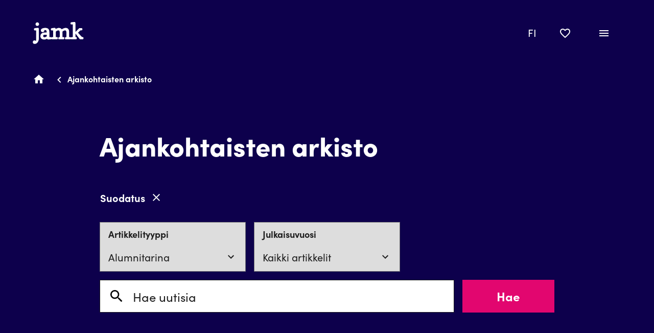

--- FILE ---
content_type: text/html; charset=UTF-8
request_url: https://www.jamk.fi/fi/uutiset?y=2016&articles%5B0%5D=type%3A3385
body_size: 11574
content:
<!DOCTYPE html>
<html lang="fi" dir="ltr" prefix="content: http://purl.org/rss/1.0/modules/content/  dc: http://purl.org/dc/terms/  foaf: http://xmlns.com/foaf/0.1/  og: http://ogp.me/ns#  rdfs: http://www.w3.org/2000/01/rdf-schema#  schema: http://schema.org/  sioc: http://rdfs.org/sioc/ns#  sioct: http://rdfs.org/sioc/types#  skos: http://www.w3.org/2004/02/skos/core#  xsd: http://www.w3.org/2001/XMLSchema# ">
  <head>
    <script data-cookieconsent="ignore">
      window.dataLayer = window.dataLayer || [];
      function gtag() {
        dataLayer.push(arguments)
      }
      gtag("consent", "default", {
        ad_storage: "denied",
        analytics_storage: "denied",
        functionality_storage: "denied",
        personalization_storage: "denied",
        security_storage: "granted",
        wait_for_update: 500
      });
      gtag("set", "ads_data_redaction", true);
    </script>
    <meta charset="utf-8" />
<link rel="canonical" href="https://www.jamk.fi/fi/uutiset" />
<meta property="og:site_name" content="Jyväskylän ammattikorkeakoulu - Jamk" />
<meta property="og:url" content="https://www.jamk.fi/fi/uutiset" />
<meta property="og:image" content="https://www.jamk.fi/themes/custom/jamk/images/OG/jamk_OG.png" />
<meta name="Generator" content="Drupal 10 (https://www.drupal.org)" />
<meta name="MobileOptimized" content="width" />
<meta name="HandheldFriendly" content="true" />
<meta name="viewport" content="width=device-width, initial-scale=1.0" />
<link rel="icon" href="/themes/custom/jamk/images/favicons/jamk-favicon.svg" type="image/svg+xml" />

    <title>Ajankohtaisten arkisto | Jamk</title>
    <link rel="stylesheet" media="all" href="/sites/default/files/css/css_KwcNFITTYEWhAC1yo8eCXPuu2jb8DkuFIeKrosyEup4.css?delta=0&amp;language=fi&amp;theme=jamk&amp;include=eJx1jVEOwyAMQy-EyJFQALdlCwOR0K07_apV-9yP5fdkyRFmGAGv3hQ5LEVOVFrxwGBxUfh9UGSFWzjBlPKYncVf5H-7G9c7rdLi2RU80ha4l8DTWmq1Cwz0xzs91FCvk73gqfRNX1uegg_6nj80" />
<link rel="stylesheet" media="all" href="/sites/default/files/css/css_iMyfKijXgol2HEjeiuTEfDgCgA0Uk0wZshs8W3iHXME.css?delta=1&amp;language=fi&amp;theme=jamk&amp;include=eJx1jVEOwyAMQy-EyJFQALdlCwOR0K07_apV-9yP5fdkyRFmGAGv3hQ5LEVOVFrxwGBxUfh9UGSFWzjBlPKYncVf5H-7G9c7rdLi2RU80ha4l8DTWmq1Cwz0xzs91FCvk73gqfRNX1uegg_6nj80" />

    <script type="application/json" data-drupal-selector="drupal-settings-json">{"path":{"baseUrl":"\/","pathPrefix":"fi\/","currentPath":"news","currentPathIsAdmin":false,"isFront":false,"currentLanguage":"fi","currentQuery":{"articles":["type:3385"],"y":"2016"}},"pluralDelimiter":"\u0003","suppressDeprecationErrors":true,"ajaxPageState":{"libraries":"[base64]","theme":"jamk","theme_token":null},"ajaxTrustedUrl":{"\/fi\/search":true,"\/fi\/uutiset":true},"gtag":{"tagId":"","consentMode":true,"otherIds":[],"events":[],"additionalConfigInfo":[]},"gtm":{"tagId":null,"settings":{"data_layer":"dataLayer","include_classes":false,"allowlist_classes":"","blocklist_classes":"","include_environment":false,"environment_id":"","environment_token":""},"tagIds":["GTM-T6XVBNC"]},"search_api_autocomplete":{"search":{"delay":300,"auto_submit":true}},"checklist_ids":[],"views":{"ajax_path":"\/fi\/views\/ajax","ajaxViews":{"views_dom_id:3213e9b43e9ffbdd401cbfab9ed41d15dceb2408d3b78984e803dcc111dc289b":{"view_name":"checklist","view_display_id":"checklist","view_args":"","view_path":"\/news","view_base_path":null,"view_dom_id":"3213e9b43e9ffbdd401cbfab9ed41d15dceb2408d3b78984e803dcc111dc289b","pager_element":0}}},"facets":{"dropdown_widget":{"post_date":{"facet-default-option-label":"Kaikki artikkelit"},"article_type":{"facet-default-option-label":"Kaikki artikkelityypit"}}},"user":{"uid":0,"permissionsHash":"bae32c1b4c5d85b336752c1a746e915a4440f4f7db2e78f8aad9a5f20b5d0d71"}}</script>
<script src="/core/misc/drupalSettingsLoader.js?v=10.5.6"></script>
<script src="https://use.fontawesome.com/releases/v5.13.1/js/all.js" defer crossorigin="anonymous"></script>
<script src="https://use.fontawesome.com/releases/v5.13.1/js/v4-shims.js" defer crossorigin="anonymous"></script>
<script src="/modules/contrib/google_tag/js/gtag.js?t9ihp7"></script>
<script src="/modules/contrib/google_tag/js/gtm.js?t9ihp7"></script>
<script src="https://consent.cookiebot.com/uc.js" id="Cookiebot" data-blockingmode="auto" defer data-cbid="323f2621-8955-4df1-aba3-768983c9e695" type="text/javascript"></script>

    <link rel="icon" type="image/svg+xml" href="/themes/custom/jamk/images/favicons/jamk-favicon.svg">
  </head>
  <body class="context-search_pages jamk-search-page">
    <a href="#main-content" class="visually-hidden focusable">
      Hyppää pääsisältöön
    </a>
    <noscript><iframe src="https://www.googletagmanager.com/ns.html?id=GTM-T6XVBNC"
                  height="0" width="0" style="display:none;visibility:hidden"></iframe></noscript>

      <div class="dialog-off-canvas-main-canvas" data-off-canvas-main-canvas>
    



<div  class="layout-container">
  <header class="header">
    

          <div class="region region__topbar-helper-menu">
      
<nav role="navigation" aria-label="Main navigation" class="settings-tray-editable" data-drupal-settingstray="editable">
  
        <nav class="helper-navigation" aria-label="Helper menu">

  <div class="helper-nav">
    


    
                          
    
<ul  class="helper-menu">
            
<li  class="helper-menu__item">
                <a href="/fi/yhteystiedot" class="helper-menu__link" data-drupal-link-system-path="node/817">Yhteystiedot</a>
          </li>
      </ul>
  
  </div>
</nav>

  </nav>

  </div>

      
<div  class="jamk-topbar">
  <div  class="jamk-topbar__container-wrapper jamk-topbar__container-wrapper--">
            <div  class="jamk-topbar__inner-wrapper jamk-topbar__inner-wrapper--">
                                      <a  class="jamk-topbar__jamk-logo-link jamk-topbar__jamk-logo-link--" href="/fi">
                  


<svg  class="jamk-topbar__jamk-logo"     >
      <use xlink:href="/themes/custom/jamk/dist/icons.svg?20260201#logo-white"></use>
</svg>
          <span class="visually-hidden">Linkki etusivulle</span>
        </a>
      
                <div class="region region__topbar-desktop-menu">
      
<nav role="navigation" aria-label="Main navigation" class="settings-tray-editable" data-drupal-settingstray="editable">
  
        

  
<div class="main-navigation">
  <div class="main-nav">
    


    
                          
    
<ul  class="main-menu">
            
<li  class="main-menu__item">
                <a href="/fi/hae-opiskelemaan" class="main-menu__link" data-drupal-link-system-path="node/3795">Hae opiskelemaan</a>
          </li>
          
<li  class="main-menu__item">
                <a href="/fi/palvelut" class="main-menu__link" data-drupal-link-system-path="node/1920">Palvelut</a>
          </li>
          
<li  class="main-menu__item">
                <a href="/fi/tutkimus-ja-kehitys" class="main-menu__link" data-drupal-link-system-path="node/1909">Tutkimus ja kehitys</a>
          </li>
          
<li  class="main-menu__item">
                <a href="/jamk" class="main-menu__link">Jamk</a>
          </li>
          
<li  class="main-menu__item">
                <a href="/fi/opiskelijalle" class="main-menu__link" data-drupal-link-system-path="node/781">Opiskelijalle</a>
          </li>
      </ul>
  
  </div>
</div>

  </nav>

  </div>

      
      <div  class="jamk-topbar__toolbar jamk-topbar__toolbar--">
        

<div>
  <a role="button" class="topbar-search-button topbar-search-button--closed" id="topbar-search-button" tabindex="0" href="#">
    


<svg  class="icon"     height="24px"   width="24px" >
      <use xlink:href="/themes/custom/jamk/dist/icons.svg?20260201#magnify"></use>
</svg>
    <span class="visually-hidden">Avaa ja sulje haku</span>
  </a>
</div>
                  <div class="region region__topbar-language-selector">
      

  
<div  class="language-switcher-language-url settings-tray-editable block block--jamk-languageswitcher" id="block-jamk-languageswitcher" role="navigation" data-drupal-settingstray="editable">
  
    
      


<div class="dropdown dropdown-language">
    <a class="dropdown-toggle" id="language-dropdown" aria-haspopup="true" aria-expanded="false" tabindex="0" href="#">
        <span class="visually-hidden">Vaihda kieltä, nykyinen kieli:</span> FI
        <span class="caret"></span>
    </a>
    <ul class="links dropdown-menu" role="menu" aria-labelledby="language-dropdown"><li role="menuitem"><a href="/en/news?articles%5B0%5D=type%3A3385&amp;y=2016" class="language-link" hreflang="en" data-drupal-link-query="{&quot;articles&quot;:[&quot;type:3385&quot;],&quot;y&quot;:&quot;2016&quot;}" data-drupal-link-system-path="news">English</a></li><li role="menuitem"><a href="/fi/uutiset?articles%5B0%5D=type%3A3385&amp;y=2016" class="language-link is-active" hreflang="fi" data-drupal-link-query="{&quot;articles&quot;:[&quot;type:3385&quot;],&quot;y&quot;:&quot;2016&quot;}" data-drupal-link-system-path="news" aria-current="page">suomi</a></li></ul>
</div>

  </div>

  </div>

                      

  <div class="region region__topbar-checklist">
    <a id="toggle-checklist" class="toggle-checklist" role="button" tabindex="0" href="#">
    <span class="checklist-checked"></span>
        <span class="toggle-checklist__open">
        


<svg  class="icon region region__topbar-checklist"     height="24px"   width="24px" >
      <use xlink:href="/themes/custom/jamk/dist/icons.svg?20260201#heart-outline"></use>
</svg>
        <span class="toggle-checklist_text checklist-open-text visually-hidden">Avaa muistilista</span>
        <span class="toggle-checklist_text checklist-close-text visually-hidden">Sulje muistilista</span>
        </span>
    </a>
    <div class="checklist-notification removed" aria-live="polite">
      <span class="button button--primary button--with-icon notification-button removed-notification">
          


<svg  class="icon"     height="24px"   width="24px" >
      <use xlink:href="/themes/custom/jamk/dist/icons.svg?20260201#delete"></use>
</svg>
          <span>Poistettu muistilistalta</span>
      </span>
    </div>
    <div class="checklist-notification added" aria-live="polite">
      <span class="button button--primary button--with-icon notification-button added-notification">
          


<svg  class="icon"     height="24px"   width="24px" >
      <use xlink:href="/themes/custom/jamk/dist/icons.svg?20260201#heart"></use>
</svg>
          <span>Lisätty muistilistalle</span>
      </span>
    </div>
    <div class="checklist-notification list-full" aria-live="polite">
      <span class="button button--primary button--with-icon notification-button removed-notification">
          


<svg  class="icon"     height="24px"   width="24px" >
      <use xlink:href="/themes/custom/jamk/dist/icons.svg?20260201#information"></use>
</svg>
          <span>Muistilistasi on täynnä. Poista jotain, niin voit lisätä uuden sivun muistilistalle.</span>
      </span>
    </div>
    <div class="checklist__wrapper" id="checklist__wrapper">
        

  
<div  class="views-element-container settings-tray-editable block block--views-block__checklist-checklist" id="block-views-block-checklist-checklist" data-drupal-settingstray="editable">
  
    
      <div>


<section class="js-checklist view view-checklist view-id-checklist view-display-id-checklist js-view-dom-id-3213e9b43e9ffbdd401cbfab9ed41d15dceb2408d3b78984e803dcc111dc289b view--checklist" role="presentation">
  
    

      <header class="view-header">
              <a name="--11"></a>
        <div class="field-section-heading__wrapper">
        
        <div class="checklist__header"><h2>Muistilista <span class="checklist__count">(0)</span></h2></div>

                  <button class="section-title-anchor-link-button js-section-title-anchor-link" data-anchor-id="--11" aria-label="Copy link to this section">
            <span class="anchor-tooltip" aria-live="polite">
              Linkki kopioitu leikepöydälle
            </span>
          </button>
        </div>
          </header>
  
  
  
          
  </section>
</div>

  </div>

    </div>
  </div>

                      

  <div class="region region__topbar-burger-menu">
    <a id="toggle-expand" class="toggle-expand" tabindex="0" href="#" role="button">
      <span class="toggle-expand__open">
        <span class="toggle-expand__text visually-hidden">Avaa valikko</span>
      </span>
      <span class="toggle-expand__close">
        <span class="toggle-expand__text visually-hidden">Sulje valikko</span>
      </span>
    </a>
    <div class="burger-menu-wrapper">
          
<nav role="navigation" aria-label="Main navigation" class="settings-tray-editable" data-drupal-settingstray="editable">
  
        

  
<div class="main-navigation">
  <div class="main-nav">
    


    
                          
    
<ul  class="main-menu">
            
<li  class="main-menu__item main-menu__item--with-sub">
                <a href="/fi/hae-opiskelemaan" class="main-menu__link main-menu__link--with-sub" data-drupal-link-system-path="node/3795">Hae opiskelemaan</a>
              <span class="expand-sub">
          
  
<button
   class="button button--circle button--circle--large button--primary button--with-icon toggle-expand__button"
      aria-label="Avaa valikko Hae opiskelemaan"
  >
  
              
              


<svg  class="icon icon--icon icon--large"     >
      <use xlink:href="/themes/custom/jamk/dist/icons.svg?20260130#plus"></use>
</svg>
      </button>
          
  
<button
   class="button button--circle button--circle--large button--secondary button--with-icon toggle-minimize__button"
      aria-label="Sulje valikko Hae opiskelemaan"
  >
  
              
              


<svg  class="icon icon--icon icon--large"     >
      <use xlink:href="/themes/custom/jamk/dist/icons.svg?20260130#minus"></use>
</svg>
      </button>
      </span>
          
                                    
    
<ul  class="main-menu main-menu--sub main-menu--sub-1">
            
<li  class="main-menu__item main-menu__item--sub main-menu__item--sub-1">
                <a href="/fi/hae-opiskelemaan/opiskele-amk-tutkinto" class="main-menu__link main-menu__link--sub main-menu__link--sub-1" data-drupal-link-system-path="node/3166">AMK-tutkinnot</a>
          </li>
          
<li  class="main-menu__item main-menu__item--sub main-menu__item--sub-1">
                <a href="/fi/hae-opiskelemaan/yamk-tutkinnot-jamk-master-school" class="main-menu__link main-menu__link--sub main-menu__link--sub-1" data-drupal-link-system-path="node/3285">YAMK-tutkinnot | Jamk Master School</a>
          </li>
          
<li  class="main-menu__item main-menu__item--sub main-menu__item--sub-1">
                <a href="/fi/hae-opiskelemaan/jatkuva-oppiminen" class="main-menu__link main-menu__link--sub main-menu__link--sub-1" data-drupal-link-system-path="node/3854">Jatkuva oppiminen</a>
          </li>
          
<li  class="main-menu__item main-menu__item--sub main-menu__item--sub-1">
                <a href="/fi/hae-opiskelemaan/hakeminen-jamkiin" class="main-menu__link main-menu__link--sub main-menu__link--sub-1" data-drupal-link-system-path="node/2961">Hakeminen Jamkiin</a>
          </li>
          
<li  class="main-menu__item main-menu__item--sub main-menu__item--sub-1">
                <a href="/fi/hae-opiskelemaan/ammatillinen-opettajankoulutus" class="main-menu__link main-menu__link--sub main-menu__link--sub-1" data-drupal-link-system-path="node/2859">Ammatillinen opettajankoulutus</a>
          </li>
          
<li  class="main-menu__item main-menu__item--sub main-menu__item--sub-1">
                <a href="/fi/hae-opiskelemaan/avoin-ammattikorkeakoulu" class="main-menu__link main-menu__link--sub main-menu__link--sub-1" data-drupal-link-system-path="node/153">Avoin ammattikorkeakoulu</a>
          </li>
          
<li  class="main-menu__item main-menu__item--sub main-menu__item--sub-1">
                <a href="/fi/hae-opiskelemaan/jamk-tutuksi-vierailut-ja-esittelyt" class="main-menu__link main-menu__link--sub main-menu__link--sub-1" data-drupal-link-system-path="node/6300">Jamk tutuksi: vierailut ja esittelyt</a>
          </li>
          
<li  class="main-menu__item main-menu__item--sub main-menu__item--sub-1">
                <a href="/fi/hae-opiskelemaan/syksyn-yhteishaku" class="main-menu__link main-menu__link--sub main-menu__link--sub-1" data-drupal-link-system-path="node/4906">Syksyn yhteishaku</a>
          </li>
      </ul>
  
      </li>
          
<li  class="main-menu__item main-menu__item--with-sub">
                <a href="/fi/palvelut" class="main-menu__link main-menu__link--with-sub" data-drupal-link-system-path="node/1920">Palvelut</a>
              <span class="expand-sub">
          
  
<button
   class="button button--circle button--circle--large button--primary button--with-icon toggle-expand__button"
      aria-label="Avaa valikko Palvelut"
  >
  
              
              


<svg  class="icon icon--icon icon--large"     >
      <use xlink:href="/themes/custom/jamk/dist/icons.svg?20260130#plus"></use>
</svg>
      </button>
          
  
<button
   class="button button--circle button--circle--large button--secondary button--with-icon toggle-minimize__button"
      aria-label="Sulje valikko Palvelut"
  >
  
              
              


<svg  class="icon icon--icon icon--large"     >
      <use xlink:href="/themes/custom/jamk/dist/icons.svg?20260130#minus"></use>
</svg>
      </button>
      </span>
          
                                    
    
<ul  class="main-menu main-menu--sub main-menu--sub-1">
            
<li  class="main-menu__item main-menu__item--sub main-menu__item--sub-1">
                <a href="/fi/palvelut/kirjasto" class="main-menu__link main-menu__link--sub main-menu__link--sub-1" data-drupal-link-system-path="node/1939">Kirjasto</a>
          </li>
          
<li  class="main-menu__item main-menu__item--sub main-menu__item--sub-1">
                <a href="/fi/palvelut/asiantuntijapalvelut" class="main-menu__link main-menu__link--sub main-menu__link--sub-1" data-drupal-link-system-path="node/1944">Asiantuntijapalvelut</a>
          </li>
          
<li  class="main-menu__item main-menu__item--sub main-menu__item--sub-1">
                <a href="/fi/palvelut/koulutuksen-ja-kehittamisen-palvelut" class="main-menu__link main-menu__link--sub main-menu__link--sub-1" data-drupal-link-system-path="node/3422">Koulutuksen ja kehittämisen palvelut</a>
          </li>
          
<li  class="main-menu__item main-menu__item--sub main-menu__item--sub-1">
                <a href="/fi/palvelut/kulttuuripalvelut" class="main-menu__link main-menu__link--sub main-menu__link--sub-1" data-drupal-link-system-path="node/1905">Kulttuuripalvelut</a>
          </li>
          
<li  class="main-menu__item main-menu__item--sub main-menu__item--sub-1">
                <a href="/fi/palvelut/avainasiakkuudet" class="main-menu__link main-menu__link--sub main-menu__link--sub-1" data-drupal-link-system-path="node/1941">Avainasiakkuudet</a>
          </li>
          
<li  class="main-menu__item main-menu__item--sub main-menu__item--sub-1">
                <a href="/fi/palvelut/opiskelijaprojektit-ja-tyovoima" class="main-menu__link main-menu__link--sub main-menu__link--sub-1" data-drupal-link-system-path="node/3822">Opiskelijaprojektit​ ja -työvoima</a>
          </li>
          
<li  class="main-menu__item main-menu__item--sub main-menu__item--sub-1">
                <a href="/fi/palvelut/tilat-ja-tarjoilut-jamkista" class="main-menu__link main-menu__link--sub main-menu__link--sub-1" data-drupal-link-system-path="node/799">Tilat ja tarjoilut Jamkista</a>
          </li>
          
<li  class="main-menu__item main-menu__item--sub main-menu__item--sub-1">
                <a href="/fi/palvelut/tuotekehitys-testaus-ja-analysointipalvelut" class="main-menu__link main-menu__link--sub main-menu__link--sub-1" data-drupal-link-system-path="node/1942">Tuotekehitys-, testaus- ja analysointipalvelut</a>
          </li>
          
<li  class="main-menu__item main-menu__item--sub main-menu__item--sub-1">
                <a href="/fi/palvelut/kielikeskus" class="main-menu__link main-menu__link--sub main-menu__link--sub-1" data-drupal-link-system-path="node/3796">Kielikeskus</a>
          </li>
          
<li  class="main-menu__item main-menu__item--sub main-menu__item--sub-1">
                <a href="/fi/node/3044" class="main-menu__link main-menu__link--sub main-menu__link--sub-1" data-drupal-link-system-path="node/3044">Ulkomaan palveluliiketoiminta</a>
          </li>
      </ul>
  
      </li>
          
<li  class="main-menu__item main-menu__item--with-sub">
                <a href="/fi/tutkimus-ja-kehitys" class="main-menu__link main-menu__link--with-sub" data-drupal-link-system-path="node/1909">Tutkimus ja kehitys</a>
              <span class="expand-sub">
          
  
<button
   class="button button--circle button--circle--large button--primary button--with-icon toggle-expand__button"
      aria-label="Avaa valikko Tutkimus ja kehitys"
  >
  
              
              


<svg  class="icon icon--icon icon--large"     >
      <use xlink:href="/themes/custom/jamk/dist/icons.svg?20260130#plus"></use>
</svg>
      </button>
          
  
<button
   class="button button--circle button--circle--large button--secondary button--with-icon toggle-minimize__button"
      aria-label="Sulje valikko Tutkimus ja kehitys"
  >
  
              
              


<svg  class="icon icon--icon icon--large"     >
      <use xlink:href="/themes/custom/jamk/dist/icons.svg?20260130#minus"></use>
</svg>
      </button>
      </span>
          
                                    
    
<ul  class="main-menu main-menu--sub main-menu--sub-1">
            
<li  class="main-menu__item main-menu__item--sub main-menu__item--sub-1">
                <a href="/fi/tutkimus-ja-kehitys/tutkimus" class="main-menu__link main-menu__link--sub main-menu__link--sub-1" data-drupal-link-system-path="node/2958">Tutkimus</a>
          </li>
          
<li  class="main-menu__item main-menu__item--sub main-menu__item--sub-1">
                <a href="/fi/tutkimus-ja-kehitys/avoin-tiede-ja-tutkimus" class="main-menu__link main-menu__link--sub main-menu__link--sub-1" data-drupal-link-system-path="node/1762">Avoin tiede ja tutkimus</a>
          </li>
          
<li  class="main-menu__item main-menu__item--sub main-menu__item--sub-1">
                <a href="/fi/tutkimus-ja-kehitys/jamkin-julkaisut" class="main-menu__link main-menu__link--sub main-menu__link--sub-1" data-drupal-link-system-path="node/795">Jamkin julkaisut</a>
          </li>
          
<li  class="main-menu__item main-menu__item--sub main-menu__item--sub-1">
                <a href="/fi/tutkimus-ja-kehitys/tki-projektit" class="main-menu__link main-menu__link--sub main-menu__link--sub-1" data-drupal-link-system-path="node/2763">TKI-projektit</a>
          </li>
          
<li  class="main-menu__item main-menu__item--sub main-menu__item--sub-1">
                <a href="/fi/tutkimus-ja-kehitys/vastuullinen-arviointi" class="main-menu__link main-menu__link--sub main-menu__link--sub-1" data-drupal-link-system-path="node/7260">Vastuullinen arviointi</a>
          </li>
      </ul>
  
      </li>
          
<li  class="main-menu__item main-menu__item--with-sub">
                <a href="/jamk" class="main-menu__link main-menu__link--with-sub">Jamk</a>
              <span class="expand-sub">
          
  
<button
   class="button button--circle button--circle--large button--primary button--with-icon toggle-expand__button"
      aria-label="Avaa valikko Jamk"
  >
  
              
              


<svg  class="icon icon--icon icon--large"     >
      <use xlink:href="/themes/custom/jamk/dist/icons.svg?20260130#plus"></use>
</svg>
      </button>
          
  
<button
   class="button button--circle button--circle--large button--secondary button--with-icon toggle-minimize__button"
      aria-label="Sulje valikko Jamk"
  >
  
              
              


<svg  class="icon icon--icon icon--large"     >
      <use xlink:href="/themes/custom/jamk/dist/icons.svg?20260130#minus"></use>
</svg>
      </button>
      </span>
          
                                    
    
<ul  class="main-menu main-menu--sub main-menu--sub-1">
            
<li  class="main-menu__item main-menu__item--sub main-menu__item--sub-1">
                <a href="/fi/jamk/ajankohtaista-jamkissa" title="Lue Jamkin tuoreimmat uutiset ja ajankohtaiset artikkelit sekä tutustu Jamkin tapahtumiin." class="main-menu__link main-menu__link--sub main-menu__link--sub-1" data-drupal-link-system-path="node/1837">Ajankohtaista Jamkissa</a>
          </li>
          
<li  class="main-menu__item main-menu__item--sub main-menu__item--sub-1">
                <a href="/fi/jamk/tietoa-jamkista" class="main-menu__link main-menu__link--sub main-menu__link--sub-1" data-drupal-link-system-path="node/7774">Tietoa Jamkista</a>
          </li>
          
<li  class="main-menu__item main-menu__item--sub main-menu__item--sub-1">
                <a href="/fi/jamk/organisaatio" class="main-menu__link main-menu__link--sub main-menu__link--sub-1" data-drupal-link-system-path="node/6085">Organisaatio</a>
          </li>
          
<li  class="main-menu__item main-menu__item--sub main-menu__item--sub-1">
                <a href="/fi/jamk/vahvuudet" class="main-menu__link main-menu__link--sub main-menu__link--sub-1" data-drupal-link-system-path="node/6074">Vahvuudet</a>
          </li>
          
<li  class="main-menu__item main-menu__item--sub main-menu__item--sub-1">
                <a href="/fi/jamk/toihin-jamkiin" class="main-menu__link main-menu__link--sub main-menu__link--sub-1" data-drupal-link-system-path="node/3276">Töihin Jamkiin</a>
          </li>
          
<li  class="main-menu__item main-menu__item--sub main-menu__item--sub-1">
                <a href="/fi/jamk/alumnit" class="main-menu__link main-menu__link--sub main-menu__link--sub-1" data-drupal-link-system-path="node/2956">Alumnit</a>
          </li>
          
<li  class="main-menu__item main-menu__item--sub main-menu__item--sub-1">
                <a href="/fi/jamk/lahjoita" class="main-menu__link main-menu__link--sub main-menu__link--sub-1" data-drupal-link-system-path="node/7410">Lahjoita</a>
          </li>
      </ul>
  
      </li>
          
<li  class="main-menu__item main-menu__item--with-sub">
                <a href="/fi/opiskelijalle" class="main-menu__link main-menu__link--with-sub" data-drupal-link-system-path="node/781">Opiskelijalle</a>
              <span class="expand-sub">
          
  
<button
   class="button button--circle button--circle--large button--primary button--with-icon toggle-expand__button"
      aria-label="Avaa valikko Opiskelijalle"
  >
  
              
              


<svg  class="icon icon--icon icon--large"     >
      <use xlink:href="/themes/custom/jamk/dist/icons.svg?20260130#plus"></use>
</svg>
      </button>
          
  
<button
   class="button button--circle button--circle--large button--secondary button--with-icon toggle-minimize__button"
      aria-label="Sulje valikko Opiskelijalle"
  >
  
              
              


<svg  class="icon icon--icon icon--large"     >
      <use xlink:href="/themes/custom/jamk/dist/icons.svg?20260130#minus"></use>
</svg>
      </button>
      </span>
          
                                    
    
<ul  class="main-menu main-menu--sub main-menu--sub-1">
            
<li  class="main-menu__item main-menu__item--sub main-menu__item--sub-1">
                <a href="/fi/opiskelijalle/uusi-opiskelija" class="main-menu__link main-menu__link--sub main-menu__link--sub-1" data-drupal-link-system-path="node/2769">Uusi opiskelija</a>
          </li>
          
<li  class="main-menu__item main-menu__item--sub main-menu__item--sub-1">
                <a href="/fi/opiskelijalle/tutkinto-opiskelija" class="main-menu__link main-menu__link--sub main-menu__link--sub-1" data-drupal-link-system-path="node/775">Tutkinto-opiskelija</a>
          </li>
          
<li  class="main-menu__item main-menu__item--sub main-menu__item--sub-1">
                <a href="/fi/opiskelijalle/avoimen-opiskelija" class="main-menu__link main-menu__link--sub main-menu__link--sub-1" data-drupal-link-system-path="node/1956">Avoimen opiskelija</a>
          </li>
          
<li  class="main-menu__item main-menu__item--sub main-menu__item--sub-1">
                <a href="/fi/opiskelijalle/vieraileva-opiskelija" class="main-menu__link main-menu__link--sub main-menu__link--sub-1" data-drupal-link-system-path="node/803">Vieraileva opiskelija</a>
          </li>
          
<li  class="main-menu__item main-menu__item--sub main-menu__item--sub-1">
                <a href="/fi/opiskelijalle/ammatillisen-opettajakorkeakoulun-opiskelija" class="main-menu__link main-menu__link--sub main-menu__link--sub-1" data-drupal-link-system-path="node/1952">Ammatillisen opettajakorkeakoulun opiskelija</a>
          </li>
          
<li  class="main-menu__item main-menu__item--sub main-menu__item--sub-1">
                <a href="/fi/opiskelijalle/asioi-verkossa" class="main-menu__link main-menu__link--sub main-menu__link--sub-1" data-drupal-link-system-path="node/2965">Asioi verkossa</a>
          </li>
          
<li  class="main-menu__item main-menu__item--sub main-menu__item--sub-1">
                <a href="/fi/opiskelijalle/urheileva-opiskelija" class="main-menu__link main-menu__link--sub main-menu__link--sub-1" data-drupal-link-system-path="node/8189">Urheileva opiskelija</a>
          </li>
      </ul>
  
      </li>
      </ul>
  
  </div>
</div>

  </nav>
  
<nav role="navigation" aria-label="Main navigation" class="settings-tray-editable" data-drupal-settingstray="editable">
  
        <nav class="helper-navigation" aria-label="Helper menu">

  <div class="helper-nav">
    


    
                          
    
<ul  class="helper-menu">
            
<li  class="helper-menu__item">
                <a href="/fi/yhteystiedot" class="helper-menu__link" data-drupal-link-system-path="node/817">Yhteystiedot</a>
          </li>
      </ul>
  
  </div>
</nav>

  </nav>

    </div>
  </div>

            </div>
    </div>
  </div>
</div>
  </header>

      <div id="topbar-breadcrumbs">
            <div class="region region__topbar-breadcrumbs">
      

  
<div  id="block-breadcrumbs-2" class="settings-tray-editable block block--breadcrumbs-2" data-drupal-settingstray="editable">
  
    
      
    <nav aria-label="Murupolku" class="breadcrumb-wrapper">
    <ol class="breadcrumb">
          <li class="breadcrumb__item">
                                                        <a href=/fi>
                                        


<svg  class="breadcrumb__icon breadcrumb__icon--home"  aria-hidden="true" role="img"     >
      <use xlink:href="/themes/custom/jamk/dist/icons.svg?20260201#home"></use>
</svg>
                            <span class="sr-only"> Etusivu </span>
            </a>
                        </li>
          <li class="breadcrumb__item">
                  


<svg  class="breadcrumb__icon breadcrumb__icon--back"     >
      <use xlink:href="/themes/custom/jamk/dist/icons.svg?20260201#chevron-left"></use>
</svg>
          <span class="breadcrumb__text">Ajankohtaisten arkisto</span>
              </li>
        </ol>
  </nav>

  </div>

  </div>

      </div>
  
      <div id="pre-content">
            <div class="region region__pre-content">
    <div data-drupal-messages-fallback class="hidden"></div>

  </div>

      </div>
  
      <div id="search-header">
      <div class="search-header__outer-wrapper">
              <div class="region region__search-header" role="region" aria-label="Hakualue">
      

  
<div  id="block-search-page-title" class="block block--search-page-title">
  
    
      

  



      <h1  class="heading h1">
              Ajankohtaisten arkisto
          </h1>
  

  

  </div>
  

  <p class="sr-only">Suodattimen valitseminen aiheuttaa sivun lataamisen suodattimien säätämisen vuoksi</p>
  <div class="block search__facets search__facets--closed" id="search-facets">
    <div class="search__facets__label">
      <div class="search__facets__label__open" id="search-facets-open-button">
          

<button
   id="block-news-search-facets-block" data-drupal-settingstray="editable" class="button button--rounded button--with-icon settings-tray-editable"
  >
  
              <span class=
                  "button__text"
              >
        Suodatus
      </span>
              


<svg  class="icon icon--icon"     >
      <use xlink:href="/themes/custom/jamk/dist/icons.svg?20260201#tune"></use>
</svg>
      </button>
      </div>
      <div class="search__facets__label__close" id="search-facets-close-button">
          

<button
   class="button button--ghost button--with-icon"
  >
  
              <span class=
                  "button__text"
              >
        Suodatus
      </span>
              


<svg  class="icon icon--icon"     >
      <use xlink:href="/themes/custom/jamk/dist/icons.svg?20260201#close-white"></use>
</svg>
      </button>
      </div>
    </div>
        <div id="search-facets-content" class="search__facets__content">
        <div  class="facet-active facet-block-article-type facet-block">
        <div class="facet-block__content"><div class="facets-widget-dropdown">
                <label id="facet_article_type_label">Artikkelityyppi</label><ul data-drupal-facet-id="article_type" data-drupal-facet-alias="type" class="facet-active js-facets-dropdown-links item-list__dropdown"><li class="facet-item"><a href="/fi/uutiset?y=2016" rel="nofollow" class="is-active" data-drupal-facet-item-id="type-3385" data-drupal-facet-item-value="3385" data-drupal-facet-item-count="56">  <span class="facet-item__status js-facet-deactivate">(-)</span>
<span class="facet-item__value">Alumnitarina</span>
</a></li><li class="facet-item"><a href="/fi/uutiset?y=2016&amp;articles%5B0%5D=type%3A2342" rel="nofollow" data-drupal-facet-item-id="type-2342" data-drupal-facet-item-value="2342" data-drupal-facet-item-count="320"><span class="facet-item__value">Artikkeli</span>
</a></li><li class="facet-item"><a href="/fi/uutiset?y=2016&amp;articles%5B0%5D=type%3A3377" rel="nofollow" data-drupal-facet-item-id="type-3377" data-drupal-facet-item-value="3377" data-drupal-facet-item-count="43"><span class="facet-item__value">Asiakastarina</span>
</a></li><li class="facet-item"><a href="/fi/uutiset?y=2016&amp;articles%5B0%5D=type%3A75" rel="nofollow" data-drupal-facet-item-id="type-75" data-drupal-facet-item-value="75" data-drupal-facet-item-count="108"><span class="facet-item__value">Opiskelijatarina</span>
</a></li><li class="facet-item"><a href="/fi/uutiset?y=2016&amp;articles%5B0%5D=type%3A3391" rel="nofollow" data-drupal-facet-item-id="type-3391" data-drupal-facet-item-value="3391" data-drupal-facet-item-count="7"><span class="facet-item__value">Pääkirjoitus</span>
</a></li><li class="facet-item"><a href="/fi/uutiset?y=2016&amp;articles%5B0%5D=type%3A47" rel="nofollow" data-drupal-facet-item-id="type-47" data-drupal-facet-item-value="47" data-drupal-facet-item-count="932"><span class="facet-item__value">Uutinen</span>
</a></li></ul></div>
</div>
  </div>
  <div  class="facet-inactive facet-block-post-date facet-block">
        <div class="facet-block__content"><div class="facets-widget-dropdown">
                <label id="facet_post_date_label">Julkaisuvuosi</label><ul data-drupal-facet-id="post_date" data-drupal-facet-alias="y" class="facet-inactive js-facets-dropdown-links item-list__dropdown"><li class="facet-item"><a href="/fi/uutiset?y=2016&amp;articles%5B0%5D=type%3A3385&amp;articles%5B1%5D=y%3A2026" rel="nofollow" data-drupal-facet-item-id="y-2026" data-drupal-facet-item-value="2026" data-drupal-facet-item-count="1"><span class="facet-item__value">2026</span>
</a></li><li class="facet-item"><a href="/fi/uutiset?y=2016&amp;articles%5B0%5D=type%3A3385&amp;articles%5B1%5D=y%3A2025" rel="nofollow" data-drupal-facet-item-id="y-2025" data-drupal-facet-item-value="2025" data-drupal-facet-item-count="11"><span class="facet-item__value">2025</span>
</a></li><li class="facet-item"><a href="/fi/uutiset?y=2016&amp;articles%5B0%5D=type%3A3385&amp;articles%5B1%5D=y%3A2024" rel="nofollow" data-drupal-facet-item-id="y-2024" data-drupal-facet-item-value="2024" data-drupal-facet-item-count="15"><span class="facet-item__value">2024</span>
</a></li><li class="facet-item"><a href="/fi/uutiset?y=2016&amp;articles%5B0%5D=type%3A3385&amp;articles%5B1%5D=y%3A2023" rel="nofollow" data-drupal-facet-item-id="y-2023" data-drupal-facet-item-value="2023" data-drupal-facet-item-count="17"><span class="facet-item__value">2023</span>
</a></li><li class="facet-item"><a href="/fi/uutiset?y=2016&amp;articles%5B0%5D=type%3A3385&amp;articles%5B1%5D=y%3A2022" rel="nofollow" data-drupal-facet-item-id="y-2022" data-drupal-facet-item-value="2022" data-drupal-facet-item-count="10"><span class="facet-item__value">2022</span>
</a></li><li class="facet-item"><a href="/fi/uutiset?y=2016&amp;articles%5B0%5D=type%3A3385&amp;articles%5B1%5D=y%3A2021" rel="nofollow" data-drupal-facet-item-id="y-2021" data-drupal-facet-item-value="2021" data-drupal-facet-item-count="2"><span class="facet-item__value">2021</span>
</a></li></ul></div>
</div>
  </div>

    </div>
      </div>
  

  
<div  class="views-exposed-form bef-exposed-form settings-tray-editable block block--exposed-form-news-search-page" data-drupal-selector="views-exposed-form-search-news-search-page" id="block-exposed-form-news-search-page" data-drupal-settingstray="editable">
  
    
      <form action="/fi/uutiset" method="get" id="views-exposed-form-search-news-search-page" accept-charset="UTF-8">
  <div class="js-form-item form-item js-form-type-search-api-autocomplete form-item-s js-form-item-s">
      <label for="edit-s--2" class="form-item__label">Hae uutisia</label>
        <input placeholder="Hae uutisia" data-drupal-selector="edit-s" data-search-api-autocomplete-search="search" class="form-autocomplete form-text form-item__textfield" data-autocomplete-path="/fi/search_api_autocomplete/search?display=news_search_page&amp;&amp;filter=s" type="text" id="edit-s--2" name="s" value="" size="30" maxlength="128" />

        </div>
<input data-drupal-selector="edit-0" type="hidden" name="articles[0]" value="type:3385" class="form-item__textfield" />
<div data-drupal-selector="edit-actions" class="form-actions js-form-wrapper form-wrapper" id="edit-actions--2"><input data-drupal-selector="edit-submit-search-2" type="submit" id="edit-submit-search--2" value="Hae" class="button js-form-submit form-submit form-item__textfield" />
</div>


</form>

  </div>

  </div>

        </div>
    </div>
  
      <div id="search-toolbar-open" class="search-toolbar-open search-toolbar-open--closed">
      <div class="search-header__outer-wrapper">
              <div class="region region__search-toolbar-open">
      

  
<div  class="views-exposed-form bef-exposed-form settings-tray-editable block block--topbar-search" data-drupal-selector="views-exposed-form-search-topbar-search-page" id="block-topbar-search" data-drupal-settingstray="editable">
  
    
      <form action="/fi/search" method="get" id="views-exposed-form-search-topbar-search-page" accept-charset="UTF-8">
  <div class="js-form-item form-item js-form-type-search-api-autocomplete form-item-s js-form-item-s">
      <label for="edit-s--3" class="form-item__label">Hae sivustolta</label>
        <input placeholder="Hae sivustolta" data-drupal-selector="edit-s" data-search-api-autocomplete-search="search" class="form-autocomplete form-text form-item__textfield" data-autocomplete-path="/fi/search_api_autocomplete/search?display=topbar_search_page&amp;&amp;filter=s" type="text" id="edit-s--3" name="s" value="" size="30" maxlength="128" />

        </div>
<div data-drupal-selector="edit-actions" class="form-actions js-form-wrapper form-wrapper" id="edit-actions--3"><input data-drupal-selector="edit-submit-search-3" type="submit" id="edit-submit-search--3" value="Hae" class="button js-form-submit form-submit form-item__textfield" />
</div>


</form>

  </div>

  </div>

        </div>
    </div>
  
  <div  class="main">
    <a id="main-content" tabindex="-1"></a>
    
    <main  class="main-content">
            <div class="region region__content">
    <div class="views-element-container"><section class="search news-search view view-search view-id-search view-display-id-news_search_page js-view-dom-id-531cb421b4c2140c950b6050f487f03e9f270316ce0f9a5a3ce05fb3e2a12a35 view--search" role="presentation">
    
        

            <header class="view-header">
          <div class="result-summary">Hakusi tuotti 56 tulosta</div><a class="reset-search" href="https://www.jamk.fi/fi/uutiset">Tyhjennä</a>
        </header>
    
    
    
            <div class="view-content views-content-container">
                <div class="views-row">

<div  class="search-result">
    <div class="search-result__heading">
    



      <h2  class="heading h2 h5">
              

  <a
   class="heading__link h5"
    href="/fi/artikkeli/kuorolaulussa-korostuu-yhteisollisyys"
  >
              Kuorolaulussa korostuu yhteisöllisyys
      
    
    </a>
          </h2>
  

    </div>
  
        <div class="search-result__summary">
                    
        Haaveiletko kuoronjohtajan urasta? Musiikin opinnot Suomalaisella musiikkikampuksella ja Jamkilla avasivat Kaisalle tien monipuoliseen työhön ja kansainvälisiin mahdollisuuksiin. Lue lisää kuoronjohtajan inspiroivasta työarjesta.
          </div>
  
        <div class="search-result__extra">
              <div>
                                <time>13.01.2026
</time>
                  </div>
          </div>
  </div>
</div>
    <div class="views-row">

<div  class="search-result">
    <div class="search-result__heading">
    


  <a name="--2"></a>
  <div class="field-section-heading__wrapper">
  
      <h2  class="heading h2 h5">
              

  <a
   class="heading__link h5"
    href="/fi/artikkeli/palkittu-opinnaytetyo-syntyi-omista-kiinnostuksista"
  >
              Palkittu opinnäytetyö syntyi omista kiinnostuksista
      
    
    </a>
          </h2>
  

      <button class="section-title-anchor-link-button js-section-title-anchor-link" data-anchor-id="--2" aria-label="Copy link to this section">
      <span class="anchor-tooltip" aria-live="polite">
        Linkki kopioitu leikepöydälle
      </span>
    </button>
  </div>
  </div>
  
        <div class="search-result__summary">
                    
        Teemu Tähtinen valmistui logistiikkainsinööriksi keväällä 2025. Tähtisen viimeinen opiskeluvuosi kului pitkälti opinnäytetyön parissa, ja huolellisen työn tuloksena Tähtinen sai palkinnon ansioituneesta opinnäytetyöstä. Tähtisen mielestä hyvä opinnäytetyö nojaa erityisesti omiin vahvuuksiin ja kiinnostuksiin.
          </div>
  
        <div class="search-result__extra">
              <div>
                                <time>27.11.2025
</time>
                  </div>
          </div>
  </div>
</div>
    <div class="views-row">

<div  class="search-result">
    <div class="search-result__heading">
    


  <a name="--3"></a>
  <div class="field-section-heading__wrapper">
  
      <h2  class="heading h2 h5">
              

  <a
   class="heading__link h5"
    href="/fi/artikkeli/rohkeasti-opiskelijasta-asiantuntijaksi"
  >
              Rohkeasti opiskelijasta asiantuntijaksi 
      
    
    </a>
          </h2>
  

      <button class="section-title-anchor-link-button js-section-title-anchor-link" data-anchor-id="--3" aria-label="Copy link to this section">
      <span class="anchor-tooltip" aria-live="polite">
        Linkki kopioitu leikepöydälle
      </span>
    </button>
  </div>
  </div>
  
        <div class="search-result__summary">
                    
        Karoliina Laitinen teki historiaa ja valmistui ensimmäisenä Jamkin <br />
englanninkielisestä Automation and Robotics -insinööriohjelmasta. Rohkeus tarttua jo opintojen aikana avautuneisiin mahdollisuuksiin johdatti Karoliinan nopeasti uusiin haasteisiin.
          </div>
  
        <div class="search-result__extra">
              <div>
                                <time>13.11.2025
</time>
                  </div>
          </div>
  </div>
</div>
    <div class="views-row">

<div  class="search-result">
    <div class="search-result__heading">
    


  <a name="--4"></a>
  <div class="field-section-heading__wrapper">
  
      <h2  class="heading h2 h5">
              

  <a
   class="heading__link h5"
    href="/fi/artikkeli/restonomi-yamk-opinnot-toivat-selkeytta-yhteison-ja-uuden-suunnan"
  >
              Restonomi YAMK-opinnot toivat selkeyttä, yhteisön ja uuden suunnan
      
    
    </a>
          </h2>
  

      <button class="section-title-anchor-link-button js-section-title-anchor-link" data-anchor-id="--4" aria-label="Copy link to this section">
      <span class="anchor-tooltip" aria-live="polite">
        Linkki kopioitu leikepöydälle
      </span>
    </button>
  </div>
  </div>
  
        <div class="search-result__summary">
                    
        Veera Luukkanen on rakentanut kansainvälisen uran Itävallassa, mutta kaipasi selkeyttä ammatilliseen suuntaansa. Jamkin restonomi YAMK-opinnot toivat paitsi uudenlaista itsevarmuutta ja yhteisön tuen, myös palkitun opinnäytetyön.
          </div>
  
        <div class="search-result__extra">
              <div>
                                <time>26.08.2025
</time>
                  </div>
          </div>
  </div>
</div>
    <div class="views-row">

<div  class="search-result">
    <div class="search-result__heading">
    


  <a name="--5"></a>
  <div class="field-section-heading__wrapper">
  
      <h2  class="heading h2 h5">
              

  <a
   class="heading__link h5"
    href="/fi/artikkeli/biotalouden-osaaminen-on-ajankohtaisempaa-kuin-koskaan"
  >
              Biotalouden osaaminen on ajankohtaisempaa kuin koskaan
      
    
    </a>
          </h2>
  

      <button class="section-title-anchor-link-button js-section-title-anchor-link" data-anchor-id="--5" aria-label="Copy link to this section">
      <span class="anchor-tooltip" aria-live="polite">
        Linkki kopioitu leikepöydälle
      </span>
    </button>
  </div>
  </div>
  
        <div class="search-result__summary">
                    
        Tuula Romppanen valmistui juuri Biotalouden kehittämisen ylemmästä AMK-tutkinnosta. Tuula halusi saada osaamista biotaloudesta ja vastuullisuudesta, jotka ovat tulevaisuudessa yhä tärkeämpiä aiheita. Uuden osaamisen lisäksi tutkinnosta tarttui mukaan kattava ja osaava asiantuntijoiden verkosto.<br />

          </div>
  
        <div class="search-result__extra">
              <div>
                                <time>20.08.2025
</time>
                  </div>
          </div>
  </div>
</div>
    <div class="views-row">

<div  class="search-result">
    <div class="search-result__heading">
    


  <a name="--6"></a>
  <div class="field-section-heading__wrapper">
  
      <h2  class="heading h2 h5">
              

  <a
   class="heading__link h5"
    href="/fi/artikkeli/henna-jalava-kulkee-kahden-uran-polulla"
  >
              Henna Jalava kulkee kahden uran polulla
      
    
    </a>
          </h2>
  

      <button class="section-title-anchor-link-button js-section-title-anchor-link" data-anchor-id="--6" aria-label="Copy link to this section">
      <span class="anchor-tooltip" aria-live="polite">
        Linkki kopioitu leikepöydälle
      </span>
    </button>
  </div>
  </div>
  
        <div class="search-result__summary">
                    
        Henna Jalava on kahden alan ammattilainen, jolla on jalka sekä insinöörimaailmassa että sairaalan leikkausosastolla. Henna valmistui energia- ja ympäristötekniikan insinööriksi Jamkista keväällä 2025.
          </div>
  
        <div class="search-result__extra">
              <div>
                                <time>08.07.2025
</time>
                  </div>
          </div>
  </div>
</div>
    <div class="views-row">

<div  class="search-result">
    <div class="search-result__heading">
    


  <a name="--7"></a>
  <div class="field-section-heading__wrapper">
  
      <h2  class="heading h2 h5">
              

  <a
   class="heading__link h5"
    href="/fi/artikkeli/iloinen-jalleennakeminen-insinoorialumnien-30-vuotisjuhla"
  >
              Iloinen jälleennäkeminen: insinöörialumnien 30-vuotisjuhla
      
    
    </a>
          </h2>
  

      <button class="section-title-anchor-link-button js-section-title-anchor-link" data-anchor-id="--7" aria-label="Copy link to this section">
      <span class="anchor-tooltip" aria-live="polite">
        Linkki kopioitu leikepöydälle
      </span>
    </button>
  </div>
  </div>
  
        <div class="search-result__summary">
                    
        Aurinkoisena toukokuun iltapäivänä Jamkiin kokoontui joukko vuosituhannen vaihteessa valmistuneita insinöörialumneja. Millaisia muistoja heräsi opiskeluajoista? Minne urapolut olivat heitä johdattaneet? Lue insinööriopiskeljoiden tarina! 
          </div>
  
        <div class="search-result__extra">
              <div>
                                <time>21.05.2025
</time>
                  </div>
          </div>
  </div>
</div>
    <div class="views-row">

<div  class="search-result">
    <div class="search-result__heading">
    


  <a name="--8"></a>
  <div class="field-section-heading__wrapper">
  
      <h2  class="heading h2 h5">
              

  <a
   class="heading__link h5"
    href="/fi/artikkeli/johtamisen-yamk-opinnot-olivat-juuri-sita-mita-restonomiksi-valmistunut-tanja-kaipasi-tyonsa-tueksi"
  >
              Johtamisen YAMK-opinnot olivat juuri sitä, mitä restonomiksi valmistunut Tanja kaipasi työnsä tueksi
      
    
    </a>
          </h2>
  

      <button class="section-title-anchor-link-button js-section-title-anchor-link" data-anchor-id="--8" aria-label="Copy link to this section">
      <span class="anchor-tooltip" aria-live="polite">
        Linkki kopioitu leikepöydälle
      </span>
    </button>
  </div>
  </div>
  
        <div class="search-result__summary">
                    
        Tanja Inttilä tiesi sen jo nuorena – hän halusi isona restonomiksi! Elämällä oli kuitenkin hänen osalleen eri suunnitelmia, ja restonomin AMK- ja YAMK-tutkinto tulivatkin ajankohtaiseksi vasta, kun Tanjalla oli jo pitkä ura takanaan ravitsemisalan saralla.
          </div>
  
        <div class="search-result__extra">
              <div>
                                <time>15.04.2025
</time>
                  </div>
          </div>
  </div>
</div>
    <div class="views-row">

<div  class="search-result">
    <div class="search-result__heading">
    


  <a name="--9"></a>
  <div class="field-section-heading__wrapper">
  
      <h2  class="heading h2 h5">
              

  <a
   class="heading__link h5"
    href="/fi/artikkeli/kyberturvallisuuden-asiantuntijasta-yrittajaksi"
  >
              Kyberturvallisuuden asiantuntijasta yrittäjäksi
      
    
    </a>
          </h2>
  

      <button class="section-title-anchor-link-button js-section-title-anchor-link" data-anchor-id="--9" aria-label="Copy link to this section">
      <span class="anchor-tooltip" aria-live="polite">
        Linkki kopioitu leikepöydälle
      </span>
    </button>
  </div>
  </div>
  
        <div class="search-result__summary">
                    
        Ville Pulkkinen valmistui tieto- ja viestintätekniikan insinööriksi Jamkista vuonna 2019. Nykyisin hän toimii yrittäjänä tietoturvapalveluita tuottavassa yrityksessä Braveson Oy ja opiskelee ylempää ammattikorkeakoulututkintoa teknologiaosaamisen johtamisen puolella.
          </div>
  
        <div class="search-result__extra">
              <div>
                                <time>18.03.2025
</time>
                  </div>
          </div>
  </div>
</div>
    <div class="views-row">

<div  class="search-result">
    <div class="search-result__heading">
    


  <a name="--10"></a>
  <div class="field-section-heading__wrapper">
  
      <h2  class="heading h2 h5">
              

  <a
   class="heading__link h5"
    href="/fi/artikkeli/insinoori-amk-anssi-ylonen-on-jamkin-vuoden-alumni-2025"
  >
              Insinööri (AMK) Anssi Ylönen on Jamkin Vuoden Alumni 2025
      
    
    </a>
          </h2>
  

      <button class="section-title-anchor-link-button js-section-title-anchor-link" data-anchor-id="--10" aria-label="Copy link to this section">
      <span class="anchor-tooltip" aria-live="polite">
        Linkki kopioitu leikepöydälle
      </span>
    </button>
  </div>
  </div>
  
        <div class="search-result__summary">
                    
        Group Manager Anssi Ylösen aktiivisuus alumnina sekä pitkäjänteinen ja monipuolinen työelämäyhteistyö Jamkin kanssa olivat ratkaisevia hänen valinnassaan Jyväskylän ammattikorkeakoulun Vuoden Alumniksi.
          </div>
  
        <div class="search-result__extra">
              <div>
                                <time>13.03.2025
</time>
                  </div>
          </div>
  </div>
</div>

        </div>
                
    <nav  class="pager" role="navigation" aria-labelledby="pagination-heading">
        <h4 id="pagination-heading"  class="visually-hidden">Sivunumerointi</h4>
        <ul  class="pager__items js-pager__items">
                                                <li  class="pager__item pager__item--info">
              <span  class="visually-hidden">
                Current page number: 1
              </span><span aria-hidden="true"  class="pager__current">1</span><span aria-hidden="true"  class="pager__separator">/</span><span  class="visually-hidden">
                Total number of pages: 6
              </span><span aria-hidden="true"  class="pager__total">6</span>            </li>
                                        <li  class="pager__item pager__item--next">
                    <a  class="pager__link pager__link--next" href="?y=2016&amp;articles%5B0%5D=type%3A3385&amp;page=1" title="Siirry seuraavalle sivulle" rel="next">
                        <span  class="visually-hidden">Seuraava sivu</span>
                        <span aria-hidden="true">››</span>
                    </a>
                </li>
                    </ul>
    </nav>

                
    </section>
</div>

  </div>

      </main>

  </div>

  
  
<footer  class="jamk-footer">
      <div  class="jamk-footer__top-wrapper jamk-footer__top-wrapper--">
        <section class='back-to-top-section'>
        <div class='back-to-top'>
        <a class="scroll-to-top scroll-to-top--show-icon button--cta button--scroll-to-top button button--rounded" href="#">
            <span class="button__text">Sivun alkuun</span>
            


<svg  class="icon"     >
      <use xlink:href="/themes/custom/jamk/dist/icons.svg?20260201#arrow-up"></use>
</svg>
        </a>
        </div>
      </section>
            
        </div>
  <div  class="jamk-footer__wrapper jamk-footer__wrapper--">
    <div  class="jamk-footer__inner-wrapper jamk-footer__inner-wrapper--">
      <div  class="jamk-footer__menu-wrapper jamk-footer__menu-wrapper--">
                <div class="region region__footer-menu-left">
          
<nav role="navigation" aria-label="Main navigation">
      
    <h2 id="block-contact-menu">Ota yhteyttä</h2>
    
  
          
  
  <a
   class="link link--show-icon"
    href="/fi/laskutus-ja-hankinnat"
  >
            Laskutus ja hankinnat      
    
      


<svg  class="icon"     height="1.5rem"   width="1.5rem" >
      <use xlink:href="/themes/custom/jamk/dist/icons.svg?20260127#chevron-right"></use>
</svg>
    </a>
  
  
  <a
   class="link link--show-icon"
    href="/fi/yhteystiedot"
  >
            Yhteystiedot      
    
      


<svg  class="icon"     height="1.5rem"   width="1.5rem" >
      <use xlink:href="/themes/custom/jamk/dist/icons.svg?20260127#chevron-right"></use>
</svg>
    </a>

  </nav>

  </div>

                    <div class="region region__footer-menu-middle">
      
<nav role="navigation" aria-label="Main navigation">
      
    <h2 id="block-siteinformation-menu">Tietoa sivuista</h2>
    
  
          
  
  <a
   class="link link--show-icon"
    href="/fi/evasteilmoitus"
  >
            Evästeilmoitus      
    
      


<svg  class="icon"     height="1.5rem"   width="1.5rem" >
      <use xlink:href="/themes/custom/jamk/dist/icons.svg?20260127#chevron-right"></use>
</svg>
    </a>
  
  
  <a
   class="link link--show-icon"
    href="/fi/saavutettavuusseloste"
  >
            Saavutettavuusseloste      
    
      


<svg  class="icon"     height="1.5rem"   width="1.5rem" >
      <use xlink:href="/themes/custom/jamk/dist/icons.svg?20260127#chevron-right"></use>
</svg>
    </a>
  
  
  <a
   class="link link--show-icon"
    href="/fi/tietosuoja-jamkissa"
  >
            Tietosuoja Jamkissa      
    
      


<svg  class="icon"     height="1.5rem"   width="1.5rem" >
      <use xlink:href="/themes/custom/jamk/dist/icons.svg?20260127#chevron-right"></use>
</svg>
    </a>
  
  
  <a
   class="link link--show-icon"
    href="https://help.jamk.fi/tietosuoja/fi/"
  >
            Tietosuoja- ja rekisteriselosteet      
    
      


<svg  class="icon"     height="1.5rem"   width="1.5rem" >
      <use xlink:href="/themes/custom/jamk/dist/icons.svg?20260127#chevron-right"></use>
</svg>
    </a>
  
  
  <a
   class="link link--show-icon"
    href="/fi/alasottoilmoitus"
  >
            Alasottoilmoitus      
    
      


<svg  class="icon"     height="1.5rem"   width="1.5rem" >
      <use xlink:href="/themes/custom/jamk/dist/icons.svg?20260127#chevron-right"></use>
</svg>
    </a>

  </nav>

          </div>

                    <div class="region region__footer-menu-right">
      
<nav role="navigation" aria-label="Main navigation">
      
    <h2 id="block-elsewhereinjamk-menu">Muualla Jamkissa</h2>
    
  
          
  
  <a
   class="link link--show-icon"
    href="https://arena.jamk.fi/fi/"
  >
            Jamk Arena      
    
      


<svg  class="icon"     height="1.5rem"   width="1.5rem" >
      <use xlink:href="/themes/custom/jamk/dist/icons.svg?20260127#chevron-right"></use>
</svg>
    </a>
  
  
  <a
   class="link link--show-icon"
    href="https://oppimateriaalit.jamk.fi/fi/"
  >
            Avoimet oppimateriaalit      
    
      


<svg  class="icon"     height="1.5rem"   width="1.5rem" >
      <use xlink:href="/themes/custom/jamk/dist/icons.svg?20260127#chevron-right"></use>
</svg>
    </a>
  
  
  <a
   class="link link--show-icon"
    href="https://blogit.jamk.fi/"
  >
            Blogit      
    
      


<svg  class="icon"     height="1.5rem"   width="1.5rem" >
      <use xlink:href="/themes/custom/jamk/dist/icons.svg?20260127#chevron-right"></use>
</svg>
    </a>
  
  
  <a
   class="link link--show-icon"
    href="https://help.jamk.fi/fi/"
  >
            Help      
    
      


<svg  class="icon"     height="1.5rem"   width="1.5rem" >
      <use xlink:href="/themes/custom/jamk/dist/icons.svg?20260127#chevron-right"></use>
</svg>
    </a>
  
  
  <a
   class="link link--show-icon"
    href="https://verkkolehdet.jamk.fi"
  >
            Verkkolehdet      
    
      


<svg  class="icon"     height="1.5rem"   width="1.5rem" >
      <use xlink:href="/themes/custom/jamk/dist/icons.svg?20260127#chevron-right"></use>
</svg>
    </a>

  </nav>

  </div>

          </div>
    </div>
    <div  class="jamk-footer__bottom-wrapper jamk-footer__bottom-wrapper--">
              <div class="region region__footer-bottom-left">
      

  
<div  id="block-addressblock" class="settings-tray-editable block block--addressblock" data-drupal-settingstray="editable">
  
    
      






<div class="field-text-field field--type-string-long field--view-mode-full">
        
                                                    Pl 207 | 40101 Jyväskylä<br />
puh. +358 20 743 8100<br />
fax. +358 14 449 9694
                                    </div>

  </div>

                            


<svg  class="jamk-logo region region__footer-bottom-left"     >
      <use xlink:href="/themes/custom/jamk/dist/icons.svg?20260201#logo-finnish"></use>
</svg>
              </div>

                    <div class="region region__footer-bottom-middle">
              
<nav role="navigation" aria-label="Main navigation" class="settings-tray-editable" data-drupal-settingstray="editable">
  
          
  
    
<ul  class="social-menu">
                
<li  class="social-menu__item">
              

  <a
   class="social-menu__link"
      aria-label="Facebook"
        href="https://www.facebook.com/jamk.fi"
  >
            <i class="fa fab fa-facebook" aria-hidden="true"></i>      
    
    </a>
          </li>
              
<li  class="social-menu__item">
              

  <a
   class="social-menu__link"
      aria-label="Instagram"
        href="https://instagram.com/jamk.fi/"
  >
            <i class="fa fab fa-instagram" aria-hidden="true"></i>      
    
    </a>
          </li>
              
<li  class="social-menu__item">
              

  <a
   class="social-menu__link"
      aria-label="LinkedIn"
        href="https://www.linkedin.com/edu/school?id=163096&amp;trk="
  >
            <i class="fa fab fa-linkedin" aria-hidden="true"></i>      
    
    </a>
          </li>
              
<li  class="social-menu__item">
              

  <a
   class="social-menu__link"
      aria-label="Youtube"
        href="http://www.youtube.com/user/jamkvideo"
  >
            <i class="fa fab fa-youtube" aria-hidden="true"></i>      
    
    </a>
          </li>
          </ul>

  </nav>
 
        </div>

                  <div class="region region__footer-bottom-right">
      

  
<div  id="block-footerextralogo" class="settings-tray-editable block block--footerextralogo" data-drupal-settingstray="editable">
  
    
      
  </div>
  


<div  id="block-jamk-footerlogowithlink" class="settings-tray-editable block block--jamk-footerlogowithlink" data-drupal-settingstray="editable">
           <a href="/fi/jamk/tietoa-jamkista/eudres">
              






<div class="field-image field--type-entity-reference field--view-mode-full">
        
                                                    <div>
  
      






<div class="field-media-image field--type-image field--view-mode-logo-gallery">
        
                                                      

  <img  src="/sites/default/files/styles/logo_campaign/public/2024-06/EUDRES_Logo_purple_Full_name_512x288.png?itok=hdVNUYBe" width="400" height="225" alt="EUDRES logo" loading="lazy" typeof="foaf:Image"
     src="/sites/default/files/styles/logo_campaign/public/2024-06/EUDRES_Logo_purple_Full_name_512x288.png?itok=hdVNUYBe" width="400" height="225" alt="EUDRES logo" loading="lazy" typeof="foaf:Image" class="image__img"
            src="/sites/default/files/styles/logo_campaign/public/2024-06/EUDRES_Logo_purple_Full_name_512x288.png?itok=hdVNUYBe"
    data-src="/sites/default/files/styles/logo_campaign/public/2024-06/EUDRES_Logo_purple_Full_name_512x288.png?itok=hdVNUYBe"
          alt="EUDRES logo"
          />



                                    </div>

  </div>

                                    </div>

             </a>
    
         <a href="/fi/opiskelijalle/urheileva-opiskelija">
              






<div class="field-logo field--type-entity-reference field--view-mode-full">
        
                                                    <div>
  
      






<div class="field-media-image field--type-image field--view-mode-logo-gallery">
        
                                                      

  <img  src="/sites/default/files/styles/logo_campaign/public/2025-05/HUMMK_jamk_auditointi.png?itok=pCMif0aN" width="400" height="225" alt="Jyväskylän ammattikorkeakoulu, huippu-urheilijamyönteinen korkeakoulu." loading="lazy" typeof="foaf:Image"
     src="/sites/default/files/styles/logo_campaign/public/2025-05/HUMMK_jamk_auditointi.png?itok=pCMif0aN" width="400" height="225" alt="Jyväskylän ammattikorkeakoulu, huippu-urheilijamyönteinen korkeakoulu." loading="lazy" typeof="foaf:Image" class="image__img"
            src="/sites/default/files/styles/logo_campaign/public/2025-05/HUMMK_jamk_auditointi.png?itok=pCMif0aN"
    data-src="/sites/default/files/styles/logo_campaign/public/2025-05/HUMMK_jamk_auditointi.png?itok=pCMif0aN"
          alt="Jyväskylän ammattikorkeakoulu, huippu-urheilijamyönteinen korkeakoulu."
          />



                                    </div>

  </div>

                                    </div>

             </a>
      </div>

  </div>

        </div>
  </div>
</footer>
</div>

  </div>

    
    <script src="/core/assets/vendor/jquery/jquery.min.js?v=3.7.1"></script>
<script src="/core/assets/vendor/once/once.min.js?v=1.0.1"></script>
<script src="/sites/default/files/languages/fi_T35YqDMJCXkl01FxrzjGRhwtRJUosHWgtaV2rSzY9h0.js?t9ihp7"></script>
<script src="/core/misc/drupal.js?v=10.5.6"></script>
<script src="/core/misc/drupal.init.js?v=10.5.6"></script>
<script src="/core/misc/debounce.js?v=10.5.6"></script>
<script src="/core/assets/vendor/jquery.ui/ui/version-min.js?v=10.5.6"></script>
<script src="/core/assets/vendor/jquery.ui/ui/data-min.js?v=10.5.6"></script>
<script src="/core/assets/vendor/jquery.ui/ui/disable-selection-min.js?v=10.5.6"></script>
<script src="/core/assets/vendor/jquery.ui/ui/jquery-patch-min.js?v=10.5.6"></script>
<script src="/core/assets/vendor/jquery.ui/ui/scroll-parent-min.js?v=10.5.6"></script>
<script src="/core/assets/vendor/jquery.ui/ui/unique-id-min.js?v=10.5.6"></script>
<script src="/core/assets/vendor/jquery.ui/ui/focusable-min.js?v=10.5.6"></script>
<script src="/core/assets/vendor/jquery.ui/ui/keycode-min.js?v=10.5.6"></script>
<script src="/core/assets/vendor/jquery.ui/ui/plugin-min.js?v=10.5.6"></script>
<script src="/core/assets/vendor/jquery.ui/ui/widget-min.js?v=10.5.6"></script>
<script src="/core/assets/vendor/jquery.ui/ui/labels-min.js?v=10.5.6"></script>
<script src="/core/assets/vendor/jquery.ui/ui/widgets/autocomplete-min.js?v=10.5.6"></script>
<script src="/core/assets/vendor/jquery.ui/ui/widgets/menu-min.js?v=10.5.6"></script>
<script src="/modules/contrib/blazy/js/dblazy.min.js?t9ihp7"></script>
<script src="/modules/contrib/blazy/js/plugin/blazy.once.min.js?t9ihp7"></script>
<script src="/modules/contrib/blazy/js/plugin/blazy.sanitizer.min.js?t9ihp7"></script>
<script src="/modules/contrib/blazy/js/plugin/blazy.dom.min.js?t9ihp7"></script>
<script src="/modules/contrib/blazy/js/base/blazy.base.min.js?t9ihp7"></script>
<script src="/modules/contrib/blazy/js/plugin/blazy.dataset.min.js?t9ihp7"></script>
<script src="/modules/contrib/blazy/js/plugin/blazy.viewport.min.js?t9ihp7"></script>
<script src="/modules/contrib/blazy/js/plugin/blazy.xlazy.min.js?t9ihp7"></script>
<script src="/modules/contrib/blazy/js/plugin/blazy.observer.min.js?t9ihp7"></script>
<script src="/modules/contrib/blazy/js/base/io/bio.min.js?t9ihp7"></script>
<script src="/modules/contrib/blazy/js/base/io/bio.media.min.js?t9ihp7"></script>
<script src="/modules/contrib/blazy/js/base/blazy.drupal.min.js?t9ihp7"></script>
<script src="/modules/contrib/blazy/js/blazy.compat.min.js?t9ihp7"></script>
<script src="/core/assets/vendor/tabbable/index.umd.min.js?v=6.2.0"></script>
<script src="/core/misc/autocomplete.js?v=10.5.6"></script>
<script src="/modules/contrib/better_exposed_filters/js/better_exposed_filters.js?v=6.x"></script>
<script src="/core/misc/progress.js?v=10.5.6"></script>
<script src="/core/assets/vendor/loadjs/loadjs.min.js?v=4.3.0"></script>
<script src="/core/misc/announce.js?v=10.5.6"></script>
<script src="/core/misc/message.js?v=10.5.6"></script>
<script src="/core/misc/ajax.js?v=10.5.6"></script>
<script src="/themes/contrib/stable/js/ajax.js?v=10.5.6"></script>
<script src="/modules/contrib/blazy/js/base/io/bio.ajax.min.js?t9ihp7"></script>
<script src="/modules/contrib/facets/js/base-widget.js?v=10.5.6"></script>
<script src="/modules/contrib/facets/js/dropdown-widget.js?v=10.5.6"></script>
<script src="/modules/contrib/google_tag/js/gtag.ajax.js?t9ihp7"></script>
<script src="/themes/custom/jamk/dist/js/02-molecules/check-list/check-list.js?t9ihp7"></script>
<script src="/themes/custom/jamk/js/hyphenation.js?t9ihp7"></script>
<script src="/libraries/hyphenopoly/Hyphenopoly_Loader.js?t9ihp7"></script>
<script src="/themes/custom/jamk/dist/js/02-molecules/language-dropdown/language-dropdown.js?t9ihp7"></script>
<script src="/themes/custom/jamk/dist/js/02-molecules/menus/main-menu/main-menu.js?v=1.1"></script>
<script src="/themes/custom/jamk/dist/js/03-organisms/search/search.js?t9ihp7"></script>
<script src="/themes/custom/jamk/dist/js/01-atoms/02-text/00-headings/section-heading.js?v=1.1"></script>
<script src="/themes/custom/jamk/components/01-atoms/04-images/icons/svgxuse.min.js?t9ihp7" defer></script>
<script src="/themes/custom/jamk/dist/js/03-organisms/search/topbar-search.js?t9ihp7"></script>
<script src="/core/misc/jquery.tabbable.shim.js?v=10.5.6"></script>
<script src="/core/misc/position.js?v=10.5.6"></script>
<script src="/modules/contrib/search_api_autocomplete/js/search_api_autocomplete.js?t9ihp7"></script>
<script src="/core/misc/jquery.form.js?v=4.3.0"></script>
<script src="/core/modules/views/js/base.js?v=10.5.6"></script>
<script src="/core/modules/views/js/ajax_view.js?v=10.5.6"></script>

  </body>
</html>


--- FILE ---
content_type: text/css
request_url: https://www.jamk.fi/sites/default/files/css/css_iMyfKijXgol2HEjeiuTEfDgCgA0Uk0wZshs8W3iHXME.css?delta=1&language=fi&theme=jamk&include=eJx1jVEOwyAMQy-EyJFQALdlCwOR0K07_apV-9yP5fdkyRFmGAGv3hQ5LEVOVFrxwGBxUfh9UGSFWzjBlPKYncVf5H-7G9c7rdLi2RU80ha4l8DTWmq1Cwz0xzs91FCvk73gqfRNX1uegg_6nj80
body_size: 17619
content:
@import url(https://use.typekit.net/bps0pru.css);
/* @license GPL-2.0-or-later https://www.drupal.org/licensing/faq */
html{line-height:1.15;-webkit-text-size-adjust:100%;}body{margin:0;}main{display:block;}h1{font-size:2em;margin:0.67em 0;}hr{box-sizing:content-box;height:0;overflow:visible;}pre{font-family:monospace,monospace;font-size:1em;}a{background-color:transparent;}abbr[title]{border-bottom:none;text-decoration:underline;text-decoration:underline dotted;}b,strong{font-weight:bolder;}code,kbd,samp{font-family:monospace,monospace;font-size:1em;}small{font-size:80%;}sub,sup{font-size:75%;line-height:0;position:relative;vertical-align:baseline;}sub{bottom:-0.25em;}sup{top:-0.5em;}img{border-style:none;}button,input,optgroup,select,textarea{font-family:inherit;font-size:100%;line-height:1.15;margin:0;}button,input{overflow:visible;}button,select{text-transform:none;}button,[type="button"],[type="reset"],[type="submit"]{-webkit-appearance:button;}button::-moz-focus-inner,[type="button"]::-moz-focus-inner,[type="reset"]::-moz-focus-inner,[type="submit"]::-moz-focus-inner{border-style:none;padding:0;}button:-moz-focusring,[type="button"]:-moz-focusring,[type="reset"]:-moz-focusring,[type="submit"]:-moz-focusring{outline:1px dotted ButtonText;}fieldset{padding:0.35em 0.75em 0.625em;}legend{box-sizing:border-box;color:inherit;display:table;max-width:100%;padding:0;white-space:normal;}progress{vertical-align:baseline;}textarea{overflow:auto;}[type="checkbox"],[type="radio"]{box-sizing:border-box;padding:0;}[type="number"]::-webkit-inner-spin-button,[type="number"]::-webkit-outer-spin-button{height:auto;}[type="search"]{-webkit-appearance:textfield;outline-offset:-2px;}[type="search"]::-webkit-search-decoration{-webkit-appearance:none;}::-webkit-file-upload-button{-webkit-appearance:button;font:inherit;}details{display:block;}summary{display:list-item;}template{display:none;}[hidden]{display:none;}html{box-sizing:border-box}*,*::after,*::before{box-sizing:inherit}*:focus,*:focus-visible{outline-style:solid}body{min-height:100vh}.node-preview-form-select div,.node-preview-form-select label{display:block !important}.hide{display:none !important}.hyphenate{-ms-hyphens:auto;hyphens:auto}.visually-hidden{position:absolute !important;clip:rect(1px,1px,1px,1px);overflow:hidden;height:1px;width:1px;word-wrap:normal}a{text-decoration:none}a:hover{text-decoration:underline}.layout-container{position:relative}.animate-fade{transition:opacity .3s ease-out}.animate-fade:hover{opacity:.75}.animate-move>.demo-shape{transition:all .8s ease-in-out}.demo-animate{background-color:#eee;border-radius:1rem;cursor:pointer;padding:1rem;text-align:center}.demo-animate span{display:block;margin:.25rem}.grid__item{margin-bottom:1rem;width:100%}@media(min-width:720px){.grid__item{width:auto}}.grid__item:last-child{margin-right:0}.grid--columns-1 .grid__item{margin-bottom:1rem;width:100%}@media(min-width:720px){.grid--columns-1 .grid__item{width:auto}}.grid--columns-1 .grid__item:last-child{margin-right:0}.grid--columns-1 .grid__item{margin-right:0 !important;width:100% !important}.grid--columns-2 .grid__item{margin-bottom:1rem;width:100%}@media(min-width:720px){.grid--columns-2 .grid__item{width:auto}}.grid--columns-2 .grid__item:last-child{margin-right:0}@media(min-width:720px){.grid--columns-2 .grid__item{width:calc((100% - 2rem)/2)}.grid--columns-2 .grid__item:nth-child(2n){margin-right:0}}.grid--columns-3 .grid__item{margin-bottom:1rem;width:100%}@media(min-width:720px){.grid--columns-3 .grid__item{width:auto}}.grid--columns-3 .grid__item:last-child{margin-right:0}@media(min-width:720px){.grid--columns-3 .grid__item{width:33.3333333333%}}.grid--current-columns-3 .grid__item{margin-bottom:1rem;width:100%}@media(min-width:720px){.grid--current-columns-3 .grid__item{width:auto;margin:0 2rem 1rem 0}}.grid--current-columns-3 .grid__item:last-child{margin-right:0}@media(min-width:720px){.grid--current-columns-3 .grid__item{width:33.3333333333%;width:calc((100% - 2*2rem)/3)}.grid--current-columns-3 .grid__item:nth-child(3n){margin-right:0}}.grid--card-columns-3 .grid__item{margin-bottom:1rem;width:100%}@media(min-width:720px){.grid--card-columns-3 .grid__item{width:auto;margin:0 1rem 1rem 0}}.grid--card-columns-3 .grid__item:last-child{margin-right:0}@media(min-width:720px){.grid--card-columns-3 .grid__item{width:33.3333333333%;width:calc((100% - 2*1rem)/3)}.grid--card-columns-3 .grid__item:nth-child(3n){margin-right:0}}.grid__item>*{height:100%}.grid__item--example{background-color:#e2066f;padding:4rem}.grid{display:flex;flex-wrap:wrap;margin-left:1rem;margin-right:1rem;max-width:1440px}@media(min-width:720px){.grid{margin-left:2rem;margin-right:2rem}}@media(min-width:920px){.grid{margin-left:4rem;margin-right:4rem}}.grid--fluid{display:flex;flex-wrap:wrap;margin-left:1rem;margin-right:1rem;max-width:1440px}@media(min-width:720px){.grid--fluid{margin-left:2rem;margin-right:2rem}}@media(min-width:920px){.grid--fluid{margin-left:4rem;margin-right:4rem}}.grid--fluid{margin-left:auto !important;margin-right:auto !important}.grid--card{margin-bottom:2rem}.field-section>.field__items>.field__item:not(:last-child),.field-re-usable-paragraph>.field__items>.field__item:not(:last-child){margin-bottom:1.5rem}@media(min-width:720px){.field-section>.field__items>.field__item:not(:last-child),.field-re-usable-paragraph>.field__items>.field__item:not(:last-child){margin-bottom:3rem}}.field-gallery-image .paragraph{margin:0}.field-gallery-image .gallery-mosaic{display:grid;grid-template-columns:repeat(2,minmax(0,1fr))}@media(min-width:720px){.field-gallery-image .gallery-mosaic{grid-template-columns:repeat(2,minmax(0,1fr))}}@media(min-width:0)and (max-width:719px){.field-gallery-image .gallery--item:first-child{grid-area:1/1/span 1/span 2}}@media(min-width:0)and (max-width:719px){.field-gallery-image .gallery--item:last-child{grid-column-start:1;grid-column-end:3}}.field-logo-gallery-image .field__items,.field-sponsor-reference .field__items,.field-project-parties-reference .field__items,.field-project-implementers .field__items,.field-sustainable-dev-goals .field__items{display:flex;gap:1rem;flex-wrap:wrap}.field-logo-gallery-image .paragraph,.field-sponsor-reference .paragraph,.field-project-parties-reference .paragraph,.field-project-implementers .paragraph,.field-sustainable-dev-goals .paragraph{margin:0}.field-logo-gallery-image .field__item,.field-sponsor-reference .field__item,.field-project-parties-reference .field__item,.field-project-implementers .field__item,.field-sustainable-dev-goals .field__item{width:100%;max-width:47%}@media(min-width:720px){.field-logo-gallery-image .field__item,.field-sponsor-reference .field__item,.field-project-parties-reference .field__item,.field-project-implementers .field__item,.field-sustainable-dev-goals .field__item{max-width:11.5rem}}.field-logo-gallery-image .field__item img,.field-sponsor-reference .field__item img,.field-project-parties-reference .field__item img,.field-project-implementers .field__item img,.field-sustainable-dev-goals .field__item img{margin:0 auto}.field-financing-program .field__items{display:grid;grid-template-columns:minmax(0,1fr);gap:2rem}@media(min-width:480px){.field-financing-program .field__items{grid-template-columns:repeat(2,minmax(0,1fr))}}@media(min-width:720px){.field-financing-program .field__items{grid-template-columns:repeat(3,minmax(0,1fr))}}@media(min-width:1224px){.field-financing-program .field__items{grid-template-columns:repeat(4,minmax(0,1fr))}}.field-financing-program .paragraph{margin:0}.field-financing-program h2{display:none}.field-share-buttons .field__label{font-size:1rem;font-weight:700;line-height:1.5;letter-spacing:1.2px;margin-bottom:1rem;text-transform:uppercase}@media(min-width:720px){.field-share-buttons .field__label{font-size:1.125rem;margin-bottom:1.5rem}}.slick--field-carousel-image .paragraph{margin:0;height:100%}.slick--field-carousel-image .media{aspect-ratio:16/9}.field-re-usable-paragraph .banner{margin-left:-1rem;margin-right:-1rem}@media(min-width:920px){.field-re-usable-paragraph .banner{margin-left:-4rem;margin-right:-4rem}}.link{color:#0d004c;cursor:pointer;text-decoration:none;font-weight:700}.link:active,.link:focus{color:#e2066f}.link:hover{color:#e2066f;text-decoration:underline}.link--more{color:#1f1f1f}.link--white{color:#fff;cursor:pointer;text-decoration:none;font-weight:700}.link--white:active,.link--white:focus{color:#fff}.link--white:hover{color:#fff;text-decoration:underline}.link--show-icon svg{position:relative;top:5px}.text-long a{color:#0d004c;cursor:pointer;text-decoration:none;font-weight:700}.text-long a:active,.text-long a:focus{color:#e2066f}.text-long a:hover{color:#e2066f;text-decoration:underline}.text-long a{text-decoration:underline}.h1,.text-long h1{color:inherit;font-weight:900;font-style:normal;font-size:2.5rem;line-height:1.2;margin:0 0 2.5rem;width:auto;overflow-wrap:break-word}@media(min-width:920px){.h1,.text-long h1{font-size:3.25rem}}.h1__link{color:inherit}.h1__link:hover{color:inherit}.h2,.text-long h2{color:inherit;font-weight:900;font-style:normal;font-size:2rem;line-height:1.2;margin:0 0 2rem;width:auto;overflow-wrap:break-word}@media(min-width:920px){.h2,.text-long h2{font-size:2.5rem}}.h3,.text-long h3{color:inherit;font-weight:900;font-style:normal;font-size:1.75rem;line-height:1.2;margin:0 0 2rem;width:auto;overflow-wrap:break-word}@media(min-width:920px){.h3,.text-long h3{font-size:2rem}}.h4,.text-long h4{color:inherit;font-weight:900;font-style:normal;font-size:1.5rem;line-height:1.2;margin:0 0 2rem;width:auto;overflow-wrap:break-word}@media(min-width:920px){.h4,.text-long h4{font-size:1.75rem}}.h5,.text-long h5,.h6,.text-long h6{color:inherit;font-weight:900;font-style:normal;font-size:1.5rem;line-height:1.2;margin:0 0 0.5rem;width:auto;overflow-wrap:break-word}@media(min-width:920px){.h5,.text-long h5,.h6,.text-long h6{font-size:1.5rem}}a.heading__link{color:#0d004c}h1::first-letter,h2::first-letter,h3::first-letter,h4::first-letter,h5::first-letter{text-transform:uppercase}.field-section-heading__wrapper{display:flex;position:relative}.field-section-heading__wrapper:hover .section-title-anchor-link-button{background-image:url(/themes/custom/jamk/images/icons/link.svg)}.banner .field-section-heading__wrapper .section-title-anchor-link-button,.infographic-item .field-section-heading__wrapper .section-title-anchor-link-button{display:none}.field-section-heading__wrapper .section-title-anchor-link-button{background-color:rgba(0,0,0,0);border:none;box-shadow:none;padding:0;outline-style:none;width:1.5rem;height:1.5rem;padding:1.5rem;background-position:center;background-repeat:no-repeat;background-size:1.5rem;position:relative;cursor:pointer}.field-section-heading__wrapper .section-title-anchor-link-button:hover,.field-section-heading__wrapper .section-title-anchor-link-button.visible{background-image:url(/themes/custom/jamk/images/icons/link.svg);border-bottom:1px solid #1f1f1f}.field-section-heading__wrapper .section-title-anchor-link-button:focus{background-image:url(/themes/custom/jamk/images/icons/link.svg);outline-style:solid;outline-color:#e2066f;outline-offset:-0.5rem}.field-section-heading__wrapper .button__icon{visibility:hidden;height:1rem;width:1.5rem;z-index:-1}.field-section-heading__wrapper .anchor-tooltip{display:none;top:-2rem;right:0;position:absolute;margin-left:1.5rem;padding:.5rem;background-color:#eee;text-wrap:nowrap}.field-section-heading__wrapper .anchor-tooltip.visible{display:inline}[class*="--blue"] .section-title-anchor-link-button,[class*="--pink"] .section-title-anchor-link-button{filter:invert(1)}body{color:#1f1f1f;font-family:"sofia-pro",sans-serif;font-size:1.25rem;line-height:1.5}.blockquote,.text-long blockquote{display:flex;margin:0}@media(min-width:720px){.blockquote,.text-long blockquote{max-width:55.625rem}}.blockquote__quotes{flex-shrink:0;margin-right:1rem}.blockquote__text{font-style:"sofia-pro",sans-serif;font-size:1.25rem;font-weight:700}@media(min-width:720px){.blockquote__text{font-size:1.5rem}}.hr,.text-long hr{border-style:solid;border-width:1px 0 0;color:currentColor}.text-long p{margin:0 0 2rem}p a{color:#0d004c;cursor:pointer;text-decoration:none;font-weight:700}p a:active,p a:focus{color:#e2066f}p a:hover{color:#e2066f;text-decoration:underline}p a{text-underline-offset:3px}p a:visited{color:#7862a8}.button a:visited{color:#fff}ul{list-style-type:disc}ol{list-style-type:decimal}.list-item,.text-long ol li,.text-long ul li{margin-bottom:.2rem;padding-left:1rem}img,picture{display:block;height:auto;max-width:100%;overflow:hidden}.figure{margin:0}.figure__caption{margin-bottom:1rem;font-style:italic}.logo__link,.logo__img{height:auto;max-height:100%;max-width:10rem}.form-item--gray{background-color:#eee}.form-item--checkboxes__checkbox{display:flex;align-items:center}.radio .radio__label{display:none}.radio .form-item__label{padding-left:5rem;font-size:1.25rem;font-weight:400}.checkbox .form-item__label{display:none}.library-search-form-wrapper{margin-bottom:4rem;margin-top:-3rem;width:100%}@media(min-width:1440px){.library-search-form-wrapper{width:1224px}}.library-search-form-wrapper::before{background-color:#eee;display:block;content:"";position:absolute;right:0;left:0;height:23rem;margin-top:-1rem;z-index:-1}@media(min-width:720px){.library-search-form-wrapper::before{height:15rem}}.library-search-form-wrapper .library-search-form{margin:0 auto;width:100%}.library-search-form-wrapper .links{display:flex;flex-wrap:wrap;justify-content:space-between;margin:1rem 0;width:100%}.library-search-form-wrapper .links__right-column{width:100%}@media(min-width:720px){.library-search-form-wrapper .links{flex-wrap:nowrap}.library-search-form-wrapper .links__right-column{width:unset}}.library-search-form-wrapper .links a{color:#0d004c}.library-search-form-wrapper .links a:hover{color:#e2066f}.finna-searchform{display:flex;flex-wrap:wrap}@media(min-width:720px){.finna-searchform{flex-wrap:nowrap}}.finna-searchform input[type=text]{background-image:url(/themes/custom/jamk/images/icons/magnify.svg);background-position:1rem center;background-size:1.5rem;background-repeat:no-repeat;border:1px solid #1f1f1f;line-height:1.5;font-size:1.5rem;padding:1rem 4rem;width:100%}.finna-searchform input[type=text]::-moz-placeholder{color:#1f1f1f}.finna-searchform input[type=text]:-ms-input-placeholder{color:#1f1f1f}.finna-searchform input[type=text]::placeholder{color:#1f1f1f}@media(min-width:920px){.finna-searchform input[type=text]{background-size:2rem}}.finna-searchform input[type=submit]{background-color:#e2066f;border-color:rgba(0,0,0,0)}.finna-searchform input[type=submit] .icon{fill:currentColor;height:1.5rem;width:1.5rem}.finna-searchform input[type=submit],.finna-searchform input[type=submit] a{color:#fff}.finna-searchform input[type=submit]:visited{color:#fff}.finna-searchform input[type=submit]:hover,.finna-searchform input[type=submit]:focus{background-color:#fff;border-color:#e2066f;color:#e2066f;text-decoration:underline}.finna-searchform input[type=submit]:hover a,.finna-searchform input[type=submit]:focus a{color:currentColor;text-decoration:underline}.finna-searchform input[type=submit] a{text-decoration:none}.finna-searchform input[type=submit]{-webkit-appearance:none;-moz-appearance:none;appearance:none;margin-top:1rem;padding:1rem 2rem;width:100%}@media(min-width:720px){.finna-searchform input[type=submit]{margin-top:0;width:auto}}.finna-searchform input[type=submit]:hover{transition:all .2s ease-in}.checkbox{align-items:center;display:flex;margin-bottom:1rem;overflow:hidden;padding-bottom:1px}.checkbox *{cursor:pointer}.checkbox__input{opacity:0;position:absolute;height:3.5rem;width:3.5rem}@media(min-width:920px){.checkbox__input{height:4rem;width:4rem}}.checkbox__input:checked~.checkbox__icon .icon{fill:#0d004c;opacity:1}.checkbox__input:checked~.checkbox__label{color:#0d004c;border-color:#0d004c}.checkbox__input:required~.checkbox__label::after{content:"*";color:#e2066f}.checkbox__input:focus~.checkbox__icon{border-color:#e2066f;outline:none}.checkbox__input:hover~.checkbox__icon{box-shadow:1px 1px}.checkbox__label{cursor:pointer;margin-left:1rem}.checkbox__icon{align-items:center;aspect-ratio:1/1;border:1px solid #0d004c;display:flex;height:3.5rem;justify-content:center;width:3.5rem;background:#fff}@media(min-width:920px){.checkbox__icon{height:4rem;width:4rem}}.checkbox__icon .icon{width:1.125rem}@media(min-width:920px){.checkbox__icon .icon{width:1.5rem}}.checkbox__icon .icon{opacity:0}.notification{max-width:382px;display:flex;align-items:center;padding:.7rem 1rem .7rem 1rem;box-shadow:0 16px 32px 0 rgba(13,0,76,.16)}@media(min-width:720px){.notification{max-width:740px}}.notification_label{margin-left:.5rem;font-size:1.125rem;color:#0d004c}@media(min-width:720px){.notification_label{margin-left:1rem;font-size:1.25rem}}.notification__icon{height:24px;width:24px}@media(min-width:720px){.notification__icon{height:32px;width:32px}}.notification--green{background-color:#3cd4d0}.notification--green .notification__icon{fill:#0d004c}.notification--white{background-color:#fff}.notification--white .notification__icon{fill:#e2066f}.radio{align-items:center;display:flex;margin-bottom:1rem;overflow:hidden;padding-bottom:1px;margin-bottom:0}.radio *{cursor:pointer}.radio__input{opacity:0;position:absolute;height:3.5rem;width:3.5rem}@media(min-width:920px){.radio__input{height:4rem;width:4rem}}.radio__input:checked~.radio__icon .icon{fill:#0d004c;opacity:1}.radio__input:checked~.radio__label{color:#0d004c;border-color:#0d004c}.radio__input:required~.radio__label::after{content:"*";color:#e2066f}.radio__input:focus~.radio__icon{border-color:#e2066f;outline:none}.radio__input:hover~.radio__icon{box-shadow:1px 1px}.radio__label{cursor:pointer;margin-left:1rem}.radio__icon{align-items:center;aspect-ratio:1/1;border:1px solid #0d004c;display:flex;height:3.5rem;justify-content:center;width:3.5rem;background:#fff}@media(min-width:920px){.radio__icon{height:4rem;width:4rem}}.radio__icon{border-radius:50%}.radio__icon:checked+.radio__icon .icon{fill:#0d004c;opacity:1}.radio__icon .icon{width:1.5rem;pointer-events:none}@media(min-width:920px){.radio__icon .icon{width:2rem}}.radio__icon .icon{opacity:0}.form-item__dropdown{border:1px solid #1f1f1f;display:block;position:relative;background:#fff;width:23.875rem}@media(min-width:720px){.form-item__dropdown{width:46.25rem}}.form-item__dropdown:hover{border-color:#1f1f1f}.form-item__dropdown::after{width:2rem;height:2rem;padding-top:1rem;background-image:url(/themes/custom/jamk/images/icons/chevron-down.svg);background-repeat:no-repeat;background-size:cover;content:" ";position:absolute;right:1em;bottom:1rem;z-index:2;border-top:9px solid #fff;pointer-events:none;display:none}.form-item__select{border:1px solid #1f1f1f;font-size:1.125rem;margin:0;outline:none;padding:.5rem .5rem;width:100%;height:79px;padding-top:2rem}.form-item__select :focus{outline:none;color:#0d004c}@supports((-webkit-appearance:none) or (-moz-appearance:none) or (appearance:none)) or ((-moz-appearance:none) and (mask-type:alpha)){.form-item__dropdown::after{display:block}.form-item__select{padding-right:2em;background:none;border:1px solid rgba(0,0,0,0);-webkit-appearance:none;-moz-appearance:none;appearance:none}.form-item__select:focus{border-color:#0d004c;border-radius:0}}.form-item{color:#1f1f1f;margin-bottom:1rem;position:relative;max-width:100%}.form-item::after{clear:both;content:"";display:table}.form-item__label{display:flex;font-size:1rem;font-weight:700;position:absolute;z-index:1}@media(min-width:320px){.form-item__label{padding:.8rem 1rem}}@media(min-width:720px){.form-item__label{font-size:1.125rem}}.form-item__textfield{border:1px solid #1f1f1f;padding:2.5rem 1rem 1rem 1rem;font-size:1.125rem;width:23.875rem}@media(min-width:720px){.form-item__textfield{font-size:1.25rem;width:46.25rem}}.form-item__textfield:focus{border-color:#e2066f;outline:none}textarea::-moz-placeholder,input::-moz-placeholder{color:#1f1f1f}textarea:-ms-input-placeholder,input:-ms-input-placeholder{color:#1f1f1f}textarea::placeholder,input::placeholder{color:#1f1f1f}textarea:-ms-input-placeholder,input:-ms-input-placeholder{color:#1f1f1f}.form-item__description{margin-top:.3333333333rem}.form-fieldset{border:none;margin-bottom:2rem;padding:0}.form-fieldset .form-item{max-width:31rem}.button{display:inline-block;cursor:pointer;font-size:1.125rem;font-weight:700;line-height:1.5;padding:1rem 2rem;text-decoration:none;text-align:left}.button__text{padding-right:10px}.button{border-color:#0d004c;border-style:solid;border-width:1px}@media(min-width:920px){.button{font-size:1.25rem}}.button:hover,.button:focus{transition:all .2s ease-in}.button--primary{background-color:#0d004c;border-color:rgba(0,0,0,0)}.button--primary .icon{fill:currentColor;height:1.5rem;width:1.5rem}.button--primary,.button--primary a{color:#fff}.button--primary:visited{color:#fff}.button--primary:hover,.button--primary:focus{background-color:#fff;border-color:#e2066f;color:#e2066f;text-decoration:underline}.button--primary:hover a,.button--primary:focus a{color:currentColor;text-decoration:underline}.button--primary a{text-decoration:none}.button--secondary{background-color:#e2066f;border-color:rgba(0,0,0,0)}.button--secondary .icon{fill:currentColor;height:1.5rem;width:1.5rem}.button--secondary,.button--secondary a{color:#fff}.button--secondary:visited{color:#fff}.button--secondary:hover,.button--secondary:focus{background-color:#fff;border-color:#e2066f;color:#e2066f;text-decoration:underline}.button--secondary:hover a,.button--secondary:focus a{color:currentColor;text-decoration:underline}.button--secondary a{text-decoration:none}.button--tertiary{background-color:#fff;border-color:rgba(0,0,0,0)}.button--tertiary .icon{fill:currentColor;height:1.5rem;width:1.5rem}.button--tertiary,.button--tertiary a{color:#0d004c}.button--tertiary:visited{color:#0d004c}.button--tertiary:hover,.button--tertiary:focus{background-color:#fff;border-color:#e2066f;color:#e2066f;text-decoration:underline}.button--tertiary:hover a,.button--tertiary:focus a{color:currentColor;text-decoration:underline}.button--tertiary a{text-decoration:none}.button--ghost{background-color:rgba(0,0,0,0);border-color:rgba(0,0,0,0)}.button--ghost .icon{fill:currentColor;height:1.5rem;width:1.5rem}.button--ghost,.button--ghost a{color:#0d004c}.button--ghost:visited{color:#0d004c}.button--ghost:hover,.button--ghost:focus{background-color:#fff;border-color:#e2066f;color:#e2066f;text-decoration:underline}.button--ghost:hover a,.button--ghost:focus a{color:currentColor;text-decoration:underline}.button--ghost a{text-decoration:none}.button--ghost:hover{border:1px solid rgba(0,0,0,0);background:rgba(0,0,0,0);color:#0d004c}.button--rounded{background-color:#fff;border-color:#1f1f1f}.button--rounded .icon{fill:currentColor;height:1.5rem;width:1.5rem}.button--rounded,.button--rounded a{color:#0d004c}.button--rounded:visited{color:#0d004c}.button--rounded:hover,.button--rounded:focus{background-color:#fff;border-color:#e2066f;color:#e2066f;text-decoration:underline}.button--rounded:hover a,.button--rounded:focus a{color:currentColor;text-decoration:underline}.button--rounded a{text-decoration:none}.button--rounded{border-radius:2rem}.button--with-icon{display:flex;align-items:center;justify-content:center}.button--with-icon .icon{flex-shrink:0;vertical-align:bottom}.button--circle{border-radius:50%;padding:0}.button--circle .icon{margin:.5rem;width:1.5rem;height:1.5rem}.button--circle .icon--large{margin:.75rem;height:2rem;width:2rem}.button--cta{display:flex;align-items:center;justify-content:center}.button--cta .icon{flex-shrink:0;vertical-align:bottom}.button--cta{justify-content:center;align-items:flex-end;width:100%;padding:.8rem 2rem}.button--cta .button__text{padding-right:.5rem}.button--violet{background-color:#625bc4;border-color:rgba(0,0,0,0)}.button--violet .icon{fill:currentColor;height:1.5rem;width:1.5rem}.button--violet,.button--violet a{color:#fff}.button--violet:visited{color:#fff}.button--violet:hover,.button--violet:focus{background-color:#fff;border-color:#e2066f;color:#e2066f;text-decoration:underline}.button--violet:hover a,.button--violet:focus a{color:currentColor;text-decoration:underline}.button--violet a{text-decoration:none}.table,.text-long table{border-spacing:0;margin:1rem 0;width:100%}.table__heading-cell,.text-long th,.table__cell,.text-long td{border-bottom:1px solid #1f1f1f;border:none;padding:1rem}.table__heading-cell:last-child,.text-long th:last-child,.table__cell:last-child,.text-long td:last-child{border-right:none}.table__heading-cell,.text-long th{color:#1f1f1f;padding:1.2rem;text-align:left}.table__row:nth-child(odd){background-color:#fff}.table__footer-cell,.text-long tfoot th,.table__footer-cell:first-child{border-bottom:none;border-top:1px solid #1f1f1f}.text-long thead tr{background:#eee;font-weight:bold;border-top:2px solid #1f1f1f}.video{height:0;overflow:hidden;padding-top:2rem;padding-bottom:56.25%;position:relative}.video--full{padding-bottom:75%}.video iframe{height:100%;left:0;position:absolute;top:0;width:100%}.cookieconsent-optout-marketing[style*="display: block"]{background:#3cd4d0;border:1px solid #0d004c;left:50%;margin-inline:auto;padding:2rem;text-align:center;top:50%;width:100%;z-index:9999}@media(min-width:720px){.cookieconsent-optout-marketing[style*="display: block"]{width:80%}}.video:has(.cookieconsent-optout-marketing[style*="display: block"]){height:auto;padding-bottom:2rem}.video:has(.cookieconsent-optout-marketing[style*="display: block"]) .video-embed-field-provider-panopto{display:none}.cookie-consent-block__heading{margin-inline:auto;margin-bottom:0}.tabs__link,.tabs__link--local-tasks{background-color:#fff;border:1px solid #0d004c;color:#0d004c;display:block;font-size:1rem;padding:1rem 2rem;text-align:center;text-decoration:none;transition:color .3 ease-out}@media(min-width:720px){.tabs__link,.tabs__link--local-tasks{display:inline-block;padding:1rem 2rem;position:relative;width:auto;top:.0625rem}}.tabs__link:hover,.tabs__link:active,.tabs__link.is-active,.tabs__link--local-tasks:hover,.tabs__link--local-tasks:active,.tabs__link--local-tasks.is-active{background-color:#0d004c;color:#fff}.tag{border:1px solid #0d004c;font-size:1.125rem;display:inline-block;padding:.5rem 1rem;line-height:1;color:#0d004c;margin-right:.2rem;margin-bottom:1rem}@media(min-width:720px){.tag{font-size:1.25rem}}.tag--solid{font-size:1.125rem;color:#fff;background-color:#e2066f;border:0}.node__footer .field-index-terms .field__item{display:inline-block}.add-to-calendar{display:block}.card--large{width:100%;position:relative;background-color:#0d004c}.card--large img{width:100%}.card--large .card-image-container{width:100%;display:flex;align-items:center;justify-content:center;overflow:hidden}@media(min-width:920px){.card--large{width:100%;max-width:74rem;display:flex}.card--large:not(:first-child){margin-top:1rem}.card--large .card-image-container{width:50%}.card--large img{aspect-ratio:16/9;height:100%;width:auto;overflow:visible;max-width:unset}}@media(min-width:1440px){.card--large .card__icon{right:4rem}}.card__image{margin-bottom:2rem}@media(min-width:920px){.card__image{margin-bottom:0}}.card__content--large{background-color:#0d004c;color:#fff;margin:2rem 2rem 0 2rem;padding-bottom:2rem}@media(min-width:920px){.card__content--large{flex:1 1 0;width:0;max-width:50%}}@media(min-width:1440px){.card__content--large{margin:4rem 4rem 0 4rem;padding-bottom:4rem}}.card__heading{position:relative;pointer-events:none;padding-right:3rem;-ms-hyphens:auto;hyphens:auto;margin-bottom:2rem;font-size:1.25rem}.card__heading::first-letter{text-transform:uppercase}.card--dark .card__heading{color:#fff}@media(min-width:920px){.card__heading{font-size:1.5rem}}.card__body{font-size:1rem;margin:1rem 0 2rem 0;-ms-hyphens:auto;hyphens:auto}@media(min-width:920px){.card__body{font-size:1.125rem;margin:2rem 0}}.card__body p{margin:0}.card__body .name.field--type-string.field--view-mode-,.card__body .inline-paragraph,.card__body .field-study-modes,.card__body .field-study-modes *{display:inline}.card__link{position:absolute;top:0;left:0;width:100%;height:100%}.card--medium{-o-hyphens:auto;-ms-hyphens:auto;hyphens:auto;overflow-wrap:break-word;word-wrap:break-word;word-break:break-word;width:100%;height:100%;position:relative;background-color:#0d004c;max-width:100%}.card--medium.card--light{background-color:#eee;color:#1f1f1f}.card--medium.card--light .card__content{color:#1f1f1f}.card--medium.card--light .card__heading{color:#0d004c}.card__content--medium{color:#fff;padding:2rem 2rem 4.5rem}.card__category{margin-top:0;font-size:1rem;text-transform:uppercase;font-weight:700;letter-spacing:1.35px;padding-right:3rem}.card__category div{text-transform:uppercase}@media(min-width:920px){.card__category{font-size:1.125rem}}.card__icon{position:absolute;right:1.5rem;width:2.5rem;height:2.5rem;border:1px solid rgba(0,0,0,0);display:flex;justify-content:center;align-items:center}.card__icon .icon{fill:currentColor}.icon-heart{border:1px solid #1f1f1f;background-color:#fff;border-radius:50%;pointer-events:stroke;cursor:pointer}.icon-heart .icon,.icon-heart svg{fill:#1f1f1f;margin:0;max-width:1.5rem}.icon-heart:hover,.icon-heart.added-to-favorites-button{border:1px solid #e2066f}.icon-heart:hover .icon,.icon-heart:hover svg,.icon-heart.added-to-favorites-button .icon,.icon-heart.added-to-favorites-button svg{fill:#e2066f}.card__content{pointer-events:none}.card__content::after{content:url(/themes/custom/jamk/images/icons/triangle-color-red.svg);display:block;width:2.5rem;height:2.5rem;position:absolute;bottom:0;padding-bottom:3rem}@media(min-width:1440px){.card__content::after{padding-bottom:4rem}}.card__content.mini{padding-bottom:2rem}.card__content.mini::after{display:none}.card__content.mini .card__body{margin-bottom:0}.card__content .card__icon.favorites-button{align-items:center;height:2.5rem;width:2.5rem}.card__content .card__icon.favorites-button svg{margin-left:0}.card__content .favorites-button.added-to-favorites-button{display:none}.card__content .favorites-button.not-in-checklist{display:flex}.card__content.added-to-favorites .favorites-button.not-in-checklist{display:none}.card__content.added-to-favorites .favorites-button.added-to-favorites-button{display:flex}.card:hover .card__heading{text-decoration:underline}.card:hover .card__icon:not(.icon-heart){border:1px solid #e2066f;background-color:#fff;border-radius:50%}.card:hover .card__icon:not(.icon-heart) .icon{fill:#e2066f}.card .icon.triangle{fill:#e2066f}.card__image_container{position:relative}.card-container .paragraph--type-dynamic-listing{margin:0;max-width:100%}.card-container--large{display:grid;grid-template-columns:1fr;gap:1rem}@media(min-width:720px){.card-container--large{grid-template-columns:1fr 1fr}}@media(min-width:920px){.card-container--large{display:block}}.card-container--medium{display:grid;grid-template-columns:1fr;gap:1rem}@media(min-width:720px){.card-container--medium{grid-template-columns:1fr 1fr}}@media(min-width:1224px){.card-container--medium{grid-template-columns:1fr 1fr 1fr}}.card-container--medium img{width:100%}.show-all-cards{margin-top:2.5rem}.toggle-checklist{background-color:rgba(0,0,0,0);border:none;box-shadow:none;padding:0;position:relative;padding:.5rem .5rem .25rem .5rem;margin-top:-0.5rem;cursor:pointer}.toggle-checklist .checklist-checked{display:none;position:absolute;top:0;right:0;width:.5rem;height:.5rem;background-color:#e2066f;border-radius:50%}.toggle-checklist .icon{fill:#fff}.toggle-checklist .checklist-open-text{display:block}.toggle-checklist .checklist-close-text{display:none}.checklist-notification{display:none;position:fixed;top:2rem;left:2rem;z-index:100}@media(min-width:720px){.checklist-notification{left:8rem}}.checklist-notification .removed-notification{background-color:#fff;color:#1f1f1f}.checklist-notification .removed-notification .icon{fill:#e2066f;margin-right:.5rem;vertical-align:text-bottom}.checklist-notification .added-notification{background-color:#3cd4d0;color:#1f1f1f}.checklist-notification .added-notification .icon{fill:#0d004c;margin-right:.5rem;vertical-align:text-bottom}.toggle-checklist.open{background-color:#e2066f;padding:.5rem .5rem .25rem .5rem;border-radius:50%}.toggle-checklist.open .checklist-open-text{display:none}.toggle-checklist.open .checklist-close-text{display:block}.checklist__wrapper{display:none;position:absolute;top:88px;left:0;background:#0d004c;color:#fff;z-index:99;width:100%;padding:2rem 2rem 2rem 2rem}@media(min-width:720px){.checklist__wrapper{padding:3.625rem 8rem 6rem 8rem;top:119px}}@media(min-width:1440px){.checklist__wrapper{top:169px}}.checklist__wrapper .view-content{margin:0}.checklist__header h2{color:#fff;font-weight:900;font-style:normal;font-size:2rem;line-height:1.2;margin:0 0 2rem;width:auto;overflow-wrap:break-word}@media(min-width:920px){.checklist__header h2{font-size:2.5rem}}@media(min-width:720px){.checklist__header h2{color:#fff;font-weight:900;font-style:normal;font-size:2.5rem;line-height:1.2;margin:0 0 2.5rem;width:auto;overflow-wrap:break-word}}@media(min-width:720px)and (min-width:920px){.checklist__header h2{font-size:3.25rem}}@media(min-width:720px){.checklist__header h2__link{color:inherit}.checklist__header h2__link:hover{color:inherit}}.checklist-cta__cta{border-color:#e2066f}.checklist-cta__cta .icon{vertical-align:text-bottom}.checklist__wrapper.checklist-open{display:block}.ajax-progress{display:none}.save-checklist-wrapper{margin-bottom:2rem}.save-checklist-button{color:#fff;font-size:1rem}@media(min-width:720px){.save-checklist-button{font-size:1.125rem}}.save-checklist-button::after{position:absolute;margin-top:.25rem;margin-left:.25rem;content:url(/themes/custom/jamk/images/icons/share-outline-white.svg)}.checklist-product{border-bottom:1px solid #fff;padding:2rem 0;max-width:100%;-ms-hyphens:auto;hyphens:auto}@media(min-width:720px){.checklist-product{width:55.625rem}}.checklist-product:first-child{border-top:1px solid #fff}.checklist-product .field-product-type{font-size:1rem;margin-bottom:1rem}@media(min-width:720px){.checklist-product .field-product-type{font-size:1.125rem}}.checklist-product .product-buttons{display:flex;flex-direction:row;gap:1rem;margin-top:2rem}.checklist-product .product__trash .remove-desktop{display:none}.checklist-product .product__trash .icon{vertical-align:text-bottom}@media(min-width:720px){.checklist-product .product__trash .remove-desktop{display:block}.checklist-product .product__trash .remove-mobile{display:none}}.checklist-product .node__title{display:inline-block;color:#fff;font-weight:900;font-style:normal;font-size:1.5rem;line-height:1.2;margin:0;width:auto;overflow-wrap:break-word}@media(min-width:920px){.checklist-product .node__title{font-size:1.5rem}}@media(min-width:720px){.checklist-product .node__title{color:#fff;font-weight:900;font-style:normal;font-size:1.5rem;line-height:1.2;margin:0;width:auto;overflow-wrap:break-word}}@media(min-width:720px)and (min-width:920px){.checklist-product .node__title{font-size:1.75rem}}.checklist-product .node__title:hover{color:#fff}.checklist-product .title-chevron__icon{fill:#fff;vertical-align:text-bottom}.checklist-product .node__link:hover{color:#fff}@media print{*{-webkit-print-color-adjust:exact !important;print-color-adjust:exact !important}html,body{margin:0 !important;padding:0 !important;overflow:hidden}.checklist-product{width:100%;border-bottom:1px solid #1f1f1f}.checklist-product .node__title,.checklist-product .field-product-type{color:#1f1f1f}.checklist__header h2{color:#1f1f1f;margin:1rem}.save-checklist-wrapper,.delete-product{display:none}}.contact{font-size:1rem;border-bottom:1px solid #1f1f1f;padding-bottom:2rem}@media(min-width:920px){.contact{font-size:1.125rem;margin-bottom:0;padding-bottom:0;border-bottom:0}}.contact__heading{color:inherit;font-weight:900;font-style:normal;font-size:1.5rem;line-height:1.2;margin:0 0 0.5rem;width:auto;overflow-wrap:break-word}@media(min-width:920px){.contact__heading{font-size:1.5rem}}.contact__image{width:80px;height:80px;border-radius:50px;overflow:hidden;margin-bottom:1rem;background-color:#f5f5f5;background-image:url(/themes/custom/jamk/images/default-avatar.png);background-size:cover;background-position-y:5px;background-repeat:no-repeat}@media(min-width:920px){.contact__image{width:100px;height:100px}}.contact__unit{margin-bottom:1rem}.field-contact-persons .field__items,.contact-section__content{display:grid;grid-template-columns:1fr;gap:2rem}@media(min-width:720px){.field-contact-persons .field__items,.contact-section__content{grid-template-columns:1fr 1fr}}@media(min-width:920px){.field-contact-persons .field__items,.contact-section__content{grid-template-columns:1fr 1fr 1fr}}.cta{background-color:#0d004c;color:#fff;padding:3rem;text-align:center}.cta__heading,.cta__content{color:#fff}.cta__links{display:flex;flex-wrap:wrap;margin-left:1rem;margin-right:1rem;max-width:1440px}@media(min-width:720px){.cta__links{margin-left:2rem;margin-right:2rem}}@media(min-width:920px){.cta__links{margin-left:4rem;margin-right:4rem}}.currents-liftup{border-bottom:1px solid #0d004c;margin-bottom:2.5rem;padding-bottom:2.5rem}@media(min-width:720px){.currents-liftup{border:none;padding-bottom:0}}.currents-liftup--hidden{display:none}.currents-liftup__image-container{aspect-ratio:16/9;max-width:100%;overflow:hidden}.currents-liftup__image-container img{max-width:none;min-width:100%;min-height:100%}@media not all and (min-resolution:0.001dpcm){@supports(-webkit-appearance:none){@media(min-width:320px){.currents-liftup__image-container img{min-height:252px}}@media(min-width:480px){.currents-liftup__image-container img{min-height:387px}}@media(min-width:720px){.currents-liftup__image-container img{min-height:241px}}@media(min-width:920px){.currents-liftup__image-container img{min-height:232px}}@media(min-width:1440px){.currents-liftup__image-container img{min-height:211px}}}}@media(min-width:720px){.currents-liftup__items-wrapper{display:grid;grid-template-columns:calc((100% - 1rem)/2) calc((100% - 1rem)/2);gap:1rem}}@media(min-width:920px){.currents-liftup__items-wrapper{display:grid;grid-template-columns:calc((100% - 2*2rem)/3) calc((100% - 2*2rem)/3) calc((100% - 2*2rem)/3);gap:2rem}}.currents-liftup__item-wrapper:last-of-type{border:none}.currents-liftup__image{aspect-ratio:16/9;margin-bottom:1rem;overflow:hidden}@media(min-width:720px){.currents-liftup__image{margin-bottom:2rem}}.currents-liftup__image--feed img{width:100%}.currents-liftup__image--publication{aspect-ratio:unset}.currents-liftup:has(.currents-liftup__image) .current-content{padding-left:1rem;padding-right:1rem}.currents-liftup__date{font-size:1.125rem;margin-bottom:1rem;display:inline-block}.currents-liftup--event .currents-liftup__date{color:#fff;background-color:#e2066f;padding:.125rem 1.25rem}.currents-liftup__heading{font-size:1.25rem;margin:0}@media(min-width:720px){.currents-liftup__heading{font-size:1.5rem}}.currents-liftup__subtitle{font-size:1.125rem;font-weight:700;color:#0d004c;border-left:.5rem solid #e2066f;padding-left:1rem;margin:2rem 0}.currents-liftup__info{font-size:1.125rem;margin-bottom:0;margin-top:1rem}@media(min-width:720px){.currents-liftup__info{margin-top:2rem}}.currents-liftup--event .currents-liftup__info{font-size:1rem}@media(min-width:720px){.currents-liftup--event .currents-liftup__info{font-size:1.125rem}}.show-all-rss{margin-top:2rem}.region__post-content{margin-left:auto;margin-right:auto;max-width:1440px}.region__post-content .block__content-wrapper{margin-left:1rem;margin-right:1rem;max-width:1440px}@media(min-width:920px){.region__post-content .block__content-wrapper{margin-left:4rem;margin-right:4rem}}@media(min-width:1440px){.region__post-content .block__content-wrapper{margin-left:8rem;margin-right:8rem}}@media(min-width:1224px){.view-dynamic-listings .view-content:has(.card--medium){gap:1rem}}.view-dynamic-listings .view-content{margin-left:0;margin-right:0;display:grid;gap:1rem;grid-template-columns:1fr;margin-bottom:1rem}@media(min-width:720px){.view-dynamic-listings .view-content{display:grid;grid-template-columns:1fr 1fr;gap:1rem}}@media(min-width:920px){.view-dynamic-listings .view-content{display:grid;grid-template-columns:1fr 1fr 1fr;gap:2rem}}.view-dynamic-listings .view-content img{width:100%}.view-dynamic-listings .view-content .container{display:grid;gap:1rem;grid-template-columns:1fr;margin-bottom:1rem}@media(min-width:720px){.view-dynamic-listings .view-content .container{grid-template-columns:1fr 1fr 1fr}}.view-dynamic-listings .pager__item a{display:inline-block;cursor:pointer;font-size:1.125rem;font-weight:700;line-height:1.5;padding:1rem 2rem;text-decoration:none;text-align:left}.view-dynamic-listings .pager__item a__text{padding-right:10px}.view-dynamic-listings .pager__item a{border-color:#0d004c;border-style:solid;border-width:1px}@media(min-width:920px){.view-dynamic-listings .pager__item a{font-size:1.25rem}}.view-dynamic-listings .pager__item a:hover,.view-dynamic-listings .pager__item a:focus{transition:all .2s ease-in}.view-dynamic-listings .pager__item a{background-color:#0d004c;border-color:rgba(0,0,0,0)}.view-dynamic-listings .pager__item a .icon{fill:currentColor;height:1.5rem;width:1.5rem}.view-dynamic-listings .pager__item a,.view-dynamic-listings .pager__item a a{color:#fff}.view-dynamic-listings .pager__item a:visited{color:#fff}.view-dynamic-listings .pager__item a:hover,.view-dynamic-listings .pager__item a:focus{background-color:#fff;border-color:#e2066f;color:#e2066f;text-decoration:underline}.view-dynamic-listings .pager__item a:hover a,.view-dynamic-listings .pager__item a:focus a{color:currentColor;text-decoration:underline}.view-dynamic-listings .pager__item a a{text-decoration:none}.hero{background:#0d004c;color:#fff;margin-left:auto;margin-right:auto;max-width:1440px}.hero__inner-wrapper{margin-left:1rem;margin-right:1rem;max-width:1440px}@media(min-width:920px){.hero__inner-wrapper{margin-left:4rem;margin-right:4rem}}@media(min-width:1440px){.hero__inner-wrapper{margin-left:8rem;margin-right:8rem}}.hero__inner-wrapper{padding-top:3.5rem;padding-bottom:4.5rem;max-width:55.625rem}.hero__inner-wrapper--media{margin-left:1rem;margin-right:1rem;max-width:1440px}@media(min-width:920px){.hero__inner-wrapper--media{margin-left:4rem;margin-right:4rem}}@media(min-width:1440px){.hero__inner-wrapper--media{margin-left:8rem;margin-right:8rem}}.hero__heading{color:#fff}.hero__content{font-size:1.375rem}@media(min-width:720px){.hero__content{font-size:1.5rem}}.hero-media{display:flex;justify-content:center}.hero-media .image{background-repeat:no-repeat;background-size:contain}@media(min-width:720px){.hero-media{margin:4rem 8rem}}.node__hero-with-text{background:#0d004c}.node__hero-large-mosaic{margin-left:auto;margin-right:auto;max-width:1440px}.hero__hero-media{margin:4rem 0}@media(min-width:720px){.infographic--medium,.field-infographic-item-medium .field__items{grid-template-columns:repeat(3,1fr)}}.infographic--medium,.field-infographic-item-medium .field__items{font-family:"sofia-pro",sans-serif;display:grid;flex-wrap:wrap;flex-direction:column;gap:1rem}.infographic--medium .infographic-item,.field-infographic-item-medium .field__items .infographic-item{width:100%;text-align:center;padding:2rem}@media(min-width:720px){.infographic--medium .infographic-item,.field-infographic-item-medium .field__items .infographic-item{height:100%}}.infographic--medium .infographic-item__number,.field-infographic-item-medium .field__items .infographic-item__number{font-size:4.125rem;margin-inline:auto}.infographic--medium .infographic-item__sub-title,.field-infographic-item-medium .field__items .infographic-item__sub-title{font-size:1.25rem;margin-bottom:.5rem;font-weight:bold}@media(min-width:720px){.infographic--medium .infographic-item__sub-title,.field-infographic-item-medium .field__items .infographic-item__sub-title{font-size:1.5rem}}.infographic--medium .infographic-item__content,.field-infographic-item-medium .field__items .infographic-item__content{font-size:1rem}@media(min-width:720px){.infographic--medium .infographic-item__content,.field-infographic-item-medium .field__items .infographic-item__content{font-size:1.25rem}}.infographic--large .infographic-item,.field-infographic-item-large .field__items .infographic-item{display:flex;flex-direction:column;width:100%;text-align:center;padding:4rem;align-items:center;margin-bottom:4rem}@media(min-width:720px){.infographic--large .infographic-item,.field-infographic-item-large .field__items .infographic-item{flex-direction:row}}.infographic--large .infographic-item__number,.field-infographic-item-large .field__items .infographic-item__number{font-size:6rem;border-bottom:1px solid #0d004c;padding-bottom:2.5rem;margin-bottom:2rem;width:100%}@media(min-width:720px){.infographic--large .infographic-item__number,.field-infographic-item-large .field__items .infographic-item__number{flex-basis:35%;font-size:7rem;border-right:1px solid #0d004c;padding-bottom:0;padding-right:32px;margin-bottom:0;border-bottom:none}}@media(min-width:720px){.infographic--large .infographic-content,.field-infographic-item-large .field__items .infographic-content{text-align:left;padding-left:48px;max-width:37.125rem}}.infographic--large .infographic-item__sub-title,.field-infographic-item-large .field__items .infographic-item__sub-title{font-size:1.75rem;margin-bottom:.5rem;font-weight:bold}@media(min-width:720px){.infographic--large .infographic-item__sub-title,.field-infographic-item-large .field__items .infographic-item__sub-title{font-size:1.5rem}}.infographic--large .infographic-item__content,.field-infographic-item-large .field__items .infographic-item__content{font-size:1rem}@media(min-width:720px){.infographic--large .infographic-item__content,.field-infographic-item-large .field__items .infographic-item__content{font-size:1.25rem}}.infographic--large .infographic--blue .infographic-item__number,.field-infographic-item-large .field__items .infographic--blue .infographic-item__number{border-color:#fff}.infographic--blue{color:#fff;background:#0d004c}.infographic--blue .infographic-item__number{color:#fff}.infographic--yellow{color:#1f1f1f;background:#ffd200}.infographic--yellow .infographic-item__number{color:#0d004c}.infographic--green{color:#1f1f1f;background:#3cd4d0}.infographic--green .infographic-item__number{color:#0d004c}.infolist-item{font-size:1.125rem;padding-top:1rem;padding-bottom:1.5rem;border-top:1px solid #1f1f1f}@media(min-width:720px){.infolist-item{font-size:1.25rem;padding-top:1.5rem;padding-bottom:2rem}}.infolist-item__heading{font-weight:700}.field-infolist-item .field__items{display:grid;grid-column-gap:1rem}.field-infolist-item .field__items .field__item:nth-last-child(-n+1){border-bottom:1px solid #1f1f1f}@media(min-width:720px){.field-infolist-item .field__items{grid-template-columns:1fr 1fr}.field-infolist-item .field__items .field__item:nth-last-child(-n+2){border-bottom:1px solid #1f1f1f}}@media(min-width:1440px){.field-infolist-item .field__items{grid-template-columns:1fr 1fr 1fr}.field-infolist-item .field__items .field__item:nth-last-child(-n+3){border-bottom:1px solid #1f1f1f}}.dropdown{position:relative}.dropdown.open .dropdown-toggle{outline:none}.dropdown.open .dropdown-menu{display:block;z-index:100}.dropdown.open .caret::before{transform:rotate(270deg)}.dropdown-toggle{background-color:rgba(0,0,0,0);border:none;box-shadow:none;padding:0;border:1px rgba(0,0,0,0) solid;color:#fff;cursor:pointer;display:block;font-size:1.25rem;margin-top:-1px;padding:.5rem 1.5rem 1rem 1rem;position:relative;touch-action:manipulation}.dropdown-toggle .caret{position:absolute;top:50%;transform:translateY(-50%);right:.5rem;display:block}.dropdown-menu{background:#eee;display:none;margin:0;position:absolute;list-style:none;margin:0;padding:0}.dropdown-menu li{display:flex;flex-direction:column}.dropdown-menu li>*{color:#1f1f1f;cursor:pointer;display:inline-block;padding:1rem 1.5rem 1rem 1rem;white-space:nowrap}.dropdown-menu li>*.is-active{font-weight:500}.linklist{position:relative;background-color:#fff;display:flex;align-items:center;padding-right:.5rem;border:1px solid #eee}.linklist.linklist--medium{padding:1rem}.linklist--dark .linklist,.linklist.linklist--medium{background-color:#0d004c;border:0;height:100%}@media(min-width:720px){.linklist.linklist--small{padding-right:1.5rem}}.linklist__link{-o-hyphens:auto;-ms-hyphens:auto;hyphens:auto;overflow-wrap:break-word;word-wrap:break-word;word-break:break-word;flex-grow:1;padding-top:1.8rem;padding-bottom:1.8rem;padding-left:1rem;padding-right:1rem;font-size:1.25rem;font-weight:900;color:#0d004c;line-height:1.2;width:calc(60% - 1.5rem)}.linklist:hover .linklist__link{text-decoration:underline}.linklist--medium .linklist__link{padding-top:0;padding-bottom:0}@media(min-width:920px){.linklist--medium .linklist__link{font-size:1.5rem}}.linklist--dark .linklist__link,.linklist--medium .linklist__link{color:#fff}@media(min-width:720px){.linklist--small .linklist__link{padding-left:2rem;font-size:1.5rem}}.linklist__empty-link{height:100%;left:0;position:absolute;top:0;width:100%}.linklist__icon,.linklist__icon-wrapper{width:1.5rem;height:1.5rem;fill:#0d004c}.linklist--dark .linklist__icon,.linklist--medium .linklist__icon,.linklist--dark .linklist__icon-wrapper,.linklist--medium .linklist__icon-wrapper{fill:#fff}@media(min-width:720px){.linklist--small .linklist__icon,.linklist--small .linklist__icon-wrapper{width:2rem;height:2rem}}@media(min-width:920px){.linklist--medium .linklist__icon,.linklist--medium .linklist__icon-wrapper{width:2rem;height:2rem}}.linklist--medium .linklist__image{width:40%;max-width:233px}.field-link-list-item .field__items{display:grid;grid-gap:1rem;grid-template-columns:1fr}@media(min-width:720px){.field-link-list-item .field__items{grid-template-columns:1fr 1fr}}@media(min-width:1440px){.field-link-list-item .field__items{grid-template-columns:1fr 1fr 1fr}}.field-linklist-image-items .field__items{display:grid;grid-gap:1rem;grid-template-columns:1fr}@media(min-width:920px){.field-linklist-image-items .field__items{grid-template-columns:1fr 1fr}}.breadcrumb--dark .region__topbar-breadcrumbs,.jamk-search-page .region__topbar-breadcrumbs{background-color:#0d004c}.breadcrumb--dark .breadcrumb__icon,.jamk-search-page .breadcrumb__icon{fill:#fff}.breadcrumb--dark .breadcrumb__link,.breadcrumb--dark .breadcrumb__text,.jamk-search-page .breadcrumb__link,.jamk-search-page .breadcrumb__text{color:#fff}.region__topbar-breadcrumbs{background-color:#fff}.region__topbar-breadcrumbs .breadcrumb{margin-left:1rem;margin-right:1rem}@media(min-width:920px){.region__topbar-breadcrumbs .breadcrumb{margin-left:4rem;margin-right:4rem}}.breadcrumb-wrapper{margin-left:auto;margin-right:auto;max-width:1440px;padding:1rem 0 1rem}.region__footer-top .breadcrumb-wrapper{margin-top:3rem}.breadcrumb{list-style:none;margin:0;padding:0;display:flex;align-items:center;flex-direction:row;flex-wrap:wrap}.breadcrumb__link,.breadcrumb__text{margin-left:.25rem;color:#0d004c}.breadcrumb__item{display:none;align-items:center;font-size:1rem;font-weight:700}.breadcrumb__item:nth-last-child(2){display:flex}@media(min-width:920px){.breadcrumb__item{display:flex}}.breadcrumb__item:not(:last-child)::after{padding-left:.5rem}.breadcrumb__item:not(:first-child){margin-left:.5rem}@media(min-width:720px){.breadcrumb__item:not(:first-child){margin-left:1rem}}.breadcrumb__icon{height:24px;width:24px;fill:#0d004c;margin-top:4px}.breadcrumb__icon--home{margin-top:8px}.helper-menu{list-style:none;margin:0;padding:0;position:relative;z-index:10}.region__topbar-helper-menu{display:none}@media(min-width:1440px){.region__topbar-helper-menu{display:block;text-align:right}}.region__topbar-helper-menu .helper-menu{margin:1rem 0 1rem 0}.region__topbar-helper-menu .helper-menu__item{display:inline-block;margin:0 1rem 0 1rem;font-size:1.125rem;color:#0d004c}.region__topbar-helper-menu .helper-menu__item a{color:#0d004c}.region__topbar-helper-menu .helper-menu__item a::before{display:inline-block;vertical-align:middle;content:url(/themes/custom/jamk/images/icons/menu-right-outline.svg)}.region__topbar-helper-menu .helper-menu__item a:hover{color:#e2066f}.region__topbar-helper-menu .helper-menu__item:last-child{margin-right:4rem}.region__topbar-burger-menu .helper-menu{margin-top:2rem;margin-bottom:3rem}@media(min-width:720px){.region__topbar-burger-menu .helper-menu{margin-bottom:5rem}}.region__topbar-burger-menu .helper-menu__link{color:#fff;font-size:1rem;font-weight:700;display:block;line-height:1.5;width:100%;padding:1rem 1rem 1rem 2rem}@media(min-width:720px){.region__topbar-burger-menu .helper-menu__link{font-size:1.125rem}}.inline-menu{list-style:none;margin:0;padding:0}.inline-menu__item{margin:0 .5rem 1rem 0}@media(min-width:720px){.inline-menu__item{display:inline}}.inline-menu__item:last-child{margin-right:0}.inline-menu__link{color:#0d004c;cursor:pointer;text-decoration:none;font-weight:700}.inline-menu__link:active,.inline-menu__link:focus{color:#e2066f}.inline-menu__link:hover{color:#e2066f;text-decoration:underline}.inline-menu__link{font-size:1rem;text-decoration:none}.region__topbar-burger-menu .burger-menu-wrapper{display:none;width:100%;z-index:50}@media(min-width:720px){.region__topbar-burger-menu .burger-menu-wrapper{width:712px}}.toggle-expand--is-open .region__topbar-burger-menu .burger-menu-wrapper{display:block;background-color:#0d004c;position:absolute;right:0}@media(min-width:720px){.toggle-expand--is-open .region__topbar-burger-menu .burger-menu-wrapper{top:119px}}@media(min-width:1440px){.toggle-expand--is-open .region__topbar-burger-menu .burger-menu-wrapper{right:50%;left:auto;margin-right:-706px;top:169px}}.toggle-expand--is-open .region__topbar-burger-menu .burger-menu-wrapper .main-menu--sub--open{display:block;height:auto}.region__topbar-burger-menu .main-menu{list-style:none;margin:0;padding:0;position:relative;z-index:10}.region__topbar-burger-menu .main-menu--sub{border-bottom:none;height:0;overflow:hidden;width:100%}@media(min-width:1440px){.region__topbar-burger-menu .main-menu--sub:hover{opacity:1;transition:all .2s ease-in}}.region__topbar-burger-menu .main-menu--sub-open{height:auto}.toggle-expand--is-open .main,.toggle-expand--is-open footer{display:none}@media(min-width:720px){.toggle-expand--is-open .main,.toggle-expand--is-open footer{display:block}}.main-menu__item{display:flex;flex-wrap:wrap;position:relative}.expand-sub{cursor:pointer;display:block;position:absolute;right:2rem;top:1.4rem}@media(min-width:720px){.expand-sub{top:.5rem;right:4.0625rem}}.expand-sub--open::after{border-top-color:rgba(0,0,0,0);border-bottom:1rem solid;margin-top:-1.5rem}.region__topbar-burger-menu .main-menu__link{color:#fff;font-size:1.25rem;font-weight:600;display:block;line-height:1.5;width:100%;padding-top:1.4rem;padding-left:2rem;padding-bottom:1.4rem;padding-right:1rem}@media(min-width:720px){.region__topbar-burger-menu .main-menu__link{padding-right:10rem;font-size:1.5rem}}.region__topbar-burger-menu .main-menu__link--with-sub{padding-right:5rem}.region__topbar-burger-menu .main-menu__link--active{text-decoration:underline}.region__topbar-burger-menu .main-menu__link--sub{padding-left:20px;font-size:1.125rem;border-left:12px solid #e2066f}@media(min-width:720px){.region__topbar-burger-menu .main-menu__link--sub{font-size:1.25rem}}.region__topbar-burger-menu .main-menu--parent-open .main-menu__link{padding-top:1rem;padding-bottom:1rem}.region__topbar-burger-menu .main-menu--parent-open>.main-menu__link{border-left:12px solid #e2066f;padding-left:20px;padding-top:1.4rem}.toggle-expand{display:none}.region__topbar-burger-menu .toggle-expand{display:inline-block;padding:0;text-decoration:none;width:100%;background:none;border:0;cursor:pointer;height:56px}.region__topbar-burger-menu .toggle-expand__text{display:block;font-size:.875rem}.region__topbar-burger-menu .toggle-minimize__button{display:none}.region__topbar-burger-menu .expand-sub--open .toggle-minimize__button{display:block;border:none}.region__topbar-burger-menu .toggle-expand__button{display:block;border:solid 1px #fff}.region__topbar-burger-menu .expand-sub--open .toggle-expand__button{display:none}.region__topbar-burger-menu .toggle-expand__close,.region__topbar-burger-menu .toggle-expand__open{background-repeat:no-repeat;background-position:center;width:3.25rem;height:3.25rem}.region__topbar-burger-menu .toggle-expand__open{display:inline-block;background-image:url(/themes/custom/jamk/images/icons/menu-white.svg)}.toggle-expand--is-open .region__topbar-burger-menu .toggle-expand__open{display:none}.region__topbar-burger-menu .toggle-expand__close{display:none;background-color:#e2066f;background-image:url(/themes/custom/jamk/images/icons/close-white.svg);border-radius:2rem}.toggle-expand--is-open .region__topbar-burger-menu .toggle-expand__close{display:inline-block}.social-menu,.social-media-sharing ul{list-style:none;margin:0;padding:0;display:flex;padding-bottom:1rem}.social-menu__item,.social-menu li,.social-media-sharing ul__item,.social-media-sharing ul li{margin-right:1rem;border-radius:50%;border:solid 1px #1f1f1f;overflow:hidden;background:#0d004c;width:2.5rem;height:2.5rem;display:flex;justify-content:center}.social-menu__item:focus-within,.social-menu li:focus-within,.social-media-sharing ul__item:focus-within,.social-media-sharing ul li:focus-within{outline:1px solid #0d004c;box-shadow:0 0 0 4px #0a84ff}.social-menu__item svg,.social-menu li svg,.social-media-sharing ul__item svg,.social-media-sharing ul li svg{color:inherit}.social-menu__link,.social-menu a,.social-media-sharing ul__link,.social-media-sharing ul a{display:flex;flex-flow:row nowrap;align-items:center;text-decoration:none;padding:.5rem;border-radius:50%;color:#fff}.social-menu__icon,.social-media-sharing ul__icon{height:1.5rem;width:1.5rem;fill:currentColor}.social-menu__title,.social-media-sharing ul__title{height:0}.social-menu--dark .social-menu__item,.social-media-sharing ul--dark .social-menu__item{background:#0d004c;border:none}.social-menu--dark .social-menu__icon,.social-media-sharing ul--dark .social-menu__icon{fill:#fff}.social-menu--light .social-menu__item,.social-media-sharing ul--light .social-menu__item{background:#fff}.social-menu--light .social-menu__icon,.social-media-sharing ul--light .social-menu__icon{fill:#0d004c}.social-media-sharing ul li{background:none}.social-media-sharing ul .share img{width:unset}.tabs__nav{list-style:none;margin:0;padding:0}@media(min-width:720px){.tabs__nav{display:flex}}.tabs__tab{display:none}.tabs__tab.is-active{display:block}.tabs__content{padding:1.5rem}.tabs.no-js .tabs__tab.is-active{display:block}.tabs__nav--local-tasks{margin:0;padding:0}.tabs__link--local-tasks{padding:.2rem 1rem}.field-mosaic-hero-item .mosaic-large.grid--items{display:grid;grid-template-columns:repeat(2,minmax(0,1fr))}@media(min-width:920px){.field-mosaic-hero-item .mosaic-large.grid--items{grid-template-columns:repeat(3,minmax(0,1fr))}}.field-mosaic-hero-item .mosaic-large.grid--items .mosaic-item{position:relative;height:100%;-ms-hyphens:auto;hyphens:auto;overflow:hidden;word-break:break-word}.field-mosaic-hero-item .mosaic-large.grid--items .col-2x{grid-area:1/1/span 1/span 3}@media(min-width:920px){.field-mosaic-hero-item .mosaic-large.grid--items .col-2x{grid-area:1/1/1/3}}.field-mosaic-hero-item .mosaic-large.grid--items .col,.field-mosaic-hero-item .mosaic-large.grid--items .col-last{grid-column-start:1;grid-column-end:4}@media(min-width:920px){.field-mosaic-hero-item .mosaic-large.grid--items .col,.field-mosaic-hero-item .mosaic-large.grid--items .col-last{grid-row-end:span 1;grid-column-start:unset;grid-column-end:unset}}.field-mosaic-hero-item .mosaic-small.grid--items{display:grid;grid-template-columns:repeat(2,minmax(0,1fr))}@media(min-width:920px){.field-mosaic-hero-item .mosaic-small.grid--items{grid-template-columns:repeat(3,minmax(0,1fr))}}.field-mosaic-hero-item .mosaic-small.grid--items .col-2x{grid-area:1/1/span 1/span 2}@media(min-width:920px){.field-mosaic-hero-item .mosaic-small.grid--items .col-2x{grid-area:1/1/1/1}}@media(min-width:920px){.field-mosaic-hero-item .mosaic-small.grid--items .col,.field-mosaic-hero-item .mosaic-small.grid--items .col-last{grid-row-end:span 1;grid-column-start:unset;grid-column-end:unset}}@media(min-width:920px){.with-grid-bg .field-heading{color:#fff;font-weight:900;font-style:normal;font-size:1.5rem;line-height:1.2;margin:0;width:auto;overflow-wrap:break-word}}@media(min-width:920px)and (min-width:920px){.with-grid-bg .field-heading{font-size:1.75rem}}.with-grid-bg .field-heading{color:#fff;font-weight:900;font-style:normal;font-size:1.5rem;line-height:1.2;margin:0;width:auto;overflow-wrap:break-word}@media(min-width:920px){.with-grid-bg .field-heading{font-size:1.5rem}}.with-grid-bg .field-heading{position:absolute;left:0;bottom:0;z-index:10;background-color:#0d004c;padding:1rem 1.5rem 1rem 1.5rem}.without-grid-bg{display:flex;height:100%;width:100%;justify-content:center;align-items:center}@media(min-width:920px){.without-grid-bg .field-heading{color:#fff;font-weight:900;font-style:normal;font-size:1.5rem;line-height:1.2;margin:0;width:auto;overflow-wrap:break-word}}@media(min-width:920px)and (min-width:920px){.without-grid-bg .field-heading{font-size:1.75rem}}.without-grid-bg .field-heading{color:#fff;font-weight:900;font-style:normal;font-size:1.5rem;line-height:1.2;margin:0;width:auto;overflow-wrap:break-word}@media(min-width:920px){.without-grid-bg .field-heading{font-size:1.5rem}}.field-mosaic-hero-item .mosaic-small.grid--items,.field-mosaic-hero-item .mosaic-large.grid--items{grid-auto-rows:minmax(8.75rem,max-content)}@media(min-width:480px){.field-mosaic-hero-item .mosaic-small.grid--items,.field-mosaic-hero-item .mosaic-large.grid--items{grid-auto-rows:minmax(13.125rem,max-content)}}@media(min-width:720px){.field-mosaic-hero-item .mosaic-small.grid--items,.field-mosaic-hero-item .mosaic-large.grid--items{grid-auto-rows:1fr}}.field-mosaic-hero-item .mosaic-small.grid--items .mosaic-item,.field-mosaic-hero-item .mosaic-large.grid--items .mosaic-item{position:relative;height:100%;overflow:hidden}.field-mosaic-hero-item .mosaic-small.grid--items .grid--item,.field-mosaic-hero-item .mosaic-large.grid--items .grid--item{position:relative}.field-mosaic-hero-item .mosaic-small.grid--items .grid--item a:hover .mosaic-item,.field-mosaic-hero-item .mosaic-small.grid--items .grid--item a:active .mosaic-item,.field-mosaic-hero-item .mosaic-small.grid--items .grid--item a:focus .mosaic-item,.field-mosaic-hero-item .mosaic-large.grid--items .grid--item a:hover .mosaic-item,.field-mosaic-hero-item .mosaic-large.grid--items .grid--item a:active .mosaic-item,.field-mosaic-hero-item .mosaic-large.grid--items .grid--item a:focus .mosaic-item{outline:#e2066f solid 3px;outline-offset:-3px}.field-mosaic-hero-item .mosaic-small.grid--items .grid--item a:hover .mosaic-item.background--pink,.field-mosaic-hero-item .mosaic-small.grid--items .grid--item a:active .mosaic-item.background--pink,.field-mosaic-hero-item .mosaic-small.grid--items .grid--item a:focus .mosaic-item.background--pink,.field-mosaic-hero-item .mosaic-large.grid--items .grid--item a:hover .mosaic-item.background--pink,.field-mosaic-hero-item .mosaic-large.grid--items .grid--item a:active .mosaic-item.background--pink,.field-mosaic-hero-item .mosaic-large.grid--items .grid--item a:focus .mosaic-item.background--pink{outline-color:#0d004c}@media(min-width:0)and (max-width:919px){.field-mosaic-hero-item .mosaic-small.grid--items .grid--item:nth-child(4),.field-mosaic-hero-item .mosaic-large.grid--items .grid--item:nth-child(4){grid-column-end:2}.field-mosaic-hero-item .mosaic-small.grid--items .grid--item:last-child,.field-mosaic-hero-item .mosaic-large.grid--items .grid--item:last-child{grid-column-start:2}}.field-mosaic-hero-item .mosaic-small.grid--items .grid--item .field-media-image img,.field-mosaic-hero-item .mosaic-large.grid--items .grid--item .field-media-image img{-o-object-fit:cover;object-fit:cover;max-width:100%}.field-mosaic-hero-item .mosaic-small.grid--items .grid--item .mosaic-item:not([class*=background--]),.field-mosaic-hero-item .mosaic-large.grid--items .grid--item .mosaic-item:not([class*=background--]){background-color:#0d004c}.field-mosaic-hero-item .mosaic-small.grid--items .grid--item .mosaic-item:not([class*=background--]) .field-heading,.field-mosaic-hero-item .mosaic-large.grid--items .grid--item .mosaic-item:not([class*=background--]) .field-heading{color:#fff;padding:1rem}.field-mosaic-hero-item .mosaic-small.grid--items .grid--item .with-grid-bg .field-heading,.field-mosaic-hero-item .mosaic-large.grid--items .grid--item .with-grid-bg .field-heading{color:#fff;font-weight:900;font-style:normal;font-size:1.5rem;line-height:1.2;margin:0;width:auto;overflow-wrap:break-word}@media(min-width:920px){.field-mosaic-hero-item .mosaic-small.grid--items .grid--item .with-grid-bg .field-heading,.field-mosaic-hero-item .mosaic-large.grid--items .grid--item .with-grid-bg .field-heading{font-size:1.5rem}}.field-mosaic-hero-item .mosaic-small.grid--items .grid--item .with-grid-bg .field-heading,.field-mosaic-hero-item .mosaic-large.grid--items .grid--item .with-grid-bg .field-heading{max-width:100%;-ms-hyphens:auto;hyphens:auto;position:absolute;left:0;bottom:0;z-index:10;background-color:#0d004c;padding:1rem 1.5rem 1rem 1.5rem}@media(min-width:920px){.field-mosaic-hero-item .mosaic-small.grid--items .grid--item .with-grid-bg .field-heading,.field-mosaic-hero-item .mosaic-large.grid--items .grid--item .with-grid-bg .field-heading{color:#fff;font-weight:900;font-style:normal;font-size:1.5rem;line-height:1.2;margin:0;width:auto;overflow-wrap:break-word}}@media(min-width:920px)and (min-width:920px){.field-mosaic-hero-item .mosaic-small.grid--items .grid--item .with-grid-bg .field-heading,.field-mosaic-hero-item .mosaic-large.grid--items .grid--item .with-grid-bg .field-heading{font-size:1.75rem}}.field-mosaic-hero-item .mosaic-small.grid--items .grid--item .without-grid-bg,.field-mosaic-hero-item .mosaic-large.grid--items .grid--item .without-grid-bg{display:flex;height:100%;width:100%;justify-content:center;align-items:center}@media(min-width:920px){.field-mosaic-hero-item .mosaic-small.grid--items .grid--item .without-grid-bg .field-heading,.field-mosaic-hero-item .mosaic-large.grid--items .grid--item .without-grid-bg .field-heading{color:#fff;font-weight:900;font-style:normal;font-size:1.5rem;line-height:1.2;margin:0;width:auto;overflow-wrap:break-word}}@media(min-width:920px)and (min-width:920px){.field-mosaic-hero-item .mosaic-small.grid--items .grid--item .without-grid-bg .field-heading,.field-mosaic-hero-item .mosaic-large.grid--items .grid--item .without-grid-bg .field-heading{font-size:1.75rem}}.field-mosaic-hero-item .mosaic-small.grid--items .grid--item .without-grid-bg .field-heading,.field-mosaic-hero-item .mosaic-large.grid--items .grid--item .without-grid-bg .field-heading{color:#fff;font-weight:900;font-style:normal;font-size:1.5rem;line-height:1.2;margin:0;width:auto;overflow-wrap:break-word}@media(min-width:920px){.field-mosaic-hero-item .mosaic-small.grid--items .grid--item .without-grid-bg .field-heading,.field-mosaic-hero-item .mosaic-large.grid--items .grid--item .without-grid-bg .field-heading{font-size:1.5rem}}.field-mosaic-hero-item .mosaic-small.grid--items .grid--item .without-grid-bg .field-heading,.field-mosaic-hero-item .mosaic-large.grid--items .grid--item .without-grid-bg .field-heading{text-align:center;padding:1rem;-ms-hyphens:auto;hyphens:auto}.field-mosaic-hero-item .mosaic-small.grid--items .grid--item .background--blue,.field-mosaic-hero-item .mosaic-large.grid--items .grid--item .background--blue{background-color:#0d004c}.field-mosaic-hero-item .mosaic-small.grid--items .grid--item .background--blue .field-heading,.field-mosaic-hero-item .mosaic-large.grid--items .grid--item .background--blue .field-heading{color:#fff;background-color:#0d004c}.field-mosaic-hero-item .mosaic-small.grid--items .grid--item .background--yellow,.field-mosaic-hero-item .mosaic-large.grid--items .grid--item .background--yellow{background-color:#ffd200}.field-mosaic-hero-item .mosaic-small.grid--items .grid--item .background--yellow .field-heading,.field-mosaic-hero-item .mosaic-large.grid--items .grid--item .background--yellow .field-heading{color:#0d004c;background-color:#ffd200}.field-mosaic-hero-item .mosaic-small.grid--items .grid--item .background--green,.field-mosaic-hero-item .mosaic-large.grid--items .grid--item .background--green{background-color:#3cd4d0;color:#0d004c}.field-mosaic-hero-item .mosaic-small.grid--items .grid--item .background--green .field-heading,.field-mosaic-hero-item .mosaic-large.grid--items .grid--item .background--green .field-heading{color:#0d004c;background-color:#3cd4d0}.field-mosaic-hero-item .mosaic-small.grid--items .grid--item .background--pink,.field-mosaic-hero-item .mosaic-large.grid--items .grid--item .background--pink{background-color:#e2066f;color:#0d004c}.field-mosaic-hero-item .mosaic-small.grid--items .grid--item .background--pink .field-heading,.field-mosaic-hero-item .mosaic-large.grid--items .grid--item .background--pink .field-heading{color:#fff;background-color:#e2066f}.field-mosaic-hero-item .mosaic-small.grid--items .grid--item .background--blue .with-grid-bg,.field-mosaic-hero-item .mosaic-small.grid--items .grid--item .background--yellow .with-grid-bg,.field-mosaic-hero-item .mosaic-small.grid--items .grid--item .background--green .with-grid-bg,.field-mosaic-hero-item .mosaic-small.grid--items .grid--item .background--pink .with-grid-bg,.field-mosaic-hero-item .mosaic-large.grid--items .grid--item .background--blue .with-grid-bg,.field-mosaic-hero-item .mosaic-large.grid--items .grid--item .background--yellow .with-grid-bg,.field-mosaic-hero-item .mosaic-large.grid--items .grid--item .background--green .with-grid-bg,.field-mosaic-hero-item .mosaic-large.grid--items .grid--item .background--pink .with-grid-bg{background-color:#0d004c}.field-mosaic-hero-item .mosaic-small.grid--items .grid--item .background--blue .with-grid-bg .field-heading,.field-mosaic-hero-item .mosaic-small.grid--items .grid--item .background--yellow .with-grid-bg .field-heading,.field-mosaic-hero-item .mosaic-small.grid--items .grid--item .background--green .with-grid-bg .field-heading,.field-mosaic-hero-item .mosaic-small.grid--items .grid--item .background--pink .with-grid-bg .field-heading,.field-mosaic-hero-item .mosaic-large.grid--items .grid--item .background--blue .with-grid-bg .field-heading,.field-mosaic-hero-item .mosaic-large.grid--items .grid--item .background--yellow .with-grid-bg .field-heading,.field-mosaic-hero-item .mosaic-large.grid--items .grid--item .background--green .with-grid-bg .field-heading,.field-mosaic-hero-item .mosaic-large.grid--items .grid--item .background--pink .with-grid-bg .field-heading{color:#fff;background-color:#0d004c}.field-mosaic-hero-item .mosaic-small.grid--items .grid--item:hover .field-heading,.field-mosaic-hero-item .mosaic-large.grid--items .grid--item:hover .field-heading{text-decoration:underline}.pager{margin:1rem 0}.pager__items{list-style:none;margin:0;padding:0;display:flex;justify-content:center;align-items:center;width:100%}.pager__item{display:inline-block;margin:0 .7rem;font-weight:700}@media(min-width:920px){.pager__item{margin:0 .7rem}}.pager__item:not(.pager__item--next):not(.pager__item--prev):not(.pager__item--ellipsis){padding:0 .7rem}.pager__link,.pager__link:active,.pager__link:link,.pager__link:visited{color:#1f1f1f;text-decoration:none}.pager__link.is-active,.pager__link:hover,.pager__link:active.is-active,.pager__link:active:hover,.pager__link:link.is-active,.pager__link:link:hover,.pager__link:visited.is-active,.pager__link:visited:hover{color:#fff}.pager__link--next,.pager__link--prev{display:block}.pager__link--next span,.pager__link--prev span{display:none}.pager__link--next::before,.pager__link--prev::before{background-color:#0d004c;border-radius:50%;width:60px;height:60px;line-height:75px;text-align:center}.pager__link--next::before{content:url(/themes/custom/jamk/images/icons/arrow-right-white.svg);display:block;position:relative;top:1px;fill:#fff}.pager__link--prev::before{content:url(/themes/custom/jamk/images/icons/arrow-left-white.svg);display:block;position:relative;top:1px}.quick-links{background-color:#eee;display:flex;align-items:center;justify-content:space-between;position:relative;height:100%;padding-right:.5rem}@media(min-width:720px){.quick-links{padding-right:2rem}}.quick-links:hover .quick-links__title{text-decoration:underline}.quick-links__link{position:absolute;width:100%;height:100%}.quick-links__icon-wrapper{display:flex}.quick-links__title{flex-grow:1;color:#0d004c;padding-top:1rem;padding-bottom:1rem;padding-left:.5rem}@media(min-width:720px){.quick-links__title{padding-left:2rem}}.quick-links__icon{width:1.5rem;height:1.5rem;fill:#0d004c}.field-quick-link-item .field__items{display:grid;grid-gap:1rem;grid-template-columns:1fr}@media(min-width:480px){.field-quick-link-item .field__items{grid-template-columns:1fr 1fr}}@media(min-width:720px){.field-quick-link-item .field__items{grid-template-columns:1fr 1fr 1fr}}@media(min-width:1440px){.field-quick-link-item .field__items{grid-template-columns:1fr 1fr 1fr 1fr}}.status--warning{background-color:#f9fb93;color:shade(#f9fb93,60%);display:block;margin-bottom:.75em;padding:.75em;text-align:center}.status--warning a{color:shade(#f9fb93,70%);text-decoration:underline}.status--warning a:focus,.status--warning a:hover{color:shade(#f9fb93,90%)}.status--warning .placeholder{font-style:normal;font-weight:800}.status--error{background-color:#fbe3e4;color:shade(#fbe3e4,60%);display:block;margin-bottom:.75em;padding:.75em;text-align:center}.status--error a{color:shade(#fbe3e4,70%);text-decoration:underline}.status--error a:focus,.status--error a:hover{color:shade(#fbe3e4,90%)}.status--error .placeholder{font-style:normal;font-weight:800}.status--status{background-color:#cfefc2;color:shade(#cfefc2,60%);display:block;margin-bottom:.75em;padding:.75em;text-align:center}.status--status a{color:shade(#cfefc2,70%);text-decoration:underline}.status--status a:focus,.status--status a:hover{color:shade(#cfefc2,90%)}.status--status .placeholder{font-style:normal;font-weight:800}.story{display:flex;flex-direction:column;align-items:center;background:#0d004c;color:#fff;max-width:100%;padding:2rem 2rem 4rem 2rem}@media(min-width:720px){.story{flex-direction:row-reverse;align-items:flex-start;max-width:1184px;padding:4rem 4rem 6rem 4rem}}.story__content-wrapper{display:flex;align-items:center;flex-direction:column;text-align:center}@media(min-width:720px){.story__content-wrapper{text-align:start;align-items:flex-start;flex-basis:70%}}@media(min-width:720px){.story__img{margin-left:4rem}}.story__img img{border-radius:15rem;max-width:100%}.story__icon{width:4rem;height:4rem;margin-top:1rem;margin-bottom:1rem}@media(min-width:720px){.story__icon{margin-top:0;margin-bottom:1rem}}.story__category{font-size:1rem;text-transform:uppercase;margin-top:0}@media(min-width:720px){.story__category{font-size:1.125rem}}.story__heading{color:#fff;font-size:1.5rem;font-weight:900;margin-bottom:0;margin-top:0}@media(min-width:720px){.story__heading{font-size:1.75rem}}.story__name{font-size:1.125rem;margin-top:1rem;margin-bottom:2rem}@media(min-width:720px){.story__name{font-size:1.25rem}}.story__link{background-color:#e2066f;border-color:rgba(0,0,0,0)}.story__link .icon{fill:currentColor;height:1.5rem;width:1.5rem}.story__link,.story__link a{color:#fff}.story__link:visited{color:#fff}.story__link:hover,.story__link:focus{background-color:#fff;border-color:#e2066f;color:#e2066f;text-decoration:underline}.story__link:hover a,.story__link:focus a{color:currentColor;text-decoration:underline}.story__link a{text-decoration:none}.story__link{padding:.8rem 2rem 1rem;font-size:1.125rem;font-weight:700}.block--jamk-campaign-branding-block{background-color:#0d004c;display:inline-block}.block--jamk-campaign-branding-block a{display:block;padding:1rem 2rem}.block--jamk-campaign-branding-block svg{width:74px;height:32px}.context-campaign_pages .region__topbar-helper-menu{margin-left:auto;margin-right:auto;max-width:1440px;display:block !important;text-align:right}.context-campaign_pages .jamk-topbar{background-color:#fff;height:auto}.context-campaign_pages .jamk-topbar__toolbar{display:block}.context-campaign_pages header.header{margin-bottom:2rem}.context-campaign_pages .main-content{margin-top:0}.context-campaign_pages .jamk-topbar__jamk-logo-link,.context-campaign_pages .jamk-logo-link{padding-top:0;align-self:center;font-size:1.75rem;color:#e2066f;font-weight:900}.context-campaign_pages .jamk-topbar__jamk-logo-link:focus,.context-campaign_pages .jamk-logo-link:focus{outline-color:#e2066f}.context-campaign_pages .region__topbar-desktop-menu .main-menu__link--active{background-color:rgba(0,0,0,0)}.context-campaign_pages .region__topbar-burger-menu{text-align:right}.context-campaign_pages .region__topbar-burger-menu .toggle-expand{width:auto}.context-campaign_pages .region__topbar-burger-menu .toggle-expand__open{background-image:url(/themes/custom/jamk/images/icons/menu.svg)}.context-campaign_pages .region__topbar-burger-menu .toggle-expand__close{background-color:#e2066f;background-image:url(/themes/custom/jamk/images/icons/close-white.svg);border-radius:2rem}@media(min-width:720px){.context-campaign_pages .region__topbar-burger-menu .burger-menu-wrapper{top:unset}}@media(min-width:1440px){.context-campaign_pages .region__topbar-burger-menu{display:none}}.context-campaign_pages .logo__img{max-width:120px;max-height:80px}.context-campaign_pages .region__topbar-desktop-menu .main-nav{height:auto}.context-campaign_pages .region__topbar-desktop-menu .main-menu__link{color:#0d004c;padding:0}.context-campaign_pages .region__topbar-desktop-menu .main-menu__link:hover{background-color:rgba(0,0,0,0);text-decoration:underline}.context-campaign_pages .hero,.context-campaign_pages .field-campaign-image,.context-campaign_pages .field-sponsor-logos{margin-bottom:4rem}.context-campaign_pages .field-sponsor-logos .field__items{display:grid;grid-template-columns:minmax(0,1fr);gap:2rem}@media(min-width:480px){.context-campaign_pages .field-sponsor-logos .field__items{grid-template-columns:repeat(2,minmax(0,1fr))}}@media(min-width:720px){.context-campaign_pages .field-sponsor-logos .field__items{grid-template-columns:repeat(3,minmax(0,1fr))}}@media(min-width:1224px){.context-campaign_pages .field-sponsor-logos .field__items{grid-template-columns:repeat(4,minmax(0,1fr))}}.context-campaign_pages footer .main-menu{padding:0}.context-campaign_pages footer .main-menu__item a,.context-campaign_pages footer .paragraph--type-text-with-link-fields a{color:#0d004c;font-weight:700;margin-bottom:2rem}.context-campaign_pages footer .main-menu__item a::after,.context-campaign_pages footer .paragraph--type-text-with-link-fields a::after{content:url(/themes/custom/jamk/images/icons/chevron-right.svg);display:inline-block;position:relative;vertical-align:sub}.context-campaign_pages footer .paragraph--type-text-with-link-fields{margin:0 0 2rem 0}.context-campaign_pages footer .paragraph--type-text-with-link-fields .field--type-link{margin-bottom:2rem}.context-campaign_pages .dropdown-language .dropdown-toggle{color:#0d004c}.context-campaign_pages .language-switcher-language-url{display:inline-block;margin-right:1rem}@media(min-width:720px){.context-campaign_pages .language-switcher-language-url{margin-right:2rem}}.context-campaign_pages .region__topbar-desktop-menu .main-menu{gap:2rem}@media(min-width:0)and (max-width:919px){.context-campaign_pages .paragraph--type-text-with-link-fields{margin:0}}.context-campaign_pages .jamk-footer__top-wrapper{padding-left:0;padding-right:0}.context-campaign_pages .custom-campaign-footer{background:#fff;position:relative;padding-bottom:4rem}.context-campaign_pages .custom-campaign-footer::before{margin-left:1rem;margin-right:1rem;max-width:1440px}@media(min-width:920px){.context-campaign_pages .custom-campaign-footer::before{margin-left:4rem;margin-right:4rem}}@media(min-width:1440px){.context-campaign_pages .custom-campaign-footer::before{margin-left:8rem;margin-right:8rem}}@media(min-width:1440px){.context-campaign_pages .custom-campaign-footer::before{width:74rem;margin:0 auto}}.context-campaign_pages .custom-campaign-footer::before{content:"";position:absolute;left:0;right:0;top:0;border-bottom:1px solid #1f1f1f}.context-campaign_pages .jamk-footer__inner-wrapper{padding-top:3rem}.context-campaign_pages .jamk-footer__inner-wrapper h2{font-size:1.75rem}.context-campaign_pages .region__footer-menu-middle{grid-column:span 2}.context-campaign_pages .region__footer-top{margin-left:auto;margin-right:auto;max-width:1440px}.context-campaign_pages .region__footer-top .field-sponsor-logos{margin-left:1rem;margin-right:1rem;max-width:1440px}@media(min-width:920px){.context-campaign_pages .region__footer-top .field-sponsor-logos{margin-left:4rem;margin-right:4rem}}@media(min-width:1440px){.context-campaign_pages .region__footer-top .field-sponsor-logos{margin-left:8rem;margin-right:8rem}}.context-campaign_pages .region__footer-top .field-sponsor-logos{margin-top:4rem;margin-bottom:0}.context-campaign_pages .social-menu h2{display:none}iframe{border:none}.media-oembed-content{width:100%}.node__title--full{color:#1f1f1f;font-weight:900;font-style:normal;font-size:2rem;line-height:1.2;margin:0 0 2rem;width:auto;overflow-wrap:break-word}@media(min-width:920px){.node__title--full{font-size:2.5rem}}@media(min-width:720px){.node__title--full{color:#1f1f1f;font-weight:900;font-style:normal;font-size:2.5rem;line-height:1.2;margin:0 0 2.5rem;width:auto;overflow-wrap:break-word}}@media(min-width:720px)and (min-width:920px){.node__title--full{font-size:3.25rem}}@media(min-width:720px){.node__title--full__link{color:inherit}.node__title--full__link:hover{color:inherit}}.node__content-wrapper{margin-left:auto;margin-right:auto;max-width:1440px}.node__header{margin-top:3rem;margin-bottom:2rem;margin-left:1rem;margin-right:1rem;max-width:1440px}@media(min-width:920px){.node__header{margin-left:4rem;margin-right:4rem}}@media(min-width:1440px){.node__header{margin-left:8rem;margin-right:8rem}}@media(min-width:720px){.node__header{margin-bottom:4rem}}.node__header .body,.node__header .field-summary{font-size:1.375rem;line-height:2rem;max-width:55.625rem;margin-bottom:4rem}@media(min-width:920px){.node__header .body,.node__header .field-summary{line-height:2.25rem;font-size:1.5rem}}.node__header .node-creation-time{font-weight:400;margin-left:.5rem}.node__header .field-main-media{margin-bottom:4rem}.node-category{font-size:1rem;text-transform:uppercase;letter-spacing:1.2px;font-weight:700}@media(min-width:720px){.node-category{font-size:1.125rem}}.node__title{max-width:55.625rem;word-wrap:break-word;overflow-wrap:break-word;-ms-hyphens:auto;hyphens:auto}.node__content .paragraph--type-text,.node__content .paragraph--type-media.paragraph--view-mode-default,.node__content .paragraph--type-media.paragraph--view-mode-media-without-captions{max-width:840px}.node__content .paragraph--type-image-with-link{margin:0}.node__footer{margin-left:1rem;margin-right:1rem;max-width:1440px}@media(min-width:920px){.node__footer{margin-left:4rem;margin-right:4rem}}@media(min-width:1440px){.node__footer{margin-left:8rem;margin-right:8rem}}.node__footer{margin-top:3rem}.node .field-main-media .image{background-repeat:no-repeat}@media(min-width:720px){.node--type-publication .main-content-header{display:flex;gap:1rem}.node--type-publication .main-content-header__left{flex-basis:60%}}.node--type-publication .body{margin-left:0 !important;font-size:1.375rem}@media(min-width:720px){.node--type-publication .body{font-size:1.5rem}}.node--type-publication .field-subtitle,.node--type-educational-product .field-degree-program,.node--type-educational-product-external .field-degree-program{border-left:.5rem solid #e2066f;padding-left:1rem;margin-bottom:2rem;font-size:1.375rem;line-height:1.3;font-weight:700}@media(min-width:720px){.node--type-publication .field-subtitle,.node--type-educational-product .field-degree-program,.node--type-educational-product-external .field-degree-program{font-size:1.5rem}}.node--type-person .main-content-header{margin-bottom:3rem}@media(min-width:720px){.node--type-person .main-content-header{display:grid;grid-template-columns:254px 1fr;grid-gap:2rem}}.node--type-person .main-content-header .field-unit{margin-bottom:2rem}.node--type-person .main-content-header__left{margin-bottom:2rem}.node--type-educational-product .body,.node--type-educational-product-external .body,.node--type-service-product .body,.node--type-project .body,.node--type-event .body{margin-left:0 !important;font-size:1.375rem}@media(min-width:720px){.node--type-educational-product .body,.node--type-educational-product-external .body,.node--type-service-product .body,.node--type-project .body,.node--type-event .body{font-size:1.5rem}}.node--type-educational-product .product-buttons-container .product-cta-button,.node--type-educational-product-external .product-buttons-container .product-cta-button,.node--type-service-product .product-buttons-container .product-cta-button,.node--type-project .product-buttons-container .product-cta-button,.node--type-event .product-buttons-container .product-cta-button{margin-bottom:1rem;display:flex;justify-content:center;text-align:center}@media(min-width:920px){.node--type-educational-product .product-buttons-container .product-cta-button,.node--type-educational-product-external .product-buttons-container .product-cta-button,.node--type-service-product .product-buttons-container .product-cta-button,.node--type-project .product-buttons-container .product-cta-button,.node--type-event .product-buttons-container .product-cta-button{display:inline-block;margin-right:.6875rem}}.node--type-educational-product .favorites-button,.node--type-educational-product-external .favorites-button,.node--type-service-product .favorites-button,.node--type-project .favorites-button,.node--type-event .favorites-button{display:flex;margin-bottom:2rem;align-items:center;justify-content:center;width:100%}@media(min-width:920px){.node--type-educational-product .favorites-button,.node--type-educational-product-external .favorites-button,.node--type-service-product .favorites-button,.node--type-project .favorites-button,.node--type-event .favorites-button{width:auto;display:inline-block}}.node--type-educational-product .favorites-button svg,.node--type-educational-product-external .favorites-button svg,.node--type-service-product .favorites-button svg,.node--type-project .favorites-button svg,.node--type-event .favorites-button svg{fill:currentColor;width:1.5rem;height:1.5rem;vertical-align:text-bottom;margin-left:.5rem}.node--type-educational-product .favorites-button .remove-from-favorites,.node--type-educational-product-external .favorites-button .remove-from-favorites,.node--type-service-product .favorites-button .remove-from-favorites,.node--type-project .favorites-button .remove-from-favorites,.node--type-event .favorites-button .remove-from-favorites{display:none}.node--type-educational-product .favorites-button.added-to-favorites,.node--type-educational-product-external .favorites-button.added-to-favorites,.node--type-service-product .favorites-button.added-to-favorites,.node--type-project .favorites-button.added-to-favorites,.node--type-event .favorites-button.added-to-favorites{background-color:#3cd4d0;color:#1f1f1f}.node--type-educational-product .favorites-button.added-to-favorites svg,.node--type-educational-product-external .favorites-button.added-to-favorites svg,.node--type-service-product .favorites-button.added-to-favorites svg,.node--type-project .favorites-button.added-to-favorites svg,.node--type-event .favorites-button.added-to-favorites svg{fill:#0d004c;margin-left:.5rem}.node--type-educational-product .favorites-button.added-to-favorites .remove-from-favorites,.node--type-educational-product-external .favorites-button.added-to-favorites .remove-from-favorites,.node--type-service-product .favorites-button.added-to-favorites .remove-from-favorites,.node--type-project .favorites-button.added-to-favorites .remove-from-favorites,.node--type-event .favorites-button.added-to-favorites .remove-from-favorites{display:inline-block}.node--type-educational-product .favorites-button.added-to-favorites .add-to-favorites,.node--type-educational-product-external .favorites-button.added-to-favorites .add-to-favorites,.node--type-service-product .favorites-button.added-to-favorites .add-to-favorites,.node--type-project .favorites-button.added-to-favorites .add-to-favorites,.node--type-event .favorites-button.added-to-favorites .add-to-favorites{display:none}.node--type-educational-product .field-degree-type,.node--type-educational-product-external .field-degree-type,.node--type-service-product .field-degree-type,.node--type-project .field-degree-type,.node--type-event .field-degree-type{border-left:.5rem solid #e2066f;padding-left:1rem;margin-bottom:2rem;font-size:1.375rem;line-height:1.3;font-weight:700}@media(min-width:720px){.node--type-educational-product .field-degree-type,.node--type-educational-product-external .field-degree-type,.node--type-service-product .field-degree-type,.node--type-project .field-degree-type,.node--type-event .field-degree-type{font-size:1.5rem}}.node--type-educational-product .field-main-media,.node--type-educational-product-external .field-main-media,.node--type-service-product .field-main-media,.node--type-project .field-main-media,.node--type-event .field-main-media{margin:2rem 0}@media(min-width:920px){.node--type-educational-product .field-main-media,.node--type-educational-product-external .field-main-media,.node--type-service-product .field-main-media,.node--type-project .field-main-media,.node--type-event .field-main-media{margin:4rem 0}}.node--type-educational-product .infolist-item__heading,.node--type-educational-product-external .infolist-item__heading,.node--type-service-product .infolist-item__heading,.node--type-project .infolist-item__heading,.node--type-event .infolist-item__heading{font-weight:700}.node--type-educational-product .product_information,.node--type-educational-product-external .product_information,.node--type-service-product .product_information,.node--type-project .product_information,.node--type-event .product_information{display:grid;grid-column-gap:1rem}.node--type-educational-product .product_information .field__label,.node--type-educational-product-external .product_information .field__label,.node--type-service-product .product_information .field__label,.node--type-project .product_information .field__label,.node--type-event .product_information .field__label{font-weight:700}.node--type-educational-product .product_information>div,.node--type-educational-product-external .product_information>div,.node--type-service-product .product_information>div,.node--type-project .product_information>div,.node--type-event .product_information>div{border-top:1px solid #1f1f1f;font-size:1.125rem;padding-top:1rem;padding-bottom:1.5rem}@media(min-width:720px){.node--type-educational-product .product_information>div,.node--type-educational-product-external .product_information>div,.node--type-service-product .product_information>div,.node--type-project .product_information>div,.node--type-event .product_information>div{font-size:1.25rem;padding-top:1.5rem;padding-bottom:2rem}}.node--type-educational-product .product_information>div:nth-last-child(-n+1),.node--type-educational-product-external .product_information>div:nth-last-child(-n+1),.node--type-service-product .product_information>div:nth-last-child(-n+1),.node--type-project .product_information>div:nth-last-child(-n+1),.node--type-event .product_information>div:nth-last-child(-n+1){border-bottom:1px solid #1f1f1f}@media(min-width:720px){.node--type-educational-product .product_information,.node--type-educational-product-external .product_information,.node--type-service-product .product_information,.node--type-project .product_information,.node--type-event .product_information{grid-template-columns:1fr 1fr}.node--type-educational-product .product_information>div:nth-last-child(-n+2),.node--type-educational-product-external .product_information>div:nth-last-child(-n+2),.node--type-service-product .product_information>div:nth-last-child(-n+2),.node--type-project .product_information>div:nth-last-child(-n+2),.node--type-event .product_information>div:nth-last-child(-n+2){border-bottom:1px solid #1f1f1f}}@media(min-width:1440px){.node--type-educational-product .product_information,.node--type-educational-product-external .product_information,.node--type-service-product .product_information,.node--type-project .product_information,.node--type-event .product_information{grid-template-columns:1fr 1fr 1fr}.node--type-educational-product .product_information>div:nth-last-child(-n+3),.node--type-educational-product-external .product_information>div:nth-last-child(-n+3),.node--type-service-product .product_information>div:nth-last-child(-n+3),.node--type-project .product_information>div:nth-last-child(-n+3),.node--type-event .product_information>div:nth-last-child(-n+3){border-bottom:1px solid #1f1f1f}}.node--type-article .field-article-body{margin-left:1rem;margin-right:1rem;max-width:1440px}@media(min-width:920px){.node--type-article .field-article-body{margin-left:4rem;margin-right:4rem}}@media(min-width:1440px){.node--type-article .field-article-body{margin-left:8rem;margin-right:8rem}}.node--type-article .field-article-body{max-width:840px}.node--type-event .product_information p{margin:0}.node--type-event .field-registration-link{margin-top:2rem}@media(min-width:0)and (max-width:719px){.node--type-event .field-registration-link .button{width:100%;text-align:center}}@media(min-width:720px){.node--type-event .field-registration-link{display:inline-block;margin-bottom:2rem;margin-right:.6875rem}}.node--type-event .field-registration-link svg{vertical-align:text-bottom}.node--type-event .field-add-to-calendar{margin-bottom:2rem;margin-top:1rem}@media(min-width:0)and (max-width:719px){.node--type-event .field-add-to-calendar .button{width:100%;text-align:center}}@media(min-width:720px){.node--type-event .field-add-to-calendar{display:inline-block;margin-bottom:2rem;margin-top:2rem}}.node--type-event .field-add-to-calendar svg{vertical-align:text-bottom}.author-information{margin-bottom:2rem;font-size:1.125rem}.author-information .inline{display:inline}.author-information .inline span.field__label::after{content:":"}.author-information::after{content:"";display:block;width:4rem;height:.5rem;background-color:#e2066f;margin-top:1rem}.node--type-project .field-content-subtitle,.node--type-project .field-project-parties-reference,.node--type-project .field-sponsor-reference,.node--type-project .field-project-implementers,.node--type-project .field-lead-paragraph,.node--type-project .product_information,.node--type-project .field-financing-program,.node--type-project .field-sustainable-dev-goals{margin-bottom:2rem}.node--type-project .field-primary-home-page a,.node--type-project .field-secondary-home-page a{color:#0d004c;cursor:pointer;text-decoration:none;font-weight:700}.node--type-project .field-primary-home-page a:active,.node--type-project .field-primary-home-page a:focus,.node--type-project .field-secondary-home-page a:active,.node--type-project .field-secondary-home-page a:focus{color:#e2066f}.node--type-project .field-primary-home-page a:hover,.node--type-project .field-secondary-home-page a:hover{color:#e2066f;text-decoration:underline}.node--type-project .body{font-size:1.125rem}@media(min-width:720px){.node--type-project .body{font-size:1.25rem}}.node--type-project .field-lead-paragraph{max-width:55.625rem;font-size:1.375rem}@media(min-width:720px){.node--type-project .field-lead-paragraph{font-size:1.5rem}}.node--type-project .sponsors_label,.node--type-project .field--type-text-with-summary .field__label,.node--type-project .field-sustainable-dev-goals .field__label{font-size:2rem;font-weight:700;margin-bottom:2rem}.node--type-collection-page .node__content .node__title,.node--type-collection-page .node__content .body{max-width:55.625rem;margin-left:1rem;margin-right:1rem;max-width:1440px}@media(min-width:920px){.node--type-collection-page .node__content .node__title,.node--type-collection-page .node__content .body{margin-left:4rem;margin-right:4rem}}@media(min-width:1440px){.node--type-collection-page .node__content .node__title,.node--type-collection-page .node__content .body{margin-left:8rem;margin-right:8rem}}.node--type-collection-page .node__content .node__title{margin-top:4rem}.node--type-educational-product-external .node__content .field__label{font-weight:700}.node--type-educational-product-external .node__content .field-objectives,.node--type-educational-product-external .node__content .field-content,.node--type-educational-product-external .node__content .field-implementation-methods,.node--type-educational-product-external .node__content .field-additional-information,.node--type-educational-product-external .node__content .field-prerequisites{margin-left:1rem;margin-right:1rem;max-width:1440px}@media(min-width:920px){.node--type-educational-product-external .node__content .field-objectives,.node--type-educational-product-external .node__content .field-content,.node--type-educational-product-external .node__content .field-implementation-methods,.node--type-educational-product-external .node__content .field-additional-information,.node--type-educational-product-external .node__content .field-prerequisites{margin-left:4rem;margin-right:4rem}}@media(min-width:1440px){.node--type-educational-product-external .node__content .field-objectives,.node--type-educational-product-external .node__content .field-content,.node--type-educational-product-external .node__content .field-implementation-methods,.node--type-educational-product-external .node__content .field-additional-information,.node--type-educational-product-external .node__content .field-prerequisites{margin-left:8rem;margin-right:8rem}}.paragraph--type-media .field-medias>.field__items>.field__item:not(:last-child){margin-bottom:1rem}@media(min-width:720px){.paragraph--type-media .field-medias>.field__items>.field__item:not(:last-child){margin-bottom:2rem}}.paragraph--type-media .field-medias img{width:100%}.paragraph--type-media .field-medias .field-description{margin-top:1rem;font-size:1rem;max-width:100%}@media(min-width:720px){.paragraph--type-media .field-medias .field-description{font-size:1.125rem}}.paragraph--type-media .field-medias .field-description p{margin:0}.paragraph--type-media .field-medias .field-description::after{content:"";display:block;width:4rem;height:.5rem;background-color:#e2066f;margin-top:1rem}.paragraph--type-banner .cta__links{align-items:center;align-content:center;justify-content:center;justify-items:center}.paragraph--type-banner .field-cta-link{margin-right:1rem}.paragraph--type-carousel-image-with-link .carousel-title-section{background:#0d004c;height:100%}.paragraph--type-carousel-image-with-link .carousel-title{margin:0;padding:2rem;color:#fff;text-decoration:none;color:#fff;font-weight:900;font-style:normal;font-size:1.5rem;line-height:1.2;margin:0;width:auto;overflow-wrap:break-word}@media(min-width:920px){.paragraph--type-carousel-image-with-link .carousel-title{font-size:1.5rem}}@media(min-width:720px){.paragraph--type-carousel-image-with-link .carousel-title{color:#fff;font-weight:900;font-style:normal;font-size:1.5rem;line-height:1.2;margin:0;width:auto;overflow-wrap:break-word}}@media(min-width:720px)and (min-width:920px){.paragraph--type-carousel-image-with-link .carousel-title{font-size:1.75rem}}.paragraph--type-carousel-image-with-link a:hover{text-decoration:none}.paragraph--view-mode-media-in-carousel{position:relative}.paragraph--view-mode-media-in-carousel .slick-track{display:flex;gap:1rem}.paragraph--view-mode-media-in-carousel .slick__slide{align-self:stretch;height:unset}.paragraph--view-mode-media-in-carousel .slick-arrow{position:absolute;top:32%;background:rgba(0,0,0,0);color:rgba(0,0,0,0);border:none;cursor:pointer;outline:none;font-size:0}.paragraph--view-mode-media-in-carousel .slick-arrow.slick-disabled{display:none !important}.paragraph--view-mode-media-in-carousel .slick-prev::before{content:url(/themes/custom/jamk/images/icons/arrow-left.svg);padding:1rem;margin-left:1.5rem;position:absolute;top:0%;left:20%;background-color:#fff;border:1px solid #fff;border-radius:50%}.paragraph--view-mode-media-in-carousel .slick-prev:hover::before,.paragraph--view-mode-media-in-carousel .slick-prev:focus::before{border:2px solid #e2066f;content:url(/themes/custom/jamk/images/icons/arrow-left-red.svg)}.paragraph--view-mode-media-in-carousel .slick-next::before{content:url(/themes/custom/jamk/images/icons/arrow-right1.svg);padding:1rem;margin-right:1.5rem;position:absolute;top:0%;right:20%;background-color:#fff;border:1px solid #fff;border-radius:50%}.paragraph--view-mode-media-in-carousel .slick-next:hover::before,.paragraph--view-mode-media-in-carousel .slick-next:focus::before{border:2px solid #e2066f;content:url(/themes/custom/jamk/images/icons/arrow-right-red.svg)}.paragraph--view-mode-media-in-carousel .slick-next{right:0}.paragraph--view-mode-media-in-carousel .slick-dots{display:flex;gap:.25rem;justify-content:center;padding:0}.paragraph--view-mode-media-in-carousel .slick-dots li{list-style:none;width:100%;max-width:2.125rem}.paragraph--view-mode-media-in-carousel .slick-dots button{width:100%;max-width:2.125rem;height:3.4375rem;border:none}.paragraph--view-mode-media-in-carousel .slick-dots button:hover{background-color:#0d004c;color:#fff;cursor:pointer}.paragraph--view-mode-media-in-carousel .slick-dots button:focus{border:2px solid #e2066f}@media(min-width:720px){.paragraph--view-mode-media-in-carousel .slick-dots button{height:3.625rem}}.paragraph--view-mode-media-in-carousel .slick-dots .slick-active button{background-color:#0d004c;color:#fff}.paragraph--view-mode-media-in-carousel .media__image{margin:0 auto}.paragraph--view-mode-media-in-carousel .paragraph-link:focus .carousel-title{outline:#e2066f solid 3px}.paragraph--type-mosaic-hero{margin:0 auto}.paragraph--type-dynamic-listing .card-container{margin-left:0;margin-right:0}.field-accordions>.field__items>.field__item:not(:last-child){margin-bottom:0 !important}.view.view-dynamic-listings .view-content.views-content-container.grid{margin-bottom:0}.view.view-dynamic-listings .pager.pager--load-more{margin:0}.view.view-dynamic-listings .pager.pager--load-more ul{justify-content:flex-start}.view.view-dynamic-listings .pager.pager--load-more ul li{margin:2.5rem 0 0 0;padding:0}.view.view-dynamic-listings nav{display:none}.view.view-dynamic-listings .view-content+nav{display:block}.accordion__inner-wrapper{border-bottom:1px solid #1f1f1f;max-width:55.625rem}.accordion__heading{align-items:center;background-color:#fff;color:#0d004c;cursor:pointer;display:flex;justify-content:space-between;margin-bottom:0;padding:1rem 0;width:100%;border-top:1px solid #1f1f1f;border-bottom:0;border-left:0;border-right:0;outline-offset:5px}.accordion__heading:hover{text-decoration:none}.accordion__heading-text{text-align:left;font-size:2rem;font-weight:900;margin:0;padding-right:1rem}@media(min-width:920px){.accordion__heading-text{font-size:2.5rem}}.accordion--small .accordion__heading-text{font-size:1.5rem;padding-left:0}@media(min-width:720px){.accordion--small .accordion__heading-text{padding-left:2rem}}.accordion__icon{line-height:0;background-color:#0d004c;border-radius:27px;display:flex;justify-content:center;align-items:center;width:40px;height:40px}@media(min-width:720px){.accordion__icon{width:54px;height:54px}}.is-active .accordion__icon{background-color:#e2066f}.accordion__icon--minus{display:none}.is-active .accordion__icon--minus{display:flex}.is-active .accordion__icon--plus{display:none}.accordion__content{display:block;margin-bottom:3rem;font-size:1.125rem}@media(min-width:720px){.accordion__content{font-size:1.25rem}}@media(min-width:1440px){.accordion__content{padding:0 6rem 0 0}}.accordion__content.active{display:block}.accordion__content.in-active{display:none}.accordion__text{padding:0 1rem}.accordion__text a{color:#0d004c;cursor:pointer;text-decoration:none;font-weight:700}.accordion__text a:active,.accordion__text a:focus{color:#e2066f}.accordion__text a:hover{color:#e2066f;text-decoration:underline}.accordion__text a{text-decoration:underline}.accordion__text a:visited{color:#7862a8}.accordion__text a:hover{color:#e2066f}@media(min-width:720px){.accordion__text{padding:0 2rem}}.accordion__linklist{display:grid;grid-template-columns:1fr;gap:1rem;margin-top:2rem;margin-bottom:2rem}@media(min-width:720px){.accordion__linklist{grid-template-columns:1fr 1fr;margin-bottom:4rem}}.field-accordions{margin-bottom:2rem;border-bottom:1px solid #1f1f1f}.banner__item-wrapper a{font-weight:700;text-decoration:underline}.banner__item-wrapper a:hover{text-decoration:none}.banner__link{font-size:1.25rem;font-weight:900;display:block;margin-bottom:2rem}@media(min-width:920px){.banner__link{font-size:1.5rem}}.banner__link a,.banner__link svg{fill:currentColor}.banner .icon{vertical-align:sub}.banner__cta{background-color:#e2066f;border-color:rgba(0,0,0,0)}.banner__cta .icon{fill:currentColor;height:1.5rem;width:1.5rem}.banner__cta,.banner__cta a{color:#fff}.banner__cta:visited{color:#fff}.banner__cta:hover,.banner__cta:focus{background-color:#fff;border-color:#e2066f;color:#e2066f;text-decoration:underline}.banner__cta:hover a,.banner__cta:focus a{color:currentColor;text-decoration:underline}.banner__cta a{text-decoration:none}.banner__cta{margin-top:2rem}@media(min-width:920px){.banner__cta{margin-top:3rem}}.banner__caption{font-size:1.125rem;margin-bottom:2rem}@media(min-width:920px){.banner__caption{font-size:1.25rem}}.banner__heading{color:currentColor;font-size:1.75rem;font-weight:900}@media(min-width:920px){.banner__heading{font-size:2rem}}.banner--yellow{background-color:#ffd200}.banner--green{background-color:#3cd4d0}.banner--yellow,.banner--green{color:#1f1f1f}.banner--yellow .banner__link,.banner--green .banner__link{color:#0d004c}.banner--yellow .banner__caption a,.banner--yellow .banner__caption a:hover,.banner--yellow .banner__caption a:visited,.banner--green .banner__caption a,.banner--green .banner__caption a:hover,.banner--green .banner__caption a:visited{color:#0d004c}.banner--blue,.banner--large .banner__item-wrapper--2{background-color:#0d004c;color:#fff}.banner--blue .banner__link,.banner--large .banner__item-wrapper--2 .banner__link{color:#e2066f}.banner--blue .banner__caption a,.banner--blue .banner__caption a:hover,.banner--blue .banner__caption a:visited,.banner--large .banner__item-wrapper--2 .banner__caption a,.banner--large .banner__item-wrapper--2 .banner__caption a:hover,.banner--large .banner__item-wrapper--2 .banner__caption a:visited{color:#e2066f}@media(min-width:920px){.banner--medium{display:grid;grid-template-columns:1fr 1fr;padding:4rem 8rem 6rem 4rem}}.banner--medium .banner__img{margin:0 2rem;padding-top:2rem}@media(min-width:920px){.banner--medium .banner__img{padding-top:0;margin:0}}.banner--medium .field-media-image{max-width:560px}.banner--medium .banner__item-wrapper{margin-left:2rem;margin-right:2rem;padding-top:2rem;padding-bottom:4rem}@media(min-width:920px){.banner--medium .banner__item-wrapper{margin-left:0;margin-right:0;padding-top:0;padding-bottom:0;padding-left:2rem}}.banner--medium .banner__item-wrapper.without-image{padding-left:0}@media(min-width:920px){.banner--medium .banner__item-wrapper.without-image{grid-column:1/3;max-width:840px}}.banner--medium .banner__heading{margin-bottom:1rem}@media(min-width:920px){.banner--medium .banner__heading{padding-top:0;margin-bottom:2rem}}@media(min-width:920px){.banner--large{display:grid;grid-template-columns:50% 50%}}.banner--large .banner__img{padding-top:0;margin:0}.banner--large .banner__item-wrapper{border-bottom:none;margin-left:0;padding-bottom:3rem}.banner--large .banner__content-wrapper{padding-left:2rem;padding-right:2rem}@media(min-width:920px){.banner--large .banner__item-wrapper--1 .banner__content-wrapper{padding-left:4rem;padding-right:2rem}}@media(min-width:1224px){.banner--large .banner__item-wrapper--1 .banner__content-wrapper{padding-left:8rem;padding-right:4rem}}@media(min-width:920px){.banner--large .banner__item-wrapper--2 .banner__content-wrapper{padding-left:2rem;padding-right:4rem}}@media(min-width:1224px){.banner--large .banner__item-wrapper--2 .banner__content-wrapper{padding-left:4rem;padding-right:8rem}}.banner--large .banner__heading{padding-top:3rem}.banner--grid{max-width:100%}@media(min-width:920px){.banner--grid{max-width:1440px;padding:4rem 8rem 0 8rem;display:grid;grid-template-columns:1fr 1fr;grid-template-rows:1fr}}.banner--grid .banner__content--left{margin-top:0;margin-right:2rem;margin-left:2rem;padding-top:2rem}@media(min-width:920px){.banner--grid .banner__content--left{padding-top:0;margin-left:0;margin-bottom:3rem}}.banner--grid .banner__content--right{margin-bottom:2rem;margin-left:2rem}@media(min-width:920px){.banner--grid .banner__content--right{margin-bottom:3rem}}.banner--grid .banner__img{max-width:372px}@media(min-width:920px){.banner--grid .banner__img{padding-top:0;margin:0;margin-right:4rem;margin-bottom:2rem}}.banner--grid .banner__item-wrapper{margin-right:2rem;padding-top:2rem;padding-bottom:1rem;max-width:740px}.banner--grid .banner__item-wrapper--1,.banner--grid .banner__item-wrapper--2{border-bottom:1px solid currentColor;margin-top:0}@media(min-width:920px){.banner--grid .banner__item-wrapper--1,.banner--grid .banner__item-wrapper--2{border-bottom:none;padding-top:0}}@media(min-width:920px){.banner--grid .banner__item-wrapper--3{border-top:1px solid currentColor}}.banner--grid .banner__heading{margin-bottom:1rem}@media(min-width:920px){.banner--grid .banner__heading{padding-top:0}}.jamk-footer{background-color:#eee;padding-bottom:96px}.jamk-footer__wrapper{margin-left:auto;margin-right:auto;max-width:1440px}.jamk-footer__inner-wrapper{margin-left:1rem;margin-right:1rem;max-width:1440px}@media(min-width:920px){.jamk-footer__inner-wrapper{margin-left:4rem;margin-right:4rem}}@media(min-width:1440px){.jamk-footer__inner-wrapper{margin-left:8rem;margin-right:8rem}}.jamk-footer__inner-wrapper{border-bottom:1px solid #1f1f1f}@media(min-width:920px){.jamk-footer__inner-wrapper{padding-bottom:2rem}}.back-to-top-section{margin-bottom:2rem}.back-to-top-section .back-to-top{margin:0 auto;max-width:27.3125rem}.back-to-top-section .button--cta{margin:0 auto}@media(min-width:920px){.jamk-footer__menu-wrapper{display:grid;grid-template-columns:1fr 1fr 1fr;grid-gap:.5rem}}.jamk-footer__menu-wrapper .link{display:block;margin-bottom:2rem}.jamk-footer__top-wrapper{padding-top:4rem;padding-left:1rem;padding-right:1rem}.region__footer-top{margin-left:auto;margin-right:auto;max-width:1440px}.jamk-footer__bottom-wrapper{margin-left:1rem;margin-right:1rem;max-width:1440px}@media(min-width:920px){.jamk-footer__bottom-wrapper{margin-left:4rem;margin-right:4rem}}@media(min-width:1440px){.jamk-footer__bottom-wrapper{margin-left:8rem;margin-right:8rem}}.jamk-footer__bottom-wrapper{padding-top:2rem}@media(min-width:920px){.jamk-footer__bottom-wrapper{display:grid;grid-template-columns:1fr 1fr 1fr;grid-gap:.5rem;padding-top:3rem}}.region__footer-bottom-left{margin-top:auto}@media(min-width:920px){.region__footer-bottom-left{margin-bottom:0}}.region__footer-bottom-left{margin-bottom:2rem}.region__footer-bottom-left .block--addressblock{margin-bottom:3rem}.region__footer-bottom-left .jamk-logo{max-width:17.8125rem;max-height:3.25rem}.region__footer-bottom-left .paragraph{margin:0}.region__footer-bottom-right{margin-top:auto}.region__footer-bottom-right .block--footerextralogo{max-width:8rem;padding-bottom:1rem}.region__footer-bottom-right .block--jamk-footerlogowithlink{display:flex;flex-direction:column;align-items:flex-start;gap:1rem}.region__footer-bottom-right .block--jamk-footerlogowithlink img{max-width:12.5rem}.region__footer-bottom-right .paragraph{margin:0}@media(min-width:920px){.region__footer-bottom-middle{margin-bottom:0}}.region__footer-bottom-middle{margin-bottom:2rem;margin-top:auto}.jamk-topbar{background-color:#0d004c;height:88px}@media(min-width:720px){.jamk-topbar{height:119px}}.jamk-topbar button:focus,.jamk-topbar a:focus{outline-color:#e2066f}.jamk-topbar__container-wrapper{margin-left:auto;margin-right:auto;max-width:1440px}.jamk-topbar__inner-wrapper{margin-left:1rem;margin-right:1rem;padding-top:18px;display:grid;grid-template-columns:100px 0 auto;grid-gap:1rem}@media(min-width:920px){.jamk-topbar__inner-wrapper{grid-template-columns:100px auto 270px;margin-left:4rem;margin-right:4rem;padding-top:.5rem}}@media(min-width:1440px){.jamk-topbar__inner-wrapper{grid-template-columns:135px auto 270px;padding-top:0}}.jamk-topbar__jamk-logo-link+.jamk-topbar__inner-wrapper{display:block}@media(min-width:1440px){.jamk-topbar__jamk-logo-link+.jamk-topbar__inner-wrapper{display:flex}}.jamk-topbar__jamk-logo{width:100px;height:43px;align-self:center}.jamk-topbar__jamk-logo-link{align-self:center}@media(min-width:1440px){.jamk-topbar__jamk-logo-link{align-self:unset;padding-top:2.5rem}}.jamk-topbar__jamk-logo-link--text{margin-left:1rem;margin-right:1rem;display:block}@media(min-width:720px){.jamk-topbar__jamk-logo-link--text{margin-left:4rem;margin-right:4rem}}.region__topbar-desktop-menu{align-self:center}.region__topbar-desktop-menu .heading{display:none}@media(min-width:720px){.region__topbar-desktop-menu .main-nav{height:119px}}.region__topbar-desktop-menu .main-menu{display:none;list-style:none;margin:0;padding:0}@media(min-width:1440px){.region__topbar-desktop-menu .main-menu{display:flex;height:100%}}.region__topbar-desktop-menu .main-menu__item{display:inline-block;height:100%;vertical-align:text-bottom}.region__topbar-desktop-menu .main-menu__item:last-child{margin-right:0}.region__topbar-desktop-menu .main-menu__link{color:#fff;font-size:1.125rem;text-decoration:none;display:block;height:100%;padding:3rem 1rem 0 1rem}@media(min-width:720px){.region__topbar-desktop-menu .main-menu__link:hover,.region__topbar-desktop-menu .main-menu__link:focus,.region__topbar-desktop-menu .main-menu__link--active{background:#e2066f;outline:none}}.jamk-topbar__toolbar{display:grid;align-items:center;grid-template-columns:1fr 1fr 1fr 60px;height:64px;align-self:center}@media(min-width:1440px){.jamk-topbar__toolbar{padding-right:1rem;margin-top:.5rem}}.jamk-topbar__toolbar .contextual-region{position:static}.search-header__outer-wrapper{background-color:#0d004c}.region__search-header,.region__search-toolbar-open,.node--type-collection-page .dynamic-block-field-node-jamk-included-search-view{max-width:55.625rem;margin-left:auto;margin-right:auto;padding-top:4rem;padding-bottom:5rem;padding-right:2rem;padding-left:2rem}@media(min-width:920px){.region__search-header,.region__search-toolbar-open,.node--type-collection-page .dynamic-block-field-node-jamk-included-search-view{padding-right:0;padding-left:0}}.region__search-header .heading,.region__search-toolbar-open .heading,.node--type-collection-page .dynamic-block-field-node-jamk-included-search-view .heading{color:#fff}.region__search-header input[type=text],.region__search-toolbar-open input[type=text],.node--type-collection-page .dynamic-block-field-node-jamk-included-search-view input[type=text]{padding:.9rem 4rem;font-size:1.5rem;height:4rem;width:100%}.region__search-header .form-item__label,.region__search-toolbar-open .form-item__label,.node--type-collection-page .dynamic-block-field-node-jamk-included-search-view .form-item__label{display:none}.region__search-header input[type=submit],.region__search-toolbar-open input[type=submit],.node--type-collection-page .dynamic-block-field-node-jamk-included-search-view input[type=submit]{background-color:#e2066f;border-color:rgba(0,0,0,0)}.region__search-header input[type=submit] .icon,.region__search-toolbar-open input[type=submit] .icon,.node--type-collection-page .dynamic-block-field-node-jamk-included-search-view input[type=submit] .icon{fill:currentColor;height:1.5rem;width:1.5rem}.region__search-header input[type=submit],.region__search-header input[type=submit] a,.region__search-toolbar-open input[type=submit],.region__search-toolbar-open input[type=submit] a,.node--type-collection-page .dynamic-block-field-node-jamk-included-search-view input[type=submit],.node--type-collection-page .dynamic-block-field-node-jamk-included-search-view input[type=submit] a{color:#fff}.region__search-header input[type=submit]:visited,.region__search-toolbar-open input[type=submit]:visited,.node--type-collection-page .dynamic-block-field-node-jamk-included-search-view input[type=submit]:visited{color:#fff}.region__search-header input[type=submit]:hover,.region__search-header input[type=submit]:focus,.region__search-toolbar-open input[type=submit]:hover,.region__search-toolbar-open input[type=submit]:focus,.node--type-collection-page .dynamic-block-field-node-jamk-included-search-view input[type=submit]:hover,.node--type-collection-page .dynamic-block-field-node-jamk-included-search-view input[type=submit]:focus{background-color:#fff;border-color:#e2066f;color:#e2066f;text-decoration:underline}.region__search-header input[type=submit]:hover a,.region__search-header input[type=submit]:focus a,.region__search-toolbar-open input[type=submit]:hover a,.region__search-toolbar-open input[type=submit]:focus a,.node--type-collection-page .dynamic-block-field-node-jamk-included-search-view input[type=submit]:hover a,.node--type-collection-page .dynamic-block-field-node-jamk-included-search-view input[type=submit]:focus a{color:currentColor;text-decoration:underline}.region__search-header input[type=submit] a,.region__search-toolbar-open input[type=submit] a,.node--type-collection-page .dynamic-block-field-node-jamk-included-search-view input[type=submit] a{text-decoration:none}.region__search-header input[type=submit],.region__search-toolbar-open input[type=submit],.node--type-collection-page .dynamic-block-field-node-jamk-included-search-view input[type=submit]{font-size:1.125rem;width:100%;height:100%;line-height:1;text-align:center}@media(min-width:920px){.region__search-header input[type=submit],.region__search-toolbar-open input[type=submit],.node--type-collection-page .dynamic-block-field-node-jamk-included-search-view input[type=submit]{font-size:1.5rem}}.region__search-header .js-form-type-search-api-autocomplete,.region__search-toolbar-open .js-form-type-search-api-autocomplete,.node--type-collection-page .dynamic-block-field-node-jamk-included-search-view .js-form-type-search-api-autocomplete{margin:0}.region__search-header .js-form-type-search-api-autocomplete input,.region__search-toolbar-open .js-form-type-search-api-autocomplete input,.node--type-collection-page .dynamic-block-field-node-jamk-included-search-view .js-form-type-search-api-autocomplete input{background-image:url(/themes/custom/jamk/images/icons/magnify.svg) !important;background-position:1rem center !important;background-size:1.5rem;background-repeat:no-repeat !important}@media(min-width:920px){.region__search-header .js-form-type-search-api-autocomplete input,.region__search-toolbar-open .js-form-type-search-api-autocomplete input,.node--type-collection-page .dynamic-block-field-node-jamk-included-search-view .js-form-type-search-api-autocomplete input{background-size:2rem}}.region__search-header form,.region__search-toolbar-open form,.node--type-collection-page .dynamic-block-field-node-jamk-included-search-view form{display:grid;gap:1rem}@media(min-width:720px){.region__search-header form,.region__search-toolbar-open form,.node--type-collection-page .dynamic-block-field-node-jamk-included-search-view form{grid-template-columns:auto 180px}}.region__search-header .form-item-category,.region__search-toolbar-open .form-item-category,.node--type-collection-page .dynamic-block-field-node-jamk-included-search-view .form-item-category{display:none}.region__search-header .form-item-items-per-page,.region__search-toolbar-open .form-item-items-per-page,.node--type-collection-page .dynamic-block-field-node-jamk-included-search-view .form-item-items-per-page{order:99;position:relative}.region__search-header .form-item-items-per-page label,.region__search-toolbar-open .form-item-items-per-page label,.node--type-collection-page .dynamic-block-field-node-jamk-included-search-view .form-item-items-per-page label{display:block;left:17px;font-weight:700;font-size:1.125rem;padding:0;position:absolute;top:10px}.region__search-header .form-item-items-per-page .form-item__dropdown,.region__search-toolbar-open .form-item-items-per-page .form-item__dropdown,.node--type-collection-page .dynamic-block-field-node-jamk-included-search-view .form-item-items-per-page .form-item__dropdown{-webkit-appearance:none;-moz-appearance:none;appearance:none;background-image:url(/themes/custom/jamk/images/icons/chevron-down.svg);background-repeat:no-repeat;background-position:right 1rem bottom 1rem;padding:3rem 1rem 1rem 1rem;width:100%}.region__search-header .form-item-items-per-page .form-item__dropdown::after,.region__search-toolbar-open .form-item-items-per-page .form-item__dropdown::after,.node--type-collection-page .dynamic-block-field-node-jamk-included-search-view .form-item-items-per-page .form-item__dropdown::after{display:none}.region__search-header .form-item-items-per-page select,.region__search-toolbar-open .form-item-items-per-page select,.node--type-collection-page .dynamic-block-field-node-jamk-included-search-view .form-item-items-per-page select{border:none;height:auto;padding:0}.search__facets__content{display:grid;margin-bottom:1rem}@media(min-width:920px){.search__facets__content{gap:1rem;grid-template-columns:1fr 1fr 1fr}}.search__facets__content .facets-widget-dropdown{position:relative}.search__facets__content .facets-widget-dropdown label{display:block;position:absolute;font-size:1.125rem;top:10px;left:17px;font-weight:700}.search__facets__content .facets-widget-dropdown select{padding:3.5rem 1rem 1rem 1rem;width:100%;-webkit-appearance:none;-moz-appearance:none;appearance:none;background-image:url(/themes/custom/jamk/images/icons/chevron-down.svg);background-repeat:no-repeat;background-position:right 1rem bottom 1rem;color:#1f1f1f}.search__facets__label svg{width:2rem;height:2rem}.search__facets__label{font-size:1.25rem;color:#fff;margin-bottom:1rem}.search__facets__label__close button,.search__facets__label__close button:hover{color:#fff;padding-left:0}.search__facets__label__close svg{fill:#fff}.search__facets--opened .search__facets__label__open{display:none}.search__facets--opened .search__facets__label__close{display:block}.search__facets--opened .search__facets__content{display:grid}.search__facets--closed .search__facets__label__open{display:block}.search__facets--closed .search__facets__label__close,.search__facets--closed .search__facets__content{display:none}.context-search_pages .block--topbar-search,.context-search_pages .region__search-toolbar-open{display:none}.context-search_pages .topbar-search-button{visibility:hidden}.search .views-row{border-bottom:1px solid #1f1f1f;margin-bottom:2rem}.search .contact{padding-bottom:2rem}.search .card{margin-bottom:1rem}.search{margin-left:auto;margin-right:auto;max-width:1440px;margin-top:3rem;margin-bottom:8rem}@media(min-width:0)and (max-width:919px){.search{padding:0 1rem}}.search .pager{margin-top:4rem}.search .views-content-container,.search .view-header,.search .pager,.search .view-empty{max-width:55.625rem;margin-left:auto;margin-right:auto}.search .view-content{border-top:1px solid #1f1f1f;margin-top:2rem;padding-top:2rem}.search .view-header{display:grid;grid-template-columns:1fr 1fr}.search .result-summary{font-size:1.5rem}.search .reset-search{color:#0d004c;cursor:pointer;text-decoration:none;font-weight:700}.search .reset-search:active,.search .reset-search:focus{color:#e2066f}.search .reset-search:hover{color:#e2066f;text-decoration:underline}.search .reset-search{text-align:right;padding-right:2rem;background-image:url(/themes/custom/jamk/images/icons/delete.svg);background-position:top 4px right;background-repeat:no-repeat}.search .field__label{margin-top:1rem}.search .field__label.inline{display:inline-block;margin-top:0}.search .field__label.inline:not(.field__label.inline .field__label.inline)::after{content:":";position:relative;left:-3px}.search-result__label{font-size:1.125rem;font-weight:bold;text-transform:uppercase;margin-bottom:1rem;letter-spacing:1.35px}.search-result__heading,.search-result__summary,.search-result__extra{margin-bottom:2rem}.search .field-media-file{margin-bottom:2rem}.node--type-collection-page .dynamic-block-field-node-jamk-included-search-view{padding-top:0;padding-bottom:0}.node--type-collection-page .dynamic-block-field-node-jamk-included-search-view .block-title{display:none}.node--type-collection-page .dynamic-block-field-node-jamk-included-search-view .views-content-container{margin-left:0;margin-right:0}.node--type-collection-page .dynamic-block-field-node-jamk-included-search-view .block--search-search-page{width:100%}.search.product-search .view-content{margin-left:1rem;margin-right:1rem;max-width:1440px}@media(min-width:920px){.search.product-search .view-content{margin-left:4rem;margin-right:4rem}}@media(min-width:1440px){.search.product-search .view-content{margin-left:8rem;margin-right:8rem}}.search.product-search .view-content{border-top:0;display:grid;grid-template-columns:1fr;gap:1rem}@media(min-width:920px){.search.product-search .view-content{grid-template-columns:1fr 1fr}}@media(min-width:1440px){.search.product-search .view-content{grid-template-columns:1fr 1fr 1fr}}.search.product-search .views-row,.search.product-search .card{margin-bottom:0;border-bottom:0}.search.service-search .view-content{margin-left:1rem;margin-right:1rem;max-width:1440px}@media(min-width:920px){.search.service-search .view-content{margin-left:4rem;margin-right:4rem}}@media(min-width:1440px){.search.service-search .view-content{margin-left:8rem;margin-right:8rem}}@media(min-width:920px){.search.service-search .view-content{display:grid;grid-template-columns:1fr 1fr;gap:1rem}}@media(min-width:1224px){.search.service-search .view-content{display:grid;grid-template-columns:1fr 1fr 1fr;gap:1rem}}.search.service-search .views-row{margin-bottom:0}.block--exposed-form-students-search-page form{display:flex;flex-direction:column-reverse}.block--exposed-form-students-search-page .students-search-form-top-wrapper{display:grid;gap:1rem}@media(min-width:720px){.block--exposed-form-students-search-page .students-search-form-top-wrapper{grid-template-columns:auto 180px}}.block--exposed-form-students-search-page .form-item-student-group .form-item__label{display:block}.block--search-students-search-page form{display:flex !important;flex-direction:column-reverse}.block--search-students-search-page .students-search-form-top-wrapper{display:flex;gap:1rem}.topbar-search-button{background-color:rgba(0,0,0,0);border:none;box-shadow:none;padding:0;padding:.5rem .5rem .25rem .5rem;cursor:pointer;margin-top:-0.5rem}.topbar-search-button svg{fill:#fff}.topbar-search-button--opened{background-color:#e2066f;border-radius:50%}.region__search-toolbar-open{padding-bottom:3rem;padding-top:3rem}.search-toolbar-open--closed{display:none}.search-toolbar-open--opened{display:block}html{scroll-behavior:smooth}.main{min-height:50vh}@media(min-width:920px){.main--with-sidebar{display:grid;grid-gap:1rem;grid-template-areas:"content sidebar";grid-template-columns:calc(100% - (33% + 1rem)) 33%}}.main-sidebar{grid-area:sidebar;margin-bottom:2rem}.block--jamk-page-title,.paragraph,.story,.card-container,.contact-section{margin-left:1rem;margin-right:1rem;max-width:1440px}@media(min-width:920px){.block--jamk-page-title,.paragraph,.story,.card-container,.contact-section{margin-left:4rem;margin-right:4rem}}@media(min-width:1440px){.block--jamk-page-title,.paragraph,.story,.card-container,.contact-section{margin-left:8rem;margin-right:8rem}}.paragraph .block--jamk-page-title,.paragraph .paragraph,.paragraph .story,.paragraph .card-container,.paragraph .contact-section{margin-left:0;margin-right:0}.paragraph .paragraph,.paragraph--type-mosaic-hero{margin-left:0;margin-right:0}.main-content{margin-bottom:4rem;-ms-hyphens:auto;hyphens:auto}.header,.jamk-footer{-ms-hyphens:auto;hyphens:auto}.field-section{margin-top:4rem}.field-index-terms,.field-contact-persons{margin-bottom:3rem}.accordion{margin-left:1rem;margin-right:1rem;max-width:1440px}@media(min-width:920px){.accordion{margin-left:4rem;margin-right:4rem}}@media(min-width:1440px){.accordion{margin-left:8rem;margin-right:8rem}}.paragraph .accordion{margin-left:0;margin-right:0}.tabs__nav{margin-left:auto;margin-right:auto;max-width:1440px;margin-top:2rem;margin-bottom:2rem}iframe{max-width:100%}.place-holder{color:#eee;border:4px dashed #eee;padding:50px}.place-holder__content{font-size:3.2rem;line-height:1.4;width:100%;display:flex;justify-content:center;align-items:center;text-align:center}.b-error{opacity:1}.media--blazy .image{background-repeat:no-repeat}


--- FILE ---
content_type: image/svg+xml
request_url: https://www.jamk.fi/themes/custom/jamk/images/icons/magnify.svg
body_size: -310
content:
<svg xmlns="http://www.w3.org/2000/svg" width="24" height="24" viewBox="0 0 24 24">
    <g>
        <g>
            <g>
                <path d="M9.5 3C13.09 3 16 5.91 16 9.5c0 1.61-.59 3.09-1.56 4.23l.27.27h.79l5 5-1.5 1.5-5-5v-.79l-.27-.27C12.59 15.41 11.11 16 9.5 16 5.91 16 3 13.09 3 9.5S5.91 3 9.5 3m0 2C7 5 5 7 5 9.5S7 14 9.5 14 14 12 14 9.5 12 5 9.5 5z" transform="translate(-477 -3026) translate(477 3026)"/>
            </g>
        </g>
    </g>
</svg>


--- FILE ---
content_type: application/x-javascript
request_url: https://consentcdn.cookiebot.com/consentconfig/323f2621-8955-4df1-aba3-768983c9e695/jamk.fi/configuration.js
body_size: 534
content:
CookieConsent.configuration.tags.push({id:195680715,type:"script",tagID:"",innerHash:"",outerHash:"",tagHash:"16641484683485",url:"https://consent.cookiebot.com/uc.js",resolvedUrl:"https://consent.cookiebot.com/uc.js",cat:[1,4]});CookieConsent.configuration.tags.push({id:195680716,type:"script",tagID:"",innerHash:"",outerHash:"",tagHash:"13444882771429",url:"https://www.jamk.fi/modules/contrib/google_tag/js/gtm.js?t9ihp7",resolvedUrl:"https://www.jamk.fi/modules/contrib/google_tag/js/gtm.js?t9ihp7",cat:[1,2,4]});CookieConsent.configuration.tags.push({id:195680717,type:"script",tagID:"",innerHash:"",outerHash:"",tagHash:"551468291104",url:"https://www.google.com/recaptcha/api.js?render=6LegtSgoAAAAALsQ_rhPRxkGVjRiSR6P6owicfno",resolvedUrl:"https://www.google.com/recaptcha/api.js?render=6LegtSgoAAAAALsQ_rhPRxkGVjRiSR6P6owicfno",cat:[1]});CookieConsent.configuration.tags.push({id:195680720,type:"iframe",tagID:"",innerHash:"",outerHash:"",tagHash:"10822259759180",url:"https://panopto.jamk.fi/Panopto/Pages/Embed.aspx?id=ec4ca643-4e5a-4e4f-b844-b3a7008c4f32&v=1&autoplay=false",resolvedUrl:"https://panopto.jamk.fi/Panopto/Pages/Embed.aspx?id=ec4ca643-4e5a-4e4f-b844-b3a7008c4f32&v=1&autoplay=false",cat:[5]});CookieConsent.configuration.tags.push({id:195680721,type:"script",tagID:"",innerHash:"",outerHash:"",tagHash:"6242300107688",url:"https://www.jamk.fi/core/assets/vendor/once/once.min.js?v=1.0.1",resolvedUrl:"https://www.jamk.fi/core/assets/vendor/once/once.min.js?v=1.0.1",cat:[3,5]});CookieConsent.configuration.tags.push({id:195680724,type:"iframe",tagID:"",innerHash:"",outerHash:"",tagHash:"6980027241830",url:"https://calendar.google.com/calendar/embed?height=400&wkst=2&bgcolor=%23ffffff&ctz=Europe%2FHelsinki&showTitle=0&showNav=1&showDate=1&showPrint=0&showTz=0&showCalendars=0&showTabs=1&src=dG1zb2x0MDFqamF2MzQxcTN1YjFxcTl2dGtAZ3JvdXAuY2FsZW5kYXIuZ29vZ2xlLmNvbQ&color=%238E24AA",resolvedUrl:"https://calendar.google.com/calendar/embed?height=400&wkst=2&bgcolor=%23ffffff&ctz=Europe%2FHelsinki&showTitle=0&showNav=1&showDate=1&showPrint=0&showTz=0&showCalendars=0&showTabs=1&src=dG1zb2x0MDFqamF2MzQxcTN1YjFxcTl2dGtAZ3JvdXAuY2FsZW5kYXIuZ29vZ2xlLmNvbQ&color=%238E24AA",cat:[4]});CookieConsent.configuration.tags.push({id:195680725,type:"iframe",tagID:"",innerHash:"",outerHash:"",tagHash:"6072187126888",url:"https://my.matterport.com/show/?m=mrSCXZoG6GT",resolvedUrl:"https://my.matterport.com/show/?m=mrSCXZoG6GT",cat:[1]});

--- FILE ---
content_type: image/svg+xml
request_url: https://www.jamk.fi/themes/custom/jamk/dist/icons.svg?20260127
body_size: 50180
content:
<svg xmlns="http://www.w3.org/2000/svg" xmlns:xlink="http://www.w3.org/1999/xlink"><defs><symbol viewBox="0 0 64 64" id="arrow-left">
    <title>7A0E1EE1-80BB-4F0E-9A7A-AF331B9D7253</title>
    <g id="arrow-left_--↳-Icons" stroke="none" stroke-width="1" fill="none" fill-rule="evenodd">
        <g id="arrow-left_b-icons" transform="translate(-64.000000, -446.000000)" fill="#0d004c">
            <g id="arrow-left_0:-Base-/-Icon-/-64px-/-account-Copy-3" transform="translate(64.000000, 446.000000)">
                <polygon id="arrow-left_arrow-left" points="53.3333334 29.3333333 53.3333334 34.6666667 21.3333333 34.6666667 36 49.3333334 32.2133333 53.12 11.0933333 32 32.2133333 10.88 36 14.6666666 21.3333333 29.3333333" />
            </g>
        </g>
    </g>
</symbol><symbol viewBox="0 0 64 64" id="arrow-left-red">
    <title>7A0E1EE1-80BB-4F0E-9A7A-AF331B9D7253</title>
    <g id="arrow-left-red_--↳-Icons" stroke="none" stroke-width="1" fill="none" fill-rule="evenodd">
        <g id="arrow-left-red_b-icons" transform="translate(-64.000000, -446.000000)" fill="#e2066f">
            <g id="arrow-left-red_0:-Base-/-Icon-/-64px-/-account-Copy-3" transform="translate(64.000000, 446.000000)">
                <polygon id="arrow-left-red_arrow-left" points="53.3333334 29.3333333 53.3333334 34.6666667 21.3333333 34.6666667 36 49.3333334 32.2133333 53.12 11.0933333 32 32.2133333 10.88 36 14.6666666 21.3333333 29.3333333" />
            </g>
        </g>
    </g>
</symbol><symbol viewBox="0 0 64 64" id="arrow-left-white">
    <title>7A0E1EE1-80BB-4F0E-9A7A-AF331B9D7253</title>
    <g id="arrow-left-white_--↳-Icons" stroke="none" stroke-width="1" fill="#FFF" fill-rule="evenodd">
        <g id="arrow-left-white_b-icons" transform="translate(-64.000000, -446.000000)" fill="#FFF">
            <g id="arrow-left-white_0:-Base-/-Icon-/-64px-/-account-Copy-3" transform="translate(64.000000, 446.000000)">
                <polygon id="arrow-left-white_arrow-left" points="53.3333334 29.3333333 53.3333334 34.6666667 21.3333333 34.6666667 36 49.3333334 32.2133333 53.12 11.0933333 32 32.2133333 10.88 36 14.6666666 21.3333333 29.3333333" />
            </g>
        </g>
    </g>
</symbol><symbol viewBox="0 0 64 64" id="arrow-right-red">
    <title>44B92AA7-1B26-4A86-B0D6-D0E5266DDEFC</title>
    <g id="arrow-right-red_--↳-Icons" stroke="none" stroke-width="1" fill="none" fill-rule="evenodd">
        <g id="arrow-right-red_b-icons" transform="translate(-64.000000, -526.000000)" fill="#e2066f">
            <g id="arrow-right-red_0:-Base-/-Icon-/-64px-/-account-Copy-4" transform="translate(64.000000, 526.000000)">
                <polygon id="arrow-right-red_arrow-right" points="10.6666666 29.3333333 10.6666666 34.6666667 42.6666667 34.6666667 28 49.3333334 31.7866667 53.12 52.9066667 32 31.7866667 10.88 28 14.6666666 42.6666667 29.3333333" />
            </g>
        </g>
    </g>
</symbol><symbol viewBox="0 0 64 64" id="arrow-right-white">
    <title>44B92AA7-1B26-4A86-B0D6-D0E5266DDEFC</title>
    <g id="arrow-right-white_--↳-Icons" stroke="none" stroke-width="1" fill="#FFF" fill-rule="evenodd">
        <g id="arrow-right-white_b-icons" transform="translate(-64.000000, -526.000000)" fill="#FFF">
            <g id="arrow-right-white_0:-Base-/-Icon-/-64px-/-account-Copy-4" transform="translate(64.000000, 526.000000)">
                <polygon id="arrow-right-white_arrow-right" points="10.6666666 29.3333333 10.6666666 34.6666667 42.6666667 34.6666667 28 49.3333334 31.7866667 53.12 52.9066667 32 31.7866667 10.88 28 14.6666666 42.6666667 29.3333333" />
            </g>
        </g>
    </g>
</symbol><symbol viewBox="0 0 64 64" id="arrow-right1">
    <title>44B92AA7-1B26-4A86-B0D6-D0E5266DDEFC</title>
    <g id="arrow-right1_--↳-Icons" stroke="none" stroke-width="1" fill="none" fill-rule="evenodd">
        <g id="arrow-right1_b-icons" transform="translate(-64.000000, -526.000000)" fill="#0d004c">
            <g id="arrow-right1_0:-Base-/-Icon-/-64px-/-account-Copy-4" transform="translate(64.000000, 526.000000)">
                <polygon id="arrow-right1_arrow-right" points="10.6666666 29.3333333 10.6666666 34.6666667 42.6666667 34.6666667 28 49.3333334 31.7866667 53.12 52.9066667 32 31.7866667 10.88 28 14.6666666 42.6666667 29.3333333" />
            </g>
        </g>
    </g>
</symbol><symbol viewBox="0 0 64 64" id="arrow-up">
    <g fill-rule="evenodd">
        <g>
            <path d="M34.667 53.333L29.333 53.333 29.333 21.333 14.667 36 10.88 32.213 32 11.093 53.12 32.213 49.333 36 34.667 21.333z" transform="translate(-64.000000, -686.000000) translate(64.000000, 686.000000)" />
        </g>
    </g>
</symbol><symbol viewBox="0 0 24 24" id="check">
    <g fill-rule="evenodd">
        <g>
            <g>
                <path d="M21 7L9 19 3.5 13.5 4.91 12.09 9 16.17 19.59 5.59z" transform="translate(-477 -1026) translate(477 1026)" />
            </g>
        </g>
    </g>
</symbol><symbol viewBox="0 0 24 24" id="chevron-down">
    <g fill="none" fill-rule="evenodd">
        <g fill="#1F1F1F">
            <g>
                <path d="M7.41 8.58L12 13.17 16.59 8.58 18 10 12 16 6 10z" transform="translate(-477 -1106) translate(477 1106)" />
            </g>
        </g>
    </g>
</symbol><symbol viewBox="0 0 24 24" id="chevron-left">
    <g fill-rule="evenodd">
        <g>
            <g>
                <path d="M15.41 16.58L10.83 12 15.41 7.41 14 6 8 12 14 18z" transform="translate(-477 -1186) translate(477 1186)" />
            </g>
        </g>
    </g>
</symbol><symbol viewBox="0 0 24 24" id="chevron-right">
    <g fill-rule="evenodd">
        <g>
            <g>
                <path d="M8.59 16.58L13.17 12 8.59 7.41 10 6 16 12 10 18z" transform="translate(-477 -2866) translate(477 2866)" />
            </g>
        </g>
    </g>
</symbol><symbol viewBox="0 0 24 24" id="chevron-right-white">
    <g fill="none" fill-rule="evenodd">
        <g fill="#FFF">
            <g>
                <path d="M8.59 16.58L13.17 12 8.59 7.41 10 6 16 12 10 18z" transform="translate(-477 -1266) translate(477 1266)" />
            </g>
        </g>
    </g>
</symbol><symbol viewBox="0 0 24 24" id="chevron-up">
    <g fill="none" fill-rule="evenodd">
        <g fill="#1F1F1F">
            <g>
                <path d="M7.41 15.41L12 10.83 16.59 15.41 18 14 12 8 6 14z" transform="translate(-477 -1346) translate(477 1346)" />
            </g>
        </g>
    </g>
</symbol><symbol viewBox="0 0 32 32" id="circle">
    <g fill-rule="evenodd">
        <g>
            <path d="M16 2.667C8.636 2.667 2.667 8.637 2.667 16c0 3.536 1.404 6.928 3.905 9.428 2.5 2.5 5.892 3.905 9.428 3.905 3.536 0 6.928-1.404 9.428-3.905 2.5-2.5 3.905-5.892 3.905-9.428 0-3.536-1.404-6.928-3.905-9.428-2.5-2.5-5.892-3.905-9.428-3.905z" />
        </g>
    </g>
</symbol><symbol viewBox="0 0 64 64" id="citation">
    <g fill="none" fill-rule="evenodd">
        <g>
            <g>
                <path d="M0 0H64V64H0z" transform="translate(-64 -286) translate(64 286)" />
                <path fill="#E2066F" d="M6.3 22.972c0 2.14.8 4.277 2.08 5.806l8 1.832v.305c-1.44 4.738-6.08 10.39-10.88 14.667l4.961 4.889c11.521-7.028 16.321-17.111 16.321-26.582 0-5.957-4.16-10.39-10.402-10.39-5.919 0-10.08 3.974-10.08 9.473m31.043 0c0 2.14.8 4.277 2.081 5.806l8.002 1.832v.305c-1.44 4.738-6.08 10.39-10.882 14.667l4.961 4.889c11.521-7.028 16.321-17.111 16.321-26.582 0-5.957-4.16-10.39-10.4-10.39-5.921 0-10.083 3.974-10.083 9.473" transform="translate(-64 -286) translate(64 286)" />
            </g>
        </g>
    </g>
</symbol><symbol viewBox="0 0 24 24" id="close">
    <g fill="none" fill-rule="evenodd">
        <g fill="#1F1F1F">
            <g>
                <path d="M19 6.41L17.59 5 12 10.59 6.41 5 5 6.41 10.59 12 5 17.59 6.41 19 12 13.41 17.59 19 19 17.59 13.41 12z" transform="translate(-477 -1426) translate(477 1426)" />
            </g>
        </g>
    </g>
</symbol><symbol viewBox="0 0 24 24" id="close-white">
    <g fill="none" fill-rule="evenodd">
        <g fill="#FFF">
            <g>
                <path d="M19 6.41L17.59 5 12 10.59 6.41 5 5 6.41 10.59 12 5 17.59 6.41 19 12 13.41 17.59 19 19 17.59 13.41 12z" transform="translate(-477 -1426) translate(477 1426)" />
            </g>
        </g>
    </g>
</symbol><symbol viewBox="0 0 24 24" id="cog">
    <g fill="none" fill-rule="evenodd">
        <g fill="#1F1F1F">
            <g>
                <path d="M12 15.5c-1.933 0-3.5-1.567-3.5-3.5s1.567-3.5 3.5-3.5 3.5 1.567 3.5 3.5-1.567 3.5-3.5 3.5m7.43-2.53c.04-.32.07-.64.07-.97 0-.33-.03-.66-.07-1l2.11-1.63c.19-.15.24-.42.12-.64l-2-3.46c-.12-.22-.39-.31-.61-.22l-2.49 1c-.52-.39-1.06-.73-1.69-.98l-.37-2.65c-.04-.24-.25-.42-.5-.42h-4c-.25 0-.46.18-.5.42l-.37 2.65c-.63.25-1.17.59-1.69.98l-2.49-1c-.22-.09-.49 0-.61.22l-2 3.46c-.13.22-.07.49.12.64L4.57 11c-.04.34-.07.67-.07 1 0 .33.03.65.07.97l-2.11 1.66c-.19.15-.25.42-.12.64l2 3.46c.12.22.39.3.61.22l2.49-1.01c.52.4 1.06.74 1.69.99l.37 2.65c.04.24.25.42.5.42h4c.25 0 .46-.18.5-.42l.37-2.65c.63-.26 1.17-.59 1.69-.99l2.49 1.01c.22.08.49 0 .61-.22l2-3.46c.12-.22.07-.49-.12-.64l-2.11-1.66z" transform="translate(-477 -1506) translate(477 1506)" />
            </g>
        </g>
    </g>
</symbol><symbol viewBox="0 0 24 24" id="delete">
    <g fill-rule="evenodd">
        <g>
            <g>
                <path d="M19 4h-3.5l-1-1h-5l-1 1H5v2h14M6 19c0 1.105.895 2 2 2h8c1.105 0 2-.895 2-2V7H6v12z" transform="translate(-477 -1586) translate(477 1586)" />
            </g>
        </g>
    </g>
</symbol><symbol viewBox="0 0 24 24" id="dots-vertical">
    <g fill="none" fill-rule="evenodd">
        <g fill="#1F1F1F">
            <g>
                <path d="M12 16c1.105 0 2 .895 2 2s-.895 2-2 2-2-.895-2-2 .895-2 2-2m0-6c1.105 0 2 .895 2 2s-.895 2-2 2-2-.895-2-2 .895-2 2-2m0-6c1.105 0 2 .895 2 2s-.895 2-2 2-2-.895-2-2 .895-2 2-2z" transform="translate(-477 -1666) translate(477 1666)" />
            </g>
        </g>
    </g>
</symbol><symbol viewBox="0 0 24 24" id="download">
    <g fill="none" fill-rule="evenodd">
        <g fill="#1F1F1F">
            <g>
                <path d="M5 20h14v-2H5m14-9h-4V3H9v6H5l7 7 7-7z" transform="translate(-477 -1746) translate(477 1746)" />
            </g>
        </g>
    </g>
</symbol><symbol viewBox="0 0 24 24" id="email">
    <g fill-rule="evenodd">
        <g>
            <g>
                <path d="M20 8l-8 5-8-5V6l8 5 8-5m0-2H4c-1.11 0-2 .89-2 2v12c0 1.105.895 2 2 2h16c1.105 0 2-.895 2-2V6c0-1.11-.9-2-2-2z" transform="translate(-477 -1826) translate(477 1826)" />
            </g>
        </g>
    </g>
</symbol><symbol viewBox="0 0 24 24" id="email-blue">
    <g fill-rule="evenodd">
        <g fill="#0d004c">
            <g>
                <path d="M20 8l-8 5-8-5V6l8 5 8-5m0-2H4c-1.11 0-2 .89-2 2v12c0 1.105.895 2 2 2h16c1.105 0 2-.895 2-2V6c0-1.11-.9-2-2-2z" transform="translate(-477 -1826) translate(477 1826)" />
            </g>
        </g>
    </g>
</symbol><symbol viewBox="0 0 264 512" id="facebook"><path d="M76.7 512V283H0v-91h76.7v-71.7C76.7 42.4 124.3 0 193.8 0c33.3 0 61.9 2.5 70.2 3.6V85h-48.2c-37.8 0-45.1 18-45.1 44.3V192H256l-11.7 91h-73.6v229" /></symbol><symbol viewBox="0 0 24 24" id="facebook 2">
    <g fill-rule="evenodd">
        <g>
            <g>
                <path d="M12 2.04c-5.5 0-10 4.49-10 10.02 0 5 3.66 9.15 8.44 9.9v-7H7.9v-2.9h2.54V9.85c0-2.51 1.49-3.89 3.78-3.89 1.09 0 2.23.19 2.23.19v2.47h-1.26c-1.24 0-1.63.77-1.63 1.56v1.88h2.78l-.45 2.9h-2.33v7c4.869-.769 8.451-4.97 8.44-9.9 0-5.53-4.5-10.02-10-10.02z" transform="translate(-477 -1906) translate(477 1906)" />
            </g>
        </g>
    </g>
</symbol><symbol viewBox="0 0 24 24" id="facebook-blue">
    <g fill-rule="evenodd">
        <g fill="#0d004c">
            <g>
                <path d="M12 2.04c-5.5 0-10 4.49-10 10.02 0 5 3.66 9.15 8.44 9.9v-7H7.9v-2.9h2.54V9.85c0-2.51 1.49-3.89 3.78-3.89 1.09 0 2.23.19 2.23.19v2.47h-1.26c-1.24 0-1.63.77-1.63 1.56v1.88h2.78l-.45 2.9h-2.33v7c4.869-.769 8.451-4.97 8.44-9.9 0-5.53-4.5-10.02-10-10.02z" transform="translate(-477 -1906) translate(477 1906)" />
            </g>
        </g>
    </g>
</symbol><symbol viewBox="0 0 24 24" id="file">
    <g fill="none" fill-rule="evenodd">
        <g fill="#1F1F1F">
            <g>
                <path d="M13 9V3.5L18.5 9M6 2c-1.11 0-2 .89-2 2v16c0 1.105.895 2 2 2h12c1.105 0 2-.895 2-2V8l-6-6H6z" transform="translate(-477 -1986) translate(477 1986)" />
            </g>
        </g>
    </g>
</symbol><symbol viewBox="0 0 24 24" id="heart">
    <g fill-rule="evenodd">
        <g>
            <g>
                <path d="M12 21.35l-1.45-1.32C5.4 15.36 2 12.27 2 8.5 2 5.41 4.42 3 7.5 3c1.74 0 3.41.81 4.5 2.08C13.09 3.81 14.76 3 16.5 3 19.58 3 22 5.41 22 8.5c0 3.77-3.4 6.86-8.55 11.53L12 21.35z" transform="translate(-477 -2066) translate(477 2066)" />
            </g>
        </g>
    </g>
</symbol><symbol viewBox="0 0 24 24" id="heart-outline">
    <g fill-rule="evenodd">
        <g>
            <g>
                <path d="M12.1 18.55l-.1.1-.11-.1C7.14 14.24 4 11.39 4 8.5 4 6.5 5.5 5 7.5 5c1.54 0 3.04 1 3.57 2.36h1.86C13.46 6 14.96 5 16.5 5c2 0 3.5 1.5 3.5 3.5 0 2.89-3.14 5.74-7.9 10.05M16.5 3c-1.74 0-3.41.81-4.5 2.08C10.91 3.81 9.24 3 7.5 3 4.42 3 2 5.41 2 8.5c0 3.77 3.4 6.86 8.55 11.53L12 21.35l1.45-1.32C18.6 15.36 22 12.27 22 8.5 22 5.41 19.58 3 16.5 3z" transform="translate(-477 -2146) translate(477 2146)" />
            </g>
        </g>
    </g>
</symbol><symbol viewBox="0 0 24 24" id="home">
    <g fill-rule="evenodd">
        <g>
            <g>
                <path d="M10 20L10 14 14 14 14 20 19 20 19 12 22 12 12 3 2 12 5 12 5 20z" transform="translate(-477 -2226) translate(477 2226)" />
            </g>
        </g>
    </g>
</symbol><symbol viewBox="0 0 24 24" id="image">
    <g fill="none" fill-rule="evenodd">
        <g fill="#1F1F1F">
            <g>
                <path d="M8.5 13.5l2.5 3 3.5-4.5 4.5 6H5m16 1V5c0-1.11-.9-2-2-2H5c-1.105 0-2 .895-2 2v14c0 1.105.895 2 2 2h14c1.105 0 2-.895 2-2z" transform="translate(-477 -2306) translate(477 2306)" />
            </g>
        </g>
    </g>
</symbol><symbol viewBox="0 0 24 24" id="information">
    <g fill="none" fill-rule="evenodd">
        <g fill="#1F1F1F">
            <g>
                <path d="M13 9h-2V7h2m0 10h-2v-6h2m-1-9C6.477 2 2 6.477 2 12c0 2.652 1.054 5.196 2.929 7.071C6.804 20.946 9.348 22 12 22s5.196-1.054 7.071-2.929C20.946 17.196 22 14.652 22 12s-1.054-5.196-2.929-7.071C17.196 3.054 14.652 2 12 2z" transform="translate(-477 -2386) translate(477 2386)" />
            </g>
        </g>
    </g>
</symbol><symbol viewBox="0 0 24 24" id="information-outline">
    <g fill="none" fill-rule="evenodd">
        <g fill="#1F1F1F">
            <g>
                <path d="M11 9h2V7h-2m1 13c-4.41 0-8-3.59-8-8s3.59-8 8-8 8 3.59 8 8-3.59 8-8 8m0-18C6.477 2 2 6.477 2 12c0 2.652 1.054 5.196 2.929 7.071C6.804 20.946 9.348 22 12 22s5.196-1.054 7.071-2.929C20.946 17.196 22 14.652 22 12s-1.054-5.196-2.929-7.071C17.196 3.054 14.652 2 12 2m-1 15h2v-6h-2v6z" transform="translate(-477 -2466) translate(477 2466)" />
            </g>
        </g>
    </g>
</symbol><symbol viewBox="0 0 448 512" id="instagram"><path d="M224.1 141c-63.6 0-114.9 51.3-114.9 114.9s51.3 114.9 114.9 114.9S339 319.5 339 255.9 287.7 141 224.1 141zm0 189.6c-41.1 0-74.7-33.5-74.7-74.7s33.5-74.7 74.7-74.7 74.7 33.5 74.7 74.7-33.6 74.7-74.7 74.7zm146.4-194.3c0 14.9-12 26.8-26.8 26.8-14.9 0-26.8-12-26.8-26.8s12-26.8 26.8-26.8 26.8 12 26.8 26.8zm76.1 27.2c-1.7-35.9-9.9-67.7-36.2-93.9-26.2-26.2-58-34.4-93.9-36.2-37-2.1-147.9-2.1-184.9 0-35.8 1.7-67.6 9.9-93.9 36.1s-34.4 58-36.2 93.9c-2.1 37-2.1 147.9 0 184.9 1.7 35.9 9.9 67.7 36.2 93.9s58 34.4 93.9 36.2c37 2.1 147.9 2.1 184.9 0 35.9-1.7 67.7-9.9 93.9-36.2 26.2-26.2 34.4-58 36.2-93.9 2.1-37 2.1-147.8 0-184.8zM398.8 388c-7.8 19.6-22.9 34.7-42.6 42.6-29.5 11.7-99.5 9-132.1 9s-102.7 2.6-132.1-9c-19.6-7.8-34.7-22.9-42.6-42.6-11.7-29.5-9-99.5-9-132.1s-2.6-102.7 9-132.1c7.8-19.6 22.9-34.7 42.6-42.6 29.5-11.7 99.5-9 132.1-9s102.7-2.6 132.1 9c19.6 7.8 34.7 22.9 42.6 42.6 11.7 29.5 9 99.5 9 132.1s2.7 102.7-9 132.1z" /></symbol><symbol viewBox="0 0 24 24" id="instagram 2">
    <g fill="none" fill-rule="evenodd">
        <g fill="#1F1F1F">
            <g>
                <path d="M7.8 2h8.4C19.4 2 22 4.6 22 7.8v8.4c0 3.203-2.597 5.8-5.8 5.8H7.8C4.6 22 2 19.4 2 16.2V7.8C2 4.597 4.597 2 7.8 2m-.2 2C5.612 4 4 5.612 4 7.6v8.8C4 18.39 5.61 20 7.6 20h8.8c1.988 0 3.6-1.612 3.6-3.6V7.6C20 5.61 18.39 4 16.4 4H7.6m9.65 1.5c.69 0 1.25.56 1.25 1.25S17.94 8 17.25 8 16 7.44 16 6.75s.56-1.25 1.25-1.25M12 7c2.761 0 5 2.239 5 5s-2.239 5-5 5-5-2.239-5-5 2.239-5 5-5m0 2c-1.657 0-3 1.343-3 3s1.343 3 3 3 3-1.343 3-3-1.343-3-3-3z" transform="translate(-477 -2546) translate(477 2546)" />
            </g>
        </g>
    </g>
</symbol><symbol viewBox="0 0 512 512" id="jamk-favicon">
    <g fill="none" fill-rule="evenodd">
        <g>
            <g>
                <path fill="#0D004C" d="M0 0H512V512H0z" transform="translate(-64 -1077) translate(64 1077)" />
                <g fill="#FFF">
                    <path d="M42.47 47.515c2.821 0 6.129 1.698 6.316 9.788 0 1.387.027 2.82.08 4.363l.002 69.084c0 11.22-2.725 21.337-8.094 30.07-6.341 10.315-15.317 15.542-26.672 15.542-6.242 0-10.762-2.963-13.06-8.576C.345 166.035 0 164.14 0 162.116c0-6.426 2.97-11.048 8.587-13.372 1.72-.695 3.57-1.043 5.515-1.043 4.33 0 7.64 1.784 9.688 5.186 2.235-1.634 3.487-7.405 3.487-16.387V67.555H15.19c-1.832-.06-4.892-.963-5.781-6.37-.132-.914-.222-1.799-.28-2.713l-.008-.177c0-4.674 2.058-6.534 3.785-7.273 6.32-2.373 15.954-3.507 29.56-3.507h.003zM336.964 0c2.809 0 6.162 1.698 6.349 9.789 0 1.438.025 2.87.08 4.359l.002 66.222 30.226-30.39 1.863-.776h17.737c2.062 0 4.736 1.138 5.767 6.56.154 1.032.218 1.928.218 2.786 0 6.535-2.62 7.905-4.812 7.905-6.607 0-9.126.64-10.036 1.023-2.02.846-2.97 1.554-3.412 2l-16.56 16.962 27.608 30.68c2.863 3.232 6.598 4.794 11.435 4.794 2.233 0 4.896 1.385 4.896 7.992 0 3.37-.625 5.616-1.97 7.063-1.366 1.476-2.71 2.194-4.099 2.194h-21.837l-2.091-1.04-34.933-45.842v29.633h6.15c1.83 0 4.894 1.017 4.894 7.823 0 3.575-.654 5.907-2.068 7.335-.887.897-2.268 2.091-3.997 2.091h-37.485c-1.503 0-3.202-.634-4.126-3.105-1.22 2.6-3.31 3.105-4.749 3.105h-38.4c-2.196 0-4.816-1.356-4.816-7.823 0-3.48.936-6.19 2.784-8.053 1.128-1.143 2.32-1.381 3.116-1.381l.17.008c4.778 0 5.917-.874 6.081-1.028l.023-.024-.037-25.029c0-13.17-.918-18.474-1.686-20.606-1.04-2.894-2.324-4.925-3.816-6.04-1.45-1.085-3.556-1.633-6.253-1.633-5.338 0-12.161 3.209-20.293 9.542v44.818h10.336c3.248 0 4.897 2.902 4.897 8.623 0 7.786-4.248 8.626-6.07 8.626h-38.073c-1.797 0-4.81-.994-4.81-7.652-.07-3.447.89-6.234 2.86-8.224 1.135-1.143 2.29-1.381 3.059-1.381l.148.008c4.777 0 5.916-.874 6.083-1.028l.024-.024-.042-25.029c0-13.17-.913-18.476-1.681-20.606-1.04-2.894-2.326-4.925-3.82-6.04-1.449-1.085-3.552-1.633-6.257-1.633-5.334 0-12.155 3.209-20.285 9.542v44.818h11.419c1.799 0 4.81.994 4.81 7.652 0 3.546-.634 5.886-2.01 7.362-.894.96-2.282 2.235-4.056 2.235h-42.504c-1.412 0-3.549-.56-4.497-3.676-1.127 2.402-2.87 3.289-4.18 3.604-3.28.949-7.908 1.424-14.04 1.424h-.818c-8.353-.015-9.14-.246-9.668-.4-1.053-.312-2.017-.862-2.867-1.636-.93-.841-1.788-2.08-2.616-3.803-6.674 4.102-14.53 6.179-23.399 6.179-9.24 0-16.66-2.573-22.048-7.649-5.22-4.834-7.844-11.25-7.782-19.048 0-9.438 3.532-16.95 10.492-22.306 5.96-4.622 13.452-6.969 22.265-6.969h18.009c-.171-9.621-1.262-13.042-1.937-14.24-1.255-2.24-2.725-3.779-4.371-4.577-1.777-.865-4.28-1.3-7.432-1.3h-5.053c.105.746.158 1.522.158 2.323 0 2.19-.345 4.172-1.025 5.892l-.07.163c-.794 1.673-1.813 3.143-3.023 4.367-2.612 2.637-5.954 4.01-9.937 4.077-6.29.002-10.803-2.965-13.106-8.576-.693-1.751-1.04-3.834-1.04-6.22 0-2.576.736-5.02 2.189-7.255 1.364-2.095 3.173-3.914 5.39-5.402 2.114-1.426 4.53-2.587 7.179-3.448 2.53-.823 5.139-1.48 7.753-1.949 4.536-.813 9.55-1.224 14.892-1.224 5.56 0 10.474.93 14.613 2.76 4.207 1.862 7.605 4.433 10.097 7.644 4.267 5.542 6.395 13.408 6.337 23.388v40.61H144.8c1.324 0 3.304.522 4.291 3.35.234-.44.505-.825.816-1.158 1.366-1.476 2.706-2.194 4.095-2.194l.811.002c6.306 0 8.299-.655 8.838-.912l.014-53.45h-12.09c-1.773-.061-4.762-.975-5.846-6.454-.157-1.054-.22-1.92-.22-2.72 0-4.78 2.113-6.63 3.885-7.338 1.622-.65 3.68-1.225 6.115-1.702 2.359-.467 4.874-.823 7.465-1.054 5.15-.547 8.928-.817 11.509-.817l.385.004c3.377.04 5.192.496 6.27 1.583.896.907 1.526 2.064 1.866 3.435.168.566.368 1.564.459 3.824 7.11-3.709 13.742-6.354 19.768-7.877 2.464-.621 4.511-.924 6.244-.924 10.283 0 18.054 3.703 23.138 11.017 8.053-4.52 15.99-7.851 23.627-9.912 2.653-.732 5.899-1.105 9.635-1.105 3.854 0 7.724.826 11.494 2.456 3.888 1.679 7.02 4.155 9.305 7.36 3.931 5.468 5.851 13.723 5.851 25.23v39.354h10.33c2.084 0 3.508 1.192 4.262 3.554.259-.52.569-.97.93-1.36 1.37-1.476 2.707-2.194 4.096-2.194l.817.002c6.31 0 8.293-.646 8.826-.897l.02-.077V20.04h-12.09c-2.11-.074-4.735-1.253-5.764-6.454-.148-.998-.237-1.881-.298-2.797l-.005-.177c0-4.72 2.14-6.553 3.94-7.26 1.696-.668 3.818-1.201 6.483-1.627 2.566-.404 5.248-.725 7.977-.955 5.154-.453 10.176-.712 14.916-.77zM96.202 102.892c-3.855 0-6.742.618-8.352 1.787-3.155 2.216-4.676 4.57-4.676 7.218 0 7.176 3.616 9.123 6.333 9.965 1.369.428 2.824.644 4.334.644 6.037 0 12.07-2.375 17.947-7.06v-12.552l-15.586-.002zM36.275 2.96c3.943 0 7.318 1.387 10.023 4.118 2.706 2.736 4.08 6.2 4.08 10.297.065 4.018-1.293 7.482-4.037 10.254-2.624 2.65-6.012 3.993-10.066 3.993-6.298 0-10.843-2.964-13.146-8.577-.693-1.747-1.037-3.645-1.037-5.67 0-6.43 2.999-11.054 8.675-13.376 1.793-.695 3.627-1.039 5.508-1.039z" transform="translate(-64 -1077) translate(64 1077) translate(51.2 167.5)" />
                </g>
            </g>
        </g>
    </g>
</symbol><symbol viewBox="0 0 24 24" id="link">
    <g fill="none" fill-rule="evenodd">
        <g fill="#1F1F1F">
            <g>
                <path d="M3.9 12c0-1.71 1.39-3.1 3.1-3.1h4V7H7c-2.761 0-5 2.239-5 5s2.239 5 5 5h4v-1.9H7c-1.71 0-3.1-1.39-3.1-3.1M8 13h8v-2H8v2m9-6h-4v1.9h4c1.71 0 3.1 1.39 3.1 3.1 0 1.71-1.39 3.1-3.1 3.1h-4V17h4c2.761 0 5-2.239 5-5s-2.239-5-5-5z" transform="translate(-477 -2626) translate(477 2626)" />
            </g>
        </g>
    </g>
</symbol><symbol viewBox="0 0 24 24" id="link-variant">
    <g fill="none" fill-rule="evenodd">
        <g fill="#1F1F1F">
            <g>
                <path d="M10.59 13.41c.41.39.41 1.03 0 1.42-.39.39-1.03.39-1.42 0-1.95-1.95-1.95-5.12 0-7.07l3.54-3.54c1.95-1.95 5.12-1.95 7.07 0 1.95 1.95 1.95 5.12 0 7.07l-1.49 1.49c.01-.82-.12-1.64-.4-2.42l.47-.48c1.18-1.17 1.18-3.07 0-4.24-1.17-1.18-3.07-1.18-4.24 0l-3.53 3.53c-1.18 1.17-1.18 3.07 0 4.24m2.82-4.24c.39-.39 1.03-.39 1.42 0 1.95 1.95 1.95 5.12 0 7.07l-3.54 3.54c-1.95 1.95-5.12 1.95-7.07 0-1.95-1.95-1.95-5.12 0-7.07l1.49-1.49c-.01.82.12 1.64.4 2.43l-.47.47c-1.18 1.17-1.18 3.07 0 4.24 1.17 1.18 3.07 1.18 4.24 0l3.53-3.53c1.18-1.17 1.18-3.07 0-4.24-.41-.39-.41-1.03 0-1.42z" transform="translate(-477 -2706) translate(477 2706)" />
            </g>
        </g>
    </g>
</symbol><symbol viewBox="0 0 24 24" id="linkedin">
    <g fill-rule="evenodd">
        <g>
            <g>
                <path d="M19 3c1.105 0 2 .895 2 2v14c0 1.105-.895 2-2 2H5c-1.105 0-2-.895-2-2V5c0-1.105.895-2 2-2h14m-.5 15.5v-5.3c0-1.8-1.46-3.26-3.26-3.26-.85 0-1.84.52-2.32 1.3v-1.11h-2.79v8.37h2.79v-4.93c0-.77.62-1.4 1.39-1.4.773 0 1.4.627 1.4 1.4v4.93h2.79M6.88 8.56c.928 0 1.68-.752 1.68-1.68 0-.93-.75-1.69-1.68-1.69-.933 0-1.69.757-1.69 1.69 0 .93.76 1.68 1.69 1.68m1.39 9.94v-8.37H5.5v8.37h2.77z" transform="translate(-477 -2786) translate(477 2786)" />
            </g>
        </g>
    </g>
</symbol><symbol viewBox="0 0 24 24" id="linkedin-blue">
    <g fill-rule="evenodd">
        <g fill="#0d004c">
            <g>
                <path d="M19 3c1.105 0 2 .895 2 2v14c0 1.105-.895 2-2 2H5c-1.105 0-2-.895-2-2V5c0-1.105.895-2 2-2h14m-.5 15.5v-5.3c0-1.8-1.46-3.26-3.26-3.26-.85 0-1.84.52-2.32 1.3v-1.11h-2.79v8.37h2.79v-4.93c0-.77.62-1.4 1.39-1.4.773 0 1.4.627 1.4 1.4v4.93h2.79M6.88 8.56c.928 0 1.68-.752 1.68-1.68 0-.93-.75-1.69-1.68-1.69-.933 0-1.69.757-1.69 1.69 0 .93.76 1.68 1.69 1.68m1.39 9.94v-8.37H5.5v8.37h2.77z" transform="translate(-477 -2786) translate(477 2786)" />
            </g>
        </g>
    </g>
</symbol><symbol viewBox="0 0 24 24" id="lock">
    <g fill-rule="evenodd">
        <g>
            <g>
                <path d="M12 17c1.105 0 2-.895 2-2 0-1.11-.9-2-2-2-1.105 0-2 .895-2 2s.895 2 2 2m6-9c1.105 0 2 .895 2 2v10c0 1.105-.895 2-2 2H6c-1.105 0-2-.895-2-2V10c0-1.11.9-2 2-2h1V6c0-2.761 2.239-5 5-5 1.326 0 2.598.527 3.536 1.464C16.473 3.402 17 4.674 17 6v2h1m-6-5c-1.657 0-3 1.343-3 3v2h6V6c0-1.657-1.343-3-3-3z" transform="translate(-477 -2866) translate(477 2866)" />
            </g>
        </g>
    </g>
</symbol><symbol viewBox="0 0 24 24" id="lock-open-variant">
    <g fill="none" fill-rule="evenodd">
        <g fill="#1F1F1F">
            <g>
                <path d="M18 1c-2.76 0-5 2.24-5 5v2H4c-1.1 0-2 .89-2 2v10c0 1.11.9 2 2 2h12c1.11 0 2-.89 2-2V10c0-1.1-.89-2-2-2h-1V6c0-1.66 1.34-3 3-3s3 1.34 3 3v2h2V6c0-2.76-2.24-5-5-5m-8 12c1.1 0 2 .89 2 2 0 1.11-.89 2-2 2-1.1 0-2-.89-2-2 0-1.1.9-2 2-2z" transform="translate(-477 -2946) translate(477 2946)" />
            </g>
        </g>
    </g>
</symbol><symbol viewBox="0 0 193 83" id="logo">
    <g fill="none" fill-rule="evenodd">
        <g fill="#0D004C">
            <g>
                <path d="M19.915 22.28c1.323 0 2.874.797 2.962 4.591 0 .65.013 1.322.038 2.046v32.395c0 5.262-1.277 10.005-3.795 14.1-2.974 4.838-7.182 7.289-12.507 7.289-2.927 0-5.047-1.39-6.125-4.022C.162 77.86 0 76.97 0 76.02c0-3.013 1.393-5.18 4.026-6.27.807-.326 1.675-.49 2.587-.49 2.03 0 3.582.838 4.543 2.433 1.048-.766 1.635-3.473 1.635-7.684v-32.33H7.124c-.86-.029-2.295-.452-2.711-2.988-.062-.428-.105-.843-.132-1.272l-.004-.083c0-2.192.966-3.064 1.775-3.41 2.964-1.113 7.482-1.645 13.862-1.645h.001zM158.011 0c1.318 0 2.89.796 2.978 4.59 0 .675.011 1.346.037 2.044l.001 31.054 14.174-14.251.873-.364h8.318c.967 0 2.22.534 2.704 3.076.072.484.102.904.102 1.307 0 3.064-1.228 3.707-2.256 3.707-3.098 0-4.28.3-4.706.48-.948.396-1.393.728-1.6.937l-7.766 7.954 12.946 14.387c1.343 1.515 3.095 2.248 5.363 2.248 1.047 0 2.296.65 2.296 3.747 0 1.581-.294 2.634-.924 3.312-.64.692-1.271 1.03-1.922 1.03h-10.24l-.98-.488-16.382-21.497v13.896h2.884c.858 0 2.295.476 2.295 3.668 0 1.676-.307 2.77-.97 3.44-.416.42-1.064.98-1.874.98h-17.578c-.705 0-1.502-.298-1.935-1.457-.57 1.22-1.552 1.457-2.226 1.457h-18.008c-1.03 0-2.258-.636-2.258-3.668 0-1.632.44-2.903 1.306-3.777.529-.535 1.088-.647 1.461-.647l.08.004c2.195 0 2.752-.394 2.846-.478l.016-.016-.018-11.736c0-6.176-.43-8.663-.79-9.663-.487-1.357-1.09-2.31-1.79-2.833-.68-.508-1.667-.765-2.931-.765-2.504 0-5.703 1.505-9.516 4.474V57.17h4.846c1.523 0 2.296 1.36 2.296 4.044 0 3.65-1.992 4.044-2.846 4.044H98.464c-.843 0-2.256-.466-2.256-3.588-.033-1.617.418-2.923 1.342-3.857.531-.535 1.073-.647 1.434-.647l.07.004c2.194 0 2.751-.394 2.846-.478l.017-.016-.02-11.736c0-6.176-.428-8.664-.788-9.663-.487-1.357-1.09-2.31-1.791-2.833-.68-.508-1.666-.765-2.934-.765-2.502 0-5.7 1.505-9.512 4.474V57.17h5.354c.844 0 2.256.466 2.256 3.588 0 1.663-.298 2.76-.942 3.452-.42.45-1.07 1.048-1.903 1.048H71.706c-.663 0-1.665-.262-2.11-1.725-.527 1.128-1.344 1.544-1.96 1.691-1.537.445-3.707.668-6.582.668-4.278 0-4.662-.113-4.918-.187-.494-.147-.946-.404-1.344-.767-.436-.395-.839-.976-1.227-1.784-3.13 1.924-6.814 2.897-10.972 2.897-4.334 0-7.813-1.206-10.34-3.586-2.447-2.267-3.678-5.275-3.649-8.932 0-4.426 1.657-7.949 4.92-10.46 2.796-2.168 6.309-3.268 10.441-3.268h8.445c-.08-4.512-.592-6.116-.908-6.678-.589-1.05-1.278-1.771-2.05-2.146-.833-.405-2.007-.61-3.485-.61h-2.37c.05.35.075.714.075 1.09 0 1.027-.162 1.956-.48 2.763l-.034.076c-.372.785-.85 1.474-1.417 2.048-1.225 1.236-2.792 1.88-4.66 1.912-2.95 0-5.066-1.39-6.146-4.022-.325-.821-.487-1.798-.487-2.916 0-1.209.344-2.354 1.026-3.402.64-.983 1.488-1.836 2.527-2.534.992-.669 2.125-1.213 3.367-1.616 1.186-.386 2.41-.694 3.635-.914 2.127-.381 4.478-.575 6.984-.575 2.607 0 4.911.437 6.852 1.295 1.973.873 3.566 2.079 4.735 3.584 2 2.6 2.999 6.288 2.972 10.968v19.042H67.9c.621 0 1.55.245 2.012 1.571.11-.206.237-.386.383-.543.64-.692 1.269-1.028 1.92-1.028h.38c2.958 0 3.892-.306 4.145-.427l.007-25.064h-5.67c-.831-.029-2.233-.457-2.741-3.027-.074-.494-.104-.9-.104-1.275 0-2.241.991-3.11 1.822-3.441.76-.305 1.726-.574 2.868-.798 1.106-.22 2.285-.386 3.5-.494 2.415-.257 4.187-.384 5.397-.384l.18.002c1.584.019 2.436.233 2.941.743.42.425.716.968.875 1.61.079.266.173.734.215 1.794 3.334-1.74 6.444-2.98 9.27-3.694 1.155-.291 2.115-.433 2.928-.433 4.822 0 8.466 1.736 10.85 5.166 3.776-2.12 7.498-3.682 11.08-4.648 1.243-.344 2.765-.518 4.517-.518 1.808 0 3.622.387 5.39 1.151 1.823.788 3.292 1.949 4.364 3.451 1.843 2.565 2.743 6.436 2.743 11.832v18.454h4.844c.978 0 1.645.559 1.999 1.666.121-.243.267-.455.436-.638.642-.692 1.27-1.028 1.92-1.028h.384c2.959 0 3.888-.302 4.138-.42l.01-.036V9.397h-5.669c-.99-.034-2.22-.587-2.703-3.026-.07-.468-.111-.882-.14-1.312l-.002-.083c0-2.213 1.004-3.073 1.847-3.404.795-.313 1.79-.563 3.04-.763 1.204-.19 2.461-.34 3.741-.448 2.417-.212 4.771-.334 6.994-.361zm-112.9 48.249c-1.807 0-3.161.29-3.916.838-1.48 1.039-2.192 2.143-2.192 3.384 0 3.366 1.695 4.279 2.97 4.673.641.201 1.323.302 2.032.302 2.83 0 5.66-1.113 8.416-3.31V48.25l-7.31-.001zm-28.1-46.861c1.848 0 3.431.65 4.7 1.931 1.268 1.283 1.912 2.907 1.912 4.829.031 1.884-.606 3.508-1.892 4.808-1.231 1.243-2.82 1.872-4.72 1.872-2.954 0-5.085-1.39-6.165-4.021-.325-.82-.486-1.71-.486-2.66 0-3.014 1.406-5.183 4.068-6.272.84-.326 1.7-.487 2.582-.487z" transform="translate(-64 -260) translate(64.43 260)" />
            </g>
        </g>
    </g>
</symbol><symbol viewBox="0 0 233 31" id="logo-both">
    <g fill="none" fill-rule="evenodd">
        <g>
            <g>
                <path fill="#0D004C" d="M163.465 18.556c1.117 0 2.168.948 2.168 2.445 0 1.507-1.05 2.455-2.168 2.455-.459 0-1.05-.2-1.376-.64v2.815h-1.414v-6.955h1.414v.499c.325-.43.917-.62 1.376-.62zm-32.025.12l.928 2.414.906-2.415h1.52l-2.752 6.955h-1.508l1.097-2.853-1.756-4.102h1.565zm26.145-.12c1.117 0 2.168.948 2.168 2.445 0 1.507-1.05 2.455-2.168 2.455-.459 0-1.05-.2-1.376-.64v2.815h-1.414v-6.955h1.414v.499c.325-.43.917-.62 1.376-.62zm42.998-.001c1.28 0 2.35.939 2.35 2.356 0 .13-.009.299-.019.528h-3.267c.134.449.506.729 1.041.729.42 0 .85-.2 1.127-.48l.726.959c-.44.499-1.203.809-1.949.809-1.414 0-2.407-1.02-2.407-2.436 0-1.516 1.118-2.465 2.398-2.465zm20.807 0c.84 0 1.863.41 1.843 1.578h-1.337c0-.3-.2-.45-.477-.45-.24 0-.44.12-.44.32 0 .18.153.279.382.339l.774.219c1.118.32 1.213 1.058 1.213 1.377 0 1.029-1.022 1.518-1.92 1.518-.994 0-1.939-.57-1.939-1.627h1.338c0 .229.162.499.563.499.296 0 .544-.16.544-.38 0-.15-.104-.22-.439-.3l-.582-.158c-1.309-.37-1.348-1.148-1.348-1.537 0-.688.745-1.397 1.825-1.397zm-33.95-2.214c1.262 0 2.227.788 2.227 2.125h-1.5c0-.41-.24-.758-.754-.758-.468 0-.775.329-.775.708 0 .14.039.449.65.629l.688.229c.936.3 1.892.798 1.892 2.046 0 1.477-1.223 2.136-2.427 2.136-1.404 0-2.378-.858-2.378-2.126h1.499c0 .439.42.778.937.778.487 0 .859-.26.859-.708 0-.27-.144-.52-.726-.718l-.783-.25c-1.452-.41-1.73-1.337-1.73-1.986 0-1.237 1.013-2.105 2.322-2.105zm-66.05 2.215c.84 0 1.862.409 1.842 1.577h-1.337c0-.3-.2-.45-.477-.45-.24 0-.44.12-.44.32 0 .18.154.279.382.339l.774.219c1.118.32 1.213 1.058 1.213 1.377 0 1.029-1.022 1.518-1.92 1.518-.994 0-1.939-.57-1.939-1.627h1.337c0 .229.163.499.564.499.296 0 .544-.16.544-.38 0-.15-.104-.22-.439-.3l-.582-.158c-1.31-.37-1.348-1.148-1.348-1.537 0-.688.745-1.397 1.825-1.397zm-8.838-.001c1.28 0 2.35.939 2.35 2.356 0 .13-.009.299-.019.528h-3.267c.134.449.506.729 1.041.729.42 0 .85-.2 1.127-.48l.726.959c-.44.499-1.203.809-1.949.809-1.414 0-2.407-1.02-2.407-2.436 0-1.516 1.118-2.465 2.398-2.465zm61.344 0c1.28 0 2.349.939 2.349 2.356 0 .13-.008.299-.018.528h-3.267c.134.449.506.729 1.04.729.42 0 .85-.2 1.128-.48l.726.959c-.44.499-1.203.809-1.95.809-1.413 0-2.406-1.02-2.406-2.436 0-1.516 1.118-2.465 2.398-2.465zm42.599 0c1.28 0 2.349.939 2.349 2.356 0 .13-.008.299-.018.528h-3.267c.133.449.506.729 1.04.729.42 0 .85-.2 1.127-.48l.726.959c-.44.499-1.202.809-1.948.809-1.415 0-2.407-1.02-2.407-2.436 0-1.516 1.117-2.465 2.397-2.465zm-4.887 0c.859 0 1.518.44 1.948 1.098l-1.098.719c-.171-.28-.535-.45-.84-.45-.65 0-1.032.49-1.032 1.069 0 .589.382 1.098 1.032 1.098.305 0 .669-.17.84-.45l1.098.719c-.43.658-1.09 1.098-1.948 1.098-1.3 0-2.464-.988-2.464-2.465 0-1.478 1.165-2.436 2.464-2.436zm-18.565 0c.86 0 1.518.44 1.948 1.098l-1.098.719c-.17-.28-.535-.45-.84-.45-.65 0-1.032.49-1.032 1.069 0 .589.382 1.098 1.032 1.098.305 0 .67-.17.84-.45l1.098.719c-.43.658-1.089 1.098-1.948 1.098-1.299 0-2.464-.988-2.464-2.465 0-1.478 1.165-2.436 2.464-2.436zM181.84 16.14v7.195h-1.404v-.52c-.326.45-.927.64-1.385.64-1.109 0-2.159-.948-2.159-2.455 0-1.507 1.05-2.445 2.159-2.445.458 0 1.059.189 1.385.629V16.14h1.404zm-89.323.319v4.302c0 .867.525 1.206 1.069 1.206.535 0 1.06-.338 1.06-1.206v-4.303h1.5v4.422c0 1.587-1.203 2.575-2.56 2.575-1.356 0-2.57-.988-2.57-2.575v-4.422h1.5zm47.105 2.095c1.27 0 2.425.978 2.425 2.455 0 1.467-1.155 2.445-2.425 2.445-1.271 0-2.417-.978-2.417-2.445 0-1.477 1.146-2.455 2.417-2.455zm66.898 0c1.185 0 1.767.849 1.767 2.276v2.505h-1.413V20.92c0-.72-.42-.998-.775-.998-.38 0-.859.21-.859.988v2.425h-1.414v-4.66h1.414v.838c.153-.66.86-.958 1.28-.958zm-106.52 0c1.186 0 1.768.849 1.768 2.276v2.505h-1.413V20.92c0-.72-.421-.998-.775-.998-.381 0-.86.21-.86.988v2.425h-1.413v-4.66h1.414v.838c.153-.66.859-.958 1.28-.958zm18.527 0c.21 0 .44.021.67.14l-.336 1.407c-.276-.17-.496-.179-.64-.179-.553 0-1.012.489-1.012 1.866v1.547h-1.414v-4.661h1.395v.989c.258-.769.792-1.109 1.337-1.109zm27.452-2.415v1.367h-.268c-.697 0-.937.38-.946.918v.25h.955v1.117h-.955v3.543h-1.413v-3.543h-.831v-1.117h.831v-.288c0-1.468.773-2.247 2.062-2.247h.565zm51.273 2.536v4.66h-1.414v-4.66h1.414zm-92.947 0v4.66h-1.414v-4.66h1.414zm66.26 0v4.66h-1.414v-4.66h1.414zm-64.132 0l.973 2.773.965-2.774h1.538l-1.892 4.66h-1.23l-1.893-4.66h1.54zm45.435-2.216l2.426 6.875h-1.595l-.497-1.597h-2.311l-.487 1.598h-1.605l2.436-6.877h1.633zm-26.173 2.216v4.66h-1.414v-4.66h1.414zm42.274-2.535v7.195h-1.414V16.14h1.414zm-39.22.867v1.667h.936v1.117h-.936v3.543h-1.414v-3.543h-.811v-1.117h.81v-1.667h1.415zm34.42 2.915c-.545 0-1.032.479-1.032 1.078 0 .608.497 1.088 1.031 1.088.554 0 1.032-.49 1.032-1.088 0-.59-.478-1.078-1.032-1.078zm16.188 0c-.555 0-1.033.489-1.033 1.078 0 .589.478 1.088 1.033 1.088.543 0 1.021-.49 1.021-1.088 0-.6-.487-1.078-1.021-1.078zm-22.069 0c-.544 0-1.03.479-1.03 1.078 0 .608.496 1.088 1.03 1.088.554 0 1.032-.49 1.032-1.088 0-.59-.478-1.078-1.032-1.078zm-17.666 0c-.545 0-.984.448-.984 1.087 0 .64.439 1.078.984 1.078.545 0 .983-.439.983-1.078s-.438-1.088-.983-1.088zm-27.04-.12c-.422 0-.832.209-.976.768h1.892c-.02-.46-.41-.768-.917-.768zm61.343 0c-.421 0-.831.209-.975.768h1.892c-.02-.46-.411-.768-.917-.768zm26.687 0c-.42 0-.83.209-.975.768h1.892c-.02-.46-.41-.768-.917-.768zm15.912 0c-.422 0-.832.209-.976.768h1.892c-.02-.46-.41-.768-.916-.768zm-65.487-1.847l-.736 2.425h1.48l-.744-2.425zm18.82-1.695c.478 0 .86.369.86.858 0 .469-.382.859-.86.859-.477 0-.878-.39-.878-.86 0-.488.4-.857.879-.857zm-66.26 0c.479 0 .86.369.86.858 0 .469-.381.859-.86.859-.476 0-.878-.39-.878-.86 0-.488.402-.857.879-.857zm92.948 0c.478 0 .86.369.86.858 0 .469-.382.859-.86.859-.477 0-.878-.39-.878-.86 0-.488.4-.857.878-.857zm-71.557 0c.477 0 .86.369.86.858 0 .469-.383.859-.86.859-.478 0-.88-.39-.88-.86 0-.488.402-.857.88-.857zM92.66 6.039v6.886c0 1.268-.583 2.346-2.178 2.346-.181 0-.64-.05-1.012-.17l.134-1.417c.296.11.83.11.878.11.487 0 .678-.389.678-.869V6.04h1.5zm27.603 2.216l.927 2.415.907-2.415h1.519l-2.751 6.955h-1.51l1.099-2.853-1.757-4.101h1.566zm-25.265 0l.927 2.415.907-2.415h3.044l.973 2.774.965-2.774h1.538l-1.892 4.66h-1.231l-1.885-4.641L95.6 15.21h-1.509l1.098-2.854-1.757-4.101h1.566zm16.388-.12c.84 0 1.863.41 1.843 1.578h-1.337c0-.3-.2-.45-.477-.45-.24 0-.44.12-.44.32 0 .18.153.279.382.339l.774.219c1.118.32 1.213 1.058 1.213 1.377 0 1.029-1.022 1.518-1.92 1.518-.994 0-1.939-.57-1.939-1.627h1.338c0 .229.162.499.563.499.296 0 .544-.16.544-.38 0-.15-.104-.22-.439-.3l-.582-.158c-1.309-.37-1.348-1.148-1.348-1.537 0-.688.745-1.397 1.825-1.397zm17.306 0c.544 0 1.089.25 1.394.679v-.558h1.414v4.66h-1.414v-.589c-.305.439-.85.709-1.414.709-1.251 0-2.13-.988-2.13-2.446 0-1.466.879-2.455 2.15-2.455zm-22.946 0c.544 0 1.09.25 1.395.679v-.558h1.413v4.66h-1.413v-.589c-.306.439-.85.709-1.415.709-1.25 0-2.13-.988-2.13-2.446 0-1.466.88-2.455 2.15-2.455zm94.007 0c1.28 0 2.35.939 2.35 2.356 0 .13-.009.299-.019.528h-3.267c.134.449.506.729 1.041.729.42 0 .85-.2 1.127-.479l.726.958c-.44.499-1.203.809-1.949.809-1.414 0-2.407-1.019-2.407-2.436 0-1.516 1.118-2.465 2.398-2.465zm20.72.12v2.425c0 .72.411.989.775.989.373 0 .86-.21.86-.989V8.256h1.413v4.66h-1.413v-.798c-.154.65-.87.918-1.28.918-1.185 0-1.768-.838-1.768-2.264V8.255h1.413zm-34.951-.12c1.27 0 2.425.979 2.425 2.456 0 1.466-1.155 2.445-2.425 2.445-1.271 0-2.417-.979-2.417-2.445 0-1.477 1.146-2.455 2.417-2.455zm-20.636 0c.543 0 1.089.25 1.394.68v-.56h1.415v4.66h-1.415v-.588c-.305.44-.85.709-1.413.709-1.251 0-2.13-.989-2.13-2.445 0-1.467.879-2.455 2.149-2.455zm40.011 0c.544 0 1.09.25 1.395.68v-.56h1.414v4.66h-1.414v-.588c-.306.44-.85.709-1.414.709-1.25 0-2.13-.989-2.13-2.445 0-1.467.88-2.455 2.15-2.455zm10.883 0c1.27 0 2.425.979 2.425 2.456 0 1.466-1.155 2.445-2.425 2.445-1.271 0-2.417-.979-2.417-2.445 0-1.477 1.146-2.455 2.417-2.455zm12.873.12v2.425c0 .72.411.989.775.989.372 0 .86-.21.86-.989V8.256h1.413v4.66h-1.414v-.798c-.153.65-.869.918-1.28.918-1.185 0-1.767-.838-1.767-2.264V8.255h1.413zm-86.265-.12c.544 0 1.09.25 1.395.68v-.56h1.414v4.66h-1.414v-.588c-.306.44-.85.709-1.414.709-1.25 0-2.13-.989-2.13-2.445 0-1.467.88-2.455 2.15-2.455zm-26.697-2.414v3.84l.955-1.305h1.777l-1.68 2.065 2.043 2.595h-1.719l-1.376-1.896v1.896h-1.414V5.72h1.414zm19.683 2.415c1.185 0 1.767.848 1.767 2.275v2.505h-1.413V10.5c0-.72-.421-.998-.775-.998-.381 0-.86.21-.86.988v2.425h-1.413v-4.66h1.414v.838c.153-.66.859-.958 1.28-.958zm58.919-2.415v3.84l.955-1.305h1.777l-1.681 2.065 2.044 2.595h-1.72l-1.375-1.896v1.896h-1.414V5.72h1.414zm-34.119 2.415c1.117 0 1.69.848 1.69 2.275v2.505h-1.414V10.45c0-.72-.344-.948-.707-.948-.439 0-.764.319-.764 1.137v2.276h-1.414V10.48c0-.718-.344-.978-.697-.978-.382 0-.774.2-.774.978v2.435h-1.414v-4.66h1.414v.908c.086-.71.755-1.028 1.204-1.028.66 0 1.146.329 1.414.888.305-.62.993-.888 1.462-.888zm-8.304 0c1.117 0 1.69.848 1.69 2.275v2.505h-1.414V10.45c0-.72-.344-.948-.707-.948-.44 0-.764.319-.764 1.137v2.276h-1.414V10.48c0-.718-.344-.978-.697-.978-.382 0-.774.2-.774.978v2.435h-1.414v-4.66h1.414v.908c.086-.71.755-1.028 1.204-1.028.659 0 1.146.329 1.414.888.305-.62.993-.888 1.462-.888zm28.173-2.415v3.84l.955-1.305h1.777l-1.681 2.065 2.044 2.595h-1.72l-1.375-1.896v1.896h-1.414V5.72h1.414zm30.257 0v3.84l.955-1.305h1.778l-1.682 2.065 2.044 2.595h-1.72L210.3 11.02v1.896h-1.414V5.72h1.414zm-18.707 2.414c.21 0 .44.021.669.14l-.335 1.407c-.276-.17-.496-.179-.64-.179-.553 0-1.012.489-1.012 1.866v1.547h-1.414V8.255h1.394v.989c.259-.769.793-1.109 1.338-1.109zm-17.267-1.546v1.666h.936v1.117h-.936v3.543h-1.414V9.373h-.811V8.256h.81V6.587h1.415zm51.79-.868v7.195h-1.414V5.72h1.414zm-48.67 2.535v4.66h-1.413v-4.66h1.414zM125.61 5.72v7.195h-1.414V5.72h1.414zm45.138.867v1.667h.936v1.117h-.936v3.543h-1.414V9.373h-.811V8.256h.81V6.587h1.415zm-41.74 2.915c-.602 0-1.022.489-1.022 1.087 0 .57.42 1.079 1.03 1.079.574 0 1.023-.509 1.023-1.079 0-.608-.458-1.087-1.031-1.087zm-22.946 0c-.602 0-1.022.489-1.022 1.087 0 .57.42 1.079 1.031 1.079.574 0 1.023-.509 1.023-1.079 0-.608-.459-1.087-1.032-1.087zm59.14 0c-.602 0-1.022.489-1.022 1.088 0 .569.42 1.078 1.031 1.078.573 0 1.022-.51 1.022-1.079 0-.607-.458-1.088-1.03-1.088zm-22.497 0c-.603 0-1.023.489-1.023 1.088 0 .569.42 1.078 1.032 1.078.573 0 1.022-.51 1.022-1.079 0-.607-.458-1.088-1.03-1.088zm42.818 0c-.545 0-.984.448-.984 1.088 0 .639.439 1.078.984 1.078.545 0 .983-.44.983-1.079s-.438-1.088-.983-1.088zm19.691 0c-.603 0-1.023.489-1.023 1.088 0 .569.42 1.078 1.032 1.078.573 0 1.022-.51 1.022-1.079 0-.607-.458-1.088-1.03-1.088zm10.567 0c-.545 0-.984.448-.984 1.088 0 .639.439 1.078.984 1.078.545 0 .983-.44.983-1.079s-.438-1.088-.983-1.088zm-15.998-.12c-.42 0-.83.209-.975.768h1.892c-.02-.459-.41-.768-.917-.768zM176.74 5.841c.477 0 .86.369.86.858 0 .469-.383.859-.86.859-.478 0-.88-.39-.88-.86 0-.488.402-.857.88-.857zm-46.587.03c.382 0 .697.308.697.698 0 .399-.315.708-.697.708-.401 0-.726-.309-.726-.708 0-.39.325-.698.726-.698zm-2.044 0c.39 0 .697.308.697.698 0 .399-.306.708-.697.708-.392 0-.716-.309-.716-.708 0-.39.324-.698.716-.698zm-20.902 0c.383 0 .698.308.698.698 0 .399-.316.708-.698.708-.4 0-.725-.309-.725-.708 0-.39.325-.698.725-.698zm-2.043 0c.39 0 .697.308.697.698 0 .399-.306.708-.698.708-.391 0-.715-.309-.715-.708 0-.39.324-.698.716-.698z" transform="translate(-960 -286) translate(960.104 286.623)" />
                <path fill="#E2066E" d="M77.727 23.239L81.493 23.239 81.493 5.809 77.727 5.809z" transform="translate(-960 -286) translate(960.104 286.623)" />
                <path fill="#0D004C" d="M7.165 7.932c.477 0 1.034.285 1.066 1.636.001.23.004.47.013.728l.001 11.535c0 1.874-.46 3.562-1.366 5.02-1.069 1.723-2.584 2.596-4.5 2.596-1.053 0-1.816-.495-2.204-1.433-.117-.292-.175-.608-.175-.946 0-1.073.501-1.845 1.448-2.232.291-.118.603-.175.931-.175.731 0 1.289.298 1.634.866.379-.272.59-1.236.59-2.736V11.279H2.564c-.31-.011-.826-.161-.977-1.063-.021-.154-.037-.301-.047-.454l-.001-.03c0-.78.347-1.091.638-1.214 1.067-.395 2.692-.586 4.987-.586h.001zM56.851 0c.473 0 1.038.283 1.07 1.633 0 .242.004.481.014.729v11.057l5.1-5.075.313-.129h2.993c.349 0 .799.191.974 1.095.025.172.036.322.036.465 0 1.092-.441 1.32-.812 1.32-1.115 0-1.54.108-1.694.171-.34.142-.501.259-.574.334l-2.794 2.832 4.657 5.123c.484.539 1.113.8 1.93.8.377 0 .825.232.825 1.334 0 .564-.104.939-.332 1.181-.23.246-.456.366-.691.366H64.18l-.352-.174-5.893-7.654v4.947h1.036c.31 0 .826.17.826 1.307 0 .596-.11.986-.348 1.224-.151.151-.383.35-.674.35H52.45c-.254 0-.54-.107-.697-.52-.204.436-.557.52-.8.52h-6.48c-.37 0-.811-.228-.811-1.307 0-.581.158-1.034.469-1.344.19-.192.39-.232.526-.232l.029.002c.763 0 .976-.13 1.02-.167l.01-.009-.007-4.178c0-2.2-.154-3.084-.284-3.442-.175-.481-.392-.821-.644-1.008-.245-.18-.6-.272-1.055-.272-.901 0-2.051.535-3.423 1.594v7.482h1.743c.548 0 .826.485.826 1.441 0 1.299-.716 1.44-1.024 1.44h-6.423c-.303 0-.812-.166-.812-1.278-.011-.576.15-1.041.483-1.373.19-.192.386-.232.516-.232l.025.002c.763 0 .976-.13 1.02-.167l.01-.009-.007-4.178c0-2.2-.154-3.085-.283-3.442-.176-.481-.393-.821-.644-1.008-.245-.18-.6-.272-1.056-.272-.9 0-2.051.535-3.423 1.594v7.482h1.927c.303 0 .81.166.81 1.278 0 .592-.106.983-.338 1.23-.15.159-.385.373-.684.373h-7.171c-.239 0-.6-.094-.76-.616l.044-.097c-.187.475-.51.643-.749.7-.552.158-1.334.237-2.368.237-1.539 0-1.677-.04-1.769-.065-.178-.053-.34-.145-.484-.273-.158-.14-.3-.348-.44-.636-1.127.684-2.453 1.032-3.949 1.032-1.56 0-2.81-.43-3.72-1.277-.882-.807-1.323-1.878-1.313-3.18 0-1.576.596-2.83 1.771-3.726 1.005-.77 2.27-1.164 3.756-1.164h3.038c-.029-1.605-.213-2.176-.327-2.377-.21-.374-.459-.63-.737-.764-.3-.144-.722-.217-1.254-.217h-.853c.018.125.027.255.027.388 0 .366-.058.697-.173.984l-.012.026c-.134.281-.306.526-.51.731-.44.44-1.005.67-1.676.68-1.06 0-1.823-.496-2.21-1.432-.119-.292-.177-.64-.177-1.038 0-.43.125-.838.37-1.21.23-.353.535-.655.91-.904.356-.239.763-.432 1.21-.576.427-.137.867-.247 1.308-.325.766-.136 1.611-.204 2.512-.204.94 0 1.768.154 2.466.461.71.311 1.282.74 1.702 1.275.721.926 1.08 2.24 1.07 3.906v6.781h1.926c.225 0 .56.087.726.56.038-.074.084-.139.137-.195.23-.246.457-.366.69-.366h.138c1.064 0 1.4-.108 1.49-.151l.003-8.925h-2.04c-.298-.011-.803-.163-.986-1.077-.026-.177-.037-.321-.037-.455 0-.797.357-1.107.655-1.226.274-.107.622-.204 1.032-.283.399-.078.822-.138 1.26-.177.869-.091 1.506-.136 1.942-.136h.064c.57.007.877.083 1.058.265.152.151.258.345.315.573.029.095.062.262.077.64 1.2-.62 2.319-1.062 3.336-1.315.416-.105.76-.156 1.054-.156 1.734 0 3.045.619 3.903 1.84 1.358-.755 2.697-1.31 3.986-1.654.448-.122.996-.186 1.625-.186.65 0 1.303.139 1.94.41.656.282 1.184.695 1.569 1.23.664.912.988 2.292.988 4.213v6.57h1.743c.351 0 .592.2.719.595.042-.087.094-.163.156-.229.23-.246.457-.366.69-.366h.139c1.065 0 1.4-.107 1.489-.149l.003-.012V3.345h-2.04c-.355-.011-.798-.209-.971-1.078-.026-.166-.04-.313-.05-.467l-.001-.029c0-.788.36-1.094.665-1.212.285-.111.643-.201 1.093-.271.432-.069.885-.121 1.345-.16.87-.076 1.717-.12 2.518-.128zM16.23 17.18c-.65 0-1.138.102-1.41.298-.532.37-.789.763-.789 1.205 0 1.197.61 1.522 1.068 1.664.232.07.477.107.732.107 1.018 0 2.036-.396 3.028-1.178V17.18h-2.629zM6.12.493c.665 0 1.235.23 1.692.687.456.456.687 1.036.687 1.72.011.67-.218 1.249-.681 1.712-.443.44-1.014.667-1.698.667-1.062 0-1.83-.495-2.218-1.433-.117-.292-.174-.608-.174-.946 0-1.074.505-1.847 1.464-2.234.301-.116.611-.173.928-.173z" transform="translate(-960 -286) translate(960.104 286.623)" />
            </g>
        </g>
    </g>
</symbol><symbol viewBox="0 0 193 83" id="logo-default">
    <g fill="none" fill-rule="evenodd">
        <g fill="#0D004C">
            <g>
                <path d="M19.915 22.28c1.323 0 2.874.797 2.962 4.591 0 .65.013 1.322.038 2.046v32.395c0 5.262-1.277 10.005-3.795 14.1-2.974 4.838-7.182 7.289-12.507 7.289-2.927 0-5.047-1.39-6.125-4.022C.162 77.86 0 76.97 0 76.02c0-3.013 1.393-5.18 4.026-6.27.807-.326 1.675-.49 2.587-.49 2.03 0 3.582.838 4.543 2.433 1.048-.766 1.635-3.473 1.635-7.684v-32.33H7.124c-.86-.029-2.295-.452-2.711-2.988-.062-.428-.105-.843-.132-1.272l-.004-.083c0-2.192.966-3.064 1.775-3.41 2.964-1.113 7.482-1.645 13.862-1.645h.001zM158.011 0c1.318 0 2.89.796 2.978 4.59 0 .675.011 1.346.037 2.044l.001 31.054 14.174-14.251.873-.364h8.318c.967 0 2.22.534 2.704 3.076.072.484.102.904.102 1.307 0 3.064-1.228 3.707-2.256 3.707-3.098 0-4.28.3-4.706.48-.948.396-1.393.728-1.6.937l-7.766 7.954 12.946 14.387c1.343 1.515 3.095 2.248 5.363 2.248 1.047 0 2.296.65 2.296 3.747 0 1.581-.294 2.634-.924 3.312-.64.692-1.271 1.03-1.922 1.03h-10.24l-.98-.488-16.382-21.497v13.896h2.884c.858 0 2.295.476 2.295 3.668 0 1.676-.307 2.77-.97 3.44-.416.42-1.064.98-1.874.98h-17.578c-.705 0-1.502-.298-1.935-1.457-.57 1.22-1.552 1.457-2.226 1.457h-18.008c-1.03 0-2.258-.636-2.258-3.668 0-1.632.44-2.903 1.306-3.777.529-.535 1.088-.647 1.461-.647l.08.004c2.195 0 2.752-.394 2.846-.478l.016-.016-.018-11.736c0-6.176-.43-8.663-.79-9.663-.487-1.357-1.09-2.31-1.79-2.833-.68-.508-1.667-.765-2.931-.765-2.504 0-5.703 1.505-9.516 4.474V57.17h4.846c1.523 0 2.296 1.36 2.296 4.044 0 3.65-1.992 4.044-2.846 4.044H98.464c-.843 0-2.256-.466-2.256-3.588-.033-1.617.418-2.923 1.342-3.857.531-.535 1.073-.647 1.434-.647l.07.004c2.194 0 2.751-.394 2.846-.478l.017-.016-.02-11.736c0-6.176-.428-8.664-.788-9.663-.487-1.357-1.09-2.31-1.791-2.833-.68-.508-1.666-.765-2.934-.765-2.502 0-5.7 1.505-9.512 4.474V57.17h5.354c.844 0 2.256.466 2.256 3.588 0 1.663-.298 2.76-.942 3.452-.42.45-1.07 1.048-1.903 1.048H71.706c-.663 0-1.665-.262-2.11-1.725-.527 1.128-1.344 1.544-1.96 1.691-1.537.445-3.707.668-6.582.668-4.278 0-4.662-.113-4.918-.187-.494-.147-.946-.404-1.344-.767-.436-.395-.839-.976-1.227-1.784-3.13 1.924-6.814 2.897-10.972 2.897-4.334 0-7.813-1.206-10.34-3.586-2.447-2.267-3.678-5.275-3.649-8.932 0-4.426 1.657-7.949 4.92-10.46 2.796-2.168 6.309-3.268 10.441-3.268h8.445c-.08-4.512-.592-6.116-.908-6.678-.589-1.05-1.278-1.771-2.05-2.146-.833-.405-2.007-.61-3.485-.61h-2.37c.05.35.075.714.075 1.09 0 1.027-.162 1.956-.48 2.763l-.034.076c-.372.785-.85 1.474-1.417 2.048-1.225 1.236-2.792 1.88-4.66 1.912-2.95 0-5.066-1.39-6.146-4.022-.325-.821-.487-1.798-.487-2.916 0-1.209.344-2.354 1.026-3.402.64-.983 1.488-1.836 2.527-2.534.992-.669 2.125-1.213 3.367-1.616 1.186-.386 2.41-.694 3.635-.914 2.127-.381 4.478-.575 6.984-.575 2.607 0 4.911.437 6.852 1.295 1.973.873 3.566 2.079 4.735 3.584 2 2.6 2.999 6.288 2.972 10.968v19.042H67.9c.621 0 1.55.245 2.012 1.571.11-.206.237-.386.383-.543.64-.692 1.269-1.028 1.92-1.028h.38c2.958 0 3.892-.306 4.145-.427l.007-25.064h-5.67c-.831-.029-2.233-.457-2.741-3.027-.074-.494-.104-.9-.104-1.275 0-2.241.991-3.11 1.822-3.441.76-.305 1.726-.574 2.868-.798 1.106-.22 2.285-.386 3.5-.494 2.415-.257 4.187-.384 5.397-.384l.18.002c1.584.019 2.436.233 2.941.743.42.425.716.968.875 1.61.079.266.173.734.215 1.794 3.334-1.74 6.444-2.98 9.27-3.694 1.155-.291 2.115-.433 2.928-.433 4.822 0 8.466 1.736 10.85 5.166 3.776-2.12 7.498-3.682 11.08-4.648 1.243-.344 2.765-.518 4.517-.518 1.808 0 3.622.387 5.39 1.151 1.823.788 3.292 1.949 4.364 3.451 1.843 2.565 2.743 6.436 2.743 11.832v18.454h4.844c.978 0 1.645.559 1.999 1.666.121-.243.267-.455.436-.638.642-.692 1.27-1.028 1.92-1.028h.384c2.959 0 3.888-.302 4.138-.42l.01-.036V9.397h-5.669c-.99-.034-2.22-.587-2.703-3.026-.07-.468-.111-.882-.14-1.312l-.002-.083c0-2.213 1.004-3.073 1.847-3.404.795-.313 1.79-.563 3.04-.763 1.204-.19 2.461-.34 3.741-.448 2.417-.212 4.771-.334 6.994-.361zm-112.9 48.249c-1.807 0-3.161.29-3.916.838-1.48 1.039-2.192 2.143-2.192 3.384 0 3.366 1.695 4.279 2.97 4.673.641.201 1.323.302 2.032.302 2.83 0 5.66-1.113 8.416-3.31V48.25l-7.31-.001zm-28.1-46.861c1.848 0 3.431.65 4.7 1.931 1.268 1.283 1.912 2.907 1.912 4.829.031 1.884-.606 3.508-1.892 4.808-1.231 1.243-2.82 1.872-4.72 1.872-2.954 0-5.085-1.39-6.165-4.021-.325-.82-.486-1.71-.486-2.66 0-3.014 1.406-5.183 4.068-6.272.84-.326 1.7-.487 2.582-.487z" transform="translate(-64 -260) translate(64.43 260)" />
            </g>
        </g>
    </g>
</symbol><symbol viewBox="0 0 235 43" id="logo-english">
    <g fill="none" fill-rule="evenodd">
        <g>
            <g>
                <path fill="#0D004C" d="M141.597 26.264c1.58 0 3.065 1.343 3.065 3.462 0 2.134-1.485 3.477-3.065 3.477-.648 0-1.485-.284-1.944-.905v3.985h-1.999v-9.85h1.999v.708c.459-.608 1.296-.877 1.944-.877zm8.322 0c1.58 0 3.065 1.343 3.065 3.462 0 2.134-1.485 3.477-3.065 3.477-.648 0-1.485-.284-1.944-.905v3.985h-1.999v-9.85h2v.708c.458-.608 1.295-.877 1.943-.877zm81.998 0c1.187 0 2.632.58 2.605 2.234h-1.891c0-.425-.283-.637-.674-.637-.338 0-.622.17-.622.452 0 .255.216.397.54.48l1.094.312c1.58.452 1.715 1.497 1.715 1.949 0 1.456-1.444 2.149-2.714 2.149-1.404 0-2.741-.806-2.741-2.304h1.89c0 .325.23.707.798.707.417 0 .769-.227.769-.537 0-.212-.148-.311-.621-.424l-.824-.226c-1.85-.523-1.905-1.625-1.905-2.176 0-.975 1.054-1.98 2.58-1.98zm-48.059-3.136c1.783 0 3.147 1.116 3.147 3.009h-2.12c0-.58-.338-1.073-1.068-1.073-.66 0-1.093.466-1.093 1.003 0 .197.054.636.918.89l.972.325c1.323.424 2.674 1.13 2.674 2.896 0 2.092-1.729 3.025-3.43 3.025-1.985 0-3.362-1.216-3.362-3.01h2.12c0 .62.594 1.102 1.323 1.102.69 0 1.215-.368 1.215-1.003 0-.382-.202-.735-1.026-1.018l-1.108-.352c-2.05-.581-2.443-1.894-2.443-2.813 0-1.752 1.431-2.981 3.281-2.981zm-7.932-.283v10.188h-1.985v-.735c-.46.636-1.31.905-1.958.905-1.566 0-3.052-1.343-3.052-3.477 0-2.133 1.486-3.462 3.052-3.462.648 0 1.499.269 1.958.89v-4.31h1.985zm49.059 3.42c1.81 0 3.32 1.328 3.32 3.334 0 .183-.011.424-.025.748h-4.618c.188.636.715 1.032 1.472 1.032.593 0 1.2-.282 1.593-.678l1.026 1.356c-.621.707-1.702 1.145-2.754 1.145-2 0-3.404-1.44-3.404-3.447 0-2.148 1.58-3.49 3.39-3.49zm-6.918 0c1.215 0 2.147.621 2.755 1.553l-1.552 1.018c-.244-.395-.757-.636-1.189-.636-.919 0-1.459.693-1.459 1.512 0 .833.54 1.554 1.46 1.554.431 0 .944-.24 1.188-.636l1.552 1.018c-.608.932-1.54 1.554-2.755 1.554-1.837 0-3.484-1.399-3.484-3.49 0-2.092 1.647-3.448 3.484-3.448zm-53.38 0c1.81 0 3.32 1.328 3.32 3.334 0 .183-.011.424-.025.748h-4.618c.188.636.715 1.032 1.472 1.032.593 0 1.2-.282 1.592-.678l1.027 1.356c-.621.707-1.702 1.145-2.755 1.145-1.998 0-3.403-1.44-3.403-3.447 0-2.148 1.58-3.49 3.39-3.49zm37.776 0c1.81 0 3.321 1.328 3.321 3.334 0 .183-.012.424-.026.748h-4.618c.188.636.715 1.032 1.472 1.032.593 0 1.201-.282 1.593-.678l1.026 1.356c-.62.707-1.702 1.145-2.754 1.145-1.999 0-3.404-1.44-3.404-3.447 0-2.148 1.581-3.49 3.39-3.49zm-10.674 0c1.215 0 2.147.621 2.755 1.553l-1.552 1.018c-.244-.395-.757-.636-1.189-.636-.919 0-1.459.693-1.459 1.512 0 .833.54 1.554 1.459 1.554.432 0 .945-.24 1.189-.636l1.552 1.018c-.608.932-1.54 1.554-2.755 1.554-1.837 0-3.484-1.399-3.484-3.49 0-2.092 1.647-3.448 3.484-3.448zm-35.492-3.42v10.188h-1.999V22.845h2zm-22.794.452l3.431 9.736h-2.256l-.702-2.261h-3.268l-.689 2.26h-2.269l3.444-9.735h2.31zm77.363 2.967c1.675 0 2.498 1.2 2.498 3.222v3.547h-1.998v-3.42c0-1.017-.595-1.412-1.095-1.412-.54 0-1.215.297-1.215 1.398v3.434h-2v-6.6h2v1.188c.216-.932 1.215-1.357 1.81-1.357zm-50.894.17v6.598h-1.999v-6.598h2zm37.776 0v6.598h-1.999v-6.598h2zM172.415 28.2c-.784 0-1.458.692-1.458 1.525 0 .834.674 1.54 1.458 1.54.77 0 1.445-.692 1.445-1.54 0-.848-.688-1.525-1.445-1.525zm-22.915 0c-.77 0-1.458.677-1.458 1.525 0 .862.702 1.54 1.458 1.54.784 0 1.46-.692 1.46-1.54 0-.833-.676-1.525-1.46-1.525zm-8.322 0c-.77 0-1.458.677-1.458 1.525 0 .862.702 1.54 1.458 1.54.784 0 1.459-.692 1.459-1.54 0-.833-.675-1.525-1.459-1.525zm23.549-.17c-.594 0-1.175.297-1.377 1.088h2.674c-.027-.65-.581-1.088-1.297-1.088zm37.776 0c-.594 0-1.175.297-1.377 1.088h2.674c-.027-.65-.58-1.088-1.297-1.088zm22.522 0c-.594 0-1.175.297-1.377 1.088h2.674c-.027-.65-.581-1.088-1.297-1.088zm-92.697-2.615l-1.04 3.434h2.094l-1.054-3.434zm26.645-2.401c.674 0 1.214.523 1.214 1.215 0 .663-.54 1.215-1.214 1.215-.676 0-1.244-.552-1.244-1.215 0-.692.568-1.215 1.244-1.215zm37.776 0c.675 0 1.215.523 1.215 1.215 0 .663-.54 1.215-1.215 1.215-.676 0-1.243-.552-1.243-1.215 0-.692.567-1.215 1.243-1.215zm-10.701-11.331l1.31 3.42 1.283-3.42h2.146l-3.888 9.849h-2.134l1.553-4.041-2.485-5.808h2.215zM130.95 8.547v6.09c0 1.23.742 1.71 1.512 1.71.757 0 1.5-.48 1.5-1.71v-6.09h2.12v6.26c0 2.246-1.702 3.646-3.62 3.646-1.917 0-3.632-1.4-3.632-3.646v-6.26h2.12zm40.871 2.967c1.187 0 2.632.58 2.605 2.234h-1.89c0-.425-.284-.637-.675-.637-.338 0-.622.17-.622.452 0 .255.216.397.54.48l1.094.312c1.58.452 1.715 1.497 1.715 1.949 0 1.456-1.444 2.149-2.714 2.149-1.404 0-2.74-.806-2.74-2.304h1.89c0 .325.23.707.797.707.417 0 .77-.227.77-.537 0-.212-.149-.311-.622-.424l-.824-.226c-1.85-.523-1.905-1.625-1.905-2.176 0-.975 1.054-1.98 2.581-1.98zm-12.512 0c1.81 0 3.32 1.33 3.32 3.335 0 .184-.011.424-.025.748h-4.618c.188.636.715 1.033 1.472 1.033.593 0 1.2-.282 1.592-.678l1.027 1.356c-.621.707-1.702 1.145-2.755 1.145-1.998 0-3.403-1.441-3.403-3.448 0-2.149 1.58-3.49 3.39-3.49zm38.315 0c1.797 0 3.43 1.385 3.43 3.477 0 2.077-1.633 3.462-3.43 3.462-1.796 0-3.416-1.385-3.416-3.462 0-2.092 1.62-3.477 3.416-3.477zm-56.082 0c1.675 0 2.498 1.2 2.498 3.222v3.547h-1.998v-3.42c0-1.017-.595-1.412-1.095-1.412-.54 0-1.215.297-1.215 1.398v3.434h-1.999v-6.6h2v1.188c.215-.932 1.214-1.357 1.81-1.357zm9.107.17l1.378 3.928 1.363-3.928h2.175l-2.674 6.599h-1.742l-2.674-6.6h2.174zm31.588-2.36v2.36h1.323v1.583h-1.323v5.016h-2v-5.016h-1.147v-1.583h1.148v-2.36h1.999zm24.385-1.23v1.937h-.379c-.985 0-1.323.537-1.337 1.3v.353h1.351v1.583h-1.35v5.016h-1.999v-5.016h-1.175v-1.583h1.175v-.41c0-2.076 1.094-3.18 2.917-3.18h.797zm-28.709 3.59v6.598h-1.999v-6.598h2zm-10.147-.17c.297 0 .621.028.945.198l-.473 1.992c-.39-.24-.702-.254-.904-.254-.783 0-1.432.693-1.432 2.642v2.19h-1.999v-6.598h1.972v1.398c.365-1.088 1.121-1.568 1.891-1.568zm-20.13.17v6.598h-1.999v-6.598h2zm49.988 1.767c-.77 0-1.39.636-1.39 1.54s.62 1.525 1.39 1.525c.77 0 1.392-.621 1.392-1.525 0-.904-.621-1.54-1.392-1.54zm-38.275-.17c-.594 0-1.175.296-1.377 1.087h2.674c-.027-.649-.581-1.088-1.297-1.088zm-12.712-5.017c.674 0 1.214.524 1.214 1.216 0 .663-.54 1.214-1.214 1.214-.676 0-1.244-.55-1.244-1.215 0-.691.568-1.214 1.244-1.214zm30.277 0c.675 0 1.215.524 1.215 1.216 0 .663-.54 1.214-1.215 1.214-.676 0-1.243-.55-1.243-1.215 0-.691.567-1.214 1.243-1.214z" transform="translate(-624 -280) translate(624 280.5)" />
                <path fill="#E2066E" d="M110.02 32.894L115.35 32.894 115.35 8.223 110.02 8.223z" transform="translate(-624 -280) translate(624 280.5)" />
                <path fill="#0D004C" d="M10.141 11.23c.674 0 1.464.402 1.509 2.314 0 .328.006.666.019 1.03l.001 16.329c0 2.652-.651 5.042-1.933 7.107-1.515 2.437-3.659 3.673-6.37 3.673-1.491 0-2.57-.7-3.119-2.027-.166-.414-.248-.862-.248-1.34 0-1.52.708-2.611 2.05-3.16.411-.165.853-.247 1.317-.247 1.035 0 1.824.42 2.314 1.226.534-.386.833-1.75.833-3.873V15.967H3.627c-.437-.013-1.168-.228-1.381-1.506-.031-.215-.053-.424-.067-.641l-.001-.041c0-1.106.491-1.545.904-1.72 1.509-.561 3.809-.828 7.059-.828zM80.469 0c.671 0 1.472.403 1.516 2.314 0 .341.008.68.02 1.03v15.652l7.219-7.183.444-.183h4.237c.492 0 1.131.269 1.378 1.55.036.244.05.456.05.658 0 1.545-.625 1.869-1.149 1.869-1.577 0-2.179.151-2.397.243-.482.198-.709.366-.814.471l-3.955 4.009 6.594 7.252c.683.764 1.575 1.132 2.73 1.132.533 0 1.169.328 1.169 1.889 0 .797-.148 1.329-.47 1.67-.327.348-.647.518-.979.518h-5.215l-.499-.246-8.343-10.834v7.003h1.469c.437 0 1.169.24 1.169 1.849 0 .845-.156 1.396-.494 1.734-.212.212-.542.494-.954.494h-8.952c-.36 0-.765-.15-.986-.734-.29.615-.79.734-1.133.734h-9.171c-.524 0-1.149-.32-1.149-1.849 0-.823.222-1.463.664-1.903.268-.269.553-.327.743-.327l.041.002c1.109 0 1.397-.194 1.449-.239l.01-.009-.01-5.916c0-3.112-.218-4.365-.401-4.869-.248-.685-.555-1.164-.911-1.429-.349-.256-.85-.386-1.495-.386-1.276 0-2.904.759-4.844 2.256v10.592h2.466c.776 0 1.17.686 1.17 2.039 0 1.841-1.014 2.038-1.45 2.038h-9.092c-.428 0-1.15-.234-1.15-1.809-.016-.814.214-1.473.685-1.943.27-.269.545-.327.73-.327l.035.002c1.108 0 1.396-.194 1.448-.239l.01-.009-.01-5.916c0-3.113-.218-4.365-.402-4.869-.248-.685-.555-1.164-.91-1.429-.347-.256-.85-.386-1.495-.386-1.275 0-2.904.759-4.845 2.256v10.592h2.727c.43 0 1.148.235 1.148 1.809 0 .838-.151 1.391-.479 1.741-.214.226-.544.527-.969.527h-10.15c-.338 0-.848-.132-1.074-.868l.06-.14c-.262.674-.72.911-1.058.991-.782.224-1.89.337-3.354.337-2.176 0-2.374-.058-2.504-.096-.25-.072-.48-.203-.683-.386-.224-.199-.427-.492-.625-.898-1.595.97-3.471 1.46-5.588 1.46-2.207 0-3.98-.608-5.266-1.808-1.247-1.142-1.874-2.659-1.858-4.502 0-2.23.843-4.006 2.506-5.27 1.423-1.095 3.213-1.649 5.316-1.649h4.302c-.041-2.275-.303-3.083-.463-3.366-.301-.528-.651-.892-1.045-1.082-.424-.204-1.02-.307-1.774-.307h-1.206c.025.176.038.361.038.55 0 .517-.083.986-.245 1.392l-.017.038c-.19.396-.434.743-.723 1.032-.624.623-1.421.948-2.373.964-1.501 0-2.58-.7-3.13-2.026-.166-.414-.248-.906-.248-1.47 0-.609.176-1.186.524-1.716.325-.495.758-.925 1.287-1.276.505-.337 1.082-.61 1.714-.816.604-.194 1.226-.348 1.85-.459 1.084-.193 2.282-.29 3.558-.29 1.327 0 2.5.22 3.489.653 1.005.44 1.817 1.048 2.41 1.805 1.02 1.311 1.529 3.17 1.515 5.53v9.596h2.727c.316 0 .789.124 1.025.792.055-.103.12-.194.194-.273.326-.349.646-.519.978-.519l.194.001c1.505 0 1.982-.154 2.11-.216l.004-12.633h-2.888c-.422-.013-1.136-.229-1.395-1.525-.037-.249-.053-.453-.053-.643 0-1.129.505-1.567.928-1.734.386-.153.88-.289 1.46-.402.563-.111 1.164-.195 1.782-.249 1.23-.129 2.135-.193 2.75-.193h.092c.806.01 1.24.118 1.498.374.213.215.362.488.444.814.04.132.087.368.11.902 1.699-.876 3.282-1.502 4.72-1.86.59-.148 1.078-.22 1.493-.22 2.455 0 4.31.875 5.526 2.604 1.922-1.068 3.816-1.856 5.64-2.342.634-.173 1.41-.262 2.301-.262.92 0 1.845.195 2.745.581.93.397 1.677.982 2.223 1.739.939 1.293 1.397 3.244 1.397 5.963v9.301h2.468c.496 0 .836.282 1.017.84.06-.122.135-.229.221-.321.327-.349.648-.519.979-.519l.196.001c1.506 0 1.979-.153 2.107-.213l.005-.017V4.738h-2.887c-.505-.019-1.132-.297-1.378-1.527-.034-.236-.055-.444-.07-.661l-.001-.042c0-1.115.511-1.548.94-1.715.407-.158.913-.284 1.548-.384.614-.096 1.254-.171 1.906-.227C78.138.076 79.337.014 80.469 0zM26.696 24.318h-3.723c-.92 0-1.61.146-1.994.422-.754.525-1.116 1.08-1.116 1.706 0 1.697.862 2.157 1.513 2.356.326.1.672.151 1.034.151 1.442 0 2.882-.56 4.286-1.668v-2.967zM8.66.7c.943 0 1.748.328 2.395.974.645.646.974 1.464.974 2.433.015.949-.309 1.768-.964 2.424-.627.626-1.436.943-2.405.943-1.503 0-2.588-.701-3.138-2.027-.166-.413-.248-.861-.248-1.34 0-1.52.716-2.612 2.072-3.161C7.775.78 8.214.7 8.661.7z" transform="translate(-624 -280) translate(624 280.5)" />
            </g>
        </g>
    </g>
</symbol><symbol viewBox="0 0 259 43" id="logo-finnish">
    <g fill="none" fill-rule="evenodd">
        <g>
            <g>
                <path fill="#0D004C" d="M253.506 26.434v3.434c0 1.017.581 1.398 1.094 1.398.527 0 1.216-.296 1.216-1.398v-3.434h1.998v6.599h-1.998v-1.13c-.217.918-1.229 1.3-1.81 1.3-1.674 0-2.499-1.188-2.499-3.208v-3.561h2zm-11.578 0v3.434c0 1.017.581 1.398 1.094 1.398.527 0 1.216-.296 1.216-1.398v-3.434h1.998v6.599h-1.998v-1.13c-.217.918-1.229 1.3-1.81 1.3-1.674 0-2.499-1.188-2.499-3.208v-3.561h2zm-6.648-.17c1.797 0 3.43 1.385 3.43 3.477 0 2.077-1.633 3.462-3.43 3.462-1.796 0-3.416-1.385-3.416-3.462 0-2.092 1.62-3.477 3.416-3.477zm-103.896 0c.769 0 1.54.354 1.97.96v-.79h2v6.599h-2v-.834c-.43.622-1.201 1.004-1.998 1.004-1.768 0-3.01-1.4-3.01-3.462 0-2.077 1.242-3.477 3.038-3.477zm61.054 0c1.797 0 3.43 1.385 3.43 3.477 0 2.077-1.633 3.462-3.43 3.462-1.796 0-3.416-1.385-3.416-3.462 0-2.092 1.62-3.477 3.416-3.477zm20.158 0c1.81 0 3.321 1.33 3.321 3.335 0 .184-.012.424-.026.749h-4.618c.188.636.715 1.032 1.472 1.032.593 0 1.201-.282 1.593-.678l1.026 1.356c-.62.707-1.702 1.145-2.754 1.145-1.999 0-3.404-1.441-3.404-3.448 0-2.148 1.581-3.49 3.39-3.49zm7.283 0c.769 0 1.54.354 1.971.96v-.79h1.999v6.599h-1.999v-.834c-.431.622-1.202 1.004-1.999 1.004-1.768 0-3.01-1.4-3.01-3.462 0-2.077 1.242-3.477 3.038-3.477zm-56.65 0c.769 0 1.54.354 1.97.96v-.79h2v6.599h-2v-.834c-.43.622-1.201 1.004-1.998 1.004-1.768 0-3.01-1.4-3.01-3.462 0-2.077 1.242-3.477 3.038-3.477zm-18.432 0c1.58 0 2.39 1.2 2.39 3.222v3.547h-1.998v-3.49c0-1.018-.486-1.342-1-1.342-.62 0-1.08.452-1.08 1.61v3.222h-1.999v-3.447c0-1.018-.485-1.385-.985-1.385-.54 0-1.094.282-1.094 1.385v3.447h-1.999v-6.6h2v1.287c.12-1.004 1.065-1.456 1.7-1.456.932 0 1.621.467 2 1.258.431-.876 1.403-1.258 2.065-1.258zm36.212.17v6.6h-1.999v-6.6h2zm-24.457-.17c1.58 0 2.39 1.2 2.39 3.222v3.547h-1.998v-3.49c0-1.018-.486-1.342-1-1.342-.62 0-1.08.452-1.08 1.61v3.222h-1.999v-3.447c0-1.018-.485-1.385-.985-1.385-.54 0-1.094.282-1.094 1.385v3.447h-1.999v-6.6h2v1.287c.12-1.004 1.065-1.456 1.7-1.456.932 0 1.621.467 2 1.258.431-.876 1.403-1.258 2.065-1.258zm93.36-3.419v10.188h-1.999V22.845h2zm-73.321 1.23v2.359h1.323v1.583h-1.323v5.016h-2v-5.016h-1.147v-1.583h1.148v-2.359h1.999zm-5.067 0v2.359h1.323v1.583h-1.323v5.016h-1.999v-5.016h-1.148v-1.583h1.148v-2.359h2zm56.002-1.23v5.44l1.351-1.851h2.511l-2.377 2.925 2.89 3.674h-2.43l-1.945-2.685v2.685h-1.999V22.845h2zm-22.67 0v5.44l1.35-1.851h2.511l-2.377 2.925 2.89 3.674h-2.43l-1.945-2.685v2.685h-1.999V22.845h2zm-3.825 3.42c.297 0 .621.027.945.197l-.473 1.992c-.39-.24-.702-.254-.904-.254-.783 0-1.432.693-1.432 2.642v2.19h-1.999v-6.598h1.972v1.398c.365-1.088 1.121-1.568 1.891-1.568zm-16.347-3.42v5.44l1.351-1.851h2.511l-2.377 2.925 2.89 3.674h-2.43l-1.945-2.685v2.685h-1.999V22.845h2zM235.28 28.2c-.77 0-1.39.636-1.39 1.54s.62 1.525 1.39 1.525c.77 0 1.392-.621 1.392-1.525 0-.904-.621-1.54-1.392-1.54zm-71.606 0c-.851 0-1.444.692-1.444 1.54 0 .805.593 1.525 1.458 1.525.81 0 1.445-.72 1.445-1.525 0-.862-.648-1.54-1.46-1.54zm56.65 0c-.851 0-1.444.692-1.444 1.54 0 .805.593 1.525 1.458 1.525.81 0 1.445-.72 1.445-1.525 0-.862-.648-1.54-1.459-1.54zm-88.495 0c-.851 0-1.444.692-1.444 1.54 0 .805.593 1.525 1.458 1.525.81 0 1.445-.72 1.445-1.525 0-.862-.648-1.54-1.46-1.54zm60.609 0c-.77 0-1.39.636-1.39 1.54s.62 1.525 1.39 1.525c.77 0 1.392-.621 1.392-1.525 0-.904-.621-1.54-1.392-1.54zm20.198-.17c-.594 0-1.175.297-1.377 1.088h2.674c-.027-.65-.58-1.088-1.297-1.088zm-32.626-5.016c.675 0 1.215.522 1.215 1.215 0 .664-.54 1.215-1.215 1.215-.676 0-1.243-.55-1.243-1.215 0-.693.567-1.215 1.243-1.215zM131.154 8.547v9.75c0 1.794-.823 3.32-3.079 3.32-.256 0-.905-.07-1.432-.24l.19-2.007c.418.155 1.174.155 1.242.155.688 0 .96-.55.96-1.229V8.547h2.12zm3.31 3.137l1.31 3.42 1.283-3.42h4.312l1.378 3.928 1.363-3.928h2.175l-2.674 6.599h-1.742l-2.67-6.59-3.884 9.84h-2.134l1.553-4.041-2.485-5.808h2.215zm35.764 0l1.31 3.42 1.283-3.42h2.146l-3.888 9.849h-2.134l1.553-4.041-2.485-5.808h2.215zm-12.565-.17c1.187 0 2.632.58 2.605 2.234h-1.89c0-.425-.284-.637-.675-.637-.338 0-.622.17-.622.452 0 .255.216.397.54.48l1.094.312c1.58.452 1.715 1.497 1.715 1.949 0 1.456-1.444 2.149-2.714 2.149-1.404 0-2.74-.806-2.74-2.304h1.89c0 .325.23.707.797.707.417 0 .77-.227.77-.537 0-.212-.149-.311-.622-.424l-.824-.226c-1.85-.523-1.905-1.625-1.905-2.176 0-.975 1.054-1.98 2.581-1.98zm24.494 0c.77 0 1.54.353 1.972.961v-.79h2v6.597h-2v-.834c-.432.622-1.203 1.004-1.999 1.004-1.769 0-3.01-1.399-3.01-3.462 0-2.077 1.241-3.476 3.037-3.476zm-32.48 0c.77 0 1.54.353 1.973.961v-.79h1.999v6.597h-2v-.834c-.431.622-1.202 1.004-1.998 1.004-1.77 0-3.011-1.399-3.011-3.462 0-2.077 1.242-3.476 3.038-3.476zm28.116-3.419v10.188h-1.999V8.095h2zm13.821 3.419c1.675 0 2.498 1.2 2.498 3.222v3.547h-1.998v-3.42c0-1.017-.595-1.412-1.095-1.412-.54 0-1.215.297-1.215 1.398v3.434h-1.999v-6.6h2v1.188c.215-.932 1.214-1.357 1.81-1.357zm-27.858-3.42v5.442l1.35-1.852h2.512l-2.377 2.925 2.89 3.674H165.7l-1.944-2.685v2.685h-2V8.095h2zm-13.633 5.356c-.85 0-1.444.693-1.444 1.54 0 .805.594 1.526 1.458 1.526.81 0 1.445-.72 1.445-1.526 0-.862-.648-1.54-1.46-1.54zm32.48 0c-.85 0-1.445.693-1.445 1.54 0 .805.594 1.526 1.458 1.526.81 0 1.445-.72 1.445-1.526 0-.862-.648-1.54-1.459-1.54zm-30.86-5.143c.54 0 .987.438.987.99 0 .564-.446 1.002-.986 1.002-.567 0-1.026-.438-1.026-1.003 0-.55.459-.989 1.026-.989zm-2.888 0c.553 0 .985.438.985.99 0 .564-.432 1.002-.985 1.002-.554 0-1.013-.438-1.013-1.003 0-.55.459-.989 1.013-.989zm35.368 0c.54 0 .986.438.986.99 0 .564-.446 1.002-.986 1.002-.567 0-1.026-.438-1.026-1.003 0-.55.46-.989 1.026-.989zm-2.889 0c.553 0 .985.438.985.99 0 .564-.432 1.002-.985 1.002-.554 0-1.013-.438-1.013-1.003 0-.55.46-.989 1.013-.989z" transform="translate(-288 -280) translate(288.859 280.492)" />
                <path fill="#E2066F" d="M110.02 32.894L115.351 32.894 115.351 8.224 110.02 8.224z" transform="translate(-288 -280) translate(288.859 280.492)" />
                <path fill="#0D004C" d="M10.14 11.231c.675 0 1.465.401 1.51 2.313 0 .328.006.666.019 1.032l.001 16.327c0 2.652-.651 5.043-1.933 7.107-1.516 2.438-3.658 3.673-6.37 3.673-1.491 0-2.57-.7-3.119-2.026C.082 39.243 0 38.794 0 38.316c0-1.519.708-2.611 2.05-3.159.411-.165.853-.247 1.317-.247 1.035 0 1.824.42 2.314 1.225.534-.386.832-1.75.832-3.873V15.967H3.627c-.437-.013-1.168-.227-1.381-1.506-.031-.215-.053-.424-.067-.64l-.001-.041c0-1.107.491-1.546.904-1.721 1.509-.561 3.808-.828 7.058-.828zM80.47 0c.67 0 1.472.403 1.516 2.314 0 .341.007.68.02 1.031v15.651l7.219-7.182.443-.184h4.236c.493 0 1.132.27 1.379 1.55.035.244.05.456.05.658 0 1.545-.626 1.869-1.148 1.869-1.578 0-2.18.152-2.398.243-.482.199-.71.367-.814.471L87.02 20.43l6.593 7.252c.684.764 1.576 1.133 2.73 1.133.532 0 1.17.328 1.17 1.888 0 .797-.15 1.329-.472 1.67-.326.348-.646.518-.978.518h-5.215l-.498-.245-8.344-10.834v7.003h1.47c.436 0 1.169.239 1.169 1.848 0 .845-.157 1.397-.495 1.735-.212.212-.541.493-.954.493h-8.952c-.359 0-.765-.15-.985-.734-.291.615-.79.734-1.134.734h-9.171c-.524 0-1.15-.32-1.15-1.849 0-.823.224-1.463.665-1.903.269-.269.553-.326.744-.326l.04.002c1.11 0 1.398-.194 1.45-.239l.009-.009-.01-5.916c0-3.113-.218-4.366-.402-4.87-.248-.685-.554-1.164-.911-1.428-.347-.257-.85-.387-1.495-.387-1.274 0-2.902.76-4.844 2.256v10.593h2.466c.777 0 1.17.685 1.17 2.039 0 1.84-1.013 2.037-1.45 2.037h-9.092c-.428 0-1.148-.234-1.148-1.809-.017-.813.213-1.472.684-1.943.27-.269.545-.326.73-.326l.035.002c1.107 0 1.396-.194 1.448-.239l.01-.009-.01-5.916c0-3.114-.218-4.366-.401-4.87-.248-.685-.556-1.164-.911-1.428-.347-.257-.851-.387-1.495-.387-1.275 0-2.903.76-4.844 2.256v10.593h2.726c.429 0 1.149.234 1.149 1.808 0 .838-.152 1.391-.48 1.741-.213.226-.545.527-.968.527H36.516c-.337 0-.846-.132-1.073-.868l.061-.14c-.264.674-.722.911-1.06.991-.78.224-1.888.337-3.353.337-2.176 0-2.374-.058-2.504-.096-.25-.072-.48-.202-.684-.386-.223-.199-.427-.492-.625-.898-1.594.97-3.47 1.46-5.588 1.46-2.207 0-3.978-.608-5.265-1.808-1.247-1.142-1.874-2.658-1.859-4.502 0-2.23.843-4.006 2.506-5.27 1.423-1.094 3.213-1.649 5.317-1.649h4.301c-.04-2.274-.302-3.083-.463-3.366-.3-.528-.65-.892-1.044-1.082-.424-.203-1.02-.307-1.775-.307h-1.206c.025.176.038.361.038.55 0 .517-.083.986-.245 1.392l-.017.04c-.189.394-.433.741-.722 1.03-.624.623-1.42.948-2.373.965-1.5 0-2.58-.7-3.13-2.027-.166-.414-.248-.906-.248-1.47 0-.609.176-1.186.523-1.716.325-.494.758-.925 1.287-1.276.505-.337 1.082-.61 1.714-.816.605-.193 1.227-.348 1.852-.459 1.083-.192 2.28-.29 3.556-.29 1.328 0 2.501.22 3.49.653 1.005.44 1.816 1.048 2.411 1.805 1.02 1.311 1.527 3.17 1.513 5.53v9.596h2.727c.317 0 .79.124 1.026.792.055-.103.12-.194.194-.273.327-.348.647-.518.979-.518l.193.001c1.505 0 1.982-.155 2.11-.216l.004-12.634h-2.887c-.424-.013-1.138-.229-1.397-1.524-.036-.249-.052-.454-.052-.644 0-1.129.505-1.566.928-1.733.386-.154.879-.289 1.46-.403.564-.111 1.164-.195 1.783-.249 1.229-.129 2.133-.193 2.749-.193h.09c.807.011 1.242.118 1.499.374.214.216.364.488.445.814.04.132.088.369.109.903 1.699-.876 3.283-1.502 4.722-1.861.589-.148 1.077-.219 1.49-.219 2.456 0 4.312.875 5.527 2.603 1.923-1.068 3.818-1.855 5.642-2.342.634-.173 1.408-.261 2.3-.261.92 0 1.845.194 2.746.581.929.396 1.676.981 2.222 1.738.938 1.293 1.396 3.244 1.396 5.963v9.302h2.469c.496 0 .837.282 1.017.84.06-.122.135-.23.222-.322.327-.348.647-.518.978-.518l.195.001c1.507 0 1.98-.154 2.109-.213l.004-.018V4.738h-2.886c-.507-.018-1.133-.297-1.38-1.527-.032-.236-.055-.444-.069-.66v-.042c0-1.116.51-1.549.939-1.716C73.86.636 74.367.51 75 .409c.614-.096 1.255-.171 1.906-.226C78.138.076 79.338.015 80.47 0zM26.694 24.318h-3.722c-.92 0-1.61.146-1.995.422-.753.525-1.116 1.08-1.116 1.706 0 1.697.863 2.157 1.514 2.356.325.1.672.152 1.033.152 1.442 0 2.883-.56 4.286-1.668v-2.968zM8.662.7c.942 0 1.748.328 2.393.974.647.646.975 1.464.975 2.433.015.949-.309 1.768-.964 2.424-.627.626-1.436.943-2.404.943-1.504 0-2.589-.701-3.139-2.027-.166-.413-.248-.861-.248-1.34 0-1.52.716-2.612 2.071-3.161C7.775.781 8.214.7 8.662.7z" transform="translate(-288 -280) translate(288.859 280.492)" />
            </g>
        </g>
    </g>
</symbol><symbol viewBox="0 0 193 83" id="logo-white">
    <g fill="none" fill-rule="evenodd">
        <g fill="#FFF">
            <g>
                <path d="M19.915 22.28c1.323 0 2.874.797 2.962 4.591 0 .65.013 1.322.038 2.046v32.395c0 5.262-1.277 10.005-3.795 14.1-2.974 4.838-7.182 7.289-12.507 7.289-2.927 0-5.047-1.39-6.125-4.022C.162 77.86 0 76.97 0 76.02c0-3.013 1.393-5.18 4.026-6.27.807-.326 1.675-.49 2.587-.49 2.03 0 3.582.838 4.543 2.433 1.048-.766 1.635-3.473 1.635-7.684v-32.33H7.124c-.86-.029-2.295-.452-2.711-2.988-.062-.428-.105-.843-.132-1.272l-.004-.083c0-2.192.966-3.064 1.775-3.41 2.964-1.113 7.482-1.645 13.862-1.645h.001zM158.011 0c1.318 0 2.89.796 2.978 4.59 0 .675.011 1.346.037 2.044l.001 31.054 14.174-14.251.873-.364h8.318c.967 0 2.22.534 2.704 3.076.072.484.102.904.102 1.307 0 3.064-1.228 3.707-2.256 3.707-3.098 0-4.28.3-4.706.48-.948.396-1.393.728-1.6.937l-7.766 7.954 12.946 14.387c1.343 1.515 3.095 2.248 5.363 2.248 1.047 0 2.296.65 2.296 3.747 0 1.581-.294 2.634-.924 3.312-.64.692-1.271 1.03-1.922 1.03h-10.24l-.98-.488-16.382-21.497v13.896h2.884c.858 0 2.295.476 2.295 3.668 0 1.676-.307 2.77-.97 3.44-.416.42-1.064.98-1.874.98h-17.578c-.705 0-1.502-.298-1.935-1.457-.57 1.22-1.552 1.457-2.226 1.457h-18.008c-1.03 0-2.258-.636-2.258-3.668 0-1.632.44-2.903 1.306-3.777.529-.535 1.088-.647 1.461-.647l.08.004c2.195 0 2.752-.394 2.846-.478l.016-.016-.018-11.736c0-6.176-.43-8.663-.79-9.663-.487-1.357-1.09-2.31-1.79-2.833-.68-.508-1.667-.765-2.931-.765-2.504 0-5.703 1.505-9.516 4.474V57.17h4.846c1.523 0 2.296 1.36 2.296 4.044 0 3.65-1.992 4.044-2.846 4.044H98.464c-.843 0-2.256-.466-2.256-3.588-.033-1.617.418-2.923 1.342-3.857.531-.535 1.073-.647 1.434-.647l.07.004c2.194 0 2.751-.394 2.846-.478l.017-.016-.02-11.736c0-6.176-.428-8.664-.788-9.663-.487-1.357-1.09-2.31-1.791-2.833-.68-.508-1.666-.765-2.934-.765-2.502 0-5.7 1.505-9.512 4.474V57.17h5.354c.844 0 2.256.466 2.256 3.588 0 1.663-.298 2.76-.942 3.452-.42.45-1.07 1.048-1.903 1.048H71.706c-.663 0-1.665-.262-2.11-1.725-.527 1.128-1.344 1.544-1.96 1.691-1.537.445-3.707.668-6.582.668-4.278 0-4.662-.113-4.918-.187-.494-.147-.946-.404-1.344-.767-.436-.395-.839-.976-1.227-1.784-3.13 1.924-6.814 2.897-10.972 2.897-4.334 0-7.813-1.206-10.34-3.586-2.447-2.267-3.678-5.275-3.649-8.932 0-4.426 1.657-7.949 4.92-10.46 2.796-2.168 6.309-3.268 10.441-3.268h8.445c-.08-4.512-.592-6.116-.908-6.678-.589-1.05-1.278-1.771-2.05-2.146-.833-.405-2.007-.61-3.485-.61h-2.37c.05.35.075.714.075 1.09 0 1.027-.162 1.956-.48 2.763l-.034.076c-.372.785-.85 1.474-1.417 2.048-1.225 1.236-2.792 1.88-4.66 1.912-2.95 0-5.066-1.39-6.146-4.022-.325-.821-.487-1.798-.487-2.916 0-1.209.344-2.354 1.026-3.402.64-.983 1.488-1.836 2.527-2.534.992-.669 2.125-1.213 3.367-1.616 1.186-.386 2.41-.694 3.635-.914 2.127-.381 4.478-.575 6.984-.575 2.607 0 4.911.437 6.852 1.295 1.973.873 3.566 2.079 4.735 3.584 2 2.6 2.999 6.288 2.972 10.968v19.042H67.9c.621 0 1.55.245 2.012 1.571.11-.206.237-.386.383-.543.64-.692 1.269-1.028 1.92-1.028h.38c2.958 0 3.892-.306 4.145-.427l.007-25.064h-5.67c-.831-.029-2.233-.457-2.741-3.027-.074-.494-.104-.9-.104-1.275 0-2.241.991-3.11 1.822-3.441.76-.305 1.726-.574 2.868-.798 1.106-.22 2.285-.386 3.5-.494 2.415-.257 4.187-.384 5.397-.384l.18.002c1.584.019 2.436.233 2.941.743.42.425.716.968.875 1.61.079.266.173.734.215 1.794 3.334-1.74 6.444-2.98 9.27-3.694 1.155-.291 2.115-.433 2.928-.433 4.822 0 8.466 1.736 10.85 5.166 3.776-2.12 7.498-3.682 11.08-4.648 1.243-.344 2.765-.518 4.517-.518 1.808 0 3.622.387 5.39 1.151 1.823.788 3.292 1.949 4.364 3.451 1.843 2.565 2.743 6.436 2.743 11.832v18.454h4.844c.978 0 1.645.559 1.999 1.666.121-.243.267-.455.436-.638.642-.692 1.27-1.028 1.92-1.028h.384c2.959 0 3.888-.302 4.138-.42l.01-.036V9.397h-5.669c-.99-.034-2.22-.587-2.703-3.026-.07-.468-.111-.882-.14-1.312l-.002-.083c0-2.213 1.004-3.073 1.847-3.404.795-.313 1.79-.563 3.04-.763 1.204-.19 2.461-.34 3.741-.448 2.417-.212 4.771-.334 6.994-.361zm-112.9 48.249c-1.807 0-3.161.29-3.916.838-1.48 1.039-2.192 2.143-2.192 3.384 0 3.366 1.695 4.279 2.97 4.673.641.201 1.323.302 2.032.302 2.83 0 5.66-1.113 8.416-3.31V48.25l-7.31-.001zm-28.1-46.861c1.848 0 3.431.65 4.7 1.931 1.268 1.283 1.912 2.907 1.912 4.829.031 1.884-.606 3.508-1.892 4.808-1.231 1.243-2.82 1.872-4.72 1.872-2.954 0-5.085-1.39-6.165-4.021-.325-.82-.486-1.71-.486-2.66 0-3.014 1.406-5.183 4.068-6.272.84-.326 1.7-.487 2.582-.487z" transform="translate(-64 -260) translate(64.43 260)" />
            </g>
        </g>
    </g>
</symbol><symbol viewBox="0 0 24 24" id="magnify">
    <g>
        <g>
            <g>
                <path d="M9.5 3C13.09 3 16 5.91 16 9.5c0 1.61-.59 3.09-1.56 4.23l.27.27h.79l5 5-1.5 1.5-5-5v-.79l-.27-.27C12.59 15.41 11.11 16 9.5 16 5.91 16 3 13.09 3 9.5S5.91 3 9.5 3m0 2C7 5 5 7 5 9.5S7 14 9.5 14 14 12 14 9.5 12 5 9.5 5z" transform="translate(-477 -3026) translate(477 3026)" />
            </g>
        </g>
    </g>
</symbol><symbol viewBox="0 0 24 24" id="map-marker">
    <g fill="none" fill-rule="evenodd">
        <g fill="#1F1F1F">
            <g>
                <path d="M12 11.5c-1.38 0-2.5-1.12-2.5-2.5 0-.663.263-1.299.732-1.768.47-.469 1.105-.732 1.768-.732 1.38 0 2.5 1.12 2.5 2.5 0 .663-.263 1.299-.732 1.768-.47.469-1.105.732-1.768.732M12 2C8.134 2 5 5.134 5 9c0 5.25 7 13 7 13s7-7.75 7-13c0-3.866-3.134-7-7-7z" transform="translate(-477 -3106) translate(477 3106)" />
            </g>
        </g>
    </g>
</symbol><symbol viewBox="0 0 24 24" id="menu">
    <g fill="none" fill-rule="evenodd">
        <g fill="#1F1F1F">
            <g>
                <path d="M3 6h18v2H3V6m0 5h18v2H3v-2m0 5h18v2H3v-2z" transform="translate(-477 -3186) translate(477 3186)" />
            </g>
        </g>
    </g>
</symbol><symbol viewBox="0 0 24 24" id="menu-down">
    <g fill="none" fill-rule="evenodd">
        <g fill="#1F1F1F">
            <g>
                <path d="M7 10L12 15 17 10z" transform="translate(-477 -3266) translate(477 3266)" />
            </g>
        </g>
    </g>
</symbol><symbol viewBox="0 0 24 24" id="menu-left">
    <g fill="none" fill-rule="evenodd">
        <g fill="#1F1F1F">
            <g>
                <path d="M14 7L9 12 14 17z" transform="translate(-477 -3346) translate(477 3346)" />
            </g>
        </g>
    </g>
</symbol><symbol viewBox="0 0 24 24" id="menu-right">
    <g fill="none" fill-rule="evenodd">
        <g fill="#1F1F1F">
            <g>
                <path d="M10 17L15 12 10 7z" transform="translate(-477 -3426) translate(477 3426)" />
            </g>
        </g>
    </g>
</symbol><symbol viewBox="0 0 24 24" id="menu-right-outline"><path fill="#e2066f" d="M9,6H10.5L16.5,12L10.5,18H9V6M13.67,12L11,9.33V14.67L13.67,12Z" /></symbol><symbol viewBox="0 0 24 24" id="menu-up">
    <g fill="none" fill-rule="evenodd">
        <g fill="#1F1F1F">
            <g>
                <path d="M7 15L12 10 17 15z" transform="translate(-477 -3506) translate(477 3506)" />
            </g>
        </g>
    </g>
</symbol><symbol viewBox="0 0 24 24" id="menu-white">
    <g fill="none" fill-rule="evenodd">
        <g fill="#FFF">
            <g>
                <path d="M3 6h18v2H3V6m0 5h18v2H3v-2m0 5h18v2H3v-2z" transform="translate(-477 -3186) translate(477 3186)" />
            </g>
        </g>
    </g>
</symbol><symbol viewBox="0 0 24 24" id="minus">
    <g fill-rule="evenodd">
        <g>
            <g>
                <path d="M19 13L5 13 5 11 19 11z" transform="translate(-477 -3586) translate(477 3586)" />
            </g>
        </g>
    </g>
</symbol><symbol viewBox="0 0 24 24" id="minus-white">
    <g fill="none" fill-rule="evenodd">
        <g fill="#FFF">
            <g>
                <path d="M19 13L5 13 5 11 19 11z" transform="translate(-477 -3586) translate(477 3586)" />
            </g>
        </g>
    </g>
</symbol><symbol viewBox="0 0 24 24" id="open-in-new">
    <g fill-rule="evenodd">
        <g>
            <g>
                <path d="M14 3v2h3.59l-9.83 9.83 1.41 1.41L19 6.41V10h2V3m-2 16H5V5h7V3H5c-1.11 0-2 .9-2 2v14c0 1.105.895 2 2 2h14c1.105 0 2-.895 2-2v-7h-2v7z" transform="translate(-489.000000, -3666.000000) translate(489.000000, 3666.000000)" />
            </g>
        </g>
    </g>
</symbol><symbol viewBox="0 0 24 24" id="pause">
    <g fill="none" fill-rule="evenodd">
        <g fill="#1F1F1F">
            <g>
                <path d="M14 19h4V5h-4M6 19h4V5H6v14z" transform="translate(-477 -3666) translate(477 3666)" />
            </g>
        </g>
    </g>
</symbol><symbol viewBox="0 0 24 24" id="pencil">
    <g fill="none" fill-rule="evenodd">
        <g fill="#1F1F1F">
            <g>
                <path d="M20.71 7.04c.39-.39.39-1.04 0-1.41l-2.34-2.34c-.37-.39-1.02-.39-1.41 0l-1.84 1.83 3.75 3.75M3 17.25V21h3.75L17.81 9.93l-3.75-3.75L3 17.25z" transform="translate(-477 -3746) translate(477 3746)" />
            </g>
        </g>
    </g>
</symbol><symbol viewBox="0 0 24 24" id="play">
    <g fill="none" fill-rule="evenodd">
        <g fill="#1F1F1F">
            <g>
                <path d="M8 5.14L8 19.14 19 12.14z" transform="translate(-477 -3826) translate(477 3826)" />
            </g>
        </g>
    </g>
</symbol><symbol viewBox="0 0 24 24" id="plus">
    <g fill-rule="evenodd">
        <g>
            <g>
                <path d="M19 13L13 13 13 19 11 19 11 13 5 13 5 11 11 11 11 5 13 5 13 11 19 11z" transform="translate(-477 -3906) translate(477 3906)" />
            </g>
        </g>
    </g>
</symbol><symbol viewBox="0 0 24 24" id="plus-white">
    <g fill="none" fill-rule="evenodd">
        <g fill="#FFF">
            <g>
                <path d="M19 13L13 13 13 19 11 19 11 13 5 13 5 11 11 11 11 5 13 5 13 11 19 11z" transform="translate(-477 -3906) translate(477 3906)" />
            </g>
        </g>
    </g>
</symbol><symbol viewBox="0 0 24 24" id="refresh">
    <g fill="none" fill-rule="evenodd">
        <g fill="#1F1F1F">
            <g>
                <path d="M17.65 6.35C16.2 4.9 14.21 4 12 4c-4.418 0-8 3.582-8 8s3.582 8 8 8c3.73 0 6.84-2.55 7.73-6h-2.08c-.82 2.33-3.04 4-5.65 4-3.314 0-6-2.686-6-6s2.686-6 6-6c1.66 0 3.14.69 4.22 1.78L13 11h7V4l-2.35 2.35z" transform="translate(-477 -3986) translate(477 3986)" />
            </g>
        </g>
    </g>
</symbol><symbol viewBox="0 0 24 24" id="send">
    <g fill="none" fill-rule="evenodd">
        <g fill="#1F1F1F">
            <g>
                <path d="M2 21L23 12 2 3 2 10 17 12 2 14z" transform="translate(-477 -4066) translate(477 4066)" />
            </g>
        </g>
    </g>
</symbol><symbol viewBox="0 0 24 24" id="share-outline-white">
    <g fill="none" fill-rule="evenodd">
        <g fill="#FFF">
            <path d="M14 5v4C7 10 4 15 3 20c2.5-3.5 6-5.1 11-5.1V19l7-7-7-7m2 4.83L18.17 12 16 14.17V12.9h-2c-2.07 0-3.93.38-5.66.95 1.4-1.39 3.2-2.48 5.94-2.85l1.72-.27v-.9z" />
        </g>
    </g>
</symbol><symbol viewBox="0 0 24 24" id="stop">
    <g fill="none" fill-rule="evenodd">
        <g fill="#1F1F1F">
            <g>
                <path d="M18 18L6 18 6 6 18 6z" transform="translate(-477 -4146) translate(477 4146)" />
            </g>
        </g>
    </g>
</symbol><symbol viewBox="0 0 92 27" id="sub-logo-institutions-1-it">
    <g fill="none" fill-rule="evenodd">
        <g>
            <g>
                <path fill="#0D004C" d="M82.678 8.403v9.599h-2.091v-9.6h2.09zm8.275 0v1.907h-2.425v7.691h-2.093v-7.69h-2.422V8.401h6.94z" transform="translate(-64 -667) translate(64.27 667.677)" />
                <path fill="#E2066F" d="M68.437 20.462L71.753 20.462 71.753 5.115 68.437 5.115z" transform="translate(-64 -667) translate(64.27 667.677)" />
                <path fill="#0D004C" d="M6.309 6.986c.419 0 .91.25.938 1.438 0 .204.004.415.012.642l.001 10.156c0 1.65-.405 3.138-1.203 4.42-.942 1.517-2.275 2.286-3.962 2.286-.927 0-1.599-.436-1.94-1.261C.052 24.41 0 24.13 0 23.834c0-.945.441-1.625 1.276-1.966.255-.103.53-.154.819-.154.644 0 1.135.262 1.439.763.332-.24.518-1.09.518-2.41V9.93H2.257c-.272-.008-.727-.141-.859-.936-.02-.133-.033-.264-.042-.4l-.001-.024c0-.688.306-.96.563-1.07.938-.348 2.369-.515 4.391-.515zM50.056 0c.417 0 .915.249.943 1.439 0 .211.004.422.012.641v9.736l4.491-4.468.276-.114h2.635c.306 0 .704.167.857.964.022.152.032.283.032.409 0 .961-.389 1.164-.715 1.164-.981 0-1.355.093-1.491.149-.3.124-.441.229-.507.294l-2.46 2.494 4.101 4.511c.427.474.981.704 1.699.704.332 0 .728.204.728 1.175 0 .496-.093.826-.292 1.039-.204.217-.404.322-.61.322h-3.244l-.31-.153-5.19-6.739v4.356h.914c.271 0 .727.15.727 1.15 0 .526-.098.869-.307 1.079-.132.131-.337.307-.594.307h-5.569c-.223 0-.476-.094-.613-.457-.18.383-.491.457-.705.457H39.16c-.326 0-.715-.2-.715-1.149 0-.513.139-.911.413-1.185.168-.168.345-.203.463-.203l.025.001c.776 0 .906-.152.907-.154l-.007-3.68c0-1.936-.136-2.716-.25-3.029-.154-.426-.345-.725-.567-.889-.215-.159-.528-.24-.928-.24-.793 0-1.806.472-3.014 1.403v6.589h1.535c.483 0 .727.427.727 1.268 0 1.145-.63 1.268-.902 1.268h-5.655c-.267 0-.715-.146-.715-1.125-.01-.507.133-.916.425-1.209.168-.168.34-.203.454-.203l.022.001c.776 0 .907-.152.907-.154l-.005-3.68c0-1.936-.136-2.716-.25-3.029-.155-.426-.346-.725-.568-.889-.215-.159-.527-.24-.928-.24-.793 0-1.806.472-3.014 1.403v6.589h1.695c.268 0 .715.146.715 1.125 0 .521-.093.865-.299 1.083-.131.141-.338.328-.602.328h-6.314c-.21 0-.528-.082-.668-.541l.039-.086c-.165.419-.45.566-.66.616-.486.14-1.174.209-2.085.209l-.37-.001c-1.009-.006-1.115-.035-1.188-.057-.156-.046-.299-.126-.425-.241-.139-.124-.266-.305-.389-.558-.992.602-2.158.908-3.476.908-1.373 0-2.475-.378-3.275-1.124-.776-.711-1.166-1.654-1.156-2.802 0-1.386.524-2.491 1.559-3.278.885-.681 1.998-1.025 3.307-1.025h2.675c-.026-1.415-.188-1.917-.288-2.093-.186-.329-.404-.556-.649-.673-.264-.127-.635-.193-1.104-.193h-.751c.016.112.024.226.024.342 0 .323-.051.614-.152.867l-.011.024c-.118.247-.269.463-.449.642-.388.387-.884.589-1.476.6-.934 0-1.605-.436-1.947-1.262-.103-.257-.154-.563-.154-.914 0-.379.109-.737.325-1.066.202-.309.471-.576.8-.794.314-.21.673-.381 1.067-.507.376-.121.763-.219 1.151-.287.674-.119 1.419-.181 2.213-.181.826 0 1.556.138 2.171.407.625.274 1.129.652 1.499 1.124.634.815.95 1.97.942 3.439v5.97h1.696c.197 0 .49.076.637.493.034-.065.075-.122.122-.171.203-.217.402-.323.608-.323h.12c.938 0 1.233-.096 1.313-.134l.002-7.858h-1.796c-.263-.009-.707-.143-.868-.949-.023-.154-.032-.282-.032-.4 0-.702.313-.974.576-1.078.24-.096.546-.18.909-.251.35-.067.724-.12 1.108-.154.765-.08 1.326-.119 1.71-.119h.058c.502.005.77.072.93.232.134.133.227.303.277.505.025.083.055.23.069.562 1.056-.545 2.041-.934 2.936-1.158.366-.091.67-.136.928-.136 1.527 0 2.683.545 3.437 1.62 1.197-.665 2.375-1.154 3.51-1.458.395-.107.877-.162 1.431-.162.573 0 1.148.122 1.708.361.578.247 1.042.611 1.381 1.082.585.804.87 2.018.87 3.709v5.786h1.535c.31 0 .521.176.633.523.038-.076.084-.143.138-.2.203-.217.403-.323.609-.323h.121c.937 0 1.232-.094 1.311-.132l.003-.011V2.946h-1.796c-.314-.01-.703-.184-.856-.949-.022-.147-.035-.277-.044-.411l-.001-.025c0-.695.318-.965.585-1.068.252-.098.567-.177.963-.24.381-.059.78-.106 1.185-.14.766-.067 1.511-.105 2.216-.113zm-33.45 15.127h-2.315c-.572 0-1.002.091-1.241.262-.469.326-.694.672-.694 1.062 0 1.055.537 1.341.941 1.465.203.063.419.094.643.094.897 0 1.793-.349 2.666-1.037v-1.846zM5.389.435c.586 0 1.087.204 1.489.606.402.403.605.91.605 1.513.01.59-.191 1.1-.599 1.508-.39.389-.893.587-1.495.587-.936 0-1.611-.436-1.953-1.261-.103-.257-.154-.536-.154-.834 0-.944.445-1.625 1.289-1.966.266-.101.539-.153.818-.153z" transform="translate(-64 -667) translate(64.27 667.677)" />
            </g>
        </g>
    </g>
</symbol><symbol viewBox="0 0 143 27" id="sub-logo-institutions-2-biotalous">
    <g fill="none" fill-rule="evenodd">
        <g>
            <g>
                <path fill="#0D004C" d="M6.392 7.078c.425 0 .922.254.951 1.458 0 .207.004.421.012.65v10.291c0 1.672-.41 3.179-1.218 4.481-.955 1.535-2.306 2.314-4.015 2.314-.94 0-1.62-.441-1.966-1.278C.052 24.733 0 24.451 0 24.15c0-.957.446-1.646 1.292-1.992.259-.104.537-.156.83-.156.652 0 1.15.266 1.458.773.337-.243.525-1.103.525-2.44V10.063H2.286c-.276-.009-.736-.143-.87-.949-.02-.136-.034-.268-.043-.404l-.001-.026c0-.697.31-.974.57-1.084.892-.33 2.222-.5 4.072-.52l.378-.002zM50.72 0c.423 0 .927.252.956 1.458 0 .214.004.427.012.65v9.865l4.55-4.527.28-.116h2.67c.31 0 .713.17.868.977.023.153.033.286.033.415 0 .974-.394 1.178-.724 1.178-.995 0-1.375.095-1.511.151-.304.126-.447.233-.514.299l-2.492 2.527 4.155 4.57c.43.482.993.714 1.72.714.338 0 .738.207.738 1.191 0 .502-.094.837-.296 1.052-.206.22-.408.327-.617.327H57.26l-.314-.155-5.26-6.829v4.414h.927c.275 0 .737.152.737 1.166 0 .532-.1.88-.312 1.092-.133.133-.341.312-.601.312h-5.643c-.226 0-.482-.095-.62-.463-.184.388-.5.463-.715.463h-5.781c-.33 0-.724-.202-.724-1.165 0-.52.14-.923.418-1.2.17-.17.349-.206.47-.206l.025.001c.786 0 .918-.156.919-.157l-.006-3.728c0-1.962-.138-2.752-.254-3.069-.156-.431-.35-.734-.574-.9-.218-.162-.535-.243-.941-.243-.804 0-1.831.478-3.055 1.421v6.676h1.556c.489 0 .737.432.737 1.285 0 1.16-.64 1.285-.914 1.285h-5.73c-.271 0-.724-.148-.724-1.141-.011-.513.134-.928.43-1.224.17-.17.345-.206.46-.206l.023.001c.786 0 .917-.156.919-.157l-.006-3.728c0-1.962-.138-2.752-.253-3.069-.157-.431-.35-.734-.575-.9-.22-.162-.535-.243-.942-.243-.803 0-1.83.478-3.053 1.421v6.676h1.718c.27 0 .725.148.725 1.139 0 .53-.096.877-.303 1.098-.134.143-.344.333-.61.333h-6.4c-.212 0-.534-.084-.676-.55l.04-.087c-.168.426-.456.576-.669.625-.493.143-1.19.212-2.113.212-1.373 0-1.497-.035-1.579-.058-.158-.047-.303-.129-.43-.244-.14-.125-.27-.31-.395-.567-1.005.611-2.187.921-3.522.921-1.39 0-2.507-.383-3.319-1.14-.786-.72-1.18-1.675-1.17-2.838 0-1.405.53-2.524 1.58-3.322.895-.688 2.023-1.038 3.35-1.038h2.71c-.026-1.433-.19-1.943-.29-2.121-.19-.334-.41-.563-.659-.683-.268-.129-.644-.193-1.119-.193h-.76c.015.111.023.227.023.346 0 .326-.052.622-.154.878l-.01.024c-.12.25-.273.469-.456.65-.393.394-.896.598-1.495.608-.947 0-1.626-.442-1.973-1.277-.104-.261-.156-.572-.156-.927 0-.384.111-.748.33-1.08.204-.314.477-.584.81-.806.318-.212.682-.386 1.081-.514.381-.123.773-.219 1.167-.29.683-.121 1.437-.182 2.242-.182.836 0 1.576.138 2.2.411.632.278 1.144.661 1.52 1.139.641.826.961 1.998.953 3.484v6.05h1.718c.2 0 .497.077.646.497.035-.064.076-.121.123-.171.206-.22.408-.327.617-.327l.122.001c.95 0 1.249-.098 1.33-.136l.002-7.962h-1.82c-.266-.009-.716-.146-.88-.962-.022-.157-.032-.286-.032-.405 0-.712.318-.988.584-1.093.244-.098.554-.184.92-.254.356-.069.734-.122 1.125-.157.775-.081 1.344-.121 1.732-.121h.058c.508.006.782.074.943.236.108.108.19.24.245.393l.036.119c.026.084.056.232.069.569 1.07-.553 2.069-.946 2.976-1.174.37-.092.679-.137.94-.137 1.548 0 2.717.551 3.483 1.64 1.212-.673 2.406-1.169 3.556-1.475.399-.11.888-.165 1.45-.165.58 0 1.163.123 1.73.366.586.25 1.057.619 1.4 1.096.593.815.882 2.045.882 3.758v5.863h1.555c.314 0 .528.178.642.531.037-.078.084-.145.139-.204.206-.22.408-.327.617-.327l.123.001c.95 0 1.248-.096 1.328-.134l.003-.011V2.986h-1.82c-.317-.012-.712-.188-.867-.962-.022-.149-.035-.28-.045-.417v-.026c0-.704.322-.976.593-1.081.255-.1.574-.179.975-.244.387-.059.79-.107 1.2-.141C49.252.046 50.007.008 50.72 0zM16.826 15.328H14.48c-.58 0-1.015.092-1.258.265-.475.33-.703.682-.703 1.076 0 1.069.544 1.359.953 1.485.206.063.425.096.652.096.91 0 1.817-.354 2.702-1.052v-1.87zM5.46.441c.593 0 1.101.206 1.508.613.407.408.614.924.614 1.534.01.598-.194 1.115-.608 1.528-.394.394-.904.594-1.514.594-.948 0-1.633-.441-1.979-1.277-.105-.26-.156-.543-.156-.845 0-.958.451-1.647 1.306-1.992.269-.104.546-.155.829-.155zM83.507 7.697v4.412c.491-.637 1.388-.911 2.083-.911 1.692 0 3.283 1.359 3.283 3.544S87.283 18.3 85.59 18.3c-.695 0-1.592-.276-2.083-.926v.752h-2.142V7.697h2.142zm13.97 3.5c1.924 0 3.674 1.417 3.674 3.56 0 2.125-1.75 3.543-3.674 3.543s-3.66-1.418-3.66-3.544c0-2.142 1.736-3.559 3.66-3.559zm13.117 0c.824 0 1.649.362 2.112.984v-.81h2.14v6.755h-2.14v-.853c-.463.636-1.288 1.027-2.141 1.027-1.895 0-3.226-1.433-3.226-3.544 0-2.127 1.33-3.559 3.255-3.559zm13.247 0c1.924 0 3.674 1.417 3.674 3.56 0 2.125-1.75 3.543-3.674 3.543s-3.66-1.418-3.66-3.544c0-2.142 1.736-3.559 3.66-3.559zm7.115.175v3.515c0 1.04.622 1.43 1.172 1.43.564 0 1.302-.302 1.302-1.43v-3.515h2.14v6.755h-2.14V16.97c-.231.94-1.316 1.33-1.938 1.33-1.794 0-2.677-1.214-2.677-3.283v-3.645h2.14zm8.908-.174c1.272 0 2.82.593 2.792 2.285h-2.025c0-.434-.304-.65-.724-.65-.36 0-.665.172-.665.463 0 .259.231.404.578.491l1.172.318c1.692.463 1.838 1.533 1.838 1.996 0 1.49-1.548 2.199-2.908 2.199-1.504 0-2.937-.825-2.937-2.358h2.025c0 .333.246.724.854.724.448 0 .824-.232.824-.55 0-.217-.159-.319-.665-.434l-.883-.231c-1.98-.535-2.039-1.664-2.039-2.228 0-.999 1.128-2.025 2.763-2.025zm-47.449.174v6.755h-2.142v-6.755h2.142zm26.365-3.675v10.43h-2.142V7.697h2.142zm-13.522 1.259v2.416h1.417v1.62h-1.417v5.135h-2.142v-5.135h-1.23v-1.62h1.23V8.956h2.142zM85.14 13.18c-.81 0-1.562.694-1.562 1.562 0 .868.737 1.576 1.562 1.576.84 0 1.562-.722 1.562-1.576 0-.854-.723-1.562-1.562-1.562zm12.336 0c-.824 0-1.49.65-1.49 1.576s.666 1.562 1.49 1.562 1.49-.636 1.49-1.562-.666-1.577-1.49-1.577zm13.595 0c-.912 0-1.548.708-1.548 1.576 0 .824.636 1.562 1.562 1.562.867 0 1.548-.738 1.548-1.562 0-.883-.694-1.577-1.562-1.577zm12.769 0c-.824 0-1.49.65-1.49 1.576s.666 1.562 1.49 1.562 1.49-.636 1.49-1.562-.666-1.577-1.49-1.577zM91.344 7.87c.723 0 1.302.535 1.302 1.244 0 .68-.579 1.244-1.302 1.244-.723 0-1.33-.565-1.33-1.244 0-.709.607-1.244 1.33-1.244z" transform="translate(-288 -667) translate(288 667)" />
                <path fill="#E2066F" d="M69.395 20.722L72.908 20.722 72.908 5.172 69.395 5.172z" transform="translate(-288 -667) translate(288 667)" />
            </g>
        </g>
    </g>
</symbol><symbol viewBox="0 0 147 28" id="sub-logo-institutions-3-kuntoutus">
    <g fill="none" fill-rule="evenodd">
        <g>
            <g>
                <path fill="#0D004C" d="M6.33 7.01c.421 0 .914.25.942 1.443 0 .205.004.416.012.644v10.191c0 1.655-.406 3.148-1.206 4.436-.946 1.522-2.283 2.293-3.976 2.293-.931 0-1.604-.437-1.947-1.266-.103-.258-.155-.537-.155-.837 0-.946.443-1.628 1.28-1.97.256-.104.532-.156.822-.156.646 0 1.139.264 1.444.766.333-.24.52-1.092.52-2.418V9.966H2.264c-.273-.01-.729-.143-.861-.94-.02-.135-.034-.265-.042-.4L1.36 8.6c0-.69.306-.964.564-1.073.942-.35 2.378-.518 4.406-.518zM50.228 0c.418 0 .918.251.946 1.444 0 .213.004.424.012.644v9.768l4.506-4.482.277-.115h2.644c.307 0 .707.167.86.967.023.153.032.284.032.411 0 .964-.39 1.166-.717 1.166-.985 0-1.36.095-1.497.152-.3.125-.442.228-.507.295l-2.469 2.502 4.115 4.525c.427.478.983.707 1.705.707.333 0 .73.205.73 1.18 0 .498-.094.829-.294 1.042-.204.218-.405.324-.612.324h-3.254l-.31-.153-5.209-6.763v4.37h.917c.273 0 .73.15.73 1.154 0 .529-.098.872-.309 1.083-.132.132-.338.309-.596.309h-5.587c-.224 0-.477-.094-.615-.458-.182.384-.493.458-.708.458h-5.724c-.327 0-.717-.2-.717-1.154 0-.515.139-.913.414-1.189.168-.169.346-.204.465-.204l.025.001c.675 0 .863-.114.901-.146l.009-.008-.006-3.693c0-1.943-.136-2.724-.251-3.04-.155-.426-.346-.725-.57-.89-.215-.16-.53-.241-.931-.241-.796 0-1.812.473-3.024 1.408v6.61h1.54c.484 0 .73.429.73 1.274 0 1.148-.633 1.272-.905 1.272h-5.675c-.268 0-.717-.147-.717-1.13-.01-.508.133-.919.427-1.213.168-.169.34-.204.455-.204l.022.001c.675 0 .863-.114.902-.146l.009-.008-.006-3.693c0-1.943-.137-2.725-.251-3.04-.155-.426-.347-.725-.57-.89-.216-.16-.53-.241-.932-.241-.795 0-1.812.473-3.024 1.408v6.61h1.702c.268 0 .717.148.717 1.13 0 .522-.094.867-.3 1.086-.132.142-.34.33-.604.33h-6.336c-.21 0-.53-.083-.67-.545l.038-.085c-.165.421-.451.569-.661.619-.489.14-1.179.21-2.093.21-1.359 0-1.482-.036-1.563-.059-.157-.046-.3-.127-.427-.241-.139-.125-.266-.307-.39-.562-.995.606-2.166.912-3.488.912-1.377 0-2.483-.38-3.286-1.128-.779-.714-1.17-1.66-1.161-2.81 0-1.393.527-2.501 1.565-3.291.888-.682 2.005-1.028 3.318-1.028h2.685c-.026-1.419-.189-1.924-.289-2.101-.187-.33-.406-.557-.651-.675-.265-.127-.638-.192-1.108-.192h-.754c.016.111.024.225.024.343 0 .323-.051.615-.153.869l-.01.024c-.119.247-.27.464-.451.645-.389.389-.887.591-1.481.601-.937 0-1.61-.438-1.954-1.265-.103-.259-.155-.566-.155-.918 0-.38.11-.74.327-1.07.203-.309.473-.577.803-.797.315-.21.675-.382 1.07-.509.377-.121.766-.218 1.156-.287.676-.12 1.423-.181 2.22-.181.828 0 1.561.138 2.178.408.627.274 1.133.654 1.505 1.127.636.818.953 1.978.944 3.451v5.99h1.702c.198 0 .493.077.64.495.034-.065.075-.122.122-.172.203-.217.403-.324.61-.324l.12.001c.94 0 1.238-.097 1.318-.135l.003-7.884h-1.802c-.265-.009-.71-.144-.872-.953-.023-.155-.033-.283-.033-.4 0-.705.315-.979.579-1.083.242-.097.549-.181.912-.251.352-.069.726-.121 1.113-.155.767-.081 1.33-.121 1.715-.121l.057.001c.504.005.775.073.935.233.134.134.228.305.278.507.025.083.055.23.069.563 1.059-.547 2.048-.936 2.946-1.162.368-.091.673-.136.93-.136 1.534 0 2.692.546 3.45 1.625 1.2-.667 2.383-1.158 3.522-1.461.395-.109.879-.164 1.436-.164.575 0 1.15.123 1.713.363.58.248 1.047.612 1.387 1.086.587.806.872 2.023.872 3.721v5.805h1.54c.311 0 .523.176.636.526.037-.077.084-.144.138-.202.204-.217.404-.324.611-.324l.121.001c.941 0 1.236-.096 1.316-.133l.003-.01V2.957h-1.802c-.315-.011-.706-.186-.859-.952-.022-.149-.035-.279-.044-.413v-.027c0-.695.318-.967.586-1.07.253-.099.57-.178.966-.24.383-.061.783-.108 1.19-.141C48.771.047 49.52.009 50.227 0zM16.663 15.179H14.34c-.574 0-1.005.091-1.245.263-.471.327-.697.675-.697 1.065 0 1.059.539 1.346.944 1.47.204.063.421.095.646.095.9 0 1.799-.35 2.675-1.041v-1.852zM5.407.437c.588 0 1.091.204 1.494.606.403.405.608.915.608 1.52.01.593-.192 1.103-.602 1.513-.391.391-.896.588-1.5.588-.939 0-1.616-.437-1.959-1.264-.104-.258-.155-.538-.155-.837 0-.948.447-1.63 1.293-1.973.267-.103.541-.153.821-.153zM113.244 11.087c1.906 0 3.64 1.404 3.64 3.524 0 2.106-1.734 3.511-3.64 3.511-1.906 0-3.625-1.405-3.625-3.511 0-2.12 1.72-3.524 3.625-3.524zm-23.13.171v3.483c0 1.032.616 1.418 1.16 1.418.56 0 1.29-.3 1.29-1.418v-3.482h2.12v6.69h-2.12v-1.146c-.229.932-1.304 1.319-1.92 1.319-1.776 0-2.65-1.203-2.65-3.252v-3.611h2.12zm30.176 0v3.483c0 1.032.616 1.418 1.16 1.418.56 0 1.29-.3 1.29-1.418v-3.482h2.12v6.69h-2.12v-1.146c-.23.932-1.304 1.319-1.92 1.319-1.776 0-2.65-1.203-2.65-3.252v-3.611h2.12zm13.749 0v3.483c0 1.032.616 1.418 1.16 1.418.56 0 1.29-.3 1.29-1.418v-3.482h2.12v6.69h-2.12v-1.146c-.23.932-1.304 1.319-1.92 1.319-1.776 0-2.65-1.203-2.65-3.252v-3.611h2.12zm8.822-.171c1.26 0 2.794.588 2.765 2.263h-2.007c0-.43-.3-.644-.715-.644-.359 0-.66.172-.66.459 0 .258.23.4.574.486l1.16.316c1.677.459 1.82 1.518 1.82 1.977 0 1.476-1.533 2.178-2.88 2.178-1.49 0-2.909-.816-2.909-2.335h2.006c0 .329.244.716.846.716.444 0 .816-.23.816-.544 0-.215-.157-.316-.659-.431l-.874-.228c-1.963-.531-2.02-1.65-2.02-2.207 0-.99 1.117-2.006 2.737-2.006zm-42.362 0c1.776 0 2.65 1.217 2.65 3.266v3.597h-2.12v-3.468c0-1.03-.631-1.433-1.16-1.433-.574 0-1.29.301-1.29 1.42v3.481h-2.12v-6.692h2.12v1.204c.229-.946 1.29-1.376 1.92-1.376zM82.695 7.62v5.516l1.433-1.877h2.665l-2.52 2.965 3.065 3.726H84.76l-2.064-2.723v2.723h-2.12V7.62h2.12zm24.877 1.246v2.393h1.404v1.604h-1.404v5.087h-2.12v-5.087h-1.218v-1.604h1.218V8.866h2.12zm21.87 0v2.393h1.403v1.604h-1.404v5.087h-2.12v-5.087h-1.218v-1.604h1.218V8.866h2.12zm-16.198 4.183c-.817 0-1.476.645-1.476 1.562s.66 1.548 1.476 1.548c.817 0 1.476-.631 1.476-1.548s-.659-1.562-1.476-1.562z" transform="translate(-512 -667) translate(512.921 667.947)" />
                <path fill="#E2066F" d="M68.722 20.52L72.201 20.52 72.201 5.122 68.722 5.122z" transform="translate(-512 -667) translate(512.921 667.947)" />
            </g>
        </g>
    </g>
</symbol><symbol viewBox="0 0 130 26" id="sub-logo-nousevat-vahvuusalat-1-automaatio-ja-robotiikka">
    <g fill="none" fill-rule="evenodd">
        <g>
            <g>
                <path fill="#0D004C" d="M81.727 7.162c.48 0 .96.22 1.228.598v-.493H84.2v4.105h-1.244v-.519c-.269.387-.748.624-1.244.624-1.102 0-1.875-.87-1.875-2.153 0-1.292.773-2.162 1.891-2.162zm4.707.106v2.135c0 .633.362.87.681.87.327 0 .757-.184.757-.87V7.267h1.244v4.104h-1.244v-.703c-.135.573-.766.81-1.127.81-1.043 0-1.556-.739-1.556-1.995V7.266h1.245zm8.7-.106c1.117 0 2.134.861 2.134 2.162 0 1.292-1.017 2.153-2.135 2.153-1.119 0-2.128-.86-2.128-2.153 0-1.3 1.01-2.162 2.128-2.162zm11.924 0c.48 0 .958.22 1.227.598v-.493h1.245v4.105h-1.245v-.519c-.269.387-.748.624-1.243.624-1.103 0-1.876-.87-1.876-2.153 0-1.292.773-2.162 1.892-2.162zm5.185 0c.48 0 .959.22 1.228.598v-.493h1.244v4.105h-1.244v-.519c-.269.387-.748.624-1.244.624-1.102 0-1.875-.87-1.875-2.153 0-1.292.773-2.162 1.891-2.162zm10.851 0c1.118 0 2.135.861 2.135 2.162 0 1.292-1.017 2.153-2.135 2.153-1.119 0-2.128-.86-2.128-2.153 0-1.3 1.01-2.162 2.128-2.162zm-20.186 0c.983 0 1.488.747 1.488 2.004v2.206h-1.244V9.201c0-.633-.303-.835-.622-.835-.387 0-.673.281-.673 1.002v2.004h-1.244V9.228c0-.633-.303-.862-.614-.862-.336 0-.681.176-.681.862v2.144h-1.244V7.268h1.244v.799c.075-.624.664-.905 1.059-.905.58 0 1.009.29 1.245.782.268-.545.874-.782 1.286-.782zM91.804 5.8v1.468h.824v.984h-.824v3.12H90.56v-3.12h-.715v-.985h.715V5.8h1.244zm25.6 0v1.468h.824v.984h-.824v3.12h-1.244v-3.12h-.715v-.985h.715V5.8h1.244zm2.748 1.468v4.104h-1.244V7.268h1.244zM82.005 8.366c-.529 0-.9.431-.9.958 0 .501.371.95.91.95.502 0 .898-.449.898-.95 0-.536-.403-.958-.908-.958zm13.128 0c-.48 0-.866.396-.866.958 0 .562.386.95.866.95.478 0 .865-.388.865-.95 0-.562-.387-.958-.865-.958zm12.203 0c-.53 0-.9.431-.9.958 0 .501.37.95.908.95.504 0 .9-.449.9-.95 0-.536-.403-.958-.909-.958zm5.185 0c-.529 0-.9.431-.9.958 0 .501.371.95.909.95.503 0 .899-.449.899-.95 0-.536-.403-.958-.908-.958zm10.573 0c-.48 0-.866.396-.866.958 0 .562.386.95.866.95.478 0 .865-.388.865-.95 0-.562-.387-.958-.865-.958zm-3.564-3.225c.42 0 .757.325.757.756 0 .413-.337.756-.757.756-.421 0-.774-.343-.774-.756 0-.431.353-.756.774-.756zM81.367 16.02v4.148c0 1.292-.673 1.977-1.808 1.977h-.513v-1.169h.496c.362 0 .58-.299.58-.765V16.02h1.245zm44.39-.106c.48 0 .959.22 1.228.598v-.493h1.244v4.105h-1.244v-.519c-.27.387-.748.624-1.244.624-1.102 0-1.875-.87-1.875-2.153 0-1.292.773-2.162 1.89-2.162zm-20.842 0c1.119 0 2.136.861 2.136 2.162 0 1.292-1.017 2.153-2.136 2.153-1.118 0-2.127-.86-2.127-2.153 0-1.3 1.009-2.162 2.127-2.162zm-20.834 0c.48 0 .959.22 1.228.598v-.493h1.244v4.105h-1.244v-.519c-.27.387-.748.624-1.244.624-1.102 0-1.875-.87-1.875-2.153 0-1.292.773-2.162 1.89-2.162zm10.816 0c1.119 0 2.136.861 2.136 2.162 0 1.292-1.017 2.153-2.136 2.153-1.118 0-2.127-.86-2.127-2.153 0-1.3 1.009-2.162 2.127-2.162zm4.186-2.127v2.68c.286-.386.806-.553 1.21-.553.984 0 1.909.826 1.909 2.153s-.925 2.162-1.908 2.162c-.405 0-.925-.167-1.211-.562v.457h-1.245v-6.337h1.245zm17.673 0v3.384l.84-1.151h1.565l-1.48 1.819 1.799 2.285h-1.513l-1.211-1.67v1.67h-1.244v-6.337h1.244zm-24.8 2.127c.185 0 .387.018.59.123l-.296 1.24c-.243-.15-.436-.159-.562-.159-.489 0-.892.431-.892 1.644v1.362h-1.244V16.02h1.227v.871c.227-.677.698-.976 1.177-.976zm20.228.106v4.104h-1.244V16.02h1.244zm2.286 0v4.104h-1.244V16.02h1.244zm6.69-2.233v3.384l.84-1.151h1.564l-1.48 1.819 1.8 2.285h-1.514l-1.21-1.67v1.67h-1.245v-6.337h1.244zm-11.724.764v1.468h.824v.985h-.824v3.12h-1.244v-3.12h-.715v-.985h.715v-1.467h1.244zM84.36 17.12c-.53 0-.9.431-.9.958 0 .501.37.95.909.95.503 0 .899-.449.899-.95 0-.536-.403-.958-.908-.958zm10.538 0c-.479 0-.865.396-.865.958 0 .562.386.95.865.95s.866-.388.866-.95c0-.562-.387-.958-.866-.958zm5.136 0c-.471 0-.908.422-.908.95 0 .526.428.957.908.957.487 0 .908-.439.908-.958 0-.519-.421-.949-.908-.949zm4.882 0c-.48 0-.865.396-.865.958 0 .562.386.95.865.95s.866-.388.866-.95c0-.562-.387-.958-.866-.958zm21.12 0c-.53 0-.9.431-.9.958 0 .501.37.95.909.95.503 0 .899-.449.899-.95 0-.536-.403-.958-.908-.958zm-45.29-3.226c.428 0 .764.325.764.756 0 .413-.336.756-.764.756-.412 0-.766-.343-.766-.756 0-.43.354-.756.766-.756zm30.817 0c.42 0 .757.326.757.757 0 .413-.337.755-.757.755-.421 0-.774-.342-.774-.755 0-.431.353-.756.774-.756zm2.286 0c.42 0 .757.326.757.757 0 .413-.337.755-.757.755-.421 0-.773-.342-.773-.755 0-.431.352-.756.773-.756z" transform="translate(-64 -919) translate(64.43 919)" />
                <path fill="#E2066F" d="M68.437 20.461L71.753 20.461 71.753 5.115 68.437 5.115z" transform="translate(-64 -919) translate(64.43 919)" />
                <path fill="#0D004C" d="M6.309 6.985c.419 0 .91.25.938 1.439 0 .204.004.415.012.642l.001 10.156c0 1.65-.405 3.137-1.203 4.42-.942 1.517-2.275 2.286-3.962 2.286-.927 0-1.599-.436-1.94-1.261C.052 24.41 0 24.13 0 23.834c0-.945.441-1.625 1.276-1.966.255-.103.53-.154.819-.154.644 0 1.135.262 1.438.763.333-.24.519-1.09.519-2.41V9.93H2.257c-.272-.008-.727-.141-.859-.936-.02-.134-.033-.264-.042-.4l-.001-.025c0-.687.305-.96.563-1.07.938-.348 2.369-.515 4.391-.515zM50.056 0c.417 0 .915.249.943 1.439 0 .211.004.422.012.641v9.736l4.491-4.468.276-.114h2.635c.306 0 .704.167.857.964.022.152.032.283.032.409 0 .961-.389 1.163-.715 1.163-.981 0-1.355.094-1.491.15-.3.124-.44.229-.507.294l-2.46 2.494 4.101 4.51c.427.475.981.705 1.699.705.332 0 .728.204.728 1.175 0 .496-.093.826-.292 1.039-.204.216-.404.322-.61.322h-3.244l-.31-.153-5.19-6.739v4.356h.914c.272 0 .728.15.728 1.15 0 .526-.099.869-.308 1.079-.132.131-.337.307-.594.307h-5.569c-.223 0-.475-.093-.612-.455-.182.38-.492.455-.706.455H39.16c-.326 0-.715-.199-.715-1.15 0-.512.139-.91.413-1.184.168-.168.345-.203.463-.203l.026.001c.774 0 .904-.153.905-.155l-.006-3.679c0-1.936-.136-2.716-.25-3.03-.153-.425-.345-.724-.566-.888-.215-.159-.529-.24-.93-.24-.792 0-1.806.472-3.014 1.403v6.589h1.536c.483 0 .727.427.727 1.268 0 1.145-.63 1.268-.902 1.268h-5.655c-.265 0-.715-.146-.715-1.125-.009-.507.133-.916.425-1.209.168-.168.34-.203.454-.203l.023.001c.775 0 .905-.153.906-.155l-.005-3.679c0-1.936-.136-2.716-.25-3.03-.155-.425-.346-.724-.567-.888-.216-.159-.529-.24-.93-.24-.793 0-1.806.472-3.014 1.403v6.589h1.698c.266 0 .713.146.713 1.125 0 .521-.093.865-.297 1.083-.133.141-.34.328-.604.328h-6.313c-.21 0-.528-.082-.669-.54l.04-.088c-.165.42-.45.567-.66.617-.488.14-1.174.21-2.085.21-1.357 0-1.479-.036-1.56-.06-.154-.046-.299-.125-.424-.24-.139-.123-.265-.306-.389-.559-.993.604-2.159.909-3.477.909-1.373 0-2.475-.378-3.274-1.124-.777-.712-1.165-1.654-1.156-2.802 0-1.386.524-2.492 1.56-3.278.885-.68 1.996-1.025 3.306-1.025h2.674c-.026-1.414-.186-1.917-.288-2.093-.184-.33-.403-.556-.648-.673-.264-.127-.636-.192-1.104-.192h-.752c.016.11.025.224.025.341 0 .322-.052.614-.153.867l-.01.024c-.117.246-.27.463-.45.643-.386.386-.883.588-1.476.598-.934 0-1.604-.435-1.946-1.26-.104-.258-.155-.565-.155-.915 0-.379.11-.738.327-1.067.202-.308.47-.575.799-.794.314-.21.672-.38 1.067-.506.377-.122.763-.218 1.15-.287.675-.12 1.42-.18 2.213-.18.825 0 1.558.136 2.172.405.625.275 1.13.653 1.498 1.125.636.814.95 1.97.943 3.438v5.97h1.697c.196 0 .49.077.636.493.034-.064.075-.12.122-.17.204-.217.402-.323.608-.323h.12c.938 0 1.233-.096 1.313-.134l.002-7.858h-1.796c-.263-.009-.707-.143-.868-.949-.023-.154-.032-.282-.032-.4 0-.702.314-.974.576-1.078.24-.096.546-.18.909-.251.35-.068.724-.12 1.108-.154.765-.081 1.326-.12 1.71-.12h.058c.502.006.77.073.93.233.134.133.229.303.277.505.025.083.055.23.069.562 1.056-.545 2.041-.934 2.936-1.158.366-.091.67-.136.928-.136 1.527 0 2.683.545 3.439 1.62 1.195-.665 2.375-1.154 3.509-1.458.394-.107.876-.162 1.43-.162.573 0 1.148.122 1.708.361.578.247 1.042.611 1.381 1.082.585.804.87 2.018.87 3.709v5.786h1.535c.31 0 .521.176.634.523.037-.076.083-.143.137-.2.203-.217.403-.323.609-.323h.121c.937 0 1.232-.094 1.311-.132l.003-.011V2.946h-1.796c-.314-.011-.703-.184-.855-.949-.023-.147-.036-.277-.045-.411l-.001-.026c0-.694.318-.964.585-1.067.252-.099.567-.177.964-.24.38-.059.779-.106 1.184-.14.766-.067 1.511-.105 2.216-.113zm-33.45 15.127H14.29c-.572 0-1.002.09-1.24.261-.47.326-.696.673-.696 1.063 0 1.055.537 1.34.942 1.465.204.063.42.093.643.093.898 0 1.793-.349 2.665-1.037v-1.846zM5.388.434c.586 0 1.087.204 1.489.606.402.402.605.91.605 1.513.009.59-.191 1.1-.599 1.508-.39.389-.893.587-1.495.587-.936 0-1.611-.436-1.953-1.261-.103-.257-.154-.536-.154-.834 0-.945.445-1.625 1.289-1.966.266-.103.539-.153.818-.153z" transform="translate(-64 -919) translate(64.43 919)" />
            </g>
        </g>
    </g>
</symbol><symbol viewBox="0 0 137 26" id="sub-logo-nousevat-vahvuusalat-2-matkailu">
    <g fill="none" fill-rule="evenodd">
        <g>
            <g>
                <path fill="#0D004C" d="M6.261 6.933c.416 0 .904.248.931 1.428 0 .203.004.412.012.638l.001 10.079c0 1.637-.402 3.113-1.194 4.387-.935 1.505-2.258 2.268-3.932 2.268-.92 0-1.587-.432-1.926-1.251-.102-.256-.153-.533-.153-.828 0-.937.437-1.611 1.266-1.951.253-.101.526-.152.813-.152.639 0 1.126.26 1.428.757.33-.24.514-1.081.514-2.39V9.857H2.24c-.27-.01-.723-.141-.853-.93-.019-.132-.034-.261-.041-.395l-.001-.026c0-.682.303-.953.558-1.061.932-.346 2.352-.512 4.358-.512zM49.678 0c.415 0 .909.248.936 1.428 0 .21.004.419.012.637v9.662l4.457-4.434.273-.114h2.616c.303 0 .699.166.85.957.023.151.033.282.033.407 0 .953-.386 1.154-.71 1.154-.974 0-1.345.093-1.48.149-.297.123-.437.227-.502.291l-2.442 2.476 4.07 4.476c.423.471.973.699 1.686.699.33 0 .722.203.722 1.166 0 .493-.093.821-.29 1.032-.202.215-.4.319-.604.319h-3.22l-.308-.151-5.15-6.689v4.323h.906c.27 0 .722.148.722 1.141 0 .522-.097.863-.305 1.071-.132.131-.334.305-.59.305h-5.526c-.222 0-.472-.092-.608-.452-.18.378-.488.452-.7.452h-5.662c-.324 0-.71-.197-.71-1.141 0-.507.138-.904.41-1.175.167-.166.342-.202.46-.202l.025.001c.77 0 .9-.152.9-.153l-.006-3.651c0-1.923-.135-2.697-.248-3.008-.153-.422-.342-.718-.563-.881-.214-.157-.524-.237-.922-.237-.787 0-1.792.468-2.99 1.391v6.539h1.522c.48 0 .722.423.722 1.259 0 1.136-.626 1.258-.895 1.258h-5.612c-.265 0-.71-.145-.71-1.116-.01-.504.132-.909.422-1.2.167-.166.337-.202.451-.202l.022.001c.77 0 .9-.152.9-.153l-.006-3.651c0-1.923-.135-2.697-.248-3.008-.153-.422-.343-.718-.563-.881-.214-.157-.524-.237-.922-.237-.787 0-1.793.468-2.99 1.391v6.539h1.682c.265 0 .71.145.71 1.118 0 .516-.094.857-.297 1.074-.13.139-.336.325-.598.325h-6.266c-.21 0-.525-.082-.664-.54l.039-.083c-.163.417-.447.563-.654.613-.483.138-1.166.208-2.07.208-1.346 0-1.466-.036-1.547-.059-.154-.045-.296-.126-.421-.238-.139-.123-.265-.304-.387-.556-.983.599-2.14.902-3.45.902-1.36 0-2.456-.375-3.25-1.116-.77-.705-1.157-1.641-1.147-2.779 0-1.376.52-2.473 1.546-3.255.88-.674 1.984-1.017 3.284-1.017h2.654c-.024-1.404-.186-1.903-.285-2.077-.186-.327-.402-.552-.645-.668-.26-.126-.63-.19-1.095-.19h-.745c.014.109.022.222.022.339 0 .319-.05.609-.15.86l-.01.023c-.117.245-.269.459-.447.638-.383.384-.877.585-1.463.595-.929.001-1.595-.433-1.934-1.252-.101-.255-.152-.559-.152-.907 0-.376.107-.733.322-1.059.2-.306.469-.571.795-.788.312-.208.668-.378 1.058-.503.373-.12.758-.216 1.143-.283.668-.12 1.408-.18 2.195-.18.82 0 1.545.136 2.155.403.62.271 1.12.647 1.489 1.115.628.809.942 1.956.933 3.413v5.925h1.683c.197 0 .489.076.634.49.034-.064.074-.12.12-.17.201-.216.4-.321.604-.321l.12.001c.93 0 1.223-.095 1.302-.133l.002-7.798h-1.782c-.26-.01-.702-.144-.862-.943-.023-.154-.032-.28-.032-.397 0-.696.311-.967.572-1.07.24-.096.543-.179.902-.248.348-.069.718-.121 1.101-.155.76-.08 1.316-.119 1.697-.119l.056.001c.498.005.766.072.924.232.133.131.225.3.275.5.026.083.055.228.068.558 1.048-.541 2.026-.927 2.915-1.148.363-.092.665-.136.921-.136 1.516 0 2.661.54 3.41 1.607 1.188-.659 2.358-1.144 3.484-1.446.391-.106.87-.161 1.42-.161.57 0 1.14.12 1.695.358.573.245 1.035.607 1.372 1.075.58.797.862 2.001.862 3.68v5.742h1.524c.307 0 .517.174.629.519.037-.075.083-.141.136-.198.202-.216.399-.321.604-.321l.12.001c.93 0 1.223-.094 1.3-.131l.004-.01V2.924H45.66c-.311-.011-.698-.182-.85-.941-.021-.146-.034-.275-.043-.408l-.001-.027c0-.687.315-.956.58-1.058.25-.098.564-.175.956-.239.379-.057.774-.104 1.176-.138.76-.067 1.5-.105 2.199-.113zM16.48 15.013h-2.299c-.566 0-.994.09-1.23.26-.466.324-.69.668-.69 1.054 0 1.047.532 1.331.934 1.454.202.062.415.094.639.094.89 0 1.78-.347 2.645-1.03v-1.832zM5.348.432c.581 0 1.079.202 1.478.6.398.4.601.906.601 1.504.009.587-.191 1.092-.595 1.496-.387.387-.886.582-1.484.582-.929 0-1.599-.432-1.938-1.251-.102-.255-.153-.531-.153-.827 0-.94.442-1.613 1.279-1.951.264-.103.535-.153.812-.153zM94.836 10.971c.807 0 1.613.354 2.066.963v-.793h2.096v6.613h-2.096v-.836c-.453.623-1.26 1.006-2.095 1.006-1.855 0-3.158-1.403-3.158-3.469 0-2.082 1.303-3.484 3.187-3.484zm21.076 0c.808 0 1.615.354 2.068.963v-.793h2.096v6.613h-2.096v-.836c-.453.623-1.26 1.006-2.095 1.006-1.856 0-3.159-1.403-3.159-3.469 0-2.082 1.303-3.484 3.186-3.484zm15.639.17v3.44c0 1.02.61 1.404 1.147 1.404.552 0 1.275-.298 1.275-1.403V11.14h2.096v6.613h-2.096V16.62c-.227.92-1.29 1.303-1.898 1.303-1.756 0-2.62-1.19-2.62-3.215V11.14h2.096zm-43.715-.17c1.657 0 2.507 1.204 2.507 3.229v3.555h-2.096v-3.498c0-1.02-.51-1.345-1.048-1.345-.651 0-1.132.452-1.132 1.613v3.23H83.97V14.3c0-1.02-.51-1.389-1.033-1.389-.567 0-1.148.284-1.148 1.389v3.454h-2.095V11.14h2.095v1.29c.128-1.005 1.118-1.46 1.784-1.46.977 0 1.7.468 2.096 1.261.453-.877 1.473-1.26 2.166-1.26zm20.329-3.426v5.451l1.416-1.855h2.634l-2.492 2.931 3.03 3.682h-2.55l-2.038-2.69v2.69h-2.096V7.545h2.096zm19.618 0v10.21h-2.096V7.544h2.097zm-24.25 1.232v2.364h1.388v1.586h-1.388v5.027h-2.095v-5.027h-1.204V11.14h1.204V8.777h2.095zm20.397 2.364v6.613h-2.096v-6.613h2.096zm-28.627 1.77c-.893 0-1.516.694-1.516 1.544 0 .807.623 1.53 1.529 1.53.85 0 1.516-.723 1.516-1.53 0-.864-.68-1.544-1.53-1.544zm21.077 0c-.892 0-1.515.694-1.515 1.544 0 .807.623 1.53 1.53 1.53.85 0 1.514-.723 1.514-1.53 0-.864-.68-1.544-1.529-1.544zm6.502-5.196c.709 0 1.275.523 1.275 1.217 0 .666-.566 1.218-1.275 1.218-.708 0-1.303-.552-1.303-1.218 0-.694.596-1.217 1.303-1.217z" transform="translate(-288 -919) translate(288 919)" />
                <path fill="#E2066F" d="M67.971 20.295L71.41 20.295 71.41 5.066 67.971 5.066z" transform="translate(-288 -919) translate(288 919)" />
            </g>
        </g>
    </g>
</symbol><symbol viewBox="0 0 121 26" id="sub-logo-nousevat-vahvuusalat-3-uudistuva-oppiminen">
    <g fill="none" fill-rule="evenodd">
        <g>
            <g>
                <path fill="#0D004C" d="M82.687 7.268h1.244v4.104h-1.244v-.703c-.135.572-.766.809-1.127.809-1.043 0-1.556-.738-1.556-1.995V7.268h1.245v2.136c0 .633.362.87.68.87.328 0 .758-.185.758-.87V7.268zM87.351 15.915c.983 0 1.908.835 1.908 2.153 0 1.327-.925 2.162-1.908 2.162-.405 0-.925-.176-1.21-.562v2.478h-1.246V16.02h1.245v.44c.286-.378.806-.545 1.211-.545zm5.177 0c.983 0 1.908.835 1.908 2.153 0 1.327-.925 2.162-1.908 2.162-.405 0-.925-.176-1.211-.562v2.478h-1.245V16.02h1.245v.44c.286-.378.806-.545 1.211-.545zm21.414 0c1.127 0 2.068.826 2.068 2.074 0 .114-.008.263-.016.466h-2.876c.118.395.445.641.917.641.369 0 .748-.176.99-.422l.64.844c-.386.44-1.06.712-1.715.712-1.244 0-2.118-.896-2.118-2.144 0-1.336.983-2.17 2.11-2.17zm-31.986 0c1.117 0 2.135.861 2.135 2.162 0 1.292-1.017 2.153-2.135 2.153-1.12 0-2.129-.86-2.129-2.153 0-1.3 1.01-2.162 2.129-2.162zm37.213 0c1.042 0 1.555.747 1.555 2.004v2.206h-1.244v-2.127c0-.633-.37-.88-.681-.88-.337 0-.757.186-.757.87v2.137h-1.244V16.02h1.244v.738c.135-.58.757-.844 1.127-.844zm-9.665 0c1.042 0 1.555.747 1.555 2.004v2.206h-1.244v-2.127c0-.633-.37-.88-.681-.88-.337 0-.757.186-.757.87v2.137h-1.244V16.02h1.244v.738c.135-.58.757-.844 1.127-.844zm-7.134 0c.983 0 1.488.747 1.488 2.004v2.206h-1.244v-2.171c0-.633-.303-.835-.622-.835-.387 0-.673.28-.673 1.002v2.004h-1.244V17.98c0-.633-.303-.862-.614-.862-.336 0-.681.176-.681.862v2.144h-1.244V16.02h1.244v.799c.075-.624.664-.905 1.059-.905.58 0 1.009.29 1.245.782.268-.545.874-.782 1.286-.782zm-5.877.106v4.104h-1.244v-4.104h1.244zm9.598 0v4.104h-1.244v-4.104h1.244zm-24.135 1.098c-.48 0-.867.396-.867.958 0 .562.386.95.867.95.477 0 .864-.388.864-.95 0-.562-.386-.958-.864-.958zm10.311 0c-.48 0-.908.422-.908.95 0 .535.437.957.908.957.487 0 .908-.43.908-.958 0-.519-.421-.949-.908-.949zm-5.177 0c-.48 0-.908.422-.908.95 0 .535.437.957.908.957.487 0 .908-.43.908-.958 0-.519-.42-.949-.908-.949zm26.877-.106c-.37 0-.731.185-.857.677h1.664c-.017-.404-.361-.677-.807-.677zm-8.498-3.119c.42 0 .757.325.757.755 0 .413-.337.756-.757.756-.421 0-.773-.343-.773-.756 0-.43.352-.755.773-.755zm-9.598 0c.42 0 .757.325.757.755 0 .413-.337.756-.757.756-.421 0-.773-.343-.773-.756 0-.43.352-.755.773-.755zm-9.706-6.626v2.136c0 .633.362.87.68.87.328 0 .758-.185.758-.87V7.268h1.244v4.104h-1.244v-.703c-.135.572-.766.809-1.127.809-1.043 0-1.556-.738-1.556-1.995V7.268h1.245zm7.86-2.233v6.337h-1.237v-.457c-.285.395-.816.562-1.218.562-.976 0-1.9-.835-1.9-2.162s.924-2.153 1.9-2.153c.403 0 .933.167 1.219.553v-2.68h1.236zm11.647 2.233v2.136c0 .633.362.87.68.87.328 0 .758-.185.758-.87V7.268h1.244v4.104h-1.244v-.703c-.135.572-.766.809-1.127.809-1.043 0-1.556-.738-1.556-1.995V7.268h1.245zm-6.867-.106c.74 0 1.64.36 1.623 1.389H99.25c0-.264-.176-.396-.42-.396-.21 0-.386.106-.386.282 0 .158.134.246.335.298l.682.194c.984.28 1.067.93 1.067 1.213 0 .905-.899 1.336-1.689 1.336-.875 0-1.707-.501-1.707-1.433h1.177c0 .202.143.439.496.439.261 0 .48-.14.48-.334 0-.131-.093-.193-.387-.263l-.513-.141C97.233 9.42 97.2 8.735 97.2 8.393c0-.607.656-1.231 1.606-1.231zm16.59 0c.48 0 .958.22 1.227.598v-.493h1.244v4.105h-1.244v-.519c-.269.387-.748.624-1.244.624-1.102 0-1.875-.87-1.875-2.153 0-1.292.773-2.162 1.891-2.162zm-19.086.106v4.104h-1.244V7.268h1.244zm6.664-1.468v1.468h.824v.984h-.824v3.12h-1.244v-3.12h-.715v-.984h.715V5.8h1.244zm7.253 1.468l.857 2.443.85-2.443h1.354l-1.666 4.104h-1.084l-1.665-4.104h1.354zM91.838 8.366c-.487 0-.908.43-.908.95 0 .518.42.957.908.957.48 0 .9-.43.9-.958 0-.527-.43-.949-.9-.949zm23.834 0c-.529 0-.9.431-.9.958 0 .501.371.95.91.95.502 0 .898-.449.898-.95 0-.536-.403-.958-.908-.958zM95.687 5.141c.42 0 .757.325.757.755 0 .414-.337.756-.757.756-.421 0-.774-.342-.774-.756 0-.43.353-.755.774-.755z" transform="translate(-512 -919) translate(512 919)" />
                <path fill="#E2066F" d="M68.437 20.461L71.753 20.461 71.753 5.115 68.437 5.115z" transform="translate(-512 -919) translate(512 919)" />
                <path fill="#0D004C" d="M6.309 6.986c.419 0 .91.25.937 1.438 0 .204.004.415.013.643l.001 10.156c0 1.649-.405 3.137-1.203 4.42-.942 1.516-2.275 2.285-3.962 2.285-.927 0-1.6-.436-1.94-1.261C.052 24.41 0 24.13 0 23.834c0-.944.441-1.625 1.276-1.966.255-.102.53-.154.819-.154.644 0 1.135.263 1.438.764.333-.24.519-1.09.519-2.41V9.932H2.257c-.272-.01-.727-.142-.859-.937-.02-.133-.033-.263-.042-.398l-.001-.026c0-.688.305-.96.563-1.07.938-.348 2.368-.515 4.391-.515zM50.056 0c.417 0 .915.249.943 1.439 0 .211.004.422.012.641v9.736l4.491-4.467.276-.115h2.635c.306 0 .704.167.857.964.022.153.032.283.032.409 0 .961-.389 1.164-.715 1.164-.981 0-1.355.093-1.491.15-.3.123-.441.228-.507.294l-2.46 2.493 4.101 4.512c.383.426.871.655 1.488.697l.211.007c.332 0 .727.203.727 1.175 0 .496-.092.826-.292 1.039-.203.216-.403.321-.609.321h-3.244l-.31-.152-5.19-6.74v4.357h.914c.271 0 .727.149.727 1.149 0 .527-.098.869-.307 1.079-.132.131-.337.307-.594.307h-5.569c-.223 0-.476-.093-.613-.456-.181.382-.491.456-.705.456H39.16c-.326 0-.715-.199-.715-1.149 0-.512.14-.911.413-1.185.168-.168.345-.202.463-.202l.026.001c.775 0 .905-.153.906-.155l-.006-3.679c0-1.937-.136-2.717-.25-3.03-.154-.425-.345-.725-.566-.888-.216-.159-.529-.24-.93-.24-.793 0-1.806.471-3.014 1.402v6.59h1.535c.483 0 .728.427.728 1.267 0 1.146-.63 1.268-.902 1.268h-5.655c-.267 0-.715-.146-.715-1.125-.01-.507.132-.916.425-1.209.168-.168.34-.202.454-.202l.022.001c.776 0 .906-.153.907-.155l-.006-3.679c0-1.937-.136-2.717-.25-3.03-.154-.425-.345-.725-.567-.888-.215-.159-.528-.24-.929-.24-.793 0-1.806.471-3.014 1.402v6.59h1.696c.267 0 .715.145.715 1.125 0 .52-.094.864-.299 1.083-.132.14-.339.327-.602.327h-6.314c-.21 0-.527-.082-.668-.54l.04-.087c-.166.419-.45.567-.66.617-.488.139-1.175.209-2.086.209-1.356 0-1.478-.035-1.559-.059-.155-.046-.299-.126-.425-.24-.138-.124-.265-.306-.388-.559-.993.603-2.159.908-3.477.908-1.373 0-2.475-.378-3.274-1.124-.777-.711-1.166-1.654-1.157-2.801 0-1.387.525-2.492 1.56-3.279.885-.68 1.997-1.025 3.307-1.025h2.674c-.026-1.414-.188-1.917-.288-2.093-.185-.329-.404-.556-.649-.673-.264-.127-.635-.192-1.104-.192h-.75c.015.111.023.225.023.342 0 .322-.05.613-.152.866l-.01.024c-.118.247-.27.463-.45.643-.388.387-.883.589-1.476.599-.934 0-1.605-.436-1.946-1.261-.104-.258-.155-.564-.155-.914 0-.379.11-.738.326-1.067.202-.308.471-.576.8-.794.313-.21.672-.381 1.067-.507.376-.121.762-.218 1.15-.287.674-.119 1.42-.18 2.213-.18.825 0 1.557.137 2.171.406.625.274 1.13.652 1.5 1.124.634.815.95 1.971.941 3.439v5.97h1.697c.197 0 .49.077.637.493.034-.065.075-.122.121-.171.203-.217.402-.322.608-.322h.121c.937 0 1.232-.097 1.312-.135l.002-7.857h-1.795c-.264-.009-.708-.144-.869-.95-.023-.154-.032-.282-.032-.4 0-.701.313-.974.576-1.077.241-.097.547-.181.91-.252.35-.067.723-.119 1.108-.153.765-.081 1.326-.12 1.71-.12h.057c.502.005.771.073.931.233.133.133.227.303.277.505.025.083.055.229.068.561 1.057-.545 2.042-.933 2.937-1.158.366-.091.67-.136.928-.136 1.527 0 2.682.545 3.438 1.62 1.195-.665 2.375-1.154 3.51-1.458.393-.107.875-.162 1.43-.162.572 0 1.147.122 1.707.362.578.247 1.043.61 1.382 1.082.585.803.87 2.017.87 3.709v5.786h1.534c.31 0 .522.176.634.523.037-.077.084-.143.138-.201.203-.217.403-.322.609-.322h.121c.937 0 1.232-.095 1.311-.133l.003-.011V2.946h-1.796c-.314-.01-.703-.183-.856-.949-.022-.146-.035-.276-.044-.41l-.001-.026c0-.695.318-.964.585-1.068.252-.098.567-.177.963-.24.381-.059.78-.106 1.185-.14.766-.066 1.511-.104 2.216-.113zm-33.45 15.127H14.29c-.57 0-1.002.091-1.24.262-.47.326-.695.672-.695 1.062 0 1.055.537 1.341.942 1.465.202.063.42.094.642.094.898 0 1.793-.349 2.666-1.037v-1.846zM5.388.436c.586 0 1.087.204 1.489.605.402.403.605.91.605 1.514.009.59-.192 1.1-.599 1.508-.391.388-.893.587-1.495.587-.937 0-1.611-.437-1.953-1.261-.104-.258-.154-.536-.154-.834 0-.945.445-1.625 1.289-1.967.266-.101.539-.152.818-.152z" transform="translate(-512 -919) translate(512 919)" />
            </g>
        </g>
    </g>
</symbol><symbol viewBox="0 0 113 26" id="sub-logo-open-university-1-avoin">
    <g fill="none" fill-rule="evenodd">
        <g>
            <g>
                <path fill="#0D004C" d="M83.01 11.327c.76 0 1.519.348 1.945.948v-.78h1.972V18h-1.972v-.822c-.426.613-1.185.99-1.971.99-1.745 0-2.971-1.38-2.971-3.414 0-2.048 1.226-3.427 2.997-3.427zm15.443 0c1.772 0 3.384 1.365 3.384 3.427 0 2.048-1.612 3.413-3.384 3.413-1.772 0-3.37-1.365-3.37-3.413 0-2.062 1.598-3.427 3.37-3.427zm-8.553.168l1.358 3.873 1.346-3.873h2.145L92.11 18h-1.718l-2.638-6.506H89.9zm20.6-.167c1.653 0 2.465 1.184 2.465 3.176V18h-1.972v-3.372c0-1.003-.586-1.393-1.079-1.393-.532 0-1.198.292-1.198 1.379V18h-1.972v-6.506h1.972v1.17c.213-.92 1.198-1.337 1.784-1.337zm-5.409.166V18h-1.972v-6.506h1.972zM83.45 13.235c-.84 0-1.425.683-1.425 1.52 0 .793.586 1.504 1.438 1.504.799 0 1.426-.71 1.426-1.505 0-.85-.64-1.519-1.44-1.519zm15.003 0c-.759 0-1.37.627-1.37 1.52 0 .891.611 1.504 1.37 1.504.76 0 1.372-.613 1.372-1.505 0-.892-.612-1.519-1.372-1.519zm5.651-5.112c.666 0 1.2.515 1.2 1.198 0 .655-.534 1.198-1.2 1.198-.666 0-1.225-.543-1.225-1.198 0-.683.56-1.198 1.225-1.198z" transform="translate(-64 -794) translate(64 794)" />
                <path fill="#E2066E" d="M68.438 20.461L71.753 20.461 71.753 5.115 68.438 5.115z" transform="translate(-64 -794) translate(64 794)" />
                <path fill="#0D004C" d="M6.309 6.985c.419 0 .91.25.938 1.439 0 .204.004.415.012.642l.001 10.156c0 1.65-.405 3.137-1.203 4.42-.942 1.517-2.275 2.286-3.962 2.286-.927 0-1.599-.436-1.94-1.261C.052 24.41 0 24.13 0 23.834c0-.945.441-1.625 1.276-1.966.255-.103.53-.154.819-.154.644 0 1.135.262 1.438.763.333-.24.519-1.09.519-2.41V9.93H2.257c-.272-.008-.727-.141-.859-.936-.02-.134-.033-.264-.042-.4l-.001-.025c0-.687.306-.96.563-1.07.938-.348 2.369-.515 4.391-.515zM50.056 0c.417 0 .915.249.943 1.439 0 .211.004.422.012.641v9.736l4.491-4.468.276-.114h2.635c.306 0 .704.167.857.964.022.152.032.283.032.409 0 .961-.389 1.163-.715 1.163-.981 0-1.355.094-1.491.15-.3.124-.44.229-.507.294l-2.46 2.494 4.101 4.51c.427.475.981.705 1.699.705.332 0 .728.204.728 1.175 0 .496-.093.826-.292 1.039-.204.216-.404.322-.61.322h-3.244l-.31-.153-5.19-6.739v4.356h.914c.272 0 .728.15.728 1.15 0 .526-.099.869-.308 1.079-.132.131-.337.307-.594.307h-5.569c-.223 0-.476-.093-.613-.457-.18.383-.491.457-.705.457H39.16c-.326 0-.715-.199-.715-1.15 0-.512.14-.91.413-1.184.168-.168.345-.203.463-.203l.026.001c.775 0 .905-.153.906-.155l-.006-3.679c0-1.936-.136-2.716-.25-3.03-.153-.425-.345-.724-.566-.888-.215-.159-.529-.24-.93-.24-.793 0-1.806.472-3.014 1.403v6.589h1.535c.483 0 .728.427.728 1.268 0 1.145-.63 1.268-.902 1.268h-5.655c-.266 0-.715-.146-.715-1.125-.009-.507.132-.916.425-1.209.168-.168.34-.203.454-.203l.023.001c.775 0 .905-.153.906-.155l-.006-3.679c0-1.936-.136-2.716-.25-3.03-.154-.425-.345-.724-.566-.888-.216-.159-.529-.24-.93-.24-.793 0-1.806.472-3.014 1.403v6.589h1.697c.266 0 .714.146.714 1.125 0 .521-.094.865-.298 1.083-.133.141-.34.328-.603.328h-6.313c-.21 0-.528-.082-.669-.54l.04-.088c-.166.42-.45.567-.66.617-.488.14-1.175.21-2.086.21-1.356 0-1.478-.036-1.559-.06-.155-.046-.299-.125-.425-.24-.138-.123-.265-.306-.388-.559-.993.604-2.159.909-3.477.909-1.373 0-2.475-.378-3.274-1.124-.777-.712-1.166-1.654-1.157-2.802 0-1.386.525-2.492 1.56-3.278.885-.68 1.998-1.025 3.307-1.025h2.674c-.026-1.414-.187-1.917-.288-2.093-.185-.33-.404-.556-.648-.673-.265-.127-.636-.192-1.105-.192h-.75c.015.11.024.224.024.341 0 .322-.052.614-.153.867l-.01.024c-.118.246-.27.463-.45.643-.387.386-.883.588-1.475.598-.935 0-1.606-.435-1.947-1.26-.104-.258-.155-.565-.155-.915 0-.379.11-.738.326-1.067.202-.308.471-.575.8-.794.314-.21.672-.38 1.067-.506.376-.122.762-.218 1.15-.287.675-.12 1.42-.18 2.213-.18.825 0 1.557.136 2.172.405.625.275 1.13.653 1.5 1.125.633.814.948 1.97.94 3.438v5.97h1.697c.197 0 .49.077.637.493.034-.064.075-.12.121-.17.204-.217.402-.323.608-.323h.121c.937 0 1.232-.096 1.312-.134l.002-7.858h-1.795c-.264-.009-.708-.143-.869-.949-.023-.154-.032-.282-.032-.4 0-.702.314-.974.576-1.078.241-.096.547-.18.91-.251.35-.068.723-.12 1.108-.154.765-.081 1.326-.12 1.71-.12h.057c.502.006.771.073.931.233.133.133.228.303.277.505.025.083.055.23.068.562 1.057-.545 2.042-.934 2.937-1.158.366-.091.67-.136.928-.136 1.527 0 2.683.545 3.438 1.62 1.195-.665 2.375-1.154 3.51-1.458.393-.107.875-.162 1.43-.162.572 0 1.147.122 1.707.361.578.247 1.043.611 1.382 1.082.585.804.87 2.018.87 3.709v5.786h1.534c.31 0 .522.176.635.523.037-.076.083-.143.137-.2.203-.217.403-.323.609-.323h.121c.937 0 1.232-.094 1.311-.132l.003-.011V2.946h-1.796c-.314-.011-.703-.184-.855-.949-.023-.147-.036-.277-.045-.411l-.001-.026c0-.694.318-.964.585-1.067.252-.099.567-.177.964-.24.38-.059.779-.106 1.184-.14.766-.067 1.511-.105 2.216-.113zm-33.45 15.127H14.29c-.572 0-1.002.09-1.24.261-.47.326-.696.673-.696 1.063 0 1.055.537 1.34.942 1.465.203.063.42.093.642.093.898 0 1.793-.349 2.666-1.037v-1.846zM5.388.434c.586 0 1.087.204 1.489.606.402.402.605.91.605 1.513.009.59-.191 1.1-.599 1.508-.39.389-.893.587-1.495.587-.936 0-1.611-.436-1.953-1.261-.103-.257-.154-.536-.154-.834 0-.945.445-1.625 1.289-1.966.266-.103.539-.153.818-.153z" transform="translate(-64 -794) translate(64 794)" />
            </g>
        </g>
    </g>
</symbol><symbol viewBox="0 0 146 27" id="sub-logo-units-1-teknologia">
    <g fill="none" fill-rule="evenodd">
        <g>
            <g>
                <path fill="#0D004C" d="M129.184 11.328c.64 0 1.465.265 1.931.877v-.71h1.958v5.725c0 2.759-1.386 4.152-3.637 4.152-1.412 0-2.61-.863-3.103-2.09l1.626-.682c.226.529.826.96 1.477.96 1.026 0 1.68-.598 1.68-2.09v-.194c-.468.613-1.293.892-1.933.892-1.543 0-3.01-1.323-3.01-3.427s1.466-3.413 3.01-3.413zm-40.949 0c1.785 0 3.276 1.309 3.276 3.288 0 .18-.013.418-.026.738h-4.556c.186.627.706 1.017 1.452 1.017.586 0 1.186-.28 1.571-.67l1.013 1.338c-.612.697-1.679 1.129-2.718 1.129-1.97 0-3.356-1.421-3.356-3.4 0-2.117 1.558-3.44 3.344-3.44zm22.32 0c1.771 0 3.383 1.364 3.383 3.426 0 2.048-1.612 3.413-3.384 3.413-1.772 0-3.37-1.365-3.37-3.413 0-2.062 1.598-3.427 3.37-3.427zm11.3 0c1.77 0 3.383 1.364 3.383 3.426 0 2.048-1.612 3.413-3.383 3.413-1.773 0-3.371-1.365-3.371-3.413 0-2.062 1.598-3.427 3.37-3.427zm19.148 0c.76 0 1.52.347 1.945.947v-.78h1.972V18h-1.972v-.822c-.426.613-1.185.99-1.97.99-1.746 0-2.972-1.38-2.972-3.414 0-2.048 1.226-3.427 2.997-3.427zm-58.032-2.16v2.327h1.306v1.56H82.97V18H81v-4.946h-1.132v-1.56H81V9.168h1.97zm11.768-1.211v5.362l1.332-1.825h2.477l-2.345 2.885L99.054 18h-2.397l-1.918-2.646V18h-1.972V7.957h1.972zm8.766 3.37c1.653 0 2.465 1.185 2.465 3.177V18h-1.972v-3.372c0-1.003-.586-1.393-1.079-1.393-.532 0-1.198.292-1.198 1.379V18h-1.972v-6.506h1.972v1.17c.213-.92 1.198-1.337 1.784-1.337zm13.687-3.37V18h-1.972V7.957h1.972zm19.509 3.538V18h-1.972v-6.505h1.972zm-7.091 1.74c-.773 0-1.439.684-1.439 1.506s.667 1.519 1.439 1.519c.76 0 1.425-.683 1.425-1.52 0-.835-.68-1.504-1.425-1.504zm-19.056 0c-.759 0-1.37.627-1.37 1.52 0 .891.611 1.504 1.37 1.504.76 0 1.372-.613 1.372-1.505 0-.892-.612-1.519-1.372-1.519zm11.3 0c-.76 0-1.371.627-1.371 1.52 0 .891.612 1.504 1.372 1.504.759 0 1.37-.613 1.37-1.505 0-.892-.611-1.519-1.37-1.519zm19.59 0c-.84 0-1.426.683-1.426 1.52 0 .793.586 1.504 1.438 1.504.8 0 1.426-.71 1.426-1.505 0-.85-.64-1.519-1.439-1.519zm-53.169-.166c-.586 0-1.16.293-1.36 1.073h2.638c-.026-.641-.572-1.073-1.278-1.073zm47.439-4.946c.666 0 1.2.516 1.2 1.199 0 .655-.534 1.198-1.2 1.198-.666 0-1.225-.543-1.225-1.198 0-.683.559-1.198 1.225-1.198z" transform="translate(-64 -541) translate(64.27 541.125)" />
                <path fill="#E2066F" d="M68.437 20.46L71.753 20.46 71.753 5.114 68.437 5.114z" transform="translate(-64 -541) translate(64.27 541.125)" />
                <path fill="#0D004C" d="M6.309 6.985c.419 0 .91.25.938 1.439 0 .204.004.415.012.642l.001 10.156c0 1.65-.405 3.137-1.203 4.42-.942 1.517-2.275 2.286-3.962 2.286-.927 0-1.599-.436-1.94-1.261C.052 24.41 0 24.13 0 23.834c0-.945.441-1.625 1.276-1.966.255-.103.53-.154.819-.154.644 0 1.135.262 1.439.763.332-.24.518-1.09.518-2.41V9.93H2.257c-.272-.008-.727-.141-.859-.936-.02-.134-.033-.264-.042-.4l-.001-.025c0-.687.306-.96.563-1.07.938-.348 2.369-.515 4.391-.515zM50.056 0c.417 0 .915.249.943 1.439 0 .211.004.422.012.641v9.736l4.491-4.468.276-.114h2.635c.306 0 .704.167.857.964.022.152.032.283.032.409 0 .961-.389 1.163-.715 1.163-.981 0-1.355.094-1.491.15-.3.124-.441.229-.507.294l-2.46 2.494 4.101 4.51c.427.475.981.705 1.699.705.332 0 .728.204.728 1.175 0 .496-.093.826-.292 1.039-.204.216-.404.322-.61.322h-3.244l-.31-.153-5.19-6.739v4.356h.914c.271 0 .727.15.727 1.15 0 .526-.098.869-.307 1.079-.132.131-.337.307-.594.307h-5.569c-.223 0-.476-.093-.613-.457-.18.383-.491.457-.705.457H39.16c-.326 0-.715-.199-.715-1.15 0-.512.139-.91.413-1.184.168-.168.345-.203.463-.203l.025.001c.776 0 .906-.153.907-.155l-.007-3.679c0-1.936-.136-2.716-.25-3.03-.154-.425-.345-.724-.567-.888-.215-.159-.528-.24-.928-.24-.793 0-1.806.472-3.014 1.403v6.589h1.535c.483 0 .727.427.727 1.268 0 1.145-.63 1.268-.902 1.268h-5.655c-.267 0-.715-.146-.715-1.125-.01-.507.133-.916.425-1.209.168-.168.34-.203.454-.203l.022.001c.776 0 .907-.153.907-.155l-.005-3.679c0-1.936-.136-2.716-.25-3.03-.155-.425-.346-.724-.568-.888-.215-.159-.527-.24-.928-.24-.793 0-1.806.472-3.014 1.403v6.589h1.695c.268 0 .715.146.715 1.125 0 .521-.093.865-.299 1.083-.131.141-.338.328-.602.328h-6.314c-.21 0-.528-.082-.668-.541l.039-.087c-.165.42-.45.567-.66.617-.486.14-1.174.21-2.085.21-1.355 0-1.477-.036-1.558-.06-.156-.046-.299-.125-.425-.24-.139-.123-.266-.306-.389-.559-.992.604-2.158.909-3.476.909-1.373 0-2.475-.378-3.275-1.124-.776-.712-1.166-1.654-1.156-2.802 0-1.386.524-2.492 1.559-3.278.885-.68 1.998-1.025 3.307-1.025h2.675c-.026-1.414-.188-1.917-.288-2.093-.186-.33-.404-.556-.649-.673-.264-.127-.635-.192-1.104-.192h-.751c.016.11.024.224.024.341 0 .322-.051.614-.152.867l-.011.024c-.118.246-.269.463-.449.643-.388.386-.884.588-1.476.598-.934 0-1.605-.435-1.947-1.26-.103-.258-.154-.565-.154-.915 0-.379.109-.738.325-1.067.202-.308.471-.575.8-.794.314-.21.673-.38 1.067-.506.376-.122.763-.218 1.151-.287.674-.12 1.419-.18 2.213-.18.826 0 1.556.136 2.171.405.625.275 1.129.653 1.499 1.125.634.814.95 1.97.942 3.438v5.97h1.696c.197 0 .49.077.637.493.034-.064.075-.12.122-.17.203-.217.402-.323.608-.323h.12c.938 0 1.233-.096 1.313-.134l.002-7.858h-1.796c-.263-.009-.707-.143-.868-.949-.023-.154-.032-.282-.032-.4 0-.702.313-.974.576-1.078.24-.096.546-.18.909-.251.35-.068.724-.12 1.108-.154.765-.081 1.326-.12 1.71-.12h.058c.502.006.77.073.93.233.134.133.227.303.277.505.025.083.055.23.069.562 1.056-.545 2.041-.934 2.936-1.158.366-.091.67-.136.928-.136 1.527 0 2.683.545 3.437 1.62 1.197-.665 2.375-1.154 3.51-1.458.395-.107.877-.162 1.431-.162.573 0 1.148.122 1.708.361.578.247 1.042.611 1.381 1.082.585.804.87 2.018.87 3.709v5.786h1.535c.31 0 .521.176.633.523.038-.076.084-.143.138-.2.203-.217.403-.323.609-.323h.121c.937 0 1.232-.094 1.311-.132l.003-.011V2.946h-1.796c-.314-.011-.703-.184-.856-.949-.022-.147-.035-.277-.044-.411l-.001-.026c0-.694.318-.964.585-1.067.252-.099.567-.177.963-.24.381-.059.78-.106 1.185-.14.766-.067 1.511-.105 2.216-.113zm-33.45 15.127h-2.315c-.572 0-1.002.09-1.241.261-.469.326-.694.673-.694 1.063 0 1.055.537 1.34.941 1.465.203.063.419.093.643.093.897 0 1.793-.349 2.666-1.037v-1.846zM5.389.434c.586 0 1.087.204 1.489.606.402.402.605.91.605 1.513.01.59-.191 1.1-.599 1.508-.39.389-.893.587-1.495.587-.936 0-1.611-.436-1.953-1.261-.103-.257-.154-.536-.154-.834 0-.945.445-1.625 1.289-1.966.266-.103.539-.153.818-.153z" transform="translate(-64 -541) translate(64.27 541.125)" />
            </g>
        </g>
    </g>
</symbol><symbol viewBox="0 0 147 26" id="sub-logo-units-2-hyvinvointi">
    <g fill="none" fill-rule="evenodd">
        <g>
            <g>
                <path fill="#0D004C" d="M89.408 11.495l1.292 3.37 1.266-3.37h4.251l1.358 3.873 1.346-3.873h2.145L98.428 18H96.71l-2.633-6.492-3.83 9.696h-2.104l1.532-3.984-2.45-5.726h2.183zm33.674-.168c1.77 0 3.383 1.365 3.383 3.427 0 2.048-1.612 3.413-3.383 3.413-1.773 0-3.371-1.365-3.371-3.413 0-2.062 1.597-3.427 3.37-3.427zm-40.75-3.371v4.584c.226-.836 1.225-1.212 1.784-1.212 1.653 0 2.465 1.184 2.465 3.176V18H84.61v-3.372c0-.99-.586-1.393-1.079-1.393-.532 0-1.198.307-1.198 1.393V18H80.36V7.956h1.972zm21.535 3.539V18h-1.972v-6.506h1.972zm5.408-.167c1.653 0 2.465 1.184 2.465 3.176V18h-1.972v-3.372c0-1.003-.586-1.393-1.08-1.393-.531 0-1.197.292-1.197 1.379V18h-1.972v-6.506h1.972v1.17c.213-.92 1.198-1.337 1.784-1.337zm5.252.167l1.358 3.873 1.346-3.873h2.145L116.738 18h-1.718l-2.638-6.506h2.145zm15.192 0V18h-1.972v-6.506h1.972zm5.407-.167c1.653 0 2.465 1.184 2.465 3.176V18h-1.972v-3.372c0-1.003-.586-1.393-1.079-1.393-.532 0-1.198.292-1.198 1.379V18h-1.972v-6.506h1.972v1.17c.213-.92 1.198-1.337 1.784-1.337zm6.583-2.16v2.327h1.306v1.56h-1.306V18h-1.971v-4.946h-1.132v-1.56h1.132V9.168h1.971zm4.359 2.327V18h-1.972v-6.506h1.972zm-22.987 1.74c-.76 0-1.371.627-1.371 1.52 0 .891.612 1.504 1.372 1.504.759 0 1.37-.613 1.37-1.505 0-.892-.611-1.519-1.37-1.519zM102.88 8.123c.666 0 1.2.516 1.2 1.199 0 .654-.534 1.198-1.2 1.198-.666 0-1.225-.544-1.225-1.198 0-.683.559-1.2 1.225-1.2zm25.852 0c.666 0 1.199.516 1.199 1.199 0 .654-.533 1.198-1.2 1.198-.665 0-1.225-.544-1.225-1.198 0-.683.56-1.2 1.226-1.2zm16.35 0c.666 0 1.199.516 1.199 1.199 0 .654-.533 1.198-1.2 1.198-.665 0-1.225-.544-1.225-1.198 0-.683.56-1.2 1.226-1.2z" transform="translate(-288 -541) translate(288 541)" />
                <path fill="#E2066F" d="M68.437 20.461L71.753 20.461 71.753 5.115 68.437 5.115z" transform="translate(-288 -541) translate(288 541)" />
                <path fill="#0D004C" d="M6.309 6.985c.419 0 .91.25.938 1.439 0 .204.004.415.012.642l.001 10.156c0 1.65-.405 3.137-1.203 4.42-.942 1.517-2.275 2.286-3.962 2.286-.927 0-1.599-.436-1.94-1.261C.052 24.41 0 24.13 0 23.834c0-.945.441-1.625 1.276-1.966.255-.103.53-.154.819-.154.644 0 1.135.262 1.439.763.332-.24.518-1.09.518-2.41V9.93H2.257c-.272-.008-.727-.141-.859-.936-.02-.134-.033-.264-.042-.4l-.001-.025c0-.687.306-.96.563-1.07.938-.348 2.369-.515 4.391-.515zM50.056 0c.417 0 .915.249.943 1.439 0 .211.004.422.012.641v9.736l4.491-4.468.276-.114h2.635c.306 0 .704.167.857.964.022.152.032.283.032.409 0 .961-.389 1.163-.715 1.163-.981 0-1.355.094-1.491.15-.3.124-.441.229-.507.294l-2.46 2.494 4.101 4.51c.427.475.981.705 1.699.705.332 0 .728.204.728 1.175 0 .496-.093.826-.292 1.039-.204.216-.404.322-.61.322h-3.244l-.31-.153-5.19-6.739v4.356h.914c.271 0 .727.15.727 1.15 0 .526-.098.869-.307 1.079-.132.131-.337.307-.594.307h-5.569c-.223 0-.476-.093-.613-.457-.18.383-.491.457-.705.457H39.16c-.326 0-.715-.199-.715-1.15 0-.512.139-.91.413-1.184.168-.168.345-.203.463-.203l.025.001c.776 0 .906-.153.907-.155l-.007-3.679c0-1.936-.136-2.716-.25-3.03-.154-.425-.345-.724-.567-.888-.215-.159-.528-.24-.928-.24-.793 0-1.806.472-3.014 1.403v6.589h1.535c.483 0 .727.427.727 1.268 0 1.145-.63 1.268-.902 1.268h-5.655c-.267 0-.715-.146-.715-1.125-.01-.507.133-.916.425-1.209.168-.168.34-.203.454-.203l.022.001c.776 0 .907-.153.907-.155l-.005-3.679c0-1.936-.136-2.716-.25-3.03-.155-.425-.346-.724-.568-.888-.215-.159-.527-.24-.928-.24-.793 0-1.806.472-3.014 1.403v6.589h1.695c.268 0 .715.146.715 1.125 0 .521-.093.865-.299 1.083-.131.141-.338.328-.602.328h-6.314c-.21 0-.528-.082-.668-.541l.039-.087c-.165.42-.45.567-.66.617-.486.14-1.174.21-2.085.21-1.355 0-1.477-.036-1.558-.06-.156-.046-.299-.125-.425-.24-.139-.123-.266-.306-.389-.559-.992.604-2.158.909-3.476.909-1.373 0-2.475-.378-3.275-1.124-.776-.712-1.166-1.654-1.156-2.802 0-1.386.524-2.492 1.559-3.278.885-.68 1.998-1.025 3.307-1.025h2.675c-.026-1.414-.188-1.917-.288-2.093-.186-.33-.404-.556-.649-.673-.264-.127-.635-.192-1.104-.192h-.751c.016.11.024.224.024.341 0 .322-.051.614-.152.867l-.011.024c-.118.246-.269.463-.449.643-.388.386-.884.588-1.476.598-.934 0-1.605-.435-1.947-1.26-.103-.258-.154-.565-.154-.915 0-.379.109-.738.325-1.067.202-.308.471-.575.8-.794.314-.21.673-.38 1.067-.506.376-.122.763-.218 1.151-.287.674-.12 1.419-.18 2.213-.18.826 0 1.556.136 2.171.405.625.275 1.129.653 1.499 1.125.634.814.95 1.97.942 3.438v5.97h1.696c.197 0 .49.077.637.493.034-.064.075-.12.122-.17.203-.217.402-.323.608-.323h.12c.938 0 1.233-.096 1.313-.134l.002-7.858h-1.796c-.263-.009-.707-.143-.868-.949-.023-.154-.032-.282-.032-.4 0-.702.313-.974.576-1.078.24-.096.546-.18.909-.251.35-.068.724-.12 1.108-.154.765-.081 1.326-.12 1.71-.12h.058c.502.006.77.073.93.233.134.133.227.303.277.505.025.083.055.23.069.562 1.056-.545 2.041-.934 2.936-1.158.366-.091.67-.136.928-.136 1.527 0 2.683.545 3.437 1.62 1.197-.665 2.375-1.154 3.51-1.458.395-.107.877-.162 1.431-.162.573 0 1.148.122 1.708.361.578.247 1.042.611 1.381 1.082.585.804.87 2.018.87 3.709v5.786h1.535c.31 0 .521.176.633.523.038-.076.084-.143.138-.2.203-.217.403-.323.609-.323h.121c.937 0 1.232-.094 1.311-.132l.003-.011V2.946h-1.796c-.314-.011-.703-.184-.856-.949-.022-.147-.035-.277-.044-.411l-.001-.026c0-.694.318-.964.585-1.067.252-.099.567-.177.963-.24.381-.059.78-.106 1.185-.14.766-.067 1.511-.105 2.216-.113zm-33.45 15.127h-2.315c-.572 0-1.002.09-1.241.261-.469.326-.694.673-.694 1.063 0 1.055.537 1.34.941 1.465.203.063.419.093.643.093.897 0 1.793-.349 2.666-1.037v-1.846zM5.389.434c.586 0 1.087.204 1.489.606.402.402.605.91.605 1.513.01.59-.191 1.1-.599 1.508-.39.389-.893.587-1.495.587-.936 0-1.611-.436-1.953-1.261-.103-.257-.154-.536-.154-.834 0-.945.445-1.625 1.289-1.966.266-.103.539-.153.818-.153z" transform="translate(-288 -541) translate(288 541)" />
            </g>
        </g>
    </g>
</symbol><symbol viewBox="0 0 157 27" id="sub-logo-units-3-liiketoiminta">
    <g fill="none" fill-rule="evenodd">
        <g>
            <g>
                <path fill="#0D004C" d="M100.84 11.328c1.785 0 3.276 1.31 3.276 3.288 0 .181-.013.417-.025.738h-4.556c.186.626.706 1.017 1.452 1.017.586 0 1.186-.278 1.57-.669l1.013 1.338c-.611.696-1.678 1.128-2.717 1.128-1.97 0-3.356-1.42-3.356-3.399 0-2.118 1.558-3.44 3.344-3.44zm12.34 0c1.771 0 3.383 1.365 3.383 3.427 0 2.048-1.612 3.413-3.384 3.413-1.772 0-3.37-1.365-3.37-3.413 0-2.062 1.598-3.427 3.37-3.427zm38.764 0c.76 0 1.519.348 1.945.948v-.781h1.972V18h-1.972v-.822c-.426.613-1.185.989-1.971.989-1.745 0-2.971-1.38-2.971-3.413 0-2.048 1.226-3.427 2.997-3.427zM82.333 7.957V18H80.36V7.957h1.972zm10.873 0v5.363l1.332-1.825h2.477l-2.345 2.884 2.85 3.622h-2.396l-1.918-2.646v2.646h-1.972V7.957h1.972zm14.696 1.211v2.327h1.306v1.56h-1.306v4.946h-1.97v-4.946h-1.133v-1.56h1.132V9.168h1.971zm21.227 2.16c1.558 0 2.357 1.184 2.357 3.176v3.497h-1.971v-3.44c0-1.004-.48-1.325-.986-1.325-.612 0-1.065.446-1.065 1.588v3.177h-1.972v-3.4c0-1.003-.48-1.365-.973-1.365-.532 0-1.078.28-1.078 1.365v3.4h-1.972v-6.506h1.972v1.267c.119-.988 1.052-1.434 1.678-1.434.919 0 1.598.46 1.97 1.24.428-.864 1.387-1.24 2.04-1.24zm11.314 0c1.652 0 2.464 1.184 2.464 3.176v3.497h-1.972V14.63c0-1.003-.585-1.393-1.078-1.393-.532 0-1.198.292-1.198 1.38V18h-1.972v-6.506h1.971v1.17c.214-.92 1.199-1.337 1.785-1.337zm6.582-2.16v2.327h1.306v1.56h-1.306v4.946h-1.97v-4.946h-1.133v-1.56h1.132V9.168h1.971zm-11.99 2.327V18h-1.972v-6.506h1.972zm-15.218 0V18h-1.972v-6.506h1.972zm-33.86 0V18h-1.972v-6.506h1.972zm3.625 0V18H87.61v-6.506h1.972zm62.802 1.74c-.84 0-1.425.684-1.425 1.52 0 .794.586 1.505 1.438 1.505.799 0 1.426-.711 1.426-1.505 0-.85-.64-1.52-1.44-1.52zm-39.205 0c-.759 0-1.37.628-1.37 1.52s.611 1.505 1.37 1.505c.76 0 1.372-.613 1.372-1.505 0-.892-.612-1.52-1.372-1.52zm-12.299-.166c-.585 0-1.16.293-1.36 1.073h2.639c-.027-.64-.573-1.073-1.279-1.073zM84.97 8.124c.666 0 1.199.515 1.199 1.198 0 .655-.533 1.198-1.2 1.198-.665 0-1.224-.543-1.224-1.198 0-.683.559-1.198 1.225-1.198zm3.625 0c.666 0 1.199.515 1.199 1.198 0 .655-.533 1.198-1.2 1.198-.665 0-1.224-.543-1.224-1.198 0-.683.559-1.198 1.225-1.198zm30.236 0c.666 0 1.199.515 1.199 1.198 0 .655-.533 1.198-1.2 1.198-.665 0-1.225-.543-1.225-1.198 0-.683.56-1.198 1.226-1.198zm15.217 0c.666 0 1.2.515 1.2 1.198 0 .655-.534 1.198-1.2 1.198-.666 0-1.225-.543-1.225-1.198 0-.683.559-1.198 1.225-1.198z" transform="translate(-513 -541) translate(513.27 541.274)" />
                <path fill="#E2066F" d="M68.437 20.461L71.753 20.461 71.753 5.115 68.437 5.115z" transform="translate(-513 -541) translate(513.27 541.274)" />
                <path fill="#0D004C" d="M6.309 6.985c.419 0 .91.25.938 1.439 0 .204.004.415.012.642l.001 10.156c0 1.65-.405 3.137-1.203 4.42-.942 1.517-2.275 2.286-3.962 2.286-.927 0-1.599-.436-1.94-1.261C.052 24.41 0 24.13 0 23.834c0-.945.441-1.625 1.276-1.966.255-.103.53-.154.819-.154.644 0 1.135.262 1.439.763.332-.24.518-1.09.518-2.41V9.93H2.257c-.272-.008-.727-.141-.859-.936-.02-.134-.033-.264-.042-.4l-.001-.025c0-.687.306-.96.563-1.07.938-.348 2.369-.515 4.391-.515zM50.056 0c.417 0 .915.249.943 1.439 0 .211.004.422.012.641v9.736l4.491-4.468.276-.114h2.635c.306 0 .704.167.857.964.022.152.032.283.032.409 0 .961-.389 1.163-.715 1.163-.981 0-1.355.094-1.491.15-.3.124-.441.229-.507.294l-2.46 2.494 4.101 4.511c.427.474.981.704 1.699.704.332 0 .728.204.728 1.175 0 .496-.093.826-.292 1.039-.204.216-.404.322-.61.322h-3.244l-.31-.153-5.19-6.739v4.356h.914c.271 0 .727.15.727 1.15 0 .526-.098.869-.307 1.079-.132.131-.337.307-.594.307h-5.569c-.223 0-.476-.094-.613-.457-.18.383-.491.457-.705.457H39.16c-.326 0-.715-.2-.715-1.15 0-.512.139-.91.413-1.184.168-.168.345-.203.463-.203l.025.001c.776 0 .906-.152.907-.155l-.007-3.679c0-1.936-.136-2.716-.25-3.03-.154-.425-.345-.724-.567-.888-.215-.159-.528-.24-.928-.24-.793 0-1.806.472-3.014 1.403v6.589h1.535c.483 0 .727.427.727 1.268 0 1.145-.63 1.268-.902 1.268h-5.655c-.267 0-.715-.146-.715-1.125-.01-.507.133-.916.425-1.209.168-.168.34-.203.454-.203l.022.001c.776 0 .907-.152.907-.155l-.005-3.679c0-1.936-.136-2.716-.25-3.03-.155-.425-.346-.724-.568-.888-.215-.159-.527-.24-.928-.24-.793 0-1.806.472-3.014 1.403v6.589h1.695c.268 0 .715.146.715 1.125 0 .521-.093.865-.299 1.083-.131.141-.338.328-.602.328h-6.314c-.21 0-.528-.082-.668-.541l.039-.086c-.165.419-.45.566-.66.616-.486.14-1.174.209-2.085.209-1.355 0-1.477-.034-1.558-.058-.156-.046-.299-.126-.425-.241-.139-.124-.266-.305-.389-.558-.992.602-2.158.908-3.476.908-1.373 0-2.475-.378-3.275-1.124-.776-.711-1.166-1.654-1.156-2.802 0-1.386.524-2.491 1.559-3.279.885-.679 1.998-1.024 3.307-1.024h2.675c-.026-1.415-.188-1.917-.288-2.093-.186-.329-.404-.556-.649-.674-.264-.127-.635-.192-1.104-.192h-.751c.016.112.024.226.024.343 0 .322-.051.613-.152.866l-.011.023c-.118.248-.269.464-.449.643-.388.388-.884.589-1.476.6-.934 0-1.605-.436-1.947-1.262-.103-.257-.154-.564-.154-.913 0-.38.109-.738.325-1.068.202-.307.471-.575.8-.794.314-.209.673-.38 1.067-.506.376-.121.763-.219 1.151-.287.674-.12 1.419-.181 2.213-.181.826 0 1.556.138 2.171.407.625.274 1.129.651 1.499 1.124.634.815.95 1.971.942 3.439v5.97h1.696c.197 0 .49.076.637.493.034-.065.075-.122.122-.171.203-.217.402-.323.608-.323h.12c.938 0 1.233-.096 1.313-.134l.002-7.858h-1.796c-.263-.009-.707-.143-.868-.949-.023-.154-.032-.282-.032-.4 0-.702.313-.974.576-1.078.24-.096.546-.18.909-.251.35-.068.724-.12 1.108-.154.765-.081 1.326-.12 1.71-.12h.058c.502.006.77.073.93.233.134.133.227.303.277.505.025.083.055.23.069.562 1.056-.545 2.041-.934 2.936-1.158.366-.091.67-.136.928-.136 1.527 0 2.683.545 3.437 1.62 1.197-.665 2.375-1.154 3.51-1.458.395-.107.877-.162 1.431-.162.573 0 1.148.122 1.708.361.578.247 1.042.611 1.381 1.082.585.804.87 2.018.87 3.709v5.786h1.535c.31 0 .521.176.633.523.038-.076.084-.143.138-.2.203-.217.403-.323.609-.323h.121c.937 0 1.232-.094 1.311-.132l.003-.011V2.946h-1.796c-.314-.011-.703-.184-.856-.949-.022-.147-.035-.277-.044-.411l-.001-.026c0-.694.318-.964.585-1.067.252-.099.567-.177.963-.24.381-.059.78-.106 1.185-.14.766-.067 1.511-.105 2.216-.113zm-33.45 15.127h-2.315c-.572 0-1.002.091-1.241.262-.469.326-.694.672-.694 1.061 0 1.056.537 1.342.941 1.466.203.063.419.094.643.094.897 0 1.793-.35 2.666-1.037v-1.846zM5.389.435c.586 0 1.087.204 1.489.606.402.402.605.91.605 1.513.01.59-.191 1.1-.599 1.508-.39.389-.893.587-1.495.587-.936 0-1.611-.436-1.953-1.261-.103-.257-.154-.536-.154-.834 0-.945.445-1.625 1.289-1.966.266-.102.539-.153.818-.153z" transform="translate(-513 -541) translate(513.27 541.274)" />
            </g>
        </g>
    </g>
</symbol><symbol viewBox="0 0 152 26" id="sub-logo-units-4-ammatillinen-opettajakoulutus">
    <g fill="none" fill-rule="evenodd">
        <g>
            <g>
                <path fill="#0D004C" d="M107.504 16.02v4.15c0 1.291-.674 1.976-1.809 1.976h-.512v-1.169h.495c.362 0 .582-.299.582-.765V16.02h1.243zm-20.153-.105c.983 0 1.908.835 1.908 2.153 0 1.327-.925 2.162-1.908 2.162-.405 0-.925-.176-1.21-.562v2.478h-1.246V16.02h1.245v.44c.286-.378.806-.545 1.211-.545zm61.946 0c.74 0 1.64.36 1.623 1.389h-1.177c0-.264-.177-.396-.42-.396-.21 0-.387.106-.387.282 0 .158.134.246.335.298l.682.194c.984.28 1.067.93 1.067 1.213 0 .905-.899 1.336-1.689 1.336-.875 0-1.707-.501-1.707-1.433h1.177c0 .202.143.439.496.439.261 0 .48-.14.48-.334 0-.131-.093-.193-.387-.263l-.513-.141c-1.152-.325-1.186-1.011-1.186-1.353 0-.607.656-1.231 1.606-1.231zm-20.447.105v2.137c0 .633.362.87.681.87.327 0 .757-.186.757-.87V16.02h1.244v4.105h-1.244v-.703c-.135.572-.766.808-1.127.808-1.043 0-1.556-.738-1.556-1.995V16.02h1.245zm-4.134-.105c1.118 0 2.135.861 2.135 2.162 0 1.292-1.017 2.153-2.135 2.153-1.119 0-2.128-.86-2.128-2.153 0-1.3 1.01-2.162 2.128-2.162zm19.404.105v2.137c0 .633.362.87.68.87.328 0 .758-.186.758-.87V16.02h1.244v4.105h-1.244v-.703c-.135.572-.766.808-1.127.808-1.043 0-1.556-.738-1.556-1.995V16.02h1.245zm-33.902-.105c.48 0 .959.22 1.228.598v-.493h1.244v4.105h-1.244v-.519c-.27.387-.748.624-1.244.624-1.102 0-1.875-.87-1.875-2.153 0-1.292.773-2.162 1.89-2.162zm25.835.105v2.137c0 .633.362.87.68.87.327 0 .757-.186.757-.87V16.02h1.244v4.105h-1.244v-.703c-.135.572-.766.808-1.127.808-1.042 0-1.555-.738-1.555-1.995V16.02h1.245zm-44.089-.104c1.127 0 2.068.825 2.068 2.073 0 .114-.008.264-.016.466H91.14c.118.396.445.642.917.642.37 0 .748-.177.991-.423l.64.845c-.387.44-1.06.712-1.716.712-1.244 0-2.118-.897-2.118-2.145 0-1.335.983-2.17 2.11-2.17zm-10.01 0c1.12 0 2.137.86 2.137 2.161 0 1.292-1.017 2.153-2.136 2.153-1.118 0-2.127-.86-2.127-2.153 0-1.3 1.009-2.162 2.127-2.162zm20.726 0c.48 0 .958.22 1.227.597v-.493h1.245v4.105h-1.245v-.519c-.269.387-.748.624-1.243.624-1.103 0-1.876-.87-1.876-2.153 0-1.292.773-2.162 1.892-2.162zm-3.11-1.364v1.468h.824v.985h-.824v3.12h-1.244v-3.12h-.715v-.985h.715v-1.467h1.244zm-3.151 0v1.468h.824v.985h-.825v3.12h-1.244v-3.12h-.715v-.985h.715v-1.467h1.244zm19.683 1.363c1.042 0 1.555.747 1.555 2.004v2.206h-1.244v-2.127c0-.633-.37-.879-.681-.879-.337 0-.757.185-.757.87v2.136h-1.244v-4.104h1.244v.738c.135-.58.757-.844 1.127-.844zm25.32-1.362v1.467h.824v.985h-.824v3.12h-1.244v-3.12h-.715v-.985h.715v-1.467h1.244zm-21.531-.765v3.384l.84-1.151h1.565l-1.48 1.819 1.799 2.285h-1.513l-1.211-1.67v1.67h-1.244v-6.337h1.244zm13.926 0v6.337h-1.244v-6.337h1.244zm-9.1 3.331c-.48 0-.867.396-.867.958 0 .562.386.95.866.95.478 0 .865-.388.865-.95 0-.562-.387-.958-.865-.958zm-42.762 0c-.48 0-.865.396-.865.958 0 .562.386.95.865.95s.866-.388.866-.95c0-.562-.387-.958-.866-.958zm5.135 0c-.48 0-.908.422-.908.95 0 .535.437.957.908.957.487 0 .908-.43.908-.958 0-.519-.42-.949-.908-.949zm15.867 0c-.528 0-.9.431-.9.958 0 .501.371.95.91.95.502 0 .898-.449.898-.95 0-.536-.402-.958-.907-.958zm7.539 0c-.53 0-.9.431-.9.958 0 .501.37.95.909.95.503 0 .899-.449.899-.95 0-.536-.403-.958-.908-.958zm-18.507-.105c-.37 0-.73.184-.857.677h1.664c-.017-.404-.36-.677-.807-.677zm14.892-3.12c.428 0 .764.324.764.755 0 .413-.335.756-.763.756-.413 0-.767-.343-.767-.756 0-.43.355-.756.767-.756zm17.255-6.732c1.127 0 2.068.827 2.068 2.074 0 .114-.008.263-.016.466h-2.876c.118.396.445.642.917.642.37 0 .748-.176.991-.422l.64.843c-.387.44-1.06.712-1.716.712-1.244 0-2.118-.896-2.118-2.143 0-1.337.983-2.171 2.11-2.171zm-22.6 0c.48 0 .959.22 1.228.598v-.493h1.244v4.105h-1.244v-.519c-.269.387-.748.624-1.244.624-1.102 0-1.875-.87-1.875-2.153 0-1.292.773-2.162 1.891-2.162zm-19.809 0c.48 0 .96.22 1.228.598v-.493H84.2v4.105h-1.244v-.519c-.269.387-.748.624-1.244.624-1.102 0-1.875-.87-1.875-2.153 0-1.292.773-2.162 1.891-2.162zm8.348 0c.983 0 1.488.747 1.488 2.004v2.206h-1.244V9.201c0-.633-.303-.835-.622-.835-.387 0-.673.281-.673 1.002v2.004H87.78V9.228c0-.633-.303-.862-.614-.862-.336 0-.681.176-.681.862v2.144H85.24V7.268h1.244v.799c.075-.624.664-.905 1.059-.905.58 0 1.009.29 1.245.782.268-.545.874-.782 1.286-.782zm26.21.106v4.104h-1.243V7.268h1.244zM114 5.035v6.337h-1.244V5.035H114zM97.386 7.162c.983 0 1.488.747 1.488 2.004v2.206H97.63V9.201c0-.633-.303-.835-.622-.835-.387 0-.673.281-.673 1.002v2.004h-1.244V9.228c0-.633-.303-.862-.614-.862-.336 0-.68.176-.68.862v2.144h-1.245V7.268h1.244v.799c.075-.624.664-.905 1.06-.905.58 0 1.008.29 1.244.782.268-.545.874-.782 1.286-.782zm14.328-2.127v6.337h-1.244V5.035h1.244zm-2.27 2.233v4.104h-1.243V7.268h1.244zm19.92-.106c1.041 0 1.554.747 1.554 2.004v2.206h-1.244V9.245c0-.633-.37-.879-.68-.879-.338 0-.758.185-.758.87v2.136h-1.244V7.268h1.244v.738c.135-.58.757-.844 1.127-.844zm-9.666 0c1.042 0 1.555.747 1.555 2.004v2.206h-1.244V9.245c0-.633-.37-.879-.68-.879-.338 0-.758.185-.758.87v2.136h-1.244V7.268h1.244v.738c.135-.58.757-.844 1.127-.844zM106.697 5.8v1.468h.824v.984h-.824v3.12h-1.244v-3.12h-.715v-.984h.715V5.8h1.244zm-4.883 2.566c-.529 0-.9.431-.9.958 0 .501.371.95.909.95.503 0 .899-.449.899-.95 0-.536-.403-.958-.908-.958zm-19.809 0c-.529 0-.9.431-.9.958 0 .501.371.95.91.95.502 0 .898-.449.898-.95 0-.536-.403-.958-.908-.958zm42.156-.105c-.37 0-.73.184-.857.677h1.664c-.017-.405-.36-.678-.807-.678zm-15.338-3.12c.42 0 .757.325.757.755 0 .413-.337.756-.757.756-.421 0-.774-.343-.774-.756 0-.43.353-.755.774-.755zm6.84 0c.42 0 .757.325.757.755 0 .413-.336.756-.756.756-.421 0-.774-.343-.774-.756 0-.43.353-.755.774-.755z" transform="translate(-736 -541) translate(736 541)" />
                <path fill="#E2066F" d="M68.437 20.461L71.753 20.461 71.753 5.115 68.437 5.115z" transform="translate(-736 -541) translate(736 541)" />
                <path fill="#0D004C" d="M6.309 6.986c.419 0 .91.25.938 1.438 0 .204.004.415.012.643l.001 10.156c0 1.649-.405 3.137-1.203 4.42-.942 1.516-2.275 2.285-3.962 2.285-.927 0-1.599-.436-1.94-1.261C.052 24.41 0 24.13 0 23.834c0-.944.441-1.625 1.276-1.966.255-.102.53-.154.819-.154.644 0 1.135.263 1.439.764.332-.24.518-1.09.518-2.41V9.932H2.257c-.272-.01-.727-.142-.859-.937-.02-.133-.033-.263-.042-.4l-.001-.024c0-.688.306-.96.563-1.07.938-.348 2.369-.515 4.391-.515zM50.056 0c.417 0 .915.249.943 1.439 0 .211.004.422.012.641v9.736l4.491-4.467.276-.115h2.635c.306 0 .704.167.857.964.022.153.032.283.032.409 0 .961-.389 1.164-.715 1.164-.981 0-1.355.093-1.491.149-.3.124-.441.229-.507.295l-2.46 2.493 4.101 4.512c.384.426.871.655 1.488.697l.211.007c.332 0 .728.203.728 1.175 0 .496-.093.826-.292 1.039-.204.216-.404.321-.61.321h-3.244l-.31-.152-5.19-6.74v4.357h.914c.271 0 .727.149.727 1.149 0 .527-.098.869-.307 1.079-.132.131-.337.307-.594.307h-5.569c-.223 0-.476-.093-.613-.456-.18.382-.491.456-.705.456H39.16c-.326 0-.715-.199-.715-1.149 0-.512.139-.911.413-1.185.168-.168.345-.202.463-.202l.025.001c.776 0 .906-.153.907-.155l-.007-3.679c0-1.937-.136-2.717-.25-3.03-.154-.425-.345-.725-.567-.888-.215-.159-.528-.24-.928-.24-.793 0-1.806.471-3.014 1.402v6.59h1.535c.483 0 .727.427.727 1.267 0 1.145-.63 1.268-.902 1.268h-5.655c-.267 0-.715-.146-.715-1.125-.01-.507.133-.916.425-1.209.168-.168.34-.202.454-.202l.022.001c.776 0 .907-.153.907-.155l-.005-3.679c0-1.937-.136-2.717-.25-3.03-.155-.425-.346-.725-.568-.888-.215-.159-.527-.24-.928-.24-.793 0-1.806.471-3.014 1.402v6.59h1.695c.268 0 .715.145.715 1.125 0 .52-.093.864-.299 1.083-.131.14-.338.327-.602.327h-6.314c-.21 0-.528-.082-.668-.541l.039-.086c-.165.419-.45.567-.66.617-.486.139-1.174.209-2.085.209-1.355 0-1.477-.035-1.558-.059-.156-.046-.299-.126-.425-.24-.139-.124-.266-.306-.389-.559-.992.603-2.158.908-3.476.908-1.373 0-2.475-.378-3.275-1.124-.776-.711-1.166-1.654-1.156-2.801 0-1.387.524-2.492 1.559-3.279.885-.68 1.998-1.025 3.307-1.025h2.675c-.026-1.414-.188-1.917-.288-2.093-.186-.329-.404-.556-.649-.673-.264-.127-.635-.193-1.104-.193h-.751c.016.112.024.226.024.343 0 .322-.051.613-.152.866l-.011.024c-.118.247-.269.463-.449.642-.388.388-.884.59-1.476.6-.934 0-1.605-.436-1.947-1.261-.103-.258-.154-.564-.154-.914 0-.379.109-.738.325-1.067.202-.308.471-.576.8-.794.314-.21.673-.381 1.067-.507.376-.121.763-.218 1.151-.287.674-.119 1.419-.18 2.213-.18.826 0 1.556.137 2.171.406.625.274 1.129.652 1.499 1.124.634.815.95 1.971.942 3.439v5.97h1.696c.197 0 .49.077.637.493.034-.065.075-.122.122-.171.203-.217.402-.322.608-.322h.12c.938 0 1.233-.097 1.313-.135l.002-7.857h-1.796c-.263-.009-.707-.144-.868-.95-.023-.154-.032-.282-.032-.4 0-.701.313-.974.576-1.078.24-.096.546-.18.909-.251.35-.067.724-.119 1.108-.153.765-.081 1.326-.12 1.71-.12h.058c.502.005.77.073.93.232.134.134.227.304.277.506.025.083.055.229.069.561 1.056-.545 2.041-.933 2.936-1.158.366-.091.67-.136.928-.136 1.527 0 2.683.545 3.437 1.62 1.197-.665 2.375-1.154 3.51-1.458.395-.107.877-.162 1.431-.162.573 0 1.148.122 1.708.362.578.247 1.042.61 1.381 1.082.585.803.87 2.017.87 3.709v5.786h1.535c.309 0 .52.175.633.522.038-.076.084-.143.138-.2.203-.217.403-.322.609-.322h.121c.937 0 1.232-.095 1.311-.133l.003-.011V2.946h-1.796c-.314-.01-.703-.183-.856-.949-.022-.146-.035-.276-.044-.411l-.001-.025c0-.695.318-.964.585-1.068.252-.098.567-.177.963-.24.381-.059.78-.106 1.185-.14.766-.066 1.511-.104 2.216-.113zm-33.45 15.127h-2.315c-.572 0-1.002.091-1.241.262-.469.326-.694.672-.694 1.062 0 1.055.537 1.341.941 1.465.203.063.419.094.643.094.897 0 1.793-.349 2.666-1.037v-1.846zM5.389.436c.586 0 1.087.204 1.489.605.402.403.605.91.605 1.513.01.592-.191 1.1-.599 1.509-.39.388-.893.587-1.495.587-.936 0-1.611-.437-1.953-1.261-.103-.258-.154-.536-.154-.835 0-.944.445-1.625 1.289-1.966.266-.101.539-.152.818-.152z" transform="translate(-736 -541) translate(736 541)" />
            </g>
        </g>
    </g>
</symbol><symbol viewBox="0 0 24 24" id="tag">
    <g fill="none" fill-rule="evenodd">
        <g fill="#1F1F1F">
            <g>
                <path d="M5.5 7C4.672 7 4 6.328 4 5.5S4.672 4 5.5 4 7 4.672 7 5.5 6.328 7 5.5 7m15.91 4.58l-9-9C12.05 2.22 11.55 2 11 2H4c-1.11 0-2 .89-2 2v7c0 .55.22 1.05.59 1.41l8.99 9c.37.36.87.59 1.42.59.55 0 1.05-.23 1.41-.59l7-7c.37-.36.59-.86.59-1.41 0-.56-.23-1.06-.59-1.42z" transform="translate(-477 -4226) translate(477 4226)" />
            </g>
        </g>
    </g>
</symbol><symbol viewBox="0 0 24 24" id="text-search">
    <g fill="none" fill-rule="evenodd">
        <g fill="#1F1F1F">
            <g>
                <path d="M19.31 18.9l3.08 3.1L21 23.39l-3.12-3.07c-.69.43-1.51.68-2.38.68-2.5 0-4.5-2-4.5-4.5s2-4.5 4.5-4.5 4.5 2 4.5 4.5c0 .88-.25 1.71-.69 2.4m-3.81.1c1.38 0 2.5-1.12 2.5-2.5S16.88 14 15.5 14 13 15.12 13 16.5s1.12 2.5 2.5 2.5M21 4v2H3V4h18M3 16v-2h6v2H3m0-5V9h18v2h-2.03c-1.01-.63-2.2-1-3.47-1s-2.46.37-3.47 1H3z" transform="translate(-477 -4306) translate(477 4306)" />
            </g>
        </g>
    </g>
</symbol><symbol viewBox="0 0 64 64" id="triangle">
    <g fill-rule="evenodd">
        <g>
            <g>
                <path d="M6.72 2.808v58.384l45.177-26.084L57.281 32 6.719 2.808zm7.177 12.433L42.925 32 13.897 48.759V15.24z" transform="translate(-64 -446) translate(64 446)" />
            </g>
        </g>
    </g>
</symbol><symbol viewBox="0 0 64 64" id="triangle-color-red">
    <g fill-rule="evenodd">
        <g>
            <g>
                <path fill="#e2066f" d="M6.72 2.808v58.384l45.177-26.084L57.281 32 6.719 2.808zm7.177 12.433L42.925 32 13.897 48.759V15.24z" transform="translate(-64 -446) translate(64 446)" />
            </g>
        </g>
    </g>
</symbol><symbol viewBox="0 0 24 24" id="tune">
    <g>
        <g>
            <g>
                <path d="M3 17v2h6v-2H3M3 5v2h10V5H3m10 16v-2h8v-2h-8v-2h-2v6h2M7 9v2H3v2h4v2h2V9H7m14 4v-2H11v2h10m-6-4h2V7h4V5h-4V3h-2v6z" transform="translate(-477 -4386) translate(477 4386)" />
            </g>
        </g>
    </g>
</symbol><symbol viewBox="0 0 26 28" id="twitter"><path d="M25.312 6.375a10.85 10.85 0 01-2.531 2.609c.016.219.016.438.016.656 0 6.672-5.078 14.359-14.359 14.359-2.859 0-5.516-.828-7.75-2.266.406.047.797.063 1.219.063 2.359 0 4.531-.797 6.266-2.156a5.056 5.056 0 01-4.719-3.5c.313.047.625.078.953.078.453 0 .906-.063 1.328-.172a5.048 5.048 0 01-4.047-4.953v-.063a5.093 5.093 0 002.281.641 5.044 5.044 0 01-2.25-4.203c0-.938.25-1.797.688-2.547a14.344 14.344 0 0010.406 5.281 5.708 5.708 0 01-.125-1.156 5.045 5.045 0 015.047-5.047 5.03 5.03 0 013.687 1.594 9.943 9.943 0 003.203-1.219 5.032 5.032 0 01-2.219 2.781c1.016-.109 2-.391 2.906-.781z" /></symbol><symbol viewBox="0 0 24 24" id="twitter 2">
    <g fill="none" fill-rule="evenodd">
        <g fill="#1F1F1F">
            <g>
                <path d="M22.46 6c-.77.35-1.6.58-2.46.69.88-.53 1.56-1.37 1.88-2.38-.83.5-1.75.85-2.72 1.05C18.37 4.5 17.26 4 16 4c-2.35 0-4.27 1.92-4.27 4.29 0 .34.04.67.11.98C8.28 9.09 5.11 7.38 3 4.79c-.37.63-.58 1.37-.58 2.15 0 1.49.75 2.81 1.91 3.56-.71 0-1.37-.2-1.95-.5v.03c0 2.08 1.48 3.82 3.44 4.21-.36.1-.74.15-1.13.15-.27 0-.54-.03-.8-.08.54 1.69 2.11 2.95 4 2.98-1.46 1.16-3.31 1.84-5.33 1.84-.34 0-.68-.02-1.02-.06C3.44 20.29 5.7 21 8.12 21 16 21 20.33 14.46 20.33 8.79c0-.19 0-.37-.01-.56.84-.6 1.56-1.36 2.14-2.23z" transform="translate(-477 -4466) translate(477 4466)" />
            </g>
        </g>
    </g>
</symbol><symbol viewBox="0 0 24 24" id="twitter-blue">
    <g fill="none" fill-rule="evenodd">
        <g fill="#0d004c">
            <g>
                <path d="M22.46 6c-.77.35-1.6.58-2.46.69.88-.53 1.56-1.37 1.88-2.38-.83.5-1.75.85-2.72 1.05C18.37 4.5 17.26 4 16 4c-2.35 0-4.27 1.92-4.27 4.29 0 .34.04.67.11.98C8.28 9.09 5.11 7.38 3 4.79c-.37.63-.58 1.37-.58 2.15 0 1.49.75 2.81 1.91 3.56-.71 0-1.37-.2-1.95-.5v.03c0 2.08 1.48 3.82 3.44 4.21-.36.1-.74.15-1.13.15-.27 0-.54-.03-.8-.08.54 1.69 2.11 2.95 4 2.98-1.46 1.16-3.31 1.84-5.33 1.84-.34 0-.68-.02-1.02-.06C3.44 20.29 5.7 21 8.12 21 16 21 20.33 14.46 20.33 8.79c0-.19 0-.37-.01-.56.84-.6 1.56-1.36 2.14-2.23z" transform="translate(-477 -4466) translate(477 4466)" />
            </g>
        </g>
    </g>
</symbol><symbol viewBox="0 0 24 24" id="video">
    <g fill="none" fill-rule="evenodd">
        <g fill="#1F1F1F">
            <g>
                <path d="M17 10.5V7c0-.552-.448-1-1-1H4c-.552 0-1 .448-1 1v10c0 .552.448 1 1 1h12c.552 0 1-.448 1-1v-3.5l4 4v-11l-4 4z" transform="translate(-477 -4546) translate(477 4546)" />
            </g>
        </g>
    </g>
</symbol><symbol viewBox="0 0 24 24" id="whatsapp">
    <g fill="none" fill-rule="evenodd">
        <g fill="#1F1F1F">
            <g>
                <path d="M12.04 2c-5.46 0-9.91 4.45-9.91 9.91 0 1.75.46 3.45 1.32 4.95L2.05 22l5.25-1.38c1.45.79 3.08 1.21 4.74 1.21 5.46 0 9.91-4.45 9.91-9.91 0-2.65-1.03-5.14-2.9-7.01C17.18 3.03 14.69 2 12.04 2m.01 1.67c2.2 0 4.26.86 5.82 2.42 1.55 1.56 2.41 3.63 2.41 5.83 0 4.54-3.7 8.23-8.24 8.23-1.48 0-2.93-.39-4.19-1.15l-.3-.17-3.12.82.83-3.04-.2-.32C4.24 15 3.8 13.47 3.8 11.91c.01-4.54 3.7-8.24 8.25-8.24M8.53 7.33c-.16 0-.43.06-.66.31-.22.25-.87.86-.87 2.07 0 1.22.89 2.39 1 2.56.14.17 1.76 2.67 4.25 3.73.59.27 1.05.42 1.41.53.59.19 1.13.16 1.56.1.48-.07 1.46-.6 1.67-1.18.21-.58.21-1.07.15-1.18-.07-.1-.23-.16-.48-.27-.25-.14-1.47-.74-1.69-.82-.23-.08-.37-.12-.56.12-.16.25-.64.81-.78.97-.15.17-.29.19-.53.07-.26-.13-1.06-.39-2-1.23-.74-.66-1.23-1.47-1.38-1.72-.12-.24-.01-.39.11-.5.11-.11.27-.29.37-.44.13-.14.17-.25.25-.41.08-.17.04-.31-.02-.43-.06-.11-.56-1.35-.77-1.84-.2-.48-.4-.42-.56-.43-.14 0-.3-.01-.47-.01z" transform="translate(-477 -4626) translate(477 4626)" />
            </g>
        </g>
    </g>
</symbol><symbol viewBox="0 0 24 24" id="wrench">
    <g fill="none" fill-rule="evenodd">
        <g fill="#1F1F1F">
            <g>
                <path d="M22.7 19l-9.1-9.1c.9-2.3.4-5-1.5-6.9-2-2-5-2.4-7.4-1.3L9 6 6 9 1.6 4.7C.4 7.1.9 10.1 2.9 12.1c1.9 1.9 4.6 2.4 6.9 1.5l9.1 9.1c.4.4 1 .4 1.4 0l2.3-2.3c.5-.4.5-1.1.1-1.4z" transform="translate(-477 -4706) translate(477 4706)" />
            </g>
        </g>
    </g>
</symbol><symbol viewBox="0 0 24 24" id="youtube">
    <g fill-rule="evenodd">
        <g>
            <g>
                <path d="M10 15l5.19-3L10 9v6m11.56-7.83c.13.47.22 1.1.28 1.9.07.8.1 1.49.1 2.09L22 12c0 2.19-.16 3.8-.44 4.83-.25.9-.83 1.48-1.73 1.73-.47.13-1.33.22-2.65.28-1.3.07-2.49.1-3.59.1L12 19c-4.19 0-6.8-.16-7.83-.44-.9-.25-1.48-.83-1.73-1.73-.13-.47-.22-1.1-.28-1.9-.07-.8-.1-1.49-.1-2.09L2 12c0-2.19.16-3.8.44-4.83.25-.9.83-1.48 1.73-1.73.47-.13 1.33-.22 2.65-.28 1.3-.07 2.49-.1 3.59-.1L12 5c4.19 0 6.8.16 7.83.44.9.25 1.48.83 1.73 1.73z" transform="translate(-477 -4786) translate(477 4786)" />
            </g>
        </g>
    </g>
</symbol></defs></svg>

--- FILE ---
content_type: application/javascript
request_url: https://www.jamk.fi/themes/custom/jamk/dist/js/02-molecules/menus/main-menu/main-menu.js?v=1.1
body_size: -149
content:
!function(){var e,t;e=Drupal,t=once,e.behaviors.mainMenu={attach(e){"use strict";const n=e.querySelector(".region__topbar-burger-menu");if(n){const o=n.querySelector(".main-nav");if(o){let n=function(e){const{target:t}=e;t.closest(".toggle-expand")&&(e.preventDefault(),document.body.classList.toggle("toggle-expand--is-open")),t.closest(".region__topbar-burger-menu")||document.body.classList.remove("toggle-expand--is-open")};const s=t(".expand-sub-only-once",o.querySelectorAll(".expand-sub"));e.addEventListener("click",e=>{n(e)}),e.addEventListener("tap",e=>{n(e)});for(let e=0;e<s.length;e+=1)s[e].addEventListener("click",e=>{const t=e.currentTarget,n=t.nextElementSibling,o=t.parentElement;t.classList.toggle("expand-sub--open"),n.classList.toggle("main-menu--sub-open"),o.classList.toggle("main-menu--parent-open")})}}}}}();

--- FILE ---
content_type: image/svg+xml
request_url: https://www.jamk.fi/themes/custom/jamk/dist/icons.svg?20260130
body_size: 50135
content:
<svg xmlns="http://www.w3.org/2000/svg" xmlns:xlink="http://www.w3.org/1999/xlink"><defs><symbol viewBox="0 0 64 64" id="arrow-left">
    <title>7A0E1EE1-80BB-4F0E-9A7A-AF331B9D7253</title>
    <g id="arrow-left_--↳-Icons" stroke="none" stroke-width="1" fill="none" fill-rule="evenodd">
        <g id="arrow-left_b-icons" transform="translate(-64.000000, -446.000000)" fill="#0d004c">
            <g id="arrow-left_0:-Base-/-Icon-/-64px-/-account-Copy-3" transform="translate(64.000000, 446.000000)">
                <polygon id="arrow-left_arrow-left" points="53.3333334 29.3333333 53.3333334 34.6666667 21.3333333 34.6666667 36 49.3333334 32.2133333 53.12 11.0933333 32 32.2133333 10.88 36 14.6666666 21.3333333 29.3333333" />
            </g>
        </g>
    </g>
</symbol><symbol viewBox="0 0 64 64" id="arrow-left-red">
    <title>7A0E1EE1-80BB-4F0E-9A7A-AF331B9D7253</title>
    <g id="arrow-left-red_--↳-Icons" stroke="none" stroke-width="1" fill="none" fill-rule="evenodd">
        <g id="arrow-left-red_b-icons" transform="translate(-64.000000, -446.000000)" fill="#e2066f">
            <g id="arrow-left-red_0:-Base-/-Icon-/-64px-/-account-Copy-3" transform="translate(64.000000, 446.000000)">
                <polygon id="arrow-left-red_arrow-left" points="53.3333334 29.3333333 53.3333334 34.6666667 21.3333333 34.6666667 36 49.3333334 32.2133333 53.12 11.0933333 32 32.2133333 10.88 36 14.6666666 21.3333333 29.3333333" />
            </g>
        </g>
    </g>
</symbol><symbol viewBox="0 0 64 64" id="arrow-left-white">
    <title>7A0E1EE1-80BB-4F0E-9A7A-AF331B9D7253</title>
    <g id="arrow-left-white_--↳-Icons" stroke="none" stroke-width="1" fill="#FFF" fill-rule="evenodd">
        <g id="arrow-left-white_b-icons" transform="translate(-64.000000, -446.000000)" fill="#FFF">
            <g id="arrow-left-white_0:-Base-/-Icon-/-64px-/-account-Copy-3" transform="translate(64.000000, 446.000000)">
                <polygon id="arrow-left-white_arrow-left" points="53.3333334 29.3333333 53.3333334 34.6666667 21.3333333 34.6666667 36 49.3333334 32.2133333 53.12 11.0933333 32 32.2133333 10.88 36 14.6666666 21.3333333 29.3333333" />
            </g>
        </g>
    </g>
</symbol><symbol viewBox="0 0 64 64" id="arrow-right-red">
    <title>44B92AA7-1B26-4A86-B0D6-D0E5266DDEFC</title>
    <g id="arrow-right-red_--↳-Icons" stroke="none" stroke-width="1" fill="none" fill-rule="evenodd">
        <g id="arrow-right-red_b-icons" transform="translate(-64.000000, -526.000000)" fill="#e2066f">
            <g id="arrow-right-red_0:-Base-/-Icon-/-64px-/-account-Copy-4" transform="translate(64.000000, 526.000000)">
                <polygon id="arrow-right-red_arrow-right" points="10.6666666 29.3333333 10.6666666 34.6666667 42.6666667 34.6666667 28 49.3333334 31.7866667 53.12 52.9066667 32 31.7866667 10.88 28 14.6666666 42.6666667 29.3333333" />
            </g>
        </g>
    </g>
</symbol><symbol viewBox="0 0 64 64" id="arrow-right-white">
    <title>44B92AA7-1B26-4A86-B0D6-D0E5266DDEFC</title>
    <g id="arrow-right-white_--↳-Icons" stroke="none" stroke-width="1" fill="#FFF" fill-rule="evenodd">
        <g id="arrow-right-white_b-icons" transform="translate(-64.000000, -526.000000)" fill="#FFF">
            <g id="arrow-right-white_0:-Base-/-Icon-/-64px-/-account-Copy-4" transform="translate(64.000000, 526.000000)">
                <polygon id="arrow-right-white_arrow-right" points="10.6666666 29.3333333 10.6666666 34.6666667 42.6666667 34.6666667 28 49.3333334 31.7866667 53.12 52.9066667 32 31.7866667 10.88 28 14.6666666 42.6666667 29.3333333" />
            </g>
        </g>
    </g>
</symbol><symbol viewBox="0 0 64 64" id="arrow-right1">
    <title>44B92AA7-1B26-4A86-B0D6-D0E5266DDEFC</title>
    <g id="arrow-right1_--↳-Icons" stroke="none" stroke-width="1" fill="none" fill-rule="evenodd">
        <g id="arrow-right1_b-icons" transform="translate(-64.000000, -526.000000)" fill="#0d004c">
            <g id="arrow-right1_0:-Base-/-Icon-/-64px-/-account-Copy-4" transform="translate(64.000000, 526.000000)">
                <polygon id="arrow-right1_arrow-right" points="10.6666666 29.3333333 10.6666666 34.6666667 42.6666667 34.6666667 28 49.3333334 31.7866667 53.12 52.9066667 32 31.7866667 10.88 28 14.6666666 42.6666667 29.3333333" />
            </g>
        </g>
    </g>
</symbol><symbol viewBox="0 0 64 64" id="arrow-up">
    <g fill-rule="evenodd">
        <g>
            <path d="M34.667 53.333L29.333 53.333 29.333 21.333 14.667 36 10.88 32.213 32 11.093 53.12 32.213 49.333 36 34.667 21.333z" transform="translate(-64.000000, -686.000000) translate(64.000000, 686.000000)" />
        </g>
    </g>
</symbol><symbol viewBox="0 0 24 24" id="check">
    <g fill-rule="evenodd">
        <g>
            <g>
                <path d="M21 7L9 19 3.5 13.5 4.91 12.09 9 16.17 19.59 5.59z" transform="translate(-477 -1026) translate(477 1026)" />
            </g>
        </g>
    </g>
</symbol><symbol viewBox="0 0 24 24" id="chevron-down">
    <g fill="none" fill-rule="evenodd">
        <g fill="#1F1F1F">
            <g>
                <path d="M7.41 8.58L12 13.17 16.59 8.58 18 10 12 16 6 10z" transform="translate(-477 -1106) translate(477 1106)" />
            </g>
        </g>
    </g>
</symbol><symbol viewBox="0 0 24 24" id="chevron-left">
    <g fill-rule="evenodd">
        <g>
            <g>
                <path d="M15.41 16.58L10.83 12 15.41 7.41 14 6 8 12 14 18z" transform="translate(-477 -1186) translate(477 1186)" />
            </g>
        </g>
    </g>
</symbol><symbol viewBox="0 0 24 24" id="chevron-right">
    <g fill-rule="evenodd">
        <g>
            <g>
                <path d="M8.59 16.58L13.17 12 8.59 7.41 10 6 16 12 10 18z" transform="translate(-477 -2866) translate(477 2866)" />
            </g>
        </g>
    </g>
</symbol><symbol viewBox="0 0 24 24" id="chevron-right-white">
    <g fill="none" fill-rule="evenodd">
        <g fill="#FFF">
            <g>
                <path d="M8.59 16.58L13.17 12 8.59 7.41 10 6 16 12 10 18z" transform="translate(-477 -1266) translate(477 1266)" />
            </g>
        </g>
    </g>
</symbol><symbol viewBox="0 0 24 24" id="chevron-up">
    <g fill="none" fill-rule="evenodd">
        <g fill="#1F1F1F">
            <g>
                <path d="M7.41 15.41L12 10.83 16.59 15.41 18 14 12 8 6 14z" transform="translate(-477 -1346) translate(477 1346)" />
            </g>
        </g>
    </g>
</symbol><symbol viewBox="0 0 32 32" id="circle">
    <g fill-rule="evenodd">
        <g>
            <path d="M16 2.667C8.636 2.667 2.667 8.637 2.667 16c0 3.536 1.404 6.928 3.905 9.428 2.5 2.5 5.892 3.905 9.428 3.905 3.536 0 6.928-1.404 9.428-3.905 2.5-2.5 3.905-5.892 3.905-9.428 0-3.536-1.404-6.928-3.905-9.428-2.5-2.5-5.892-3.905-9.428-3.905z" />
        </g>
    </g>
</symbol><symbol viewBox="0 0 64 64" id="citation">
    <g fill="none" fill-rule="evenodd">
        <g>
            <g>
                <path d="M0 0H64V64H0z" transform="translate(-64 -286) translate(64 286)" />
                <path fill="#E2066F" d="M6.3 22.972c0 2.14.8 4.277 2.08 5.806l8 1.832v.305c-1.44 4.738-6.08 10.39-10.88 14.667l4.961 4.889c11.521-7.028 16.321-17.111 16.321-26.582 0-5.957-4.16-10.39-10.402-10.39-5.919 0-10.08 3.974-10.08 9.473m31.043 0c0 2.14.8 4.277 2.081 5.806l8.002 1.832v.305c-1.44 4.738-6.08 10.39-10.882 14.667l4.961 4.889c11.521-7.028 16.321-17.111 16.321-26.582 0-5.957-4.16-10.39-10.4-10.39-5.921 0-10.083 3.974-10.083 9.473" transform="translate(-64 -286) translate(64 286)" />
            </g>
        </g>
    </g>
</symbol><symbol viewBox="0 0 24 24" id="close">
    <g fill="none" fill-rule="evenodd">
        <g fill="#1F1F1F">
            <g>
                <path d="M19 6.41L17.59 5 12 10.59 6.41 5 5 6.41 10.59 12 5 17.59 6.41 19 12 13.41 17.59 19 19 17.59 13.41 12z" transform="translate(-477 -1426) translate(477 1426)" />
            </g>
        </g>
    </g>
</symbol><symbol viewBox="0 0 24 24" id="close-white">
    <g fill="none" fill-rule="evenodd">
        <g fill="#FFF">
            <g>
                <path d="M19 6.41L17.59 5 12 10.59 6.41 5 5 6.41 10.59 12 5 17.59 6.41 19 12 13.41 17.59 19 19 17.59 13.41 12z" transform="translate(-477 -1426) translate(477 1426)" />
            </g>
        </g>
    </g>
</symbol><symbol viewBox="0 0 24 24" id="cog">
    <g fill="none" fill-rule="evenodd">
        <g fill="#1F1F1F">
            <g>
                <path d="M12 15.5c-1.933 0-3.5-1.567-3.5-3.5s1.567-3.5 3.5-3.5 3.5 1.567 3.5 3.5-1.567 3.5-3.5 3.5m7.43-2.53c.04-.32.07-.64.07-.97 0-.33-.03-.66-.07-1l2.11-1.63c.19-.15.24-.42.12-.64l-2-3.46c-.12-.22-.39-.31-.61-.22l-2.49 1c-.52-.39-1.06-.73-1.69-.98l-.37-2.65c-.04-.24-.25-.42-.5-.42h-4c-.25 0-.46.18-.5.42l-.37 2.65c-.63.25-1.17.59-1.69.98l-2.49-1c-.22-.09-.49 0-.61.22l-2 3.46c-.13.22-.07.49.12.64L4.57 11c-.04.34-.07.67-.07 1 0 .33.03.65.07.97l-2.11 1.66c-.19.15-.25.42-.12.64l2 3.46c.12.22.39.3.61.22l2.49-1.01c.52.4 1.06.74 1.69.99l.37 2.65c.04.24.25.42.5.42h4c.25 0 .46-.18.5-.42l.37-2.65c.63-.26 1.17-.59 1.69-.99l2.49 1.01c.22.08.49 0 .61-.22l2-3.46c.12-.22.07-.49-.12-.64l-2.11-1.66z" transform="translate(-477 -1506) translate(477 1506)" />
            </g>
        </g>
    </g>
</symbol><symbol viewBox="0 0 24 24" id="delete">
    <g fill-rule="evenodd">
        <g>
            <g>
                <path d="M19 4h-3.5l-1-1h-5l-1 1H5v2h14M6 19c0 1.105.895 2 2 2h8c1.105 0 2-.895 2-2V7H6v12z" transform="translate(-477 -1586) translate(477 1586)" />
            </g>
        </g>
    </g>
</symbol><symbol viewBox="0 0 24 24" id="dots-vertical">
    <g fill="none" fill-rule="evenodd">
        <g fill="#1F1F1F">
            <g>
                <path d="M12 16c1.105 0 2 .895 2 2s-.895 2-2 2-2-.895-2-2 .895-2 2-2m0-6c1.105 0 2 .895 2 2s-.895 2-2 2-2-.895-2-2 .895-2 2-2m0-6c1.105 0 2 .895 2 2s-.895 2-2 2-2-.895-2-2 .895-2 2-2z" transform="translate(-477 -1666) translate(477 1666)" />
            </g>
        </g>
    </g>
</symbol><symbol viewBox="0 0 24 24" id="download">
    <g fill="none" fill-rule="evenodd">
        <g fill="#1F1F1F">
            <g>
                <path d="M5 20h14v-2H5m14-9h-4V3H9v6H5l7 7 7-7z" transform="translate(-477 -1746) translate(477 1746)" />
            </g>
        </g>
    </g>
</symbol><symbol viewBox="0 0 24 24" id="email">
    <g fill-rule="evenodd">
        <g>
            <g>
                <path d="M20 8l-8 5-8-5V6l8 5 8-5m0-2H4c-1.11 0-2 .89-2 2v12c0 1.105.895 2 2 2h16c1.105 0 2-.895 2-2V6c0-1.11-.9-2-2-2z" transform="translate(-477 -1826) translate(477 1826)" />
            </g>
        </g>
    </g>
</symbol><symbol viewBox="0 0 24 24" id="email-blue">
    <g fill-rule="evenodd">
        <g fill="#0d004c">
            <g>
                <path d="M20 8l-8 5-8-5V6l8 5 8-5m0-2H4c-1.11 0-2 .89-2 2v12c0 1.105.895 2 2 2h16c1.105 0 2-.895 2-2V6c0-1.11-.9-2-2-2z" transform="translate(-477 -1826) translate(477 1826)" />
            </g>
        </g>
    </g>
</symbol><symbol viewBox="0 0 264 512" id="facebook"><path d="M76.7 512V283H0v-91h76.7v-71.7C76.7 42.4 124.3 0 193.8 0c33.3 0 61.9 2.5 70.2 3.6V85h-48.2c-37.8 0-45.1 18-45.1 44.3V192H256l-11.7 91h-73.6v229" /></symbol><symbol viewBox="0 0 24 24" id="facebook 2">
    <g fill-rule="evenodd">
        <g>
            <g>
                <path d="M12 2.04c-5.5 0-10 4.49-10 10.02 0 5 3.66 9.15 8.44 9.9v-7H7.9v-2.9h2.54V9.85c0-2.51 1.49-3.89 3.78-3.89 1.09 0 2.23.19 2.23.19v2.47h-1.26c-1.24 0-1.63.77-1.63 1.56v1.88h2.78l-.45 2.9h-2.33v7c4.869-.769 8.451-4.97 8.44-9.9 0-5.53-4.5-10.02-10-10.02z" transform="translate(-477 -1906) translate(477 1906)" />
            </g>
        </g>
    </g>
</symbol><symbol viewBox="0 0 24 24" id="facebook-blue">
    <g fill-rule="evenodd">
        <g fill="#0d004c">
            <g>
                <path d="M12 2.04c-5.5 0-10 4.49-10 10.02 0 5 3.66 9.15 8.44 9.9v-7H7.9v-2.9h2.54V9.85c0-2.51 1.49-3.89 3.78-3.89 1.09 0 2.23.19 2.23.19v2.47h-1.26c-1.24 0-1.63.77-1.63 1.56v1.88h2.78l-.45 2.9h-2.33v7c4.869-.769 8.451-4.97 8.44-9.9 0-5.53-4.5-10.02-10-10.02z" transform="translate(-477 -1906) translate(477 1906)" />
            </g>
        </g>
    </g>
</symbol><symbol viewBox="0 0 24 24" id="file">
    <g fill="none" fill-rule="evenodd">
        <g fill="#1F1F1F">
            <g>
                <path d="M13 9V3.5L18.5 9M6 2c-1.11 0-2 .89-2 2v16c0 1.105.895 2 2 2h12c1.105 0 2-.895 2-2V8l-6-6H6z" transform="translate(-477 -1986) translate(477 1986)" />
            </g>
        </g>
    </g>
</symbol><symbol viewBox="0 0 24 24" id="heart">
    <g fill-rule="evenodd">
        <g>
            <g>
                <path d="M12 21.35l-1.45-1.32C5.4 15.36 2 12.27 2 8.5 2 5.41 4.42 3 7.5 3c1.74 0 3.41.81 4.5 2.08C13.09 3.81 14.76 3 16.5 3 19.58 3 22 5.41 22 8.5c0 3.77-3.4 6.86-8.55 11.53L12 21.35z" transform="translate(-477 -2066) translate(477 2066)" />
            </g>
        </g>
    </g>
</symbol><symbol viewBox="0 0 24 24" id="heart-outline">
    <g fill-rule="evenodd">
        <g>
            <g>
                <path d="M12.1 18.55l-.1.1-.11-.1C7.14 14.24 4 11.39 4 8.5 4 6.5 5.5 5 7.5 5c1.54 0 3.04 1 3.57 2.36h1.86C13.46 6 14.96 5 16.5 5c2 0 3.5 1.5 3.5 3.5 0 2.89-3.14 5.74-7.9 10.05M16.5 3c-1.74 0-3.41.81-4.5 2.08C10.91 3.81 9.24 3 7.5 3 4.42 3 2 5.41 2 8.5c0 3.77 3.4 6.86 8.55 11.53L12 21.35l1.45-1.32C18.6 15.36 22 12.27 22 8.5 22 5.41 19.58 3 16.5 3z" transform="translate(-477 -2146) translate(477 2146)" />
            </g>
        </g>
    </g>
</symbol><symbol viewBox="0 0 24 24" id="home">
    <g fill-rule="evenodd">
        <g>
            <g>
                <path d="M10 20L10 14 14 14 14 20 19 20 19 12 22 12 12 3 2 12 5 12 5 20z" transform="translate(-477 -2226) translate(477 2226)" />
            </g>
        </g>
    </g>
</symbol><symbol viewBox="0 0 24 24" id="image">
    <g fill="none" fill-rule="evenodd">
        <g fill="#1F1F1F">
            <g>
                <path d="M8.5 13.5l2.5 3 3.5-4.5 4.5 6H5m16 1V5c0-1.11-.9-2-2-2H5c-1.105 0-2 .895-2 2v14c0 1.105.895 2 2 2h14c1.105 0 2-.895 2-2z" transform="translate(-477 -2306) translate(477 2306)" />
            </g>
        </g>
    </g>
</symbol><symbol viewBox="0 0 24 24" id="information">
    <g fill="none" fill-rule="evenodd">
        <g fill="#1F1F1F">
            <g>
                <path d="M13 9h-2V7h2m0 10h-2v-6h2m-1-9C6.477 2 2 6.477 2 12c0 2.652 1.054 5.196 2.929 7.071C6.804 20.946 9.348 22 12 22s5.196-1.054 7.071-2.929C20.946 17.196 22 14.652 22 12s-1.054-5.196-2.929-7.071C17.196 3.054 14.652 2 12 2z" transform="translate(-477 -2386) translate(477 2386)" />
            </g>
        </g>
    </g>
</symbol><symbol viewBox="0 0 24 24" id="information-outline">
    <g fill="none" fill-rule="evenodd">
        <g fill="#1F1F1F">
            <g>
                <path d="M11 9h2V7h-2m1 13c-4.41 0-8-3.59-8-8s3.59-8 8-8 8 3.59 8 8-3.59 8-8 8m0-18C6.477 2 2 6.477 2 12c0 2.652 1.054 5.196 2.929 7.071C6.804 20.946 9.348 22 12 22s5.196-1.054 7.071-2.929C20.946 17.196 22 14.652 22 12s-1.054-5.196-2.929-7.071C17.196 3.054 14.652 2 12 2m-1 15h2v-6h-2v6z" transform="translate(-477 -2466) translate(477 2466)" />
            </g>
        </g>
    </g>
</symbol><symbol viewBox="0 0 448 512" id="instagram"><path d="M224.1 141c-63.6 0-114.9 51.3-114.9 114.9s51.3 114.9 114.9 114.9S339 319.5 339 255.9 287.7 141 224.1 141zm0 189.6c-41.1 0-74.7-33.5-74.7-74.7s33.5-74.7 74.7-74.7 74.7 33.5 74.7 74.7-33.6 74.7-74.7 74.7zm146.4-194.3c0 14.9-12 26.8-26.8 26.8-14.9 0-26.8-12-26.8-26.8s12-26.8 26.8-26.8 26.8 12 26.8 26.8zm76.1 27.2c-1.7-35.9-9.9-67.7-36.2-93.9-26.2-26.2-58-34.4-93.9-36.2-37-2.1-147.9-2.1-184.9 0-35.8 1.7-67.6 9.9-93.9 36.1s-34.4 58-36.2 93.9c-2.1 37-2.1 147.9 0 184.9 1.7 35.9 9.9 67.7 36.2 93.9s58 34.4 93.9 36.2c37 2.1 147.9 2.1 184.9 0 35.9-1.7 67.7-9.9 93.9-36.2 26.2-26.2 34.4-58 36.2-93.9 2.1-37 2.1-147.8 0-184.8zM398.8 388c-7.8 19.6-22.9 34.7-42.6 42.6-29.5 11.7-99.5 9-132.1 9s-102.7 2.6-132.1-9c-19.6-7.8-34.7-22.9-42.6-42.6-11.7-29.5-9-99.5-9-132.1s-2.6-102.7 9-132.1c7.8-19.6 22.9-34.7 42.6-42.6 29.5-11.7 99.5-9 132.1-9s102.7-2.6 132.1 9c19.6 7.8 34.7 22.9 42.6 42.6 11.7 29.5 9 99.5 9 132.1s2.7 102.7-9 132.1z" /></symbol><symbol viewBox="0 0 24 24" id="instagram 2">
    <g fill="none" fill-rule="evenodd">
        <g fill="#1F1F1F">
            <g>
                <path d="M7.8 2h8.4C19.4 2 22 4.6 22 7.8v8.4c0 3.203-2.597 5.8-5.8 5.8H7.8C4.6 22 2 19.4 2 16.2V7.8C2 4.597 4.597 2 7.8 2m-.2 2C5.612 4 4 5.612 4 7.6v8.8C4 18.39 5.61 20 7.6 20h8.8c1.988 0 3.6-1.612 3.6-3.6V7.6C20 5.61 18.39 4 16.4 4H7.6m9.65 1.5c.69 0 1.25.56 1.25 1.25S17.94 8 17.25 8 16 7.44 16 6.75s.56-1.25 1.25-1.25M12 7c2.761 0 5 2.239 5 5s-2.239 5-5 5-5-2.239-5-5 2.239-5 5-5m0 2c-1.657 0-3 1.343-3 3s1.343 3 3 3 3-1.343 3-3-1.343-3-3-3z" transform="translate(-477 -2546) translate(477 2546)" />
            </g>
        </g>
    </g>
</symbol><symbol viewBox="0 0 512 512" id="jamk-favicon">
    <g fill="none" fill-rule="evenodd">
        <g>
            <g>
                <path fill="#0D004C" d="M0 0H512V512H0z" transform="translate(-64 -1077) translate(64 1077)" />
                <g fill="#FFF">
                    <path d="M42.47 47.515c2.821 0 6.129 1.698 6.316 9.788 0 1.387.027 2.82.08 4.363l.002 69.084c0 11.22-2.725 21.337-8.094 30.07-6.341 10.315-15.317 15.542-26.672 15.542-6.242 0-10.762-2.963-13.06-8.576C.345 166.035 0 164.14 0 162.116c0-6.426 2.97-11.048 8.587-13.372 1.72-.695 3.57-1.043 5.515-1.043 4.33 0 7.64 1.784 9.688 5.186 2.235-1.634 3.487-7.405 3.487-16.387V67.555H15.19c-1.832-.06-4.892-.963-5.781-6.37-.132-.914-.222-1.799-.28-2.713l-.008-.177c0-4.674 2.058-6.534 3.785-7.273 6.32-2.373 15.954-3.507 29.56-3.507h.003zM336.964 0c2.809 0 6.162 1.698 6.349 9.789 0 1.438.025 2.87.08 4.359l.002 66.222 30.226-30.39 1.863-.776h17.737c2.062 0 4.736 1.138 5.767 6.56.154 1.032.218 1.928.218 2.786 0 6.535-2.62 7.905-4.812 7.905-6.607 0-9.126.64-10.036 1.023-2.02.846-2.97 1.554-3.412 2l-16.56 16.962 27.608 30.68c2.863 3.232 6.598 4.794 11.435 4.794 2.233 0 4.896 1.385 4.896 7.992 0 3.37-.625 5.616-1.97 7.063-1.366 1.476-2.71 2.194-4.099 2.194h-21.837l-2.091-1.04-34.933-45.842v29.633h6.15c1.83 0 4.894 1.017 4.894 7.823 0 3.575-.654 5.907-2.068 7.335-.887.897-2.268 2.091-3.997 2.091h-37.485c-1.503 0-3.202-.634-4.126-3.105-1.22 2.6-3.31 3.105-4.749 3.105h-38.4c-2.196 0-4.816-1.356-4.816-7.823 0-3.48.936-6.19 2.784-8.053 1.128-1.143 2.32-1.381 3.116-1.381l.17.008c4.778 0 5.917-.874 6.081-1.028l.023-.024-.037-25.029c0-13.17-.918-18.474-1.686-20.606-1.04-2.894-2.324-4.925-3.816-6.04-1.45-1.085-3.556-1.633-6.253-1.633-5.338 0-12.161 3.209-20.293 9.542v44.818h10.336c3.248 0 4.897 2.902 4.897 8.623 0 7.786-4.248 8.626-6.07 8.626h-38.073c-1.797 0-4.81-.994-4.81-7.652-.07-3.447.89-6.234 2.86-8.224 1.135-1.143 2.29-1.381 3.059-1.381l.148.008c4.777 0 5.916-.874 6.083-1.028l.024-.024-.042-25.029c0-13.17-.913-18.476-1.681-20.606-1.04-2.894-2.326-4.925-3.82-6.04-1.449-1.085-3.552-1.633-6.257-1.633-5.334 0-12.155 3.209-20.285 9.542v44.818h11.419c1.799 0 4.81.994 4.81 7.652 0 3.546-.634 5.886-2.01 7.362-.894.96-2.282 2.235-4.056 2.235h-42.504c-1.412 0-3.549-.56-4.497-3.676-1.127 2.402-2.87 3.289-4.18 3.604-3.28.949-7.908 1.424-14.04 1.424h-.818c-8.353-.015-9.14-.246-9.668-.4-1.053-.312-2.017-.862-2.867-1.636-.93-.841-1.788-2.08-2.616-3.803-6.674 4.102-14.53 6.179-23.399 6.179-9.24 0-16.66-2.573-22.048-7.649-5.22-4.834-7.844-11.25-7.782-19.048 0-9.438 3.532-16.95 10.492-22.306 5.96-4.622 13.452-6.969 22.265-6.969h18.009c-.171-9.621-1.262-13.042-1.937-14.24-1.255-2.24-2.725-3.779-4.371-4.577-1.777-.865-4.28-1.3-7.432-1.3h-5.053c.105.746.158 1.522.158 2.323 0 2.19-.345 4.172-1.025 5.892l-.07.163c-.794 1.673-1.813 3.143-3.023 4.367-2.612 2.637-5.954 4.01-9.937 4.077-6.29.002-10.803-2.965-13.106-8.576-.693-1.751-1.04-3.834-1.04-6.22 0-2.576.736-5.02 2.189-7.255 1.364-2.095 3.173-3.914 5.39-5.402 2.114-1.426 4.53-2.587 7.179-3.448 2.53-.823 5.139-1.48 7.753-1.949 4.536-.813 9.55-1.224 14.892-1.224 5.56 0 10.474.93 14.613 2.76 4.207 1.862 7.605 4.433 10.097 7.644 4.267 5.542 6.395 13.408 6.337 23.388v40.61H144.8c1.324 0 3.304.522 4.291 3.35.234-.44.505-.825.816-1.158 1.366-1.476 2.706-2.194 4.095-2.194l.811.002c6.306 0 8.299-.655 8.838-.912l.014-53.45h-12.09c-1.773-.061-4.762-.975-5.846-6.454-.157-1.054-.22-1.92-.22-2.72 0-4.78 2.113-6.63 3.885-7.338 1.622-.65 3.68-1.225 6.115-1.702 2.359-.467 4.874-.823 7.465-1.054 5.15-.547 8.928-.817 11.509-.817l.385.004c3.377.04 5.192.496 6.27 1.583.896.907 1.526 2.064 1.866 3.435.168.566.368 1.564.459 3.824 7.11-3.709 13.742-6.354 19.768-7.877 2.464-.621 4.511-.924 6.244-.924 10.283 0 18.054 3.703 23.138 11.017 8.053-4.52 15.99-7.851 23.627-9.912 2.653-.732 5.899-1.105 9.635-1.105 3.854 0 7.724.826 11.494 2.456 3.888 1.679 7.02 4.155 9.305 7.36 3.931 5.468 5.851 13.723 5.851 25.23v39.354h10.33c2.084 0 3.508 1.192 4.262 3.554.259-.52.569-.97.93-1.36 1.37-1.476 2.707-2.194 4.096-2.194l.817.002c6.31 0 8.293-.646 8.826-.897l.02-.077V20.04h-12.09c-2.11-.074-4.735-1.253-5.764-6.454-.148-.998-.237-1.881-.298-2.797l-.005-.177c0-4.72 2.14-6.553 3.94-7.26 1.696-.668 3.818-1.201 6.483-1.627 2.566-.404 5.248-.725 7.977-.955 5.154-.453 10.176-.712 14.916-.77zM96.202 102.892c-3.855 0-6.742.618-8.352 1.787-3.155 2.216-4.676 4.57-4.676 7.218 0 7.176 3.616 9.123 6.333 9.965 1.369.428 2.824.644 4.334.644 6.037 0 12.07-2.375 17.947-7.06v-12.552l-15.586-.002zM36.275 2.96c3.943 0 7.318 1.387 10.023 4.118 2.706 2.736 4.08 6.2 4.08 10.297.065 4.018-1.293 7.482-4.037 10.254-2.624 2.65-6.012 3.993-10.066 3.993-6.298 0-10.843-2.964-13.146-8.577-.693-1.747-1.037-3.645-1.037-5.67 0-6.43 2.999-11.054 8.675-13.376 1.793-.695 3.627-1.039 5.508-1.039z" transform="translate(-64 -1077) translate(64 1077) translate(51.2 167.5)" />
                </g>
            </g>
        </g>
    </g>
</symbol><symbol viewBox="0 0 24 24" id="link">
    <g fill="none" fill-rule="evenodd">
        <g fill="#1F1F1F">
            <g>
                <path d="M3.9 12c0-1.71 1.39-3.1 3.1-3.1h4V7H7c-2.761 0-5 2.239-5 5s2.239 5 5 5h4v-1.9H7c-1.71 0-3.1-1.39-3.1-3.1M8 13h8v-2H8v2m9-6h-4v1.9h4c1.71 0 3.1 1.39 3.1 3.1 0 1.71-1.39 3.1-3.1 3.1h-4V17h4c2.761 0 5-2.239 5-5s-2.239-5-5-5z" transform="translate(-477 -2626) translate(477 2626)" />
            </g>
        </g>
    </g>
</symbol><symbol viewBox="0 0 24 24" id="link-variant">
    <g fill="none" fill-rule="evenodd">
        <g fill="#1F1F1F">
            <g>
                <path d="M10.59 13.41c.41.39.41 1.03 0 1.42-.39.39-1.03.39-1.42 0-1.95-1.95-1.95-5.12 0-7.07l3.54-3.54c1.95-1.95 5.12-1.95 7.07 0 1.95 1.95 1.95 5.12 0 7.07l-1.49 1.49c.01-.82-.12-1.64-.4-2.42l.47-.48c1.18-1.17 1.18-3.07 0-4.24-1.17-1.18-3.07-1.18-4.24 0l-3.53 3.53c-1.18 1.17-1.18 3.07 0 4.24m2.82-4.24c.39-.39 1.03-.39 1.42 0 1.95 1.95 1.95 5.12 0 7.07l-3.54 3.54c-1.95 1.95-5.12 1.95-7.07 0-1.95-1.95-1.95-5.12 0-7.07l1.49-1.49c-.01.82.12 1.64.4 2.43l-.47.47c-1.18 1.17-1.18 3.07 0 4.24 1.17 1.18 3.07 1.18 4.24 0l3.53-3.53c1.18-1.17 1.18-3.07 0-4.24-.41-.39-.41-1.03 0-1.42z" transform="translate(-477 -2706) translate(477 2706)" />
            </g>
        </g>
    </g>
</symbol><symbol viewBox="0 0 24 24" id="linkedin">
    <g fill-rule="evenodd">
        <g>
            <g>
                <path d="M19 3c1.105 0 2 .895 2 2v14c0 1.105-.895 2-2 2H5c-1.105 0-2-.895-2-2V5c0-1.105.895-2 2-2h14m-.5 15.5v-5.3c0-1.8-1.46-3.26-3.26-3.26-.85 0-1.84.52-2.32 1.3v-1.11h-2.79v8.37h2.79v-4.93c0-.77.62-1.4 1.39-1.4.773 0 1.4.627 1.4 1.4v4.93h2.79M6.88 8.56c.928 0 1.68-.752 1.68-1.68 0-.93-.75-1.69-1.68-1.69-.933 0-1.69.757-1.69 1.69 0 .93.76 1.68 1.69 1.68m1.39 9.94v-8.37H5.5v8.37h2.77z" transform="translate(-477 -2786) translate(477 2786)" />
            </g>
        </g>
    </g>
</symbol><symbol viewBox="0 0 24 24" id="linkedin-blue">
    <g fill-rule="evenodd">
        <g fill="#0d004c">
            <g>
                <path d="M19 3c1.105 0 2 .895 2 2v14c0 1.105-.895 2-2 2H5c-1.105 0-2-.895-2-2V5c0-1.105.895-2 2-2h14m-.5 15.5v-5.3c0-1.8-1.46-3.26-3.26-3.26-.85 0-1.84.52-2.32 1.3v-1.11h-2.79v8.37h2.79v-4.93c0-.77.62-1.4 1.39-1.4.773 0 1.4.627 1.4 1.4v4.93h2.79M6.88 8.56c.928 0 1.68-.752 1.68-1.68 0-.93-.75-1.69-1.68-1.69-.933 0-1.69.757-1.69 1.69 0 .93.76 1.68 1.69 1.68m1.39 9.94v-8.37H5.5v8.37h2.77z" transform="translate(-477 -2786) translate(477 2786)" />
            </g>
        </g>
    </g>
</symbol><symbol viewBox="0 0 24 24" id="lock">
    <g fill-rule="evenodd">
        <g>
            <g>
                <path d="M12 17c1.105 0 2-.895 2-2 0-1.11-.9-2-2-2-1.105 0-2 .895-2 2s.895 2 2 2m6-9c1.105 0 2 .895 2 2v10c0 1.105-.895 2-2 2H6c-1.105 0-2-.895-2-2V10c0-1.11.9-2 2-2h1V6c0-2.761 2.239-5 5-5 1.326 0 2.598.527 3.536 1.464C16.473 3.402 17 4.674 17 6v2h1m-6-5c-1.657 0-3 1.343-3 3v2h6V6c0-1.657-1.343-3-3-3z" transform="translate(-477 -2866) translate(477 2866)" />
            </g>
        </g>
    </g>
</symbol><symbol viewBox="0 0 24 24" id="lock-open-variant">
    <g fill="none" fill-rule="evenodd">
        <g fill="#1F1F1F">
            <g>
                <path d="M18 1c-2.76 0-5 2.24-5 5v2H4c-1.1 0-2 .89-2 2v10c0 1.11.9 2 2 2h12c1.11 0 2-.89 2-2V10c0-1.1-.89-2-2-2h-1V6c0-1.66 1.34-3 3-3s3 1.34 3 3v2h2V6c0-2.76-2.24-5-5-5m-8 12c1.1 0 2 .89 2 2 0 1.11-.89 2-2 2-1.1 0-2-.89-2-2 0-1.1.9-2 2-2z" transform="translate(-477 -2946) translate(477 2946)" />
            </g>
        </g>
    </g>
</symbol><symbol viewBox="0 0 193 83" id="logo">
    <g fill="none" fill-rule="evenodd">
        <g fill="#0D004C">
            <g>
                <path d="M19.915 22.28c1.323 0 2.874.797 2.962 4.591 0 .65.013 1.322.038 2.046v32.395c0 5.262-1.277 10.005-3.795 14.1-2.974 4.838-7.182 7.289-12.507 7.289-2.927 0-5.047-1.39-6.125-4.022C.162 77.86 0 76.97 0 76.02c0-3.013 1.393-5.18 4.026-6.27.807-.326 1.675-.49 2.587-.49 2.03 0 3.582.838 4.543 2.433 1.048-.766 1.635-3.473 1.635-7.684v-32.33H7.124c-.86-.029-2.295-.452-2.711-2.988-.062-.428-.105-.843-.132-1.272l-.004-.083c0-2.192.966-3.064 1.775-3.41 2.964-1.113 7.482-1.645 13.862-1.645h.001zM158.011 0c1.318 0 2.89.796 2.978 4.59 0 .675.011 1.346.037 2.044l.001 31.054 14.174-14.251.873-.364h8.318c.967 0 2.22.534 2.704 3.076.072.484.102.904.102 1.307 0 3.064-1.228 3.707-2.256 3.707-3.098 0-4.28.3-4.706.48-.948.396-1.393.728-1.6.937l-7.766 7.954 12.946 14.387c1.343 1.515 3.095 2.248 5.363 2.248 1.047 0 2.296.65 2.296 3.747 0 1.581-.294 2.634-.924 3.312-.64.692-1.271 1.03-1.922 1.03h-10.24l-.98-.488-16.382-21.497v13.896h2.884c.858 0 2.295.476 2.295 3.668 0 1.676-.307 2.77-.97 3.44-.416.42-1.064.98-1.874.98h-17.578c-.705 0-1.502-.298-1.935-1.457-.57 1.22-1.552 1.457-2.226 1.457h-18.008c-1.03 0-2.258-.636-2.258-3.668 0-1.632.44-2.903 1.306-3.777.529-.535 1.088-.647 1.461-.647l.08.004c2.195 0 2.752-.394 2.846-.478l.016-.016-.018-11.736c0-6.176-.43-8.663-.79-9.663-.487-1.357-1.09-2.31-1.79-2.833-.68-.508-1.667-.765-2.931-.765-2.504 0-5.703 1.505-9.516 4.474V57.17h4.846c1.523 0 2.296 1.36 2.296 4.044 0 3.65-1.992 4.044-2.846 4.044H98.464c-.843 0-2.256-.466-2.256-3.588-.033-1.617.418-2.923 1.342-3.857.531-.535 1.073-.647 1.434-.647l.07.004c2.194 0 2.751-.394 2.846-.478l.017-.016-.02-11.736c0-6.176-.428-8.664-.788-9.663-.487-1.357-1.09-2.31-1.791-2.833-.68-.508-1.666-.765-2.934-.765-2.502 0-5.7 1.505-9.512 4.474V57.17h5.354c.844 0 2.256.466 2.256 3.588 0 1.663-.298 2.76-.942 3.452-.42.45-1.07 1.048-1.903 1.048H71.706c-.663 0-1.665-.262-2.11-1.725-.527 1.128-1.344 1.544-1.96 1.691-1.537.445-3.707.668-6.582.668-4.278 0-4.662-.113-4.918-.187-.494-.147-.946-.404-1.344-.767-.436-.395-.839-.976-1.227-1.784-3.13 1.924-6.814 2.897-10.972 2.897-4.334 0-7.813-1.206-10.34-3.586-2.447-2.267-3.678-5.275-3.649-8.932 0-4.426 1.657-7.949 4.92-10.46 2.796-2.168 6.309-3.268 10.441-3.268h8.445c-.08-4.512-.592-6.116-.908-6.678-.589-1.05-1.278-1.771-2.05-2.146-.833-.405-2.007-.61-3.485-.61h-2.37c.05.35.075.714.075 1.09 0 1.027-.162 1.956-.48 2.763l-.034.076c-.372.785-.85 1.474-1.417 2.048-1.225 1.236-2.792 1.88-4.66 1.912-2.95 0-5.066-1.39-6.146-4.022-.325-.821-.487-1.798-.487-2.916 0-1.209.344-2.354 1.026-3.402.64-.983 1.488-1.836 2.527-2.534.992-.669 2.125-1.213 3.367-1.616 1.186-.386 2.41-.694 3.635-.914 2.127-.381 4.478-.575 6.984-.575 2.607 0 4.911.437 6.852 1.295 1.973.873 3.566 2.079 4.735 3.584 2 2.6 2.999 6.288 2.972 10.968v19.042H67.9c.621 0 1.55.245 2.012 1.571.11-.206.237-.386.383-.543.64-.692 1.269-1.028 1.92-1.028h.38c2.958 0 3.892-.306 4.145-.427l.007-25.064h-5.67c-.831-.029-2.233-.457-2.741-3.027-.074-.494-.104-.9-.104-1.275 0-2.241.991-3.11 1.822-3.441.76-.305 1.726-.574 2.868-.798 1.106-.22 2.285-.386 3.5-.494 2.415-.257 4.187-.384 5.397-.384l.18.002c1.584.019 2.436.233 2.941.743.42.425.716.968.875 1.61.079.266.173.734.215 1.794 3.334-1.74 6.444-2.98 9.27-3.694 1.155-.291 2.115-.433 2.928-.433 4.822 0 8.466 1.736 10.85 5.166 3.776-2.12 7.498-3.682 11.08-4.648 1.243-.344 2.765-.518 4.517-.518 1.808 0 3.622.387 5.39 1.151 1.823.788 3.292 1.949 4.364 3.451 1.843 2.565 2.743 6.436 2.743 11.832v18.454h4.844c.978 0 1.645.559 1.999 1.666.121-.243.267-.455.436-.638.642-.692 1.27-1.028 1.92-1.028h.384c2.959 0 3.888-.302 4.138-.42l.01-.036V9.397h-5.669c-.99-.034-2.22-.587-2.703-3.026-.07-.468-.111-.882-.14-1.312l-.002-.083c0-2.213 1.004-3.073 1.847-3.404.795-.313 1.79-.563 3.04-.763 1.204-.19 2.461-.34 3.741-.448 2.417-.212 4.771-.334 6.994-.361zm-112.9 48.249c-1.807 0-3.161.29-3.916.838-1.48 1.039-2.192 2.143-2.192 3.384 0 3.366 1.695 4.279 2.97 4.673.641.201 1.323.302 2.032.302 2.83 0 5.66-1.113 8.416-3.31V48.25l-7.31-.001zm-28.1-46.861c1.848 0 3.431.65 4.7 1.931 1.268 1.283 1.912 2.907 1.912 4.829.031 1.884-.606 3.508-1.892 4.808-1.231 1.243-2.82 1.872-4.72 1.872-2.954 0-5.085-1.39-6.165-4.021-.325-.82-.486-1.71-.486-2.66 0-3.014 1.406-5.183 4.068-6.272.84-.326 1.7-.487 2.582-.487z" transform="translate(-64 -260) translate(64.43 260)" />
            </g>
        </g>
    </g>
</symbol><symbol viewBox="0 0 233 31" id="logo-both">
    <g fill="none" fill-rule="evenodd">
        <g>
            <g>
                <path fill="#0D004C" d="M163.465 18.556c1.117 0 2.168.948 2.168 2.445 0 1.507-1.05 2.455-2.168 2.455-.459 0-1.05-.2-1.376-.64v2.815h-1.414v-6.955h1.414v.499c.325-.43.917-.62 1.376-.62zm-32.025.12l.928 2.414.906-2.415h1.52l-2.752 6.955h-1.508l1.097-2.853-1.756-4.102h1.565zm26.145-.12c1.117 0 2.168.948 2.168 2.445 0 1.507-1.05 2.455-2.168 2.455-.459 0-1.05-.2-1.376-.64v2.815h-1.414v-6.955h1.414v.499c.325-.43.917-.62 1.376-.62zm42.998-.001c1.28 0 2.35.939 2.35 2.356 0 .13-.009.299-.019.528h-3.267c.134.449.506.729 1.041.729.42 0 .85-.2 1.127-.48l.726.959c-.44.499-1.203.809-1.949.809-1.414 0-2.407-1.02-2.407-2.436 0-1.516 1.118-2.465 2.398-2.465zm20.807 0c.84 0 1.863.41 1.843 1.578h-1.337c0-.3-.2-.45-.477-.45-.24 0-.44.12-.44.32 0 .18.153.279.382.339l.774.219c1.118.32 1.213 1.058 1.213 1.377 0 1.029-1.022 1.518-1.92 1.518-.994 0-1.939-.57-1.939-1.627h1.338c0 .229.162.499.563.499.296 0 .544-.16.544-.38 0-.15-.104-.22-.439-.3l-.582-.158c-1.309-.37-1.348-1.148-1.348-1.537 0-.688.745-1.397 1.825-1.397zm-33.95-2.214c1.262 0 2.227.788 2.227 2.125h-1.5c0-.41-.24-.758-.754-.758-.468 0-.775.329-.775.708 0 .14.039.449.65.629l.688.229c.936.3 1.892.798 1.892 2.046 0 1.477-1.223 2.136-2.427 2.136-1.404 0-2.378-.858-2.378-2.126h1.499c0 .439.42.778.937.778.487 0 .859-.26.859-.708 0-.27-.144-.52-.726-.718l-.783-.25c-1.452-.41-1.73-1.337-1.73-1.986 0-1.237 1.013-2.105 2.322-2.105zm-66.05 2.215c.84 0 1.862.409 1.842 1.577h-1.337c0-.3-.2-.45-.477-.45-.24 0-.44.12-.44.32 0 .18.154.279.382.339l.774.219c1.118.32 1.213 1.058 1.213 1.377 0 1.029-1.022 1.518-1.92 1.518-.994 0-1.939-.57-1.939-1.627h1.337c0 .229.163.499.564.499.296 0 .544-.16.544-.38 0-.15-.104-.22-.439-.3l-.582-.158c-1.31-.37-1.348-1.148-1.348-1.537 0-.688.745-1.397 1.825-1.397zm-8.838-.001c1.28 0 2.35.939 2.35 2.356 0 .13-.009.299-.019.528h-3.267c.134.449.506.729 1.041.729.42 0 .85-.2 1.127-.48l.726.959c-.44.499-1.203.809-1.949.809-1.414 0-2.407-1.02-2.407-2.436 0-1.516 1.118-2.465 2.398-2.465zm61.344 0c1.28 0 2.349.939 2.349 2.356 0 .13-.008.299-.018.528h-3.267c.134.449.506.729 1.04.729.42 0 .85-.2 1.128-.48l.726.959c-.44.499-1.203.809-1.95.809-1.413 0-2.406-1.02-2.406-2.436 0-1.516 1.118-2.465 2.398-2.465zm42.599 0c1.28 0 2.349.939 2.349 2.356 0 .13-.008.299-.018.528h-3.267c.133.449.506.729 1.04.729.42 0 .85-.2 1.127-.48l.726.959c-.44.499-1.202.809-1.948.809-1.415 0-2.407-1.02-2.407-2.436 0-1.516 1.117-2.465 2.397-2.465zm-4.887 0c.859 0 1.518.44 1.948 1.098l-1.098.719c-.171-.28-.535-.45-.84-.45-.65 0-1.032.49-1.032 1.069 0 .589.382 1.098 1.032 1.098.305 0 .669-.17.84-.45l1.098.719c-.43.658-1.09 1.098-1.948 1.098-1.3 0-2.464-.988-2.464-2.465 0-1.478 1.165-2.436 2.464-2.436zm-18.565 0c.86 0 1.518.44 1.948 1.098l-1.098.719c-.17-.28-.535-.45-.84-.45-.65 0-1.032.49-1.032 1.069 0 .589.382 1.098 1.032 1.098.305 0 .67-.17.84-.45l1.098.719c-.43.658-1.089 1.098-1.948 1.098-1.299 0-2.464-.988-2.464-2.465 0-1.478 1.165-2.436 2.464-2.436zM181.84 16.14v7.195h-1.404v-.52c-.326.45-.927.64-1.385.64-1.109 0-2.159-.948-2.159-2.455 0-1.507 1.05-2.445 2.159-2.445.458 0 1.059.189 1.385.629V16.14h1.404zm-89.323.319v4.302c0 .867.525 1.206 1.069 1.206.535 0 1.06-.338 1.06-1.206v-4.303h1.5v4.422c0 1.587-1.203 2.575-2.56 2.575-1.356 0-2.57-.988-2.57-2.575v-4.422h1.5zm47.105 2.095c1.27 0 2.425.978 2.425 2.455 0 1.467-1.155 2.445-2.425 2.445-1.271 0-2.417-.978-2.417-2.445 0-1.477 1.146-2.455 2.417-2.455zm66.898 0c1.185 0 1.767.849 1.767 2.276v2.505h-1.413V20.92c0-.72-.42-.998-.775-.998-.38 0-.859.21-.859.988v2.425h-1.414v-4.66h1.414v.838c.153-.66.86-.958 1.28-.958zm-106.52 0c1.186 0 1.768.849 1.768 2.276v2.505h-1.413V20.92c0-.72-.421-.998-.775-.998-.381 0-.86.21-.86.988v2.425h-1.413v-4.66h1.414v.838c.153-.66.859-.958 1.28-.958zm18.527 0c.21 0 .44.021.67.14l-.336 1.407c-.276-.17-.496-.179-.64-.179-.553 0-1.012.489-1.012 1.866v1.547h-1.414v-4.661h1.395v.989c.258-.769.792-1.109 1.337-1.109zm27.452-2.415v1.367h-.268c-.697 0-.937.38-.946.918v.25h.955v1.117h-.955v3.543h-1.413v-3.543h-.831v-1.117h.831v-.288c0-1.468.773-2.247 2.062-2.247h.565zm51.273 2.536v4.66h-1.414v-4.66h1.414zm-92.947 0v4.66h-1.414v-4.66h1.414zm66.26 0v4.66h-1.414v-4.66h1.414zm-64.132 0l.973 2.773.965-2.774h1.538l-1.892 4.66h-1.23l-1.893-4.66h1.54zm45.435-2.216l2.426 6.875h-1.595l-.497-1.597h-2.311l-.487 1.598h-1.605l2.436-6.877h1.633zm-26.173 2.216v4.66h-1.414v-4.66h1.414zm42.274-2.535v7.195h-1.414V16.14h1.414zm-39.22.867v1.667h.936v1.117h-.936v3.543h-1.414v-3.543h-.811v-1.117h.81v-1.667h1.415zm34.42 2.915c-.545 0-1.032.479-1.032 1.078 0 .608.497 1.088 1.031 1.088.554 0 1.032-.49 1.032-1.088 0-.59-.478-1.078-1.032-1.078zm16.188 0c-.555 0-1.033.489-1.033 1.078 0 .589.478 1.088 1.033 1.088.543 0 1.021-.49 1.021-1.088 0-.6-.487-1.078-1.021-1.078zm-22.069 0c-.544 0-1.03.479-1.03 1.078 0 .608.496 1.088 1.03 1.088.554 0 1.032-.49 1.032-1.088 0-.59-.478-1.078-1.032-1.078zm-17.666 0c-.545 0-.984.448-.984 1.087 0 .64.439 1.078.984 1.078.545 0 .983-.439.983-1.078s-.438-1.088-.983-1.088zm-27.04-.12c-.422 0-.832.209-.976.768h1.892c-.02-.46-.41-.768-.917-.768zm61.343 0c-.421 0-.831.209-.975.768h1.892c-.02-.46-.411-.768-.917-.768zm26.687 0c-.42 0-.83.209-.975.768h1.892c-.02-.46-.41-.768-.917-.768zm15.912 0c-.422 0-.832.209-.976.768h1.892c-.02-.46-.41-.768-.916-.768zm-65.487-1.847l-.736 2.425h1.48l-.744-2.425zm18.82-1.695c.478 0 .86.369.86.858 0 .469-.382.859-.86.859-.477 0-.878-.39-.878-.86 0-.488.4-.857.879-.857zm-66.26 0c.479 0 .86.369.86.858 0 .469-.381.859-.86.859-.476 0-.878-.39-.878-.86 0-.488.402-.857.879-.857zm92.948 0c.478 0 .86.369.86.858 0 .469-.382.859-.86.859-.477 0-.878-.39-.878-.86 0-.488.4-.857.878-.857zm-71.557 0c.477 0 .86.369.86.858 0 .469-.383.859-.86.859-.478 0-.88-.39-.88-.86 0-.488.402-.857.88-.857zM92.66 6.039v6.886c0 1.268-.583 2.346-2.178 2.346-.181 0-.64-.05-1.012-.17l.134-1.417c.296.11.83.11.878.11.487 0 .678-.389.678-.869V6.04h1.5zm27.603 2.216l.927 2.415.907-2.415h1.519l-2.751 6.955h-1.51l1.099-2.853-1.757-4.101h1.566zm-25.265 0l.927 2.415.907-2.415h3.044l.973 2.774.965-2.774h1.538l-1.892 4.66h-1.231l-1.885-4.641L95.6 15.21h-1.509l1.098-2.854-1.757-4.101h1.566zm16.388-.12c.84 0 1.863.41 1.843 1.578h-1.337c0-.3-.2-.45-.477-.45-.24 0-.44.12-.44.32 0 .18.153.279.382.339l.774.219c1.118.32 1.213 1.058 1.213 1.377 0 1.029-1.022 1.518-1.92 1.518-.994 0-1.939-.57-1.939-1.627h1.338c0 .229.162.499.563.499.296 0 .544-.16.544-.38 0-.15-.104-.22-.439-.3l-.582-.158c-1.309-.37-1.348-1.148-1.348-1.537 0-.688.745-1.397 1.825-1.397zm17.306 0c.544 0 1.089.25 1.394.679v-.558h1.414v4.66h-1.414v-.589c-.305.439-.85.709-1.414.709-1.251 0-2.13-.988-2.13-2.446 0-1.466.879-2.455 2.15-2.455zm-22.946 0c.544 0 1.09.25 1.395.679v-.558h1.413v4.66h-1.413v-.589c-.306.439-.85.709-1.415.709-1.25 0-2.13-.988-2.13-2.446 0-1.466.88-2.455 2.15-2.455zm94.007 0c1.28 0 2.35.939 2.35 2.356 0 .13-.009.299-.019.528h-3.267c.134.449.506.729 1.041.729.42 0 .85-.2 1.127-.479l.726.958c-.44.499-1.203.809-1.949.809-1.414 0-2.407-1.019-2.407-2.436 0-1.516 1.118-2.465 2.398-2.465zm20.72.12v2.425c0 .72.411.989.775.989.373 0 .86-.21.86-.989V8.256h1.413v4.66h-1.413v-.798c-.154.65-.87.918-1.28.918-1.185 0-1.768-.838-1.768-2.264V8.255h1.413zm-34.951-.12c1.27 0 2.425.979 2.425 2.456 0 1.466-1.155 2.445-2.425 2.445-1.271 0-2.417-.979-2.417-2.445 0-1.477 1.146-2.455 2.417-2.455zm-20.636 0c.543 0 1.089.25 1.394.68v-.56h1.415v4.66h-1.415v-.588c-.305.44-.85.709-1.413.709-1.251 0-2.13-.989-2.13-2.445 0-1.467.879-2.455 2.149-2.455zm40.011 0c.544 0 1.09.25 1.395.68v-.56h1.414v4.66h-1.414v-.588c-.306.44-.85.709-1.414.709-1.25 0-2.13-.989-2.13-2.445 0-1.467.88-2.455 2.15-2.455zm10.883 0c1.27 0 2.425.979 2.425 2.456 0 1.466-1.155 2.445-2.425 2.445-1.271 0-2.417-.979-2.417-2.445 0-1.477 1.146-2.455 2.417-2.455zm12.873.12v2.425c0 .72.411.989.775.989.372 0 .86-.21.86-.989V8.256h1.413v4.66h-1.414v-.798c-.153.65-.869.918-1.28.918-1.185 0-1.767-.838-1.767-2.264V8.255h1.413zm-86.265-.12c.544 0 1.09.25 1.395.68v-.56h1.414v4.66h-1.414v-.588c-.306.44-.85.709-1.414.709-1.25 0-2.13-.989-2.13-2.445 0-1.467.88-2.455 2.15-2.455zm-26.697-2.414v3.84l.955-1.305h1.777l-1.68 2.065 2.043 2.595h-1.719l-1.376-1.896v1.896h-1.414V5.72h1.414zm19.683 2.415c1.185 0 1.767.848 1.767 2.275v2.505h-1.413V10.5c0-.72-.421-.998-.775-.998-.381 0-.86.21-.86.988v2.425h-1.413v-4.66h1.414v.838c.153-.66.859-.958 1.28-.958zm58.919-2.415v3.84l.955-1.305h1.777l-1.681 2.065 2.044 2.595h-1.72l-1.375-1.896v1.896h-1.414V5.72h1.414zm-34.119 2.415c1.117 0 1.69.848 1.69 2.275v2.505h-1.414V10.45c0-.72-.344-.948-.707-.948-.439 0-.764.319-.764 1.137v2.276h-1.414V10.48c0-.718-.344-.978-.697-.978-.382 0-.774.2-.774.978v2.435h-1.414v-4.66h1.414v.908c.086-.71.755-1.028 1.204-1.028.66 0 1.146.329 1.414.888.305-.62.993-.888 1.462-.888zm-8.304 0c1.117 0 1.69.848 1.69 2.275v2.505h-1.414V10.45c0-.72-.344-.948-.707-.948-.44 0-.764.319-.764 1.137v2.276h-1.414V10.48c0-.718-.344-.978-.697-.978-.382 0-.774.2-.774.978v2.435h-1.414v-4.66h1.414v.908c.086-.71.755-1.028 1.204-1.028.659 0 1.146.329 1.414.888.305-.62.993-.888 1.462-.888zm28.173-2.415v3.84l.955-1.305h1.777l-1.681 2.065 2.044 2.595h-1.72l-1.375-1.896v1.896h-1.414V5.72h1.414zm30.257 0v3.84l.955-1.305h1.778l-1.682 2.065 2.044 2.595h-1.72L210.3 11.02v1.896h-1.414V5.72h1.414zm-18.707 2.414c.21 0 .44.021.669.14l-.335 1.407c-.276-.17-.496-.179-.64-.179-.553 0-1.012.489-1.012 1.866v1.547h-1.414V8.255h1.394v.989c.259-.769.793-1.109 1.338-1.109zm-17.267-1.546v1.666h.936v1.117h-.936v3.543h-1.414V9.373h-.811V8.256h.81V6.587h1.415zm51.79-.868v7.195h-1.414V5.72h1.414zm-48.67 2.535v4.66h-1.413v-4.66h1.414zM125.61 5.72v7.195h-1.414V5.72h1.414zm45.138.867v1.667h.936v1.117h-.936v3.543h-1.414V9.373h-.811V8.256h.81V6.587h1.415zm-41.74 2.915c-.602 0-1.022.489-1.022 1.087 0 .57.42 1.079 1.03 1.079.574 0 1.023-.509 1.023-1.079 0-.608-.458-1.087-1.031-1.087zm-22.946 0c-.602 0-1.022.489-1.022 1.087 0 .57.42 1.079 1.031 1.079.574 0 1.023-.509 1.023-1.079 0-.608-.459-1.087-1.032-1.087zm59.14 0c-.602 0-1.022.489-1.022 1.088 0 .569.42 1.078 1.031 1.078.573 0 1.022-.51 1.022-1.079 0-.607-.458-1.088-1.03-1.088zm-22.497 0c-.603 0-1.023.489-1.023 1.088 0 .569.42 1.078 1.032 1.078.573 0 1.022-.51 1.022-1.079 0-.607-.458-1.088-1.03-1.088zm42.818 0c-.545 0-.984.448-.984 1.088 0 .639.439 1.078.984 1.078.545 0 .983-.44.983-1.079s-.438-1.088-.983-1.088zm19.691 0c-.603 0-1.023.489-1.023 1.088 0 .569.42 1.078 1.032 1.078.573 0 1.022-.51 1.022-1.079 0-.607-.458-1.088-1.03-1.088zm10.567 0c-.545 0-.984.448-.984 1.088 0 .639.439 1.078.984 1.078.545 0 .983-.44.983-1.079s-.438-1.088-.983-1.088zm-15.998-.12c-.42 0-.83.209-.975.768h1.892c-.02-.459-.41-.768-.917-.768zM176.74 5.841c.477 0 .86.369.86.858 0 .469-.383.859-.86.859-.478 0-.88-.39-.88-.86 0-.488.402-.857.88-.857zm-46.587.03c.382 0 .697.308.697.698 0 .399-.315.708-.697.708-.401 0-.726-.309-.726-.708 0-.39.325-.698.726-.698zm-2.044 0c.39 0 .697.308.697.698 0 .399-.306.708-.697.708-.392 0-.716-.309-.716-.708 0-.39.324-.698.716-.698zm-20.902 0c.383 0 .698.308.698.698 0 .399-.316.708-.698.708-.4 0-.725-.309-.725-.708 0-.39.325-.698.725-.698zm-2.043 0c.39 0 .697.308.697.698 0 .399-.306.708-.698.708-.391 0-.715-.309-.715-.708 0-.39.324-.698.716-.698z" transform="translate(-960 -286) translate(960.104 286.623)" />
                <path fill="#E2066E" d="M77.727 23.239L81.493 23.239 81.493 5.809 77.727 5.809z" transform="translate(-960 -286) translate(960.104 286.623)" />
                <path fill="#0D004C" d="M7.165 7.932c.477 0 1.034.285 1.066 1.636.001.23.004.47.013.728l.001 11.535c0 1.874-.46 3.562-1.366 5.02-1.069 1.723-2.584 2.596-4.5 2.596-1.053 0-1.816-.495-2.204-1.433-.117-.292-.175-.608-.175-.946 0-1.073.501-1.845 1.448-2.232.291-.118.603-.175.931-.175.731 0 1.289.298 1.634.866.379-.272.59-1.236.59-2.736V11.279H2.564c-.31-.011-.826-.161-.977-1.063-.021-.154-.037-.301-.047-.454l-.001-.03c0-.78.347-1.091.638-1.214 1.067-.395 2.692-.586 4.987-.586h.001zM56.851 0c.473 0 1.038.283 1.07 1.633 0 .242.004.481.014.729v11.057l5.1-5.075.313-.129h2.993c.349 0 .799.191.974 1.095.025.172.036.322.036.465 0 1.092-.441 1.32-.812 1.32-1.115 0-1.54.108-1.694.171-.34.142-.501.259-.574.334l-2.794 2.832 4.657 5.123c.484.539 1.113.8 1.93.8.377 0 .825.232.825 1.334 0 .564-.104.939-.332 1.181-.23.246-.456.366-.691.366H64.18l-.352-.174-5.893-7.654v4.947h1.036c.31 0 .826.17.826 1.307 0 .596-.11.986-.348 1.224-.151.151-.383.35-.674.35H52.45c-.254 0-.54-.107-.697-.52-.204.436-.557.52-.8.52h-6.48c-.37 0-.811-.228-.811-1.307 0-.581.158-1.034.469-1.344.19-.192.39-.232.526-.232l.029.002c.763 0 .976-.13 1.02-.167l.01-.009-.007-4.178c0-2.2-.154-3.084-.284-3.442-.175-.481-.392-.821-.644-1.008-.245-.18-.6-.272-1.055-.272-.901 0-2.051.535-3.423 1.594v7.482h1.743c.548 0 .826.485.826 1.441 0 1.299-.716 1.44-1.024 1.44h-6.423c-.303 0-.812-.166-.812-1.278-.011-.576.15-1.041.483-1.373.19-.192.386-.232.516-.232l.025.002c.763 0 .976-.13 1.02-.167l.01-.009-.007-4.178c0-2.2-.154-3.085-.283-3.442-.176-.481-.393-.821-.644-1.008-.245-.18-.6-.272-1.056-.272-.9 0-2.051.535-3.423 1.594v7.482h1.927c.303 0 .81.166.81 1.278 0 .592-.106.983-.338 1.23-.15.159-.385.373-.684.373h-7.171c-.239 0-.6-.094-.76-.616l.044-.097c-.187.475-.51.643-.749.7-.552.158-1.334.237-2.368.237-1.539 0-1.677-.04-1.769-.065-.178-.053-.34-.145-.484-.273-.158-.14-.3-.348-.44-.636-1.127.684-2.453 1.032-3.949 1.032-1.56 0-2.81-.43-3.72-1.277-.882-.807-1.323-1.878-1.313-3.18 0-1.576.596-2.83 1.771-3.726 1.005-.77 2.27-1.164 3.756-1.164h3.038c-.029-1.605-.213-2.176-.327-2.377-.21-.374-.459-.63-.737-.764-.3-.144-.722-.217-1.254-.217h-.853c.018.125.027.255.027.388 0 .366-.058.697-.173.984l-.012.026c-.134.281-.306.526-.51.731-.44.44-1.005.67-1.676.68-1.06 0-1.823-.496-2.21-1.432-.119-.292-.177-.64-.177-1.038 0-.43.125-.838.37-1.21.23-.353.535-.655.91-.904.356-.239.763-.432 1.21-.576.427-.137.867-.247 1.308-.325.766-.136 1.611-.204 2.512-.204.94 0 1.768.154 2.466.461.71.311 1.282.74 1.702 1.275.721.926 1.08 2.24 1.07 3.906v6.781h1.926c.225 0 .56.087.726.56.038-.074.084-.139.137-.195.23-.246.457-.366.69-.366h.138c1.064 0 1.4-.108 1.49-.151l.003-8.925h-2.04c-.298-.011-.803-.163-.986-1.077-.026-.177-.037-.321-.037-.455 0-.797.357-1.107.655-1.226.274-.107.622-.204 1.032-.283.399-.078.822-.138 1.26-.177.869-.091 1.506-.136 1.942-.136h.064c.57.007.877.083 1.058.265.152.151.258.345.315.573.029.095.062.262.077.64 1.2-.62 2.319-1.062 3.336-1.315.416-.105.76-.156 1.054-.156 1.734 0 3.045.619 3.903 1.84 1.358-.755 2.697-1.31 3.986-1.654.448-.122.996-.186 1.625-.186.65 0 1.303.139 1.94.41.656.282 1.184.695 1.569 1.23.664.912.988 2.292.988 4.213v6.57h1.743c.351 0 .592.2.719.595.042-.087.094-.163.156-.229.23-.246.457-.366.69-.366h.139c1.065 0 1.4-.107 1.489-.149l.003-.012V3.345h-2.04c-.355-.011-.798-.209-.971-1.078-.026-.166-.04-.313-.05-.467l-.001-.029c0-.788.36-1.094.665-1.212.285-.111.643-.201 1.093-.271.432-.069.885-.121 1.345-.16.87-.076 1.717-.12 2.518-.128zM16.23 17.18c-.65 0-1.138.102-1.41.298-.532.37-.789.763-.789 1.205 0 1.197.61 1.522 1.068 1.664.232.07.477.107.732.107 1.018 0 2.036-.396 3.028-1.178V17.18h-2.629zM6.12.493c.665 0 1.235.23 1.692.687.456.456.687 1.036.687 1.72.011.67-.218 1.249-.681 1.712-.443.44-1.014.667-1.698.667-1.062 0-1.83-.495-2.218-1.433-.117-.292-.174-.608-.174-.946 0-1.074.505-1.847 1.464-2.234.301-.116.611-.173.928-.173z" transform="translate(-960 -286) translate(960.104 286.623)" />
            </g>
        </g>
    </g>
</symbol><symbol viewBox="0 0 193 83" id="logo-default">
    <g fill="none" fill-rule="evenodd">
        <g fill="#0D004C">
            <g>
                <path d="M19.915 22.28c1.323 0 2.874.797 2.962 4.591 0 .65.013 1.322.038 2.046v32.395c0 5.262-1.277 10.005-3.795 14.1-2.974 4.838-7.182 7.289-12.507 7.289-2.927 0-5.047-1.39-6.125-4.022C.162 77.86 0 76.97 0 76.02c0-3.013 1.393-5.18 4.026-6.27.807-.326 1.675-.49 2.587-.49 2.03 0 3.582.838 4.543 2.433 1.048-.766 1.635-3.473 1.635-7.684v-32.33H7.124c-.86-.029-2.295-.452-2.711-2.988-.062-.428-.105-.843-.132-1.272l-.004-.083c0-2.192.966-3.064 1.775-3.41 2.964-1.113 7.482-1.645 13.862-1.645h.001zM158.011 0c1.318 0 2.89.796 2.978 4.59 0 .675.011 1.346.037 2.044l.001 31.054 14.174-14.251.873-.364h8.318c.967 0 2.22.534 2.704 3.076.072.484.102.904.102 1.307 0 3.064-1.228 3.707-2.256 3.707-3.098 0-4.28.3-4.706.48-.948.396-1.393.728-1.6.937l-7.766 7.954 12.946 14.387c1.343 1.515 3.095 2.248 5.363 2.248 1.047 0 2.296.65 2.296 3.747 0 1.581-.294 2.634-.924 3.312-.64.692-1.271 1.03-1.922 1.03h-10.24l-.98-.488-16.382-21.497v13.896h2.884c.858 0 2.295.476 2.295 3.668 0 1.676-.307 2.77-.97 3.44-.416.42-1.064.98-1.874.98h-17.578c-.705 0-1.502-.298-1.935-1.457-.57 1.22-1.552 1.457-2.226 1.457h-18.008c-1.03 0-2.258-.636-2.258-3.668 0-1.632.44-2.903 1.306-3.777.529-.535 1.088-.647 1.461-.647l.08.004c2.195 0 2.752-.394 2.846-.478l.016-.016-.018-11.736c0-6.176-.43-8.663-.79-9.663-.487-1.357-1.09-2.31-1.79-2.833-.68-.508-1.667-.765-2.931-.765-2.504 0-5.703 1.505-9.516 4.474V57.17h4.846c1.523 0 2.296 1.36 2.296 4.044 0 3.65-1.992 4.044-2.846 4.044H98.464c-.843 0-2.256-.466-2.256-3.588-.033-1.617.418-2.923 1.342-3.857.531-.535 1.073-.647 1.434-.647l.07.004c2.194 0 2.751-.394 2.846-.478l.017-.016-.02-11.736c0-6.176-.428-8.664-.788-9.663-.487-1.357-1.09-2.31-1.791-2.833-.68-.508-1.666-.765-2.934-.765-2.502 0-5.7 1.505-9.512 4.474V57.17h5.354c.844 0 2.256.466 2.256 3.588 0 1.663-.298 2.76-.942 3.452-.42.45-1.07 1.048-1.903 1.048H71.706c-.663 0-1.665-.262-2.11-1.725-.527 1.128-1.344 1.544-1.96 1.691-1.537.445-3.707.668-6.582.668-4.278 0-4.662-.113-4.918-.187-.494-.147-.946-.404-1.344-.767-.436-.395-.839-.976-1.227-1.784-3.13 1.924-6.814 2.897-10.972 2.897-4.334 0-7.813-1.206-10.34-3.586-2.447-2.267-3.678-5.275-3.649-8.932 0-4.426 1.657-7.949 4.92-10.46 2.796-2.168 6.309-3.268 10.441-3.268h8.445c-.08-4.512-.592-6.116-.908-6.678-.589-1.05-1.278-1.771-2.05-2.146-.833-.405-2.007-.61-3.485-.61h-2.37c.05.35.075.714.075 1.09 0 1.027-.162 1.956-.48 2.763l-.034.076c-.372.785-.85 1.474-1.417 2.048-1.225 1.236-2.792 1.88-4.66 1.912-2.95 0-5.066-1.39-6.146-4.022-.325-.821-.487-1.798-.487-2.916 0-1.209.344-2.354 1.026-3.402.64-.983 1.488-1.836 2.527-2.534.992-.669 2.125-1.213 3.367-1.616 1.186-.386 2.41-.694 3.635-.914 2.127-.381 4.478-.575 6.984-.575 2.607 0 4.911.437 6.852 1.295 1.973.873 3.566 2.079 4.735 3.584 2 2.6 2.999 6.288 2.972 10.968v19.042H67.9c.621 0 1.55.245 2.012 1.571.11-.206.237-.386.383-.543.64-.692 1.269-1.028 1.92-1.028h.38c2.958 0 3.892-.306 4.145-.427l.007-25.064h-5.67c-.831-.029-2.233-.457-2.741-3.027-.074-.494-.104-.9-.104-1.275 0-2.241.991-3.11 1.822-3.441.76-.305 1.726-.574 2.868-.798 1.106-.22 2.285-.386 3.5-.494 2.415-.257 4.187-.384 5.397-.384l.18.002c1.584.019 2.436.233 2.941.743.42.425.716.968.875 1.61.079.266.173.734.215 1.794 3.334-1.74 6.444-2.98 9.27-3.694 1.155-.291 2.115-.433 2.928-.433 4.822 0 8.466 1.736 10.85 5.166 3.776-2.12 7.498-3.682 11.08-4.648 1.243-.344 2.765-.518 4.517-.518 1.808 0 3.622.387 5.39 1.151 1.823.788 3.292 1.949 4.364 3.451 1.843 2.565 2.743 6.436 2.743 11.832v18.454h4.844c.978 0 1.645.559 1.999 1.666.121-.243.267-.455.436-.638.642-.692 1.27-1.028 1.92-1.028h.384c2.959 0 3.888-.302 4.138-.42l.01-.036V9.397h-5.669c-.99-.034-2.22-.587-2.703-3.026-.07-.468-.111-.882-.14-1.312l-.002-.083c0-2.213 1.004-3.073 1.847-3.404.795-.313 1.79-.563 3.04-.763 1.204-.19 2.461-.34 3.741-.448 2.417-.212 4.771-.334 6.994-.361zm-112.9 48.249c-1.807 0-3.161.29-3.916.838-1.48 1.039-2.192 2.143-2.192 3.384 0 3.366 1.695 4.279 2.97 4.673.641.201 1.323.302 2.032.302 2.83 0 5.66-1.113 8.416-3.31V48.25l-7.31-.001zm-28.1-46.861c1.848 0 3.431.65 4.7 1.931 1.268 1.283 1.912 2.907 1.912 4.829.031 1.884-.606 3.508-1.892 4.808-1.231 1.243-2.82 1.872-4.72 1.872-2.954 0-5.085-1.39-6.165-4.021-.325-.82-.486-1.71-.486-2.66 0-3.014 1.406-5.183 4.068-6.272.84-.326 1.7-.487 2.582-.487z" transform="translate(-64 -260) translate(64.43 260)" />
            </g>
        </g>
    </g>
</symbol><symbol viewBox="0 0 235 43" id="logo-english">
    <g fill="none" fill-rule="evenodd">
        <g>
            <g>
                <path fill="#0D004C" d="M141.597 26.264c1.58 0 3.065 1.343 3.065 3.462 0 2.134-1.485 3.477-3.065 3.477-.648 0-1.485-.284-1.944-.905v3.985h-1.999v-9.85h1.999v.708c.459-.608 1.296-.877 1.944-.877zm8.322 0c1.58 0 3.065 1.343 3.065 3.462 0 2.134-1.485 3.477-3.065 3.477-.648 0-1.485-.284-1.944-.905v3.985h-1.999v-9.85h2v.708c.458-.608 1.295-.877 1.943-.877zm81.998 0c1.187 0 2.632.58 2.605 2.234h-1.891c0-.425-.283-.637-.674-.637-.338 0-.622.17-.622.452 0 .255.216.397.54.48l1.094.312c1.58.452 1.715 1.497 1.715 1.949 0 1.456-1.444 2.149-2.714 2.149-1.404 0-2.741-.806-2.741-2.304h1.89c0 .325.23.707.798.707.417 0 .769-.227.769-.537 0-.212-.148-.311-.621-.424l-.824-.226c-1.85-.523-1.905-1.625-1.905-2.176 0-.975 1.054-1.98 2.58-1.98zm-48.059-3.136c1.783 0 3.147 1.116 3.147 3.009h-2.12c0-.58-.338-1.073-1.068-1.073-.66 0-1.093.466-1.093 1.003 0 .197.054.636.918.89l.972.325c1.323.424 2.674 1.13 2.674 2.896 0 2.092-1.729 3.025-3.43 3.025-1.985 0-3.362-1.216-3.362-3.01h2.12c0 .62.594 1.102 1.323 1.102.69 0 1.215-.368 1.215-1.003 0-.382-.202-.735-1.026-1.018l-1.108-.352c-2.05-.581-2.443-1.894-2.443-2.813 0-1.752 1.431-2.981 3.281-2.981zm-7.932-.283v10.188h-1.985v-.735c-.46.636-1.31.905-1.958.905-1.566 0-3.052-1.343-3.052-3.477 0-2.133 1.486-3.462 3.052-3.462.648 0 1.499.269 1.958.89v-4.31h1.985zm49.059 3.42c1.81 0 3.32 1.328 3.32 3.334 0 .183-.011.424-.025.748h-4.618c.188.636.715 1.032 1.472 1.032.593 0 1.2-.282 1.593-.678l1.026 1.356c-.621.707-1.702 1.145-2.754 1.145-2 0-3.404-1.44-3.404-3.447 0-2.148 1.58-3.49 3.39-3.49zm-6.918 0c1.215 0 2.147.621 2.755 1.553l-1.552 1.018c-.244-.395-.757-.636-1.189-.636-.919 0-1.459.693-1.459 1.512 0 .833.54 1.554 1.46 1.554.431 0 .944-.24 1.188-.636l1.552 1.018c-.608.932-1.54 1.554-2.755 1.554-1.837 0-3.484-1.399-3.484-3.49 0-2.092 1.647-3.448 3.484-3.448zm-53.38 0c1.81 0 3.32 1.328 3.32 3.334 0 .183-.011.424-.025.748h-4.618c.188.636.715 1.032 1.472 1.032.593 0 1.2-.282 1.592-.678l1.027 1.356c-.621.707-1.702 1.145-2.755 1.145-1.998 0-3.403-1.44-3.403-3.447 0-2.148 1.58-3.49 3.39-3.49zm37.776 0c1.81 0 3.321 1.328 3.321 3.334 0 .183-.012.424-.026.748h-4.618c.188.636.715 1.032 1.472 1.032.593 0 1.201-.282 1.593-.678l1.026 1.356c-.62.707-1.702 1.145-2.754 1.145-1.999 0-3.404-1.44-3.404-3.447 0-2.148 1.581-3.49 3.39-3.49zm-10.674 0c1.215 0 2.147.621 2.755 1.553l-1.552 1.018c-.244-.395-.757-.636-1.189-.636-.919 0-1.459.693-1.459 1.512 0 .833.54 1.554 1.459 1.554.432 0 .945-.24 1.189-.636l1.552 1.018c-.608.932-1.54 1.554-2.755 1.554-1.837 0-3.484-1.399-3.484-3.49 0-2.092 1.647-3.448 3.484-3.448zm-35.492-3.42v10.188h-1.999V22.845h2zm-22.794.452l3.431 9.736h-2.256l-.702-2.261h-3.268l-.689 2.26h-2.269l3.444-9.735h2.31zm77.363 2.967c1.675 0 2.498 1.2 2.498 3.222v3.547h-1.998v-3.42c0-1.017-.595-1.412-1.095-1.412-.54 0-1.215.297-1.215 1.398v3.434h-2v-6.6h2v1.188c.216-.932 1.215-1.357 1.81-1.357zm-50.894.17v6.598h-1.999v-6.598h2zm37.776 0v6.598h-1.999v-6.598h2zM172.415 28.2c-.784 0-1.458.692-1.458 1.525 0 .834.674 1.54 1.458 1.54.77 0 1.445-.692 1.445-1.54 0-.848-.688-1.525-1.445-1.525zm-22.915 0c-.77 0-1.458.677-1.458 1.525 0 .862.702 1.54 1.458 1.54.784 0 1.46-.692 1.46-1.54 0-.833-.676-1.525-1.46-1.525zm-8.322 0c-.77 0-1.458.677-1.458 1.525 0 .862.702 1.54 1.458 1.54.784 0 1.459-.692 1.459-1.54 0-.833-.675-1.525-1.459-1.525zm23.549-.17c-.594 0-1.175.297-1.377 1.088h2.674c-.027-.65-.581-1.088-1.297-1.088zm37.776 0c-.594 0-1.175.297-1.377 1.088h2.674c-.027-.65-.58-1.088-1.297-1.088zm22.522 0c-.594 0-1.175.297-1.377 1.088h2.674c-.027-.65-.581-1.088-1.297-1.088zm-92.697-2.615l-1.04 3.434h2.094l-1.054-3.434zm26.645-2.401c.674 0 1.214.523 1.214 1.215 0 .663-.54 1.215-1.214 1.215-.676 0-1.244-.552-1.244-1.215 0-.692.568-1.215 1.244-1.215zm37.776 0c.675 0 1.215.523 1.215 1.215 0 .663-.54 1.215-1.215 1.215-.676 0-1.243-.552-1.243-1.215 0-.692.567-1.215 1.243-1.215zm-10.701-11.331l1.31 3.42 1.283-3.42h2.146l-3.888 9.849h-2.134l1.553-4.041-2.485-5.808h2.215zM130.95 8.547v6.09c0 1.23.742 1.71 1.512 1.71.757 0 1.5-.48 1.5-1.71v-6.09h2.12v6.26c0 2.246-1.702 3.646-3.62 3.646-1.917 0-3.632-1.4-3.632-3.646v-6.26h2.12zm40.871 2.967c1.187 0 2.632.58 2.605 2.234h-1.89c0-.425-.284-.637-.675-.637-.338 0-.622.17-.622.452 0 .255.216.397.54.48l1.094.312c1.58.452 1.715 1.497 1.715 1.949 0 1.456-1.444 2.149-2.714 2.149-1.404 0-2.74-.806-2.74-2.304h1.89c0 .325.23.707.797.707.417 0 .77-.227.77-.537 0-.212-.149-.311-.622-.424l-.824-.226c-1.85-.523-1.905-1.625-1.905-2.176 0-.975 1.054-1.98 2.581-1.98zm-12.512 0c1.81 0 3.32 1.33 3.32 3.335 0 .184-.011.424-.025.748h-4.618c.188.636.715 1.033 1.472 1.033.593 0 1.2-.282 1.592-.678l1.027 1.356c-.621.707-1.702 1.145-2.755 1.145-1.998 0-3.403-1.441-3.403-3.448 0-2.149 1.58-3.49 3.39-3.49zm38.315 0c1.797 0 3.43 1.385 3.43 3.477 0 2.077-1.633 3.462-3.43 3.462-1.796 0-3.416-1.385-3.416-3.462 0-2.092 1.62-3.477 3.416-3.477zm-56.082 0c1.675 0 2.498 1.2 2.498 3.222v3.547h-1.998v-3.42c0-1.017-.595-1.412-1.095-1.412-.54 0-1.215.297-1.215 1.398v3.434h-1.999v-6.6h2v1.188c.215-.932 1.214-1.357 1.81-1.357zm9.107.17l1.378 3.928 1.363-3.928h2.175l-2.674 6.599h-1.742l-2.674-6.6h2.174zm31.588-2.36v2.36h1.323v1.583h-1.323v5.016h-2v-5.016h-1.147v-1.583h1.148v-2.36h1.999zm24.385-1.23v1.937h-.379c-.985 0-1.323.537-1.337 1.3v.353h1.351v1.583h-1.35v5.016h-1.999v-5.016h-1.175v-1.583h1.175v-.41c0-2.076 1.094-3.18 2.917-3.18h.797zm-28.709 3.59v6.598h-1.999v-6.598h2zm-10.147-.17c.297 0 .621.028.945.198l-.473 1.992c-.39-.24-.702-.254-.904-.254-.783 0-1.432.693-1.432 2.642v2.19h-1.999v-6.598h1.972v1.398c.365-1.088 1.121-1.568 1.891-1.568zm-20.13.17v6.598h-1.999v-6.598h2zm49.988 1.767c-.77 0-1.39.636-1.39 1.54s.62 1.525 1.39 1.525c.77 0 1.392-.621 1.392-1.525 0-.904-.621-1.54-1.392-1.54zm-38.275-.17c-.594 0-1.175.296-1.377 1.087h2.674c-.027-.649-.581-1.088-1.297-1.088zm-12.712-5.017c.674 0 1.214.524 1.214 1.216 0 .663-.54 1.214-1.214 1.214-.676 0-1.244-.55-1.244-1.215 0-.691.568-1.214 1.244-1.214zm30.277 0c.675 0 1.215.524 1.215 1.216 0 .663-.54 1.214-1.215 1.214-.676 0-1.243-.55-1.243-1.215 0-.691.567-1.214 1.243-1.214z" transform="translate(-624 -280) translate(624 280.5)" />
                <path fill="#E2066E" d="M110.02 32.894L115.35 32.894 115.35 8.223 110.02 8.223z" transform="translate(-624 -280) translate(624 280.5)" />
                <path fill="#0D004C" d="M10.141 11.23c.674 0 1.464.402 1.509 2.314 0 .328.006.666.019 1.03l.001 16.329c0 2.652-.651 5.042-1.933 7.107-1.515 2.437-3.659 3.673-6.37 3.673-1.491 0-2.57-.7-3.119-2.027-.166-.414-.248-.862-.248-1.34 0-1.52.708-2.611 2.05-3.16.411-.165.853-.247 1.317-.247 1.035 0 1.824.42 2.314 1.226.534-.386.833-1.75.833-3.873V15.967H3.627c-.437-.013-1.168-.228-1.381-1.506-.031-.215-.053-.424-.067-.641l-.001-.041c0-1.106.491-1.545.904-1.72 1.509-.561 3.809-.828 7.059-.828zM80.469 0c.671 0 1.472.403 1.516 2.314 0 .341.008.68.02 1.03v15.652l7.219-7.183.444-.183h4.237c.492 0 1.131.269 1.378 1.55.036.244.05.456.05.658 0 1.545-.625 1.869-1.149 1.869-1.577 0-2.179.151-2.397.243-.482.198-.709.366-.814.471l-3.955 4.009 6.594 7.252c.683.764 1.575 1.132 2.73 1.132.533 0 1.169.328 1.169 1.889 0 .797-.148 1.329-.47 1.67-.327.348-.647.518-.979.518h-5.215l-.499-.246-8.343-10.834v7.003h1.469c.437 0 1.169.24 1.169 1.849 0 .845-.156 1.396-.494 1.734-.212.212-.542.494-.954.494h-8.952c-.36 0-.765-.15-.986-.734-.29.615-.79.734-1.133.734h-9.171c-.524 0-1.149-.32-1.149-1.849 0-.823.222-1.463.664-1.903.268-.269.553-.327.743-.327l.041.002c1.109 0 1.397-.194 1.449-.239l.01-.009-.01-5.916c0-3.112-.218-4.365-.401-4.869-.248-.685-.555-1.164-.911-1.429-.349-.256-.85-.386-1.495-.386-1.276 0-2.904.759-4.844 2.256v10.592h2.466c.776 0 1.17.686 1.17 2.039 0 1.841-1.014 2.038-1.45 2.038h-9.092c-.428 0-1.15-.234-1.15-1.809-.016-.814.214-1.473.685-1.943.27-.269.545-.327.73-.327l.035.002c1.108 0 1.396-.194 1.448-.239l.01-.009-.01-5.916c0-3.113-.218-4.365-.402-4.869-.248-.685-.555-1.164-.91-1.429-.347-.256-.85-.386-1.495-.386-1.275 0-2.904.759-4.845 2.256v10.592h2.727c.43 0 1.148.235 1.148 1.809 0 .838-.151 1.391-.479 1.741-.214.226-.544.527-.969.527h-10.15c-.338 0-.848-.132-1.074-.868l.06-.14c-.262.674-.72.911-1.058.991-.782.224-1.89.337-3.354.337-2.176 0-2.374-.058-2.504-.096-.25-.072-.48-.203-.683-.386-.224-.199-.427-.492-.625-.898-1.595.97-3.471 1.46-5.588 1.46-2.207 0-3.98-.608-5.266-1.808-1.247-1.142-1.874-2.659-1.858-4.502 0-2.23.843-4.006 2.506-5.27 1.423-1.095 3.213-1.649 5.316-1.649h4.302c-.041-2.275-.303-3.083-.463-3.366-.301-.528-.651-.892-1.045-1.082-.424-.204-1.02-.307-1.774-.307h-1.206c.025.176.038.361.038.55 0 .517-.083.986-.245 1.392l-.017.038c-.19.396-.434.743-.723 1.032-.624.623-1.421.948-2.373.964-1.501 0-2.58-.7-3.13-2.026-.166-.414-.248-.906-.248-1.47 0-.609.176-1.186.524-1.716.325-.495.758-.925 1.287-1.276.505-.337 1.082-.61 1.714-.816.604-.194 1.226-.348 1.85-.459 1.084-.193 2.282-.29 3.558-.29 1.327 0 2.5.22 3.489.653 1.005.44 1.817 1.048 2.41 1.805 1.02 1.311 1.529 3.17 1.515 5.53v9.596h2.727c.316 0 .789.124 1.025.792.055-.103.12-.194.194-.273.326-.349.646-.519.978-.519l.194.001c1.505 0 1.982-.154 2.11-.216l.004-12.633h-2.888c-.422-.013-1.136-.229-1.395-1.525-.037-.249-.053-.453-.053-.643 0-1.129.505-1.567.928-1.734.386-.153.88-.289 1.46-.402.563-.111 1.164-.195 1.782-.249 1.23-.129 2.135-.193 2.75-.193h.092c.806.01 1.24.118 1.498.374.213.215.362.488.444.814.04.132.087.368.11.902 1.699-.876 3.282-1.502 4.72-1.86.59-.148 1.078-.22 1.493-.22 2.455 0 4.31.875 5.526 2.604 1.922-1.068 3.816-1.856 5.64-2.342.634-.173 1.41-.262 2.301-.262.92 0 1.845.195 2.745.581.93.397 1.677.982 2.223 1.739.939 1.293 1.397 3.244 1.397 5.963v9.301h2.468c.496 0 .836.282 1.017.84.06-.122.135-.229.221-.321.327-.349.648-.519.979-.519l.196.001c1.506 0 1.979-.153 2.107-.213l.005-.017V4.738h-2.887c-.505-.019-1.132-.297-1.378-1.527-.034-.236-.055-.444-.07-.661l-.001-.042c0-1.115.511-1.548.94-1.715.407-.158.913-.284 1.548-.384.614-.096 1.254-.171 1.906-.227C78.138.076 79.337.014 80.469 0zM26.696 24.318h-3.723c-.92 0-1.61.146-1.994.422-.754.525-1.116 1.08-1.116 1.706 0 1.697.862 2.157 1.513 2.356.326.1.672.151 1.034.151 1.442 0 2.882-.56 4.286-1.668v-2.967zM8.66.7c.943 0 1.748.328 2.395.974.645.646.974 1.464.974 2.433.015.949-.309 1.768-.964 2.424-.627.626-1.436.943-2.405.943-1.503 0-2.588-.701-3.138-2.027-.166-.413-.248-.861-.248-1.34 0-1.52.716-2.612 2.072-3.161C7.775.78 8.214.7 8.661.7z" transform="translate(-624 -280) translate(624 280.5)" />
            </g>
        </g>
    </g>
</symbol><symbol viewBox="0 0 259 43" id="logo-finnish">
    <g fill="none" fill-rule="evenodd">
        <g>
            <g>
                <path fill="#0D004C" d="M253.506 26.434v3.434c0 1.017.581 1.398 1.094 1.398.527 0 1.216-.296 1.216-1.398v-3.434h1.998v6.599h-1.998v-1.13c-.217.918-1.229 1.3-1.81 1.3-1.674 0-2.499-1.188-2.499-3.208v-3.561h2zm-11.578 0v3.434c0 1.017.581 1.398 1.094 1.398.527 0 1.216-.296 1.216-1.398v-3.434h1.998v6.599h-1.998v-1.13c-.217.918-1.229 1.3-1.81 1.3-1.674 0-2.499-1.188-2.499-3.208v-3.561h2zm-6.648-.17c1.797 0 3.43 1.385 3.43 3.477 0 2.077-1.633 3.462-3.43 3.462-1.796 0-3.416-1.385-3.416-3.462 0-2.092 1.62-3.477 3.416-3.477zm-103.896 0c.769 0 1.54.354 1.97.96v-.79h2v6.599h-2v-.834c-.43.622-1.201 1.004-1.998 1.004-1.768 0-3.01-1.4-3.01-3.462 0-2.077 1.242-3.477 3.038-3.477zm61.054 0c1.797 0 3.43 1.385 3.43 3.477 0 2.077-1.633 3.462-3.43 3.462-1.796 0-3.416-1.385-3.416-3.462 0-2.092 1.62-3.477 3.416-3.477zm20.158 0c1.81 0 3.321 1.33 3.321 3.335 0 .184-.012.424-.026.749h-4.618c.188.636.715 1.032 1.472 1.032.593 0 1.201-.282 1.593-.678l1.026 1.356c-.62.707-1.702 1.145-2.754 1.145-1.999 0-3.404-1.441-3.404-3.448 0-2.148 1.581-3.49 3.39-3.49zm7.283 0c.769 0 1.54.354 1.971.96v-.79h1.999v6.599h-1.999v-.834c-.431.622-1.202 1.004-1.999 1.004-1.768 0-3.01-1.4-3.01-3.462 0-2.077 1.242-3.477 3.038-3.477zm-56.65 0c.769 0 1.54.354 1.97.96v-.79h2v6.599h-2v-.834c-.43.622-1.201 1.004-1.998 1.004-1.768 0-3.01-1.4-3.01-3.462 0-2.077 1.242-3.477 3.038-3.477zm-18.432 0c1.58 0 2.39 1.2 2.39 3.222v3.547h-1.998v-3.49c0-1.018-.486-1.342-1-1.342-.62 0-1.08.452-1.08 1.61v3.222h-1.999v-3.447c0-1.018-.485-1.385-.985-1.385-.54 0-1.094.282-1.094 1.385v3.447h-1.999v-6.6h2v1.287c.12-1.004 1.065-1.456 1.7-1.456.932 0 1.621.467 2 1.258.431-.876 1.403-1.258 2.065-1.258zm36.212.17v6.6h-1.999v-6.6h2zm-24.457-.17c1.58 0 2.39 1.2 2.39 3.222v3.547h-1.998v-3.49c0-1.018-.486-1.342-1-1.342-.62 0-1.08.452-1.08 1.61v3.222h-1.999v-3.447c0-1.018-.485-1.385-.985-1.385-.54 0-1.094.282-1.094 1.385v3.447h-1.999v-6.6h2v1.287c.12-1.004 1.065-1.456 1.7-1.456.932 0 1.621.467 2 1.258.431-.876 1.403-1.258 2.065-1.258zm93.36-3.419v10.188h-1.999V22.845h2zm-73.321 1.23v2.359h1.323v1.583h-1.323v5.016h-2v-5.016h-1.147v-1.583h1.148v-2.359h1.999zm-5.067 0v2.359h1.323v1.583h-1.323v5.016h-1.999v-5.016h-1.148v-1.583h1.148v-2.359h2zm56.002-1.23v5.44l1.351-1.851h2.511l-2.377 2.925 2.89 3.674h-2.43l-1.945-2.685v2.685h-1.999V22.845h2zm-22.67 0v5.44l1.35-1.851h2.511l-2.377 2.925 2.89 3.674h-2.43l-1.945-2.685v2.685h-1.999V22.845h2zm-3.825 3.42c.297 0 .621.027.945.197l-.473 1.992c-.39-.24-.702-.254-.904-.254-.783 0-1.432.693-1.432 2.642v2.19h-1.999v-6.598h1.972v1.398c.365-1.088 1.121-1.568 1.891-1.568zm-16.347-3.42v5.44l1.351-1.851h2.511l-2.377 2.925 2.89 3.674h-2.43l-1.945-2.685v2.685h-1.999V22.845h2zM235.28 28.2c-.77 0-1.39.636-1.39 1.54s.62 1.525 1.39 1.525c.77 0 1.392-.621 1.392-1.525 0-.904-.621-1.54-1.392-1.54zm-71.606 0c-.851 0-1.444.692-1.444 1.54 0 .805.593 1.525 1.458 1.525.81 0 1.445-.72 1.445-1.525 0-.862-.648-1.54-1.46-1.54zm56.65 0c-.851 0-1.444.692-1.444 1.54 0 .805.593 1.525 1.458 1.525.81 0 1.445-.72 1.445-1.525 0-.862-.648-1.54-1.459-1.54zm-88.495 0c-.851 0-1.444.692-1.444 1.54 0 .805.593 1.525 1.458 1.525.81 0 1.445-.72 1.445-1.525 0-.862-.648-1.54-1.46-1.54zm60.609 0c-.77 0-1.39.636-1.39 1.54s.62 1.525 1.39 1.525c.77 0 1.392-.621 1.392-1.525 0-.904-.621-1.54-1.392-1.54zm20.198-.17c-.594 0-1.175.297-1.377 1.088h2.674c-.027-.65-.58-1.088-1.297-1.088zm-32.626-5.016c.675 0 1.215.522 1.215 1.215 0 .664-.54 1.215-1.215 1.215-.676 0-1.243-.55-1.243-1.215 0-.693.567-1.215 1.243-1.215zM131.154 8.547v9.75c0 1.794-.823 3.32-3.079 3.32-.256 0-.905-.07-1.432-.24l.19-2.007c.418.155 1.174.155 1.242.155.688 0 .96-.55.96-1.229V8.547h2.12zm3.31 3.137l1.31 3.42 1.283-3.42h4.312l1.378 3.928 1.363-3.928h2.175l-2.674 6.599h-1.742l-2.67-6.59-3.884 9.84h-2.134l1.553-4.041-2.485-5.808h2.215zm35.764 0l1.31 3.42 1.283-3.42h2.146l-3.888 9.849h-2.134l1.553-4.041-2.485-5.808h2.215zm-12.565-.17c1.187 0 2.632.58 2.605 2.234h-1.89c0-.425-.284-.637-.675-.637-.338 0-.622.17-.622.452 0 .255.216.397.54.48l1.094.312c1.58.452 1.715 1.497 1.715 1.949 0 1.456-1.444 2.149-2.714 2.149-1.404 0-2.74-.806-2.74-2.304h1.89c0 .325.23.707.797.707.417 0 .77-.227.77-.537 0-.212-.149-.311-.622-.424l-.824-.226c-1.85-.523-1.905-1.625-1.905-2.176 0-.975 1.054-1.98 2.581-1.98zm24.494 0c.77 0 1.54.353 1.972.961v-.79h2v6.597h-2v-.834c-.432.622-1.203 1.004-1.999 1.004-1.769 0-3.01-1.399-3.01-3.462 0-2.077 1.241-3.476 3.037-3.476zm-32.48 0c.77 0 1.54.353 1.973.961v-.79h1.999v6.597h-2v-.834c-.431.622-1.202 1.004-1.998 1.004-1.77 0-3.011-1.399-3.011-3.462 0-2.077 1.242-3.476 3.038-3.476zm28.116-3.419v10.188h-1.999V8.095h2zm13.821 3.419c1.675 0 2.498 1.2 2.498 3.222v3.547h-1.998v-3.42c0-1.017-.595-1.412-1.095-1.412-.54 0-1.215.297-1.215 1.398v3.434h-1.999v-6.6h2v1.188c.215-.932 1.214-1.357 1.81-1.357zm-27.858-3.42v5.442l1.35-1.852h2.512l-2.377 2.925 2.89 3.674H165.7l-1.944-2.685v2.685h-2V8.095h2zm-13.633 5.356c-.85 0-1.444.693-1.444 1.54 0 .805.594 1.526 1.458 1.526.81 0 1.445-.72 1.445-1.526 0-.862-.648-1.54-1.46-1.54zm32.48 0c-.85 0-1.445.693-1.445 1.54 0 .805.594 1.526 1.458 1.526.81 0 1.445-.72 1.445-1.526 0-.862-.648-1.54-1.459-1.54zm-30.86-5.143c.54 0 .987.438.987.99 0 .564-.446 1.002-.986 1.002-.567 0-1.026-.438-1.026-1.003 0-.55.459-.989 1.026-.989zm-2.888 0c.553 0 .985.438.985.99 0 .564-.432 1.002-.985 1.002-.554 0-1.013-.438-1.013-1.003 0-.55.459-.989 1.013-.989zm35.368 0c.54 0 .986.438.986.99 0 .564-.446 1.002-.986 1.002-.567 0-1.026-.438-1.026-1.003 0-.55.46-.989 1.026-.989zm-2.889 0c.553 0 .985.438.985.99 0 .564-.432 1.002-.985 1.002-.554 0-1.013-.438-1.013-1.003 0-.55.46-.989 1.013-.989z" transform="translate(-288 -280) translate(288.859 280.492)" />
                <path fill="#E2066F" d="M110.02 32.894L115.351 32.894 115.351 8.224 110.02 8.224z" transform="translate(-288 -280) translate(288.859 280.492)" />
                <path fill="#0D004C" d="M10.14 11.231c.675 0 1.465.401 1.51 2.313 0 .328.006.666.019 1.032l.001 16.327c0 2.652-.651 5.043-1.933 7.107-1.516 2.438-3.658 3.673-6.37 3.673-1.491 0-2.57-.7-3.119-2.026C.082 39.243 0 38.794 0 38.316c0-1.519.708-2.611 2.05-3.159.411-.165.853-.247 1.317-.247 1.035 0 1.824.42 2.314 1.225.534-.386.832-1.75.832-3.873V15.967H3.627c-.437-.013-1.168-.227-1.381-1.506-.031-.215-.053-.424-.067-.64l-.001-.041c0-1.107.491-1.546.904-1.721 1.509-.561 3.808-.828 7.058-.828zM80.47 0c.67 0 1.472.403 1.516 2.314 0 .341.007.68.02 1.031v15.651l7.219-7.182.443-.184h4.236c.493 0 1.132.27 1.379 1.55.035.244.05.456.05.658 0 1.545-.626 1.869-1.148 1.869-1.578 0-2.18.152-2.398.243-.482.199-.71.367-.814.471L87.02 20.43l6.593 7.252c.684.764 1.576 1.133 2.73 1.133.532 0 1.17.328 1.17 1.888 0 .797-.15 1.329-.472 1.67-.326.348-.646.518-.978.518h-5.215l-.498-.245-8.344-10.834v7.003h1.47c.436 0 1.169.239 1.169 1.848 0 .845-.157 1.397-.495 1.735-.212.212-.541.493-.954.493h-8.952c-.359 0-.765-.15-.985-.734-.291.615-.79.734-1.134.734h-9.171c-.524 0-1.15-.32-1.15-1.849 0-.823.224-1.463.665-1.903.269-.269.553-.326.744-.326l.04.002c1.11 0 1.398-.194 1.45-.239l.009-.009-.01-5.916c0-3.113-.218-4.366-.402-4.87-.248-.685-.554-1.164-.911-1.428-.347-.257-.85-.387-1.495-.387-1.274 0-2.902.76-4.844 2.256v10.593h2.466c.777 0 1.17.685 1.17 2.039 0 1.84-1.013 2.037-1.45 2.037h-9.092c-.428 0-1.148-.234-1.148-1.809-.017-.813.213-1.472.684-1.943.27-.269.545-.326.73-.326l.035.002c1.107 0 1.396-.194 1.448-.239l.01-.009-.01-5.916c0-3.114-.218-4.366-.401-4.87-.248-.685-.556-1.164-.911-1.428-.347-.257-.851-.387-1.495-.387-1.275 0-2.903.76-4.844 2.256v10.593h2.726c.429 0 1.149.234 1.149 1.808 0 .838-.152 1.391-.48 1.741-.213.226-.545.527-.968.527H36.516c-.337 0-.846-.132-1.073-.868l.061-.14c-.264.674-.722.911-1.06.991-.78.224-1.888.337-3.353.337-2.176 0-2.374-.058-2.504-.096-.25-.072-.48-.202-.684-.386-.223-.199-.427-.492-.625-.898-1.594.97-3.47 1.46-5.588 1.46-2.207 0-3.978-.608-5.265-1.808-1.247-1.142-1.874-2.658-1.859-4.502 0-2.23.843-4.006 2.506-5.27 1.423-1.094 3.213-1.649 5.317-1.649h4.301c-.04-2.274-.302-3.083-.463-3.366-.3-.528-.65-.892-1.044-1.082-.424-.203-1.02-.307-1.775-.307h-1.206c.025.176.038.361.038.55 0 .517-.083.986-.245 1.392l-.017.04c-.189.394-.433.741-.722 1.03-.624.623-1.42.948-2.373.965-1.5 0-2.58-.7-3.13-2.027-.166-.414-.248-.906-.248-1.47 0-.609.176-1.186.523-1.716.325-.494.758-.925 1.287-1.276.505-.337 1.082-.61 1.714-.816.605-.193 1.227-.348 1.852-.459 1.083-.192 2.28-.29 3.556-.29 1.328 0 2.501.22 3.49.653 1.005.44 1.816 1.048 2.411 1.805 1.02 1.311 1.527 3.17 1.513 5.53v9.596h2.727c.317 0 .79.124 1.026.792.055-.103.12-.194.194-.273.327-.348.647-.518.979-.518l.193.001c1.505 0 1.982-.155 2.11-.216l.004-12.634h-2.887c-.424-.013-1.138-.229-1.397-1.524-.036-.249-.052-.454-.052-.644 0-1.129.505-1.566.928-1.733.386-.154.879-.289 1.46-.403.564-.111 1.164-.195 1.783-.249 1.229-.129 2.133-.193 2.749-.193h.09c.807.011 1.242.118 1.499.374.214.216.364.488.445.814.04.132.088.369.109.903 1.699-.876 3.283-1.502 4.722-1.861.589-.148 1.077-.219 1.49-.219 2.456 0 4.312.875 5.527 2.603 1.923-1.068 3.818-1.855 5.642-2.342.634-.173 1.408-.261 2.3-.261.92 0 1.845.194 2.746.581.929.396 1.676.981 2.222 1.738.938 1.293 1.396 3.244 1.396 5.963v9.302h2.469c.496 0 .837.282 1.017.84.06-.122.135-.23.222-.322.327-.348.647-.518.978-.518l.195.001c1.507 0 1.98-.154 2.109-.213l.004-.018V4.738h-2.886c-.507-.018-1.133-.297-1.38-1.527-.032-.236-.055-.444-.069-.66v-.042c0-1.116.51-1.549.939-1.716C73.86.636 74.367.51 75 .409c.614-.096 1.255-.171 1.906-.226C78.138.076 79.338.015 80.47 0zM26.694 24.318h-3.722c-.92 0-1.61.146-1.995.422-.753.525-1.116 1.08-1.116 1.706 0 1.697.863 2.157 1.514 2.356.325.1.672.152 1.033.152 1.442 0 2.883-.56 4.286-1.668v-2.968zM8.662.7c.942 0 1.748.328 2.393.974.647.646.975 1.464.975 2.433.015.949-.309 1.768-.964 2.424-.627.626-1.436.943-2.404.943-1.504 0-2.589-.701-3.139-2.027-.166-.413-.248-.861-.248-1.34 0-1.52.716-2.612 2.071-3.161C7.775.781 8.214.7 8.662.7z" transform="translate(-288 -280) translate(288.859 280.492)" />
            </g>
        </g>
    </g>
</symbol><symbol viewBox="0 0 193 83" id="logo-white">
    <g fill="none" fill-rule="evenodd">
        <g fill="#FFF">
            <g>
                <path d="M19.915 22.28c1.323 0 2.874.797 2.962 4.591 0 .65.013 1.322.038 2.046v32.395c0 5.262-1.277 10.005-3.795 14.1-2.974 4.838-7.182 7.289-12.507 7.289-2.927 0-5.047-1.39-6.125-4.022C.162 77.86 0 76.97 0 76.02c0-3.013 1.393-5.18 4.026-6.27.807-.326 1.675-.49 2.587-.49 2.03 0 3.582.838 4.543 2.433 1.048-.766 1.635-3.473 1.635-7.684v-32.33H7.124c-.86-.029-2.295-.452-2.711-2.988-.062-.428-.105-.843-.132-1.272l-.004-.083c0-2.192.966-3.064 1.775-3.41 2.964-1.113 7.482-1.645 13.862-1.645h.001zM158.011 0c1.318 0 2.89.796 2.978 4.59 0 .675.011 1.346.037 2.044l.001 31.054 14.174-14.251.873-.364h8.318c.967 0 2.22.534 2.704 3.076.072.484.102.904.102 1.307 0 3.064-1.228 3.707-2.256 3.707-3.098 0-4.28.3-4.706.48-.948.396-1.393.728-1.6.937l-7.766 7.954 12.946 14.387c1.343 1.515 3.095 2.248 5.363 2.248 1.047 0 2.296.65 2.296 3.747 0 1.581-.294 2.634-.924 3.312-.64.692-1.271 1.03-1.922 1.03h-10.24l-.98-.488-16.382-21.497v13.896h2.884c.858 0 2.295.476 2.295 3.668 0 1.676-.307 2.77-.97 3.44-.416.42-1.064.98-1.874.98h-17.578c-.705 0-1.502-.298-1.935-1.457-.57 1.22-1.552 1.457-2.226 1.457h-18.008c-1.03 0-2.258-.636-2.258-3.668 0-1.632.44-2.903 1.306-3.777.529-.535 1.088-.647 1.461-.647l.08.004c2.195 0 2.752-.394 2.846-.478l.016-.016-.018-11.736c0-6.176-.43-8.663-.79-9.663-.487-1.357-1.09-2.31-1.79-2.833-.68-.508-1.667-.765-2.931-.765-2.504 0-5.703 1.505-9.516 4.474V57.17h4.846c1.523 0 2.296 1.36 2.296 4.044 0 3.65-1.992 4.044-2.846 4.044H98.464c-.843 0-2.256-.466-2.256-3.588-.033-1.617.418-2.923 1.342-3.857.531-.535 1.073-.647 1.434-.647l.07.004c2.194 0 2.751-.394 2.846-.478l.017-.016-.02-11.736c0-6.176-.428-8.664-.788-9.663-.487-1.357-1.09-2.31-1.791-2.833-.68-.508-1.666-.765-2.934-.765-2.502 0-5.7 1.505-9.512 4.474V57.17h5.354c.844 0 2.256.466 2.256 3.588 0 1.663-.298 2.76-.942 3.452-.42.45-1.07 1.048-1.903 1.048H71.706c-.663 0-1.665-.262-2.11-1.725-.527 1.128-1.344 1.544-1.96 1.691-1.537.445-3.707.668-6.582.668-4.278 0-4.662-.113-4.918-.187-.494-.147-.946-.404-1.344-.767-.436-.395-.839-.976-1.227-1.784-3.13 1.924-6.814 2.897-10.972 2.897-4.334 0-7.813-1.206-10.34-3.586-2.447-2.267-3.678-5.275-3.649-8.932 0-4.426 1.657-7.949 4.92-10.46 2.796-2.168 6.309-3.268 10.441-3.268h8.445c-.08-4.512-.592-6.116-.908-6.678-.589-1.05-1.278-1.771-2.05-2.146-.833-.405-2.007-.61-3.485-.61h-2.37c.05.35.075.714.075 1.09 0 1.027-.162 1.956-.48 2.763l-.034.076c-.372.785-.85 1.474-1.417 2.048-1.225 1.236-2.792 1.88-4.66 1.912-2.95 0-5.066-1.39-6.146-4.022-.325-.821-.487-1.798-.487-2.916 0-1.209.344-2.354 1.026-3.402.64-.983 1.488-1.836 2.527-2.534.992-.669 2.125-1.213 3.367-1.616 1.186-.386 2.41-.694 3.635-.914 2.127-.381 4.478-.575 6.984-.575 2.607 0 4.911.437 6.852 1.295 1.973.873 3.566 2.079 4.735 3.584 2 2.6 2.999 6.288 2.972 10.968v19.042H67.9c.621 0 1.55.245 2.012 1.571.11-.206.237-.386.383-.543.64-.692 1.269-1.028 1.92-1.028h.38c2.958 0 3.892-.306 4.145-.427l.007-25.064h-5.67c-.831-.029-2.233-.457-2.741-3.027-.074-.494-.104-.9-.104-1.275 0-2.241.991-3.11 1.822-3.441.76-.305 1.726-.574 2.868-.798 1.106-.22 2.285-.386 3.5-.494 2.415-.257 4.187-.384 5.397-.384l.18.002c1.584.019 2.436.233 2.941.743.42.425.716.968.875 1.61.079.266.173.734.215 1.794 3.334-1.74 6.444-2.98 9.27-3.694 1.155-.291 2.115-.433 2.928-.433 4.822 0 8.466 1.736 10.85 5.166 3.776-2.12 7.498-3.682 11.08-4.648 1.243-.344 2.765-.518 4.517-.518 1.808 0 3.622.387 5.39 1.151 1.823.788 3.292 1.949 4.364 3.451 1.843 2.565 2.743 6.436 2.743 11.832v18.454h4.844c.978 0 1.645.559 1.999 1.666.121-.243.267-.455.436-.638.642-.692 1.27-1.028 1.92-1.028h.384c2.959 0 3.888-.302 4.138-.42l.01-.036V9.397h-5.669c-.99-.034-2.22-.587-2.703-3.026-.07-.468-.111-.882-.14-1.312l-.002-.083c0-2.213 1.004-3.073 1.847-3.404.795-.313 1.79-.563 3.04-.763 1.204-.19 2.461-.34 3.741-.448 2.417-.212 4.771-.334 6.994-.361zm-112.9 48.249c-1.807 0-3.161.29-3.916.838-1.48 1.039-2.192 2.143-2.192 3.384 0 3.366 1.695 4.279 2.97 4.673.641.201 1.323.302 2.032.302 2.83 0 5.66-1.113 8.416-3.31V48.25l-7.31-.001zm-28.1-46.861c1.848 0 3.431.65 4.7 1.931 1.268 1.283 1.912 2.907 1.912 4.829.031 1.884-.606 3.508-1.892 4.808-1.231 1.243-2.82 1.872-4.72 1.872-2.954 0-5.085-1.39-6.165-4.021-.325-.82-.486-1.71-.486-2.66 0-3.014 1.406-5.183 4.068-6.272.84-.326 1.7-.487 2.582-.487z" transform="translate(-64 -260) translate(64.43 260)" />
            </g>
        </g>
    </g>
</symbol><symbol viewBox="0 0 24 24" id="magnify">
    <g>
        <g>
            <g>
                <path d="M9.5 3C13.09 3 16 5.91 16 9.5c0 1.61-.59 3.09-1.56 4.23l.27.27h.79l5 5-1.5 1.5-5-5v-.79l-.27-.27C12.59 15.41 11.11 16 9.5 16 5.91 16 3 13.09 3 9.5S5.91 3 9.5 3m0 2C7 5 5 7 5 9.5S7 14 9.5 14 14 12 14 9.5 12 5 9.5 5z" transform="translate(-477 -3026) translate(477 3026)" />
            </g>
        </g>
    </g>
</symbol><symbol viewBox="0 0 24 24" id="map-marker">
    <g fill="none" fill-rule="evenodd">
        <g fill="#1F1F1F">
            <g>
                <path d="M12 11.5c-1.38 0-2.5-1.12-2.5-2.5 0-.663.263-1.299.732-1.768.47-.469 1.105-.732 1.768-.732 1.38 0 2.5 1.12 2.5 2.5 0 .663-.263 1.299-.732 1.768-.47.469-1.105.732-1.768.732M12 2C8.134 2 5 5.134 5 9c0 5.25 7 13 7 13s7-7.75 7-13c0-3.866-3.134-7-7-7z" transform="translate(-477 -3106) translate(477 3106)" />
            </g>
        </g>
    </g>
</symbol><symbol viewBox="0 0 24 24" id="menu">
    <g fill="none" fill-rule="evenodd">
        <g fill="#1F1F1F">
            <g>
                <path d="M3 6h18v2H3V6m0 5h18v2H3v-2m0 5h18v2H3v-2z" transform="translate(-477 -3186) translate(477 3186)" />
            </g>
        </g>
    </g>
</symbol><symbol viewBox="0 0 24 24" id="menu-down">
    <g fill="none" fill-rule="evenodd">
        <g fill="#1F1F1F">
            <g>
                <path d="M7 10L12 15 17 10z" transform="translate(-477 -3266) translate(477 3266)" />
            </g>
        </g>
    </g>
</symbol><symbol viewBox="0 0 24 24" id="menu-left">
    <g fill="none" fill-rule="evenodd">
        <g fill="#1F1F1F">
            <g>
                <path d="M14 7L9 12 14 17z" transform="translate(-477 -3346) translate(477 3346)" />
            </g>
        </g>
    </g>
</symbol><symbol viewBox="0 0 24 24" id="menu-right">
    <g fill="none" fill-rule="evenodd">
        <g fill="#1F1F1F">
            <g>
                <path d="M10 17L15 12 10 7z" transform="translate(-477 -3426) translate(477 3426)" />
            </g>
        </g>
    </g>
</symbol><symbol viewBox="0 0 24 24" id="menu-right-outline"><path fill="#e2066f" d="M9,6H10.5L16.5,12L10.5,18H9V6M13.67,12L11,9.33V14.67L13.67,12Z" /></symbol><symbol viewBox="0 0 24 24" id="menu-up">
    <g fill="none" fill-rule="evenodd">
        <g fill="#1F1F1F">
            <g>
                <path d="M7 15L12 10 17 15z" transform="translate(-477 -3506) translate(477 3506)" />
            </g>
        </g>
    </g>
</symbol><symbol viewBox="0 0 24 24" id="menu-white">
    <g fill="none" fill-rule="evenodd">
        <g fill="#FFF">
            <g>
                <path d="M3 6h18v2H3V6m0 5h18v2H3v-2m0 5h18v2H3v-2z" transform="translate(-477 -3186) translate(477 3186)" />
            </g>
        </g>
    </g>
</symbol><symbol viewBox="0 0 24 24" id="minus">
    <g fill-rule="evenodd">
        <g>
            <g>
                <path d="M19 13L5 13 5 11 19 11z" transform="translate(-477 -3586) translate(477 3586)" />
            </g>
        </g>
    </g>
</symbol><symbol viewBox="0 0 24 24" id="minus-white">
    <g fill="none" fill-rule="evenodd">
        <g fill="#FFF">
            <g>
                <path d="M19 13L5 13 5 11 19 11z" transform="translate(-477 -3586) translate(477 3586)" />
            </g>
        </g>
    </g>
</symbol><symbol viewBox="0 0 24 24" id="open-in-new">
    <g fill-rule="evenodd">
        <g>
            <g>
                <path d="M14 3v2h3.59l-9.83 9.83 1.41 1.41L19 6.41V10h2V3m-2 16H5V5h7V3H5c-1.11 0-2 .9-2 2v14c0 1.105.895 2 2 2h14c1.105 0 2-.895 2-2v-7h-2v7z" transform="translate(-489.000000, -3666.000000) translate(489.000000, 3666.000000)" />
            </g>
        </g>
    </g>
</symbol><symbol viewBox="0 0 24 24" id="pause">
    <g fill="none" fill-rule="evenodd">
        <g fill="#1F1F1F">
            <g>
                <path d="M14 19h4V5h-4M6 19h4V5H6v14z" transform="translate(-477 -3666) translate(477 3666)" />
            </g>
        </g>
    </g>
</symbol><symbol viewBox="0 0 24 24" id="pencil">
    <g fill="none" fill-rule="evenodd">
        <g fill="#1F1F1F">
            <g>
                <path d="M20.71 7.04c.39-.39.39-1.04 0-1.41l-2.34-2.34c-.37-.39-1.02-.39-1.41 0l-1.84 1.83 3.75 3.75M3 17.25V21h3.75L17.81 9.93l-3.75-3.75L3 17.25z" transform="translate(-477 -3746) translate(477 3746)" />
            </g>
        </g>
    </g>
</symbol><symbol viewBox="0 0 24 24" id="play">
    <g fill="none" fill-rule="evenodd">
        <g fill="#1F1F1F">
            <g>
                <path d="M8 5.14L8 19.14 19 12.14z" transform="translate(-477 -3826) translate(477 3826)" />
            </g>
        </g>
    </g>
</symbol><symbol viewBox="0 0 24 24" id="plus">
    <g fill-rule="evenodd">
        <g>
            <g>
                <path d="M19 13L13 13 13 19 11 19 11 13 5 13 5 11 11 11 11 5 13 5 13 11 19 11z" transform="translate(-477 -3906) translate(477 3906)" />
            </g>
        </g>
    </g>
</symbol><symbol viewBox="0 0 24 24" id="plus-white">
    <g fill="none" fill-rule="evenodd">
        <g fill="#FFF">
            <g>
                <path d="M19 13L13 13 13 19 11 19 11 13 5 13 5 11 11 11 11 5 13 5 13 11 19 11z" transform="translate(-477 -3906) translate(477 3906)" />
            </g>
        </g>
    </g>
</symbol><symbol viewBox="0 0 24 24" id="refresh">
    <g fill="none" fill-rule="evenodd">
        <g fill="#1F1F1F">
            <g>
                <path d="M17.65 6.35C16.2 4.9 14.21 4 12 4c-4.418 0-8 3.582-8 8s3.582 8 8 8c3.73 0 6.84-2.55 7.73-6h-2.08c-.82 2.33-3.04 4-5.65 4-3.314 0-6-2.686-6-6s2.686-6 6-6c1.66 0 3.14.69 4.22 1.78L13 11h7V4l-2.35 2.35z" transform="translate(-477 -3986) translate(477 3986)" />
            </g>
        </g>
    </g>
</symbol><symbol viewBox="0 0 24 24" id="send">
    <g fill="none" fill-rule="evenodd">
        <g fill="#1F1F1F">
            <g>
                <path d="M2 21L23 12 2 3 2 10 17 12 2 14z" transform="translate(-477 -4066) translate(477 4066)" />
            </g>
        </g>
    </g>
</symbol><symbol viewBox="0 0 24 24" id="share-outline-white">
    <g fill="none" fill-rule="evenodd">
        <g fill="#FFF">
            <path d="M14 5v4C7 10 4 15 3 20c2.5-3.5 6-5.1 11-5.1V19l7-7-7-7m2 4.83L18.17 12 16 14.17V12.9h-2c-2.07 0-3.93.38-5.66.95 1.4-1.39 3.2-2.48 5.94-2.85l1.72-.27v-.9z" />
        </g>
    </g>
</symbol><symbol viewBox="0 0 24 24" id="stop">
    <g fill="none" fill-rule="evenodd">
        <g fill="#1F1F1F">
            <g>
                <path d="M18 18L6 18 6 6 18 6z" transform="translate(-477 -4146) translate(477 4146)" />
            </g>
        </g>
    </g>
</symbol><symbol viewBox="0 0 92 27" id="sub-logo-institutions-1-it">
    <g fill="none" fill-rule="evenodd">
        <g>
            <g>
                <path fill="#0D004C" d="M82.678 8.403v9.599h-2.091v-9.6h2.09zm8.275 0v1.907h-2.425v7.691h-2.093v-7.69h-2.422V8.401h6.94z" transform="translate(-64 -667) translate(64.27 667.677)" />
                <path fill="#E2066F" d="M68.437 20.462L71.753 20.462 71.753 5.115 68.437 5.115z" transform="translate(-64 -667) translate(64.27 667.677)" />
                <path fill="#0D004C" d="M6.309 6.986c.419 0 .91.25.938 1.438 0 .204.004.415.012.642l.001 10.156c0 1.65-.405 3.138-1.203 4.42-.942 1.517-2.275 2.286-3.962 2.286-.927 0-1.599-.436-1.94-1.261C.052 24.41 0 24.13 0 23.834c0-.945.441-1.625 1.276-1.966.255-.103.53-.154.819-.154.644 0 1.135.262 1.439.763.332-.24.518-1.09.518-2.41V9.93H2.257c-.272-.008-.727-.141-.859-.936-.02-.133-.033-.264-.042-.4l-.001-.024c0-.688.306-.96.563-1.07.938-.348 2.369-.515 4.391-.515zM50.056 0c.417 0 .915.249.943 1.439 0 .211.004.422.012.641v9.736l4.491-4.468.276-.114h2.635c.306 0 .704.167.857.964.022.152.032.283.032.409 0 .961-.389 1.164-.715 1.164-.981 0-1.355.093-1.491.149-.3.124-.441.229-.507.294l-2.46 2.494 4.101 4.511c.427.474.981.704 1.699.704.332 0 .728.204.728 1.175 0 .496-.093.826-.292 1.039-.204.217-.404.322-.61.322h-3.244l-.31-.153-5.19-6.739v4.356h.914c.271 0 .727.15.727 1.15 0 .526-.098.869-.307 1.079-.132.131-.337.307-.594.307h-5.569c-.223 0-.476-.094-.613-.457-.18.383-.491.457-.705.457H39.16c-.326 0-.715-.2-.715-1.149 0-.513.139-.911.413-1.185.168-.168.345-.203.463-.203l.025.001c.776 0 .906-.152.907-.154l-.007-3.68c0-1.936-.136-2.716-.25-3.029-.154-.426-.345-.725-.567-.889-.215-.159-.528-.24-.928-.24-.793 0-1.806.472-3.014 1.403v6.589h1.535c.483 0 .727.427.727 1.268 0 1.145-.63 1.268-.902 1.268h-5.655c-.267 0-.715-.146-.715-1.125-.01-.507.133-.916.425-1.209.168-.168.34-.203.454-.203l.022.001c.776 0 .907-.152.907-.154l-.005-3.68c0-1.936-.136-2.716-.25-3.029-.155-.426-.346-.725-.568-.889-.215-.159-.527-.24-.928-.24-.793 0-1.806.472-3.014 1.403v6.589h1.695c.268 0 .715.146.715 1.125 0 .521-.093.865-.299 1.083-.131.141-.338.328-.602.328h-6.314c-.21 0-.528-.082-.668-.541l.039-.086c-.165.419-.45.566-.66.616-.486.14-1.174.209-2.085.209l-.37-.001c-1.009-.006-1.115-.035-1.188-.057-.156-.046-.299-.126-.425-.241-.139-.124-.266-.305-.389-.558-.992.602-2.158.908-3.476.908-1.373 0-2.475-.378-3.275-1.124-.776-.711-1.166-1.654-1.156-2.802 0-1.386.524-2.491 1.559-3.278.885-.681 1.998-1.025 3.307-1.025h2.675c-.026-1.415-.188-1.917-.288-2.093-.186-.329-.404-.556-.649-.673-.264-.127-.635-.193-1.104-.193h-.751c.016.112.024.226.024.342 0 .323-.051.614-.152.867l-.011.024c-.118.247-.269.463-.449.642-.388.387-.884.589-1.476.6-.934 0-1.605-.436-1.947-1.262-.103-.257-.154-.563-.154-.914 0-.379.109-.737.325-1.066.202-.309.471-.576.8-.794.314-.21.673-.381 1.067-.507.376-.121.763-.219 1.151-.287.674-.119 1.419-.181 2.213-.181.826 0 1.556.138 2.171.407.625.274 1.129.652 1.499 1.124.634.815.95 1.97.942 3.439v5.97h1.696c.197 0 .49.076.637.493.034-.065.075-.122.122-.171.203-.217.402-.323.608-.323h.12c.938 0 1.233-.096 1.313-.134l.002-7.858h-1.796c-.263-.009-.707-.143-.868-.949-.023-.154-.032-.282-.032-.4 0-.702.313-.974.576-1.078.24-.096.546-.18.909-.251.35-.067.724-.12 1.108-.154.765-.08 1.326-.119 1.71-.119h.058c.502.005.77.072.93.232.134.133.227.303.277.505.025.083.055.23.069.562 1.056-.545 2.041-.934 2.936-1.158.366-.091.67-.136.928-.136 1.527 0 2.683.545 3.437 1.62 1.197-.665 2.375-1.154 3.51-1.458.395-.107.877-.162 1.431-.162.573 0 1.148.122 1.708.361.578.247 1.042.611 1.381 1.082.585.804.87 2.018.87 3.709v5.786h1.535c.31 0 .521.176.633.523.038-.076.084-.143.138-.2.203-.217.403-.323.609-.323h.121c.937 0 1.232-.094 1.311-.132l.003-.011V2.946h-1.796c-.314-.01-.703-.184-.856-.949-.022-.147-.035-.277-.044-.411l-.001-.025c0-.695.318-.965.585-1.068.252-.098.567-.177.963-.24.381-.059.78-.106 1.185-.14.766-.067 1.511-.105 2.216-.113zm-33.45 15.127h-2.315c-.572 0-1.002.091-1.241.262-.469.326-.694.672-.694 1.062 0 1.055.537 1.341.941 1.465.203.063.419.094.643.094.897 0 1.793-.349 2.666-1.037v-1.846zM5.389.435c.586 0 1.087.204 1.489.606.402.403.605.91.605 1.513.01.59-.191 1.1-.599 1.508-.39.389-.893.587-1.495.587-.936 0-1.611-.436-1.953-1.261-.103-.257-.154-.536-.154-.834 0-.944.445-1.625 1.289-1.966.266-.101.539-.153.818-.153z" transform="translate(-64 -667) translate(64.27 667.677)" />
            </g>
        </g>
    </g>
</symbol><symbol viewBox="0 0 143 27" id="sub-logo-institutions-2-biotalous">
    <g fill="none" fill-rule="evenodd">
        <g>
            <g>
                <path fill="#0D004C" d="M6.392 7.078c.425 0 .922.254.951 1.458 0 .207.004.421.012.65v10.291c0 1.672-.41 3.179-1.218 4.481-.955 1.535-2.306 2.314-4.015 2.314-.94 0-1.62-.441-1.966-1.278C.052 24.733 0 24.451 0 24.15c0-.957.446-1.646 1.292-1.992.259-.104.537-.156.83-.156.652 0 1.15.266 1.458.773.337-.243.525-1.103.525-2.44V10.063H2.286c-.276-.009-.736-.143-.87-.949-.02-.136-.034-.268-.043-.404l-.001-.026c0-.697.31-.974.57-1.084.892-.33 2.222-.5 4.072-.52l.378-.002zM50.72 0c.423 0 .927.252.956 1.458 0 .214.004.427.012.65v9.865l4.55-4.527.28-.116h2.67c.31 0 .713.17.868.977.023.153.033.286.033.415 0 .974-.394 1.178-.724 1.178-.995 0-1.375.095-1.511.151-.304.126-.447.233-.514.299l-2.492 2.527 4.155 4.57c.43.482.993.714 1.72.714.338 0 .738.207.738 1.191 0 .502-.094.837-.296 1.052-.206.22-.408.327-.617.327H57.26l-.314-.155-5.26-6.829v4.414h.927c.275 0 .737.152.737 1.166 0 .532-.1.88-.312 1.092-.133.133-.341.312-.601.312h-5.643c-.226 0-.482-.095-.62-.463-.184.388-.5.463-.715.463h-5.781c-.33 0-.724-.202-.724-1.165 0-.52.14-.923.418-1.2.17-.17.349-.206.47-.206l.025.001c.786 0 .918-.156.919-.157l-.006-3.728c0-1.962-.138-2.752-.254-3.069-.156-.431-.35-.734-.574-.9-.218-.162-.535-.243-.941-.243-.804 0-1.831.478-3.055 1.421v6.676h1.556c.489 0 .737.432.737 1.285 0 1.16-.64 1.285-.914 1.285h-5.73c-.271 0-.724-.148-.724-1.141-.011-.513.134-.928.43-1.224.17-.17.345-.206.46-.206l.023.001c.786 0 .917-.156.919-.157l-.006-3.728c0-1.962-.138-2.752-.253-3.069-.157-.431-.35-.734-.575-.9-.22-.162-.535-.243-.942-.243-.803 0-1.83.478-3.053 1.421v6.676h1.718c.27 0 .725.148.725 1.139 0 .53-.096.877-.303 1.098-.134.143-.344.333-.61.333h-6.4c-.212 0-.534-.084-.676-.55l.04-.087c-.168.426-.456.576-.669.625-.493.143-1.19.212-2.113.212-1.373 0-1.497-.035-1.579-.058-.158-.047-.303-.129-.43-.244-.14-.125-.27-.31-.395-.567-1.005.611-2.187.921-3.522.921-1.39 0-2.507-.383-3.319-1.14-.786-.72-1.18-1.675-1.17-2.838 0-1.405.53-2.524 1.58-3.322.895-.688 2.023-1.038 3.35-1.038h2.71c-.026-1.433-.19-1.943-.29-2.121-.19-.334-.41-.563-.659-.683-.268-.129-.644-.193-1.119-.193h-.76c.015.111.023.227.023.346 0 .326-.052.622-.154.878l-.01.024c-.12.25-.273.469-.456.65-.393.394-.896.598-1.495.608-.947 0-1.626-.442-1.973-1.277-.104-.261-.156-.572-.156-.927 0-.384.111-.748.33-1.08.204-.314.477-.584.81-.806.318-.212.682-.386 1.081-.514.381-.123.773-.219 1.167-.29.683-.121 1.437-.182 2.242-.182.836 0 1.576.138 2.2.411.632.278 1.144.661 1.52 1.139.641.826.961 1.998.953 3.484v6.05h1.718c.2 0 .497.077.646.497.035-.064.076-.121.123-.171.206-.22.408-.327.617-.327l.122.001c.95 0 1.249-.098 1.33-.136l.002-7.962h-1.82c-.266-.009-.716-.146-.88-.962-.022-.157-.032-.286-.032-.405 0-.712.318-.988.584-1.093.244-.098.554-.184.92-.254.356-.069.734-.122 1.125-.157.775-.081 1.344-.121 1.732-.121h.058c.508.006.782.074.943.236.108.108.19.24.245.393l.036.119c.026.084.056.232.069.569 1.07-.553 2.069-.946 2.976-1.174.37-.092.679-.137.94-.137 1.548 0 2.717.551 3.483 1.64 1.212-.673 2.406-1.169 3.556-1.475.399-.11.888-.165 1.45-.165.58 0 1.163.123 1.73.366.586.25 1.057.619 1.4 1.096.593.815.882 2.045.882 3.758v5.863h1.555c.314 0 .528.178.642.531.037-.078.084-.145.139-.204.206-.22.408-.327.617-.327l.123.001c.95 0 1.248-.096 1.328-.134l.003-.011V2.986h-1.82c-.317-.012-.712-.188-.867-.962-.022-.149-.035-.28-.045-.417v-.026c0-.704.322-.976.593-1.081.255-.1.574-.179.975-.244.387-.059.79-.107 1.2-.141C49.252.046 50.007.008 50.72 0zM16.826 15.328H14.48c-.58 0-1.015.092-1.258.265-.475.33-.703.682-.703 1.076 0 1.069.544 1.359.953 1.485.206.063.425.096.652.096.91 0 1.817-.354 2.702-1.052v-1.87zM5.46.441c.593 0 1.101.206 1.508.613.407.408.614.924.614 1.534.01.598-.194 1.115-.608 1.528-.394.394-.904.594-1.514.594-.948 0-1.633-.441-1.979-1.277-.105-.26-.156-.543-.156-.845 0-.958.451-1.647 1.306-1.992.269-.104.546-.155.829-.155zM83.507 7.697v4.412c.491-.637 1.388-.911 2.083-.911 1.692 0 3.283 1.359 3.283 3.544S87.283 18.3 85.59 18.3c-.695 0-1.592-.276-2.083-.926v.752h-2.142V7.697h2.142zm13.97 3.5c1.924 0 3.674 1.417 3.674 3.56 0 2.125-1.75 3.543-3.674 3.543s-3.66-1.418-3.66-3.544c0-2.142 1.736-3.559 3.66-3.559zm13.117 0c.824 0 1.649.362 2.112.984v-.81h2.14v6.755h-2.14v-.853c-.463.636-1.288 1.027-2.141 1.027-1.895 0-3.226-1.433-3.226-3.544 0-2.127 1.33-3.559 3.255-3.559zm13.247 0c1.924 0 3.674 1.417 3.674 3.56 0 2.125-1.75 3.543-3.674 3.543s-3.66-1.418-3.66-3.544c0-2.142 1.736-3.559 3.66-3.559zm7.115.175v3.515c0 1.04.622 1.43 1.172 1.43.564 0 1.302-.302 1.302-1.43v-3.515h2.14v6.755h-2.14V16.97c-.231.94-1.316 1.33-1.938 1.33-1.794 0-2.677-1.214-2.677-3.283v-3.645h2.14zm8.908-.174c1.272 0 2.82.593 2.792 2.285h-2.025c0-.434-.304-.65-.724-.65-.36 0-.665.172-.665.463 0 .259.231.404.578.491l1.172.318c1.692.463 1.838 1.533 1.838 1.996 0 1.49-1.548 2.199-2.908 2.199-1.504 0-2.937-.825-2.937-2.358h2.025c0 .333.246.724.854.724.448 0 .824-.232.824-.55 0-.217-.159-.319-.665-.434l-.883-.231c-1.98-.535-2.039-1.664-2.039-2.228 0-.999 1.128-2.025 2.763-2.025zm-47.449.174v6.755h-2.142v-6.755h2.142zm26.365-3.675v10.43h-2.142V7.697h2.142zm-13.522 1.259v2.416h1.417v1.62h-1.417v5.135h-2.142v-5.135h-1.23v-1.62h1.23V8.956h2.142zM85.14 13.18c-.81 0-1.562.694-1.562 1.562 0 .868.737 1.576 1.562 1.576.84 0 1.562-.722 1.562-1.576 0-.854-.723-1.562-1.562-1.562zm12.336 0c-.824 0-1.49.65-1.49 1.576s.666 1.562 1.49 1.562 1.49-.636 1.49-1.562-.666-1.577-1.49-1.577zm13.595 0c-.912 0-1.548.708-1.548 1.576 0 .824.636 1.562 1.562 1.562.867 0 1.548-.738 1.548-1.562 0-.883-.694-1.577-1.562-1.577zm12.769 0c-.824 0-1.49.65-1.49 1.576s.666 1.562 1.49 1.562 1.49-.636 1.49-1.562-.666-1.577-1.49-1.577zM91.344 7.87c.723 0 1.302.535 1.302 1.244 0 .68-.579 1.244-1.302 1.244-.723 0-1.33-.565-1.33-1.244 0-.709.607-1.244 1.33-1.244z" transform="translate(-288 -667) translate(288 667)" />
                <path fill="#E2066F" d="M69.395 20.722L72.908 20.722 72.908 5.172 69.395 5.172z" transform="translate(-288 -667) translate(288 667)" />
            </g>
        </g>
    </g>
</symbol><symbol viewBox="0 0 147 28" id="sub-logo-institutions-3-kuntoutus">
    <g fill="none" fill-rule="evenodd">
        <g>
            <g>
                <path fill="#0D004C" d="M6.33 7.01c.421 0 .914.25.942 1.443 0 .205.004.416.012.644v10.191c0 1.655-.406 3.148-1.206 4.436-.946 1.522-2.283 2.293-3.976 2.293-.931 0-1.604-.437-1.947-1.266-.103-.258-.155-.537-.155-.837 0-.946.443-1.628 1.28-1.97.256-.104.532-.156.822-.156.646 0 1.139.264 1.444.766.333-.24.52-1.092.52-2.418V9.966H2.264c-.273-.01-.729-.143-.861-.94-.02-.135-.034-.265-.042-.4L1.36 8.6c0-.69.306-.964.564-1.073.942-.35 2.378-.518 4.406-.518zM50.228 0c.418 0 .918.251.946 1.444 0 .213.004.424.012.644v9.768l4.506-4.482.277-.115h2.644c.307 0 .707.167.86.967.023.153.032.284.032.411 0 .964-.39 1.166-.717 1.166-.985 0-1.36.095-1.497.152-.3.125-.442.228-.507.295l-2.469 2.502 4.115 4.525c.427.478.983.707 1.705.707.333 0 .73.205.73 1.18 0 .498-.094.829-.294 1.042-.204.218-.405.324-.612.324h-3.254l-.31-.153-5.209-6.763v4.37h.917c.273 0 .73.15.73 1.154 0 .529-.098.872-.309 1.083-.132.132-.338.309-.596.309h-5.587c-.224 0-.477-.094-.615-.458-.182.384-.493.458-.708.458h-5.724c-.327 0-.717-.2-.717-1.154 0-.515.139-.913.414-1.189.168-.169.346-.204.465-.204l.025.001c.675 0 .863-.114.901-.146l.009-.008-.006-3.693c0-1.943-.136-2.724-.251-3.04-.155-.426-.346-.725-.57-.89-.215-.16-.53-.241-.931-.241-.796 0-1.812.473-3.024 1.408v6.61h1.54c.484 0 .73.429.73 1.274 0 1.148-.633 1.272-.905 1.272h-5.675c-.268 0-.717-.147-.717-1.13-.01-.508.133-.919.427-1.213.168-.169.34-.204.455-.204l.022.001c.675 0 .863-.114.902-.146l.009-.008-.006-3.693c0-1.943-.137-2.725-.251-3.04-.155-.426-.347-.725-.57-.89-.216-.16-.53-.241-.932-.241-.795 0-1.812.473-3.024 1.408v6.61h1.702c.268 0 .717.148.717 1.13 0 .522-.094.867-.3 1.086-.132.142-.34.33-.604.33h-6.336c-.21 0-.53-.083-.67-.545l.038-.085c-.165.421-.451.569-.661.619-.489.14-1.179.21-2.093.21-1.359 0-1.482-.036-1.563-.059-.157-.046-.3-.127-.427-.241-.139-.125-.266-.307-.39-.562-.995.606-2.166.912-3.488.912-1.377 0-2.483-.38-3.286-1.128-.779-.714-1.17-1.66-1.161-2.81 0-1.393.527-2.501 1.565-3.291.888-.682 2.005-1.028 3.318-1.028h2.685c-.026-1.419-.189-1.924-.289-2.101-.187-.33-.406-.557-.651-.675-.265-.127-.638-.192-1.108-.192h-.754c.016.111.024.225.024.343 0 .323-.051.615-.153.869l-.01.024c-.119.247-.27.464-.451.645-.389.389-.887.591-1.481.601-.937 0-1.61-.438-1.954-1.265-.103-.259-.155-.566-.155-.918 0-.38.11-.74.327-1.07.203-.309.473-.577.803-.797.315-.21.675-.382 1.07-.509.377-.121.766-.218 1.156-.287.676-.12 1.423-.181 2.22-.181.828 0 1.561.138 2.178.408.627.274 1.133.654 1.505 1.127.636.818.953 1.978.944 3.451v5.99h1.702c.198 0 .493.077.64.495.034-.065.075-.122.122-.172.203-.217.403-.324.61-.324l.12.001c.94 0 1.238-.097 1.318-.135l.003-7.884h-1.802c-.265-.009-.71-.144-.872-.953-.023-.155-.033-.283-.033-.4 0-.705.315-.979.579-1.083.242-.097.549-.181.912-.251.352-.069.726-.121 1.113-.155.767-.081 1.33-.121 1.715-.121l.057.001c.504.005.775.073.935.233.134.134.228.305.278.507.025.083.055.23.069.563 1.059-.547 2.048-.936 2.946-1.162.368-.091.673-.136.93-.136 1.534 0 2.692.546 3.45 1.625 1.2-.667 2.383-1.158 3.522-1.461.395-.109.879-.164 1.436-.164.575 0 1.15.123 1.713.363.58.248 1.047.612 1.387 1.086.587.806.872 2.023.872 3.721v5.805h1.54c.311 0 .523.176.636.526.037-.077.084-.144.138-.202.204-.217.404-.324.611-.324l.121.001c.941 0 1.236-.096 1.316-.133l.003-.01V2.957h-1.802c-.315-.011-.706-.186-.859-.952-.022-.149-.035-.279-.044-.413v-.027c0-.695.318-.967.586-1.07.253-.099.57-.178.966-.24.383-.061.783-.108 1.19-.141C48.771.047 49.52.009 50.227 0zM16.663 15.179H14.34c-.574 0-1.005.091-1.245.263-.471.327-.697.675-.697 1.065 0 1.059.539 1.346.944 1.47.204.063.421.095.646.095.9 0 1.799-.35 2.675-1.041v-1.852zM5.407.437c.588 0 1.091.204 1.494.606.403.405.608.915.608 1.52.01.593-.192 1.103-.602 1.513-.391.391-.896.588-1.5.588-.939 0-1.616-.437-1.959-1.264-.104-.258-.155-.538-.155-.837 0-.948.447-1.63 1.293-1.973.267-.103.541-.153.821-.153zM113.244 11.087c1.906 0 3.64 1.404 3.64 3.524 0 2.106-1.734 3.511-3.64 3.511-1.906 0-3.625-1.405-3.625-3.511 0-2.12 1.72-3.524 3.625-3.524zm-23.13.171v3.483c0 1.032.616 1.418 1.16 1.418.56 0 1.29-.3 1.29-1.418v-3.482h2.12v6.69h-2.12v-1.146c-.229.932-1.304 1.319-1.92 1.319-1.776 0-2.65-1.203-2.65-3.252v-3.611h2.12zm30.176 0v3.483c0 1.032.616 1.418 1.16 1.418.56 0 1.29-.3 1.29-1.418v-3.482h2.12v6.69h-2.12v-1.146c-.23.932-1.304 1.319-1.92 1.319-1.776 0-2.65-1.203-2.65-3.252v-3.611h2.12zm13.749 0v3.483c0 1.032.616 1.418 1.16 1.418.56 0 1.29-.3 1.29-1.418v-3.482h2.12v6.69h-2.12v-1.146c-.23.932-1.304 1.319-1.92 1.319-1.776 0-2.65-1.203-2.65-3.252v-3.611h2.12zm8.822-.171c1.26 0 2.794.588 2.765 2.263h-2.007c0-.43-.3-.644-.715-.644-.359 0-.66.172-.66.459 0 .258.23.4.574.486l1.16.316c1.677.459 1.82 1.518 1.82 1.977 0 1.476-1.533 2.178-2.88 2.178-1.49 0-2.909-.816-2.909-2.335h2.006c0 .329.244.716.846.716.444 0 .816-.23.816-.544 0-.215-.157-.316-.659-.431l-.874-.228c-1.963-.531-2.02-1.65-2.02-2.207 0-.99 1.117-2.006 2.737-2.006zm-42.362 0c1.776 0 2.65 1.217 2.65 3.266v3.597h-2.12v-3.468c0-1.03-.631-1.433-1.16-1.433-.574 0-1.29.301-1.29 1.42v3.481h-2.12v-6.692h2.12v1.204c.229-.946 1.29-1.376 1.92-1.376zM82.695 7.62v5.516l1.433-1.877h2.665l-2.52 2.965 3.065 3.726H84.76l-2.064-2.723v2.723h-2.12V7.62h2.12zm24.877 1.246v2.393h1.404v1.604h-1.404v5.087h-2.12v-5.087h-1.218v-1.604h1.218V8.866h2.12zm21.87 0v2.393h1.403v1.604h-1.404v5.087h-2.12v-5.087h-1.218v-1.604h1.218V8.866h2.12zm-16.198 4.183c-.817 0-1.476.645-1.476 1.562s.66 1.548 1.476 1.548c.817 0 1.476-.631 1.476-1.548s-.659-1.562-1.476-1.562z" transform="translate(-512 -667) translate(512.921 667.947)" />
                <path fill="#E2066F" d="M68.722 20.52L72.201 20.52 72.201 5.122 68.722 5.122z" transform="translate(-512 -667) translate(512.921 667.947)" />
            </g>
        </g>
    </g>
</symbol><symbol viewBox="0 0 130 26" id="sub-logo-nousevat-vahvuusalat-1-automaatio-ja-robotiikka">
    <g fill="none" fill-rule="evenodd">
        <g>
            <g>
                <path fill="#0D004C" d="M81.727 7.162c.48 0 .96.22 1.228.598v-.493H84.2v4.105h-1.244v-.519c-.269.387-.748.624-1.244.624-1.102 0-1.875-.87-1.875-2.153 0-1.292.773-2.162 1.891-2.162zm4.707.106v2.135c0 .633.362.87.681.87.327 0 .757-.184.757-.87V7.267h1.244v4.104h-1.244v-.703c-.135.573-.766.81-1.127.81-1.043 0-1.556-.739-1.556-1.995V7.266h1.245zm8.7-.106c1.117 0 2.134.861 2.134 2.162 0 1.292-1.017 2.153-2.135 2.153-1.119 0-2.128-.86-2.128-2.153 0-1.3 1.01-2.162 2.128-2.162zm11.924 0c.48 0 .958.22 1.227.598v-.493h1.245v4.105h-1.245v-.519c-.269.387-.748.624-1.243.624-1.103 0-1.876-.87-1.876-2.153 0-1.292.773-2.162 1.892-2.162zm5.185 0c.48 0 .959.22 1.228.598v-.493h1.244v4.105h-1.244v-.519c-.269.387-.748.624-1.244.624-1.102 0-1.875-.87-1.875-2.153 0-1.292.773-2.162 1.891-2.162zm10.851 0c1.118 0 2.135.861 2.135 2.162 0 1.292-1.017 2.153-2.135 2.153-1.119 0-2.128-.86-2.128-2.153 0-1.3 1.01-2.162 2.128-2.162zm-20.186 0c.983 0 1.488.747 1.488 2.004v2.206h-1.244V9.201c0-.633-.303-.835-.622-.835-.387 0-.673.281-.673 1.002v2.004h-1.244V9.228c0-.633-.303-.862-.614-.862-.336 0-.681.176-.681.862v2.144h-1.244V7.268h1.244v.799c.075-.624.664-.905 1.059-.905.58 0 1.009.29 1.245.782.268-.545.874-.782 1.286-.782zM91.804 5.8v1.468h.824v.984h-.824v3.12H90.56v-3.12h-.715v-.985h.715V5.8h1.244zm25.6 0v1.468h.824v.984h-.824v3.12h-1.244v-3.12h-.715v-.985h.715V5.8h1.244zm2.748 1.468v4.104h-1.244V7.268h1.244zM82.005 8.366c-.529 0-.9.431-.9.958 0 .501.371.95.91.95.502 0 .898-.449.898-.95 0-.536-.403-.958-.908-.958zm13.128 0c-.48 0-.866.396-.866.958 0 .562.386.95.866.95.478 0 .865-.388.865-.95 0-.562-.387-.958-.865-.958zm12.203 0c-.53 0-.9.431-.9.958 0 .501.37.95.908.95.504 0 .9-.449.9-.95 0-.536-.403-.958-.909-.958zm5.185 0c-.529 0-.9.431-.9.958 0 .501.371.95.909.95.503 0 .899-.449.899-.95 0-.536-.403-.958-.908-.958zm10.573 0c-.48 0-.866.396-.866.958 0 .562.386.95.866.95.478 0 .865-.388.865-.95 0-.562-.387-.958-.865-.958zm-3.564-3.225c.42 0 .757.325.757.756 0 .413-.337.756-.757.756-.421 0-.774-.343-.774-.756 0-.431.353-.756.774-.756zM81.367 16.02v4.148c0 1.292-.673 1.977-1.808 1.977h-.513v-1.169h.496c.362 0 .58-.299.58-.765V16.02h1.245zm44.39-.106c.48 0 .959.22 1.228.598v-.493h1.244v4.105h-1.244v-.519c-.27.387-.748.624-1.244.624-1.102 0-1.875-.87-1.875-2.153 0-1.292.773-2.162 1.89-2.162zm-20.842 0c1.119 0 2.136.861 2.136 2.162 0 1.292-1.017 2.153-2.136 2.153-1.118 0-2.127-.86-2.127-2.153 0-1.3 1.009-2.162 2.127-2.162zm-20.834 0c.48 0 .959.22 1.228.598v-.493h1.244v4.105h-1.244v-.519c-.27.387-.748.624-1.244.624-1.102 0-1.875-.87-1.875-2.153 0-1.292.773-2.162 1.89-2.162zm10.816 0c1.119 0 2.136.861 2.136 2.162 0 1.292-1.017 2.153-2.136 2.153-1.118 0-2.127-.86-2.127-2.153 0-1.3 1.009-2.162 2.127-2.162zm4.186-2.127v2.68c.286-.386.806-.553 1.21-.553.984 0 1.909.826 1.909 2.153s-.925 2.162-1.908 2.162c-.405 0-.925-.167-1.211-.562v.457h-1.245v-6.337h1.245zm17.673 0v3.384l.84-1.151h1.565l-1.48 1.819 1.799 2.285h-1.513l-1.211-1.67v1.67h-1.244v-6.337h1.244zm-24.8 2.127c.185 0 .387.018.59.123l-.296 1.24c-.243-.15-.436-.159-.562-.159-.489 0-.892.431-.892 1.644v1.362h-1.244V16.02h1.227v.871c.227-.677.698-.976 1.177-.976zm20.228.106v4.104h-1.244V16.02h1.244zm2.286 0v4.104h-1.244V16.02h1.244zm6.69-2.233v3.384l.84-1.151h1.564l-1.48 1.819 1.8 2.285h-1.514l-1.21-1.67v1.67h-1.245v-6.337h1.244zm-11.724.764v1.468h.824v.985h-.824v3.12h-1.244v-3.12h-.715v-.985h.715v-1.467h1.244zM84.36 17.12c-.53 0-.9.431-.9.958 0 .501.37.95.909.95.503 0 .899-.449.899-.95 0-.536-.403-.958-.908-.958zm10.538 0c-.479 0-.865.396-.865.958 0 .562.386.95.865.95s.866-.388.866-.95c0-.562-.387-.958-.866-.958zm5.136 0c-.471 0-.908.422-.908.95 0 .526.428.957.908.957.487 0 .908-.439.908-.958 0-.519-.421-.949-.908-.949zm4.882 0c-.48 0-.865.396-.865.958 0 .562.386.95.865.95s.866-.388.866-.95c0-.562-.387-.958-.866-.958zm21.12 0c-.53 0-.9.431-.9.958 0 .501.37.95.909.95.503 0 .899-.449.899-.95 0-.536-.403-.958-.908-.958zm-45.29-3.226c.428 0 .764.325.764.756 0 .413-.336.756-.764.756-.412 0-.766-.343-.766-.756 0-.43.354-.756.766-.756zm30.817 0c.42 0 .757.326.757.757 0 .413-.337.755-.757.755-.421 0-.774-.342-.774-.755 0-.431.353-.756.774-.756zm2.286 0c.42 0 .757.326.757.757 0 .413-.337.755-.757.755-.421 0-.773-.342-.773-.755 0-.431.352-.756.773-.756z" transform="translate(-64 -919) translate(64.43 919)" />
                <path fill="#E2066F" d="M68.437 20.461L71.753 20.461 71.753 5.115 68.437 5.115z" transform="translate(-64 -919) translate(64.43 919)" />
                <path fill="#0D004C" d="M6.309 6.985c.419 0 .91.25.938 1.439 0 .204.004.415.012.642l.001 10.156c0 1.65-.405 3.137-1.203 4.42-.942 1.517-2.275 2.286-3.962 2.286-.927 0-1.599-.436-1.94-1.261C.052 24.41 0 24.13 0 23.834c0-.945.441-1.625 1.276-1.966.255-.103.53-.154.819-.154.644 0 1.135.262 1.438.763.333-.24.519-1.09.519-2.41V9.93H2.257c-.272-.008-.727-.141-.859-.936-.02-.134-.033-.264-.042-.4l-.001-.025c0-.687.305-.96.563-1.07.938-.348 2.369-.515 4.391-.515zM50.056 0c.417 0 .915.249.943 1.439 0 .211.004.422.012.641v9.736l4.491-4.468.276-.114h2.635c.306 0 .704.167.857.964.022.152.032.283.032.409 0 .961-.389 1.163-.715 1.163-.981 0-1.355.094-1.491.15-.3.124-.44.229-.507.294l-2.46 2.494 4.101 4.51c.427.475.981.705 1.699.705.332 0 .728.204.728 1.175 0 .496-.093.826-.292 1.039-.204.216-.404.322-.61.322h-3.244l-.31-.153-5.19-6.739v4.356h.914c.272 0 .728.15.728 1.15 0 .526-.099.869-.308 1.079-.132.131-.337.307-.594.307h-5.569c-.223 0-.475-.093-.612-.455-.182.38-.492.455-.706.455H39.16c-.326 0-.715-.199-.715-1.15 0-.512.139-.91.413-1.184.168-.168.345-.203.463-.203l.026.001c.774 0 .904-.153.905-.155l-.006-3.679c0-1.936-.136-2.716-.25-3.03-.153-.425-.345-.724-.566-.888-.215-.159-.529-.24-.93-.24-.792 0-1.806.472-3.014 1.403v6.589h1.536c.483 0 .727.427.727 1.268 0 1.145-.63 1.268-.902 1.268h-5.655c-.265 0-.715-.146-.715-1.125-.009-.507.133-.916.425-1.209.168-.168.34-.203.454-.203l.023.001c.775 0 .905-.153.906-.155l-.005-3.679c0-1.936-.136-2.716-.25-3.03-.155-.425-.346-.724-.567-.888-.216-.159-.529-.24-.93-.24-.793 0-1.806.472-3.014 1.403v6.589h1.698c.266 0 .713.146.713 1.125 0 .521-.093.865-.297 1.083-.133.141-.34.328-.604.328h-6.313c-.21 0-.528-.082-.669-.54l.04-.088c-.165.42-.45.567-.66.617-.488.14-1.174.21-2.085.21-1.357 0-1.479-.036-1.56-.06-.154-.046-.299-.125-.424-.24-.139-.123-.265-.306-.389-.559-.993.604-2.159.909-3.477.909-1.373 0-2.475-.378-3.274-1.124-.777-.712-1.165-1.654-1.156-2.802 0-1.386.524-2.492 1.56-3.278.885-.68 1.996-1.025 3.306-1.025h2.674c-.026-1.414-.186-1.917-.288-2.093-.184-.33-.403-.556-.648-.673-.264-.127-.636-.192-1.104-.192h-.752c.016.11.025.224.025.341 0 .322-.052.614-.153.867l-.01.024c-.117.246-.27.463-.45.643-.386.386-.883.588-1.476.598-.934 0-1.604-.435-1.946-1.26-.104-.258-.155-.565-.155-.915 0-.379.11-.738.327-1.067.202-.308.47-.575.799-.794.314-.21.672-.38 1.067-.506.377-.122.763-.218 1.15-.287.675-.12 1.42-.18 2.213-.18.825 0 1.558.136 2.172.405.625.275 1.13.653 1.498 1.125.636.814.95 1.97.943 3.438v5.97h1.697c.196 0 .49.077.636.493.034-.064.075-.12.122-.17.204-.217.402-.323.608-.323h.12c.938 0 1.233-.096 1.313-.134l.002-7.858h-1.796c-.263-.009-.707-.143-.868-.949-.023-.154-.032-.282-.032-.4 0-.702.314-.974.576-1.078.24-.096.546-.18.909-.251.35-.068.724-.12 1.108-.154.765-.081 1.326-.12 1.71-.12h.058c.502.006.77.073.93.233.134.133.229.303.277.505.025.083.055.23.069.562 1.056-.545 2.041-.934 2.936-1.158.366-.091.67-.136.928-.136 1.527 0 2.683.545 3.439 1.62 1.195-.665 2.375-1.154 3.509-1.458.394-.107.876-.162 1.43-.162.573 0 1.148.122 1.708.361.578.247 1.042.611 1.381 1.082.585.804.87 2.018.87 3.709v5.786h1.535c.31 0 .521.176.634.523.037-.076.083-.143.137-.2.203-.217.403-.323.609-.323h.121c.937 0 1.232-.094 1.311-.132l.003-.011V2.946h-1.796c-.314-.011-.703-.184-.855-.949-.023-.147-.036-.277-.045-.411l-.001-.026c0-.694.318-.964.585-1.067.252-.099.567-.177.964-.24.38-.059.779-.106 1.184-.14.766-.067 1.511-.105 2.216-.113zm-33.45 15.127H14.29c-.572 0-1.002.09-1.24.261-.47.326-.696.673-.696 1.063 0 1.055.537 1.34.942 1.465.204.063.42.093.643.093.898 0 1.793-.349 2.665-1.037v-1.846zM5.388.434c.586 0 1.087.204 1.489.606.402.402.605.91.605 1.513.009.59-.191 1.1-.599 1.508-.39.389-.893.587-1.495.587-.936 0-1.611-.436-1.953-1.261-.103-.257-.154-.536-.154-.834 0-.945.445-1.625 1.289-1.966.266-.103.539-.153.818-.153z" transform="translate(-64 -919) translate(64.43 919)" />
            </g>
        </g>
    </g>
</symbol><symbol viewBox="0 0 137 26" id="sub-logo-nousevat-vahvuusalat-2-matkailu">
    <g fill="none" fill-rule="evenodd">
        <g>
            <g>
                <path fill="#0D004C" d="M6.261 6.933c.416 0 .904.248.931 1.428 0 .203.004.412.012.638l.001 10.079c0 1.637-.402 3.113-1.194 4.387-.935 1.505-2.258 2.268-3.932 2.268-.92 0-1.587-.432-1.926-1.251-.102-.256-.153-.533-.153-.828 0-.937.437-1.611 1.266-1.951.253-.101.526-.152.813-.152.639 0 1.126.26 1.428.757.33-.24.514-1.081.514-2.39V9.857H2.24c-.27-.01-.723-.141-.853-.93-.019-.132-.034-.261-.041-.395l-.001-.026c0-.682.303-.953.558-1.061.932-.346 2.352-.512 4.358-.512zM49.678 0c.415 0 .909.248.936 1.428 0 .21.004.419.012.637v9.662l4.457-4.434.273-.114h2.616c.303 0 .699.166.85.957.023.151.033.282.033.407 0 .953-.386 1.154-.71 1.154-.974 0-1.345.093-1.48.149-.297.123-.437.227-.502.291l-2.442 2.476 4.07 4.476c.423.471.973.699 1.686.699.33 0 .722.203.722 1.166 0 .493-.093.821-.29 1.032-.202.215-.4.319-.604.319h-3.22l-.308-.151-5.15-6.689v4.323h.906c.27 0 .722.148.722 1.141 0 .522-.097.863-.305 1.071-.132.131-.334.305-.59.305h-5.526c-.222 0-.472-.092-.608-.452-.18.378-.488.452-.7.452h-5.662c-.324 0-.71-.197-.71-1.141 0-.507.138-.904.41-1.175.167-.166.342-.202.46-.202l.025.001c.77 0 .9-.152.9-.153l-.006-3.651c0-1.923-.135-2.697-.248-3.008-.153-.422-.342-.718-.563-.881-.214-.157-.524-.237-.922-.237-.787 0-1.792.468-2.99 1.391v6.539h1.522c.48 0 .722.423.722 1.259 0 1.136-.626 1.258-.895 1.258h-5.612c-.265 0-.71-.145-.71-1.116-.01-.504.132-.909.422-1.2.167-.166.337-.202.451-.202l.022.001c.77 0 .9-.152.9-.153l-.006-3.651c0-1.923-.135-2.697-.248-3.008-.153-.422-.343-.718-.563-.881-.214-.157-.524-.237-.922-.237-.787 0-1.793.468-2.99 1.391v6.539h1.682c.265 0 .71.145.71 1.118 0 .516-.094.857-.297 1.074-.13.139-.336.325-.598.325h-6.266c-.21 0-.525-.082-.664-.54l.039-.083c-.163.417-.447.563-.654.613-.483.138-1.166.208-2.07.208-1.346 0-1.466-.036-1.547-.059-.154-.045-.296-.126-.421-.238-.139-.123-.265-.304-.387-.556-.983.599-2.14.902-3.45.902-1.36 0-2.456-.375-3.25-1.116-.77-.705-1.157-1.641-1.147-2.779 0-1.376.52-2.473 1.546-3.255.88-.674 1.984-1.017 3.284-1.017h2.654c-.024-1.404-.186-1.903-.285-2.077-.186-.327-.402-.552-.645-.668-.26-.126-.63-.19-1.095-.19h-.745c.014.109.022.222.022.339 0 .319-.05.609-.15.86l-.01.023c-.117.245-.269.459-.447.638-.383.384-.877.585-1.463.595-.929.001-1.595-.433-1.934-1.252-.101-.255-.152-.559-.152-.907 0-.376.107-.733.322-1.059.2-.306.469-.571.795-.788.312-.208.668-.378 1.058-.503.373-.12.758-.216 1.143-.283.668-.12 1.408-.18 2.195-.18.82 0 1.545.136 2.155.403.62.271 1.12.647 1.489 1.115.628.809.942 1.956.933 3.413v5.925h1.683c.197 0 .489.076.634.49.034-.064.074-.12.12-.17.201-.216.4-.321.604-.321l.12.001c.93 0 1.223-.095 1.302-.133l.002-7.798h-1.782c-.26-.01-.702-.144-.862-.943-.023-.154-.032-.28-.032-.397 0-.696.311-.967.572-1.07.24-.096.543-.179.902-.248.348-.069.718-.121 1.101-.155.76-.08 1.316-.119 1.697-.119l.056.001c.498.005.766.072.924.232.133.131.225.3.275.5.026.083.055.228.068.558 1.048-.541 2.026-.927 2.915-1.148.363-.092.665-.136.921-.136 1.516 0 2.661.54 3.41 1.607 1.188-.659 2.358-1.144 3.484-1.446.391-.106.87-.161 1.42-.161.57 0 1.14.12 1.695.358.573.245 1.035.607 1.372 1.075.58.797.862 2.001.862 3.68v5.742h1.524c.307 0 .517.174.629.519.037-.075.083-.141.136-.198.202-.216.399-.321.604-.321l.12.001c.93 0 1.223-.094 1.3-.131l.004-.01V2.924H45.66c-.311-.011-.698-.182-.85-.941-.021-.146-.034-.275-.043-.408l-.001-.027c0-.687.315-.956.58-1.058.25-.098.564-.175.956-.239.379-.057.774-.104 1.176-.138.76-.067 1.5-.105 2.199-.113zM16.48 15.013h-2.299c-.566 0-.994.09-1.23.26-.466.324-.69.668-.69 1.054 0 1.047.532 1.331.934 1.454.202.062.415.094.639.094.89 0 1.78-.347 2.645-1.03v-1.832zM5.348.432c.581 0 1.079.202 1.478.6.398.4.601.906.601 1.504.009.587-.191 1.092-.595 1.496-.387.387-.886.582-1.484.582-.929 0-1.599-.432-1.938-1.251-.102-.255-.153-.531-.153-.827 0-.94.442-1.613 1.279-1.951.264-.103.535-.153.812-.153zM94.836 10.971c.807 0 1.613.354 2.066.963v-.793h2.096v6.613h-2.096v-.836c-.453.623-1.26 1.006-2.095 1.006-1.855 0-3.158-1.403-3.158-3.469 0-2.082 1.303-3.484 3.187-3.484zm21.076 0c.808 0 1.615.354 2.068.963v-.793h2.096v6.613h-2.096v-.836c-.453.623-1.26 1.006-2.095 1.006-1.856 0-3.159-1.403-3.159-3.469 0-2.082 1.303-3.484 3.186-3.484zm15.639.17v3.44c0 1.02.61 1.404 1.147 1.404.552 0 1.275-.298 1.275-1.403V11.14h2.096v6.613h-2.096V16.62c-.227.92-1.29 1.303-1.898 1.303-1.756 0-2.62-1.19-2.62-3.215V11.14h2.096zm-43.715-.17c1.657 0 2.507 1.204 2.507 3.229v3.555h-2.096v-3.498c0-1.02-.51-1.345-1.048-1.345-.651 0-1.132.452-1.132 1.613v3.23H83.97V14.3c0-1.02-.51-1.389-1.033-1.389-.567 0-1.148.284-1.148 1.389v3.454h-2.095V11.14h2.095v1.29c.128-1.005 1.118-1.46 1.784-1.46.977 0 1.7.468 2.096 1.261.453-.877 1.473-1.26 2.166-1.26zm20.329-3.426v5.451l1.416-1.855h2.634l-2.492 2.931 3.03 3.682h-2.55l-2.038-2.69v2.69h-2.096V7.545h2.096zm19.618 0v10.21h-2.096V7.544h2.097zm-24.25 1.232v2.364h1.388v1.586h-1.388v5.027h-2.095v-5.027h-1.204V11.14h1.204V8.777h2.095zm20.397 2.364v6.613h-2.096v-6.613h2.096zm-28.627 1.77c-.893 0-1.516.694-1.516 1.544 0 .807.623 1.53 1.529 1.53.85 0 1.516-.723 1.516-1.53 0-.864-.68-1.544-1.53-1.544zm21.077 0c-.892 0-1.515.694-1.515 1.544 0 .807.623 1.53 1.53 1.53.85 0 1.514-.723 1.514-1.53 0-.864-.68-1.544-1.529-1.544zm6.502-5.196c.709 0 1.275.523 1.275 1.217 0 .666-.566 1.218-1.275 1.218-.708 0-1.303-.552-1.303-1.218 0-.694.596-1.217 1.303-1.217z" transform="translate(-288 -919) translate(288 919)" />
                <path fill="#E2066F" d="M67.971 20.295L71.41 20.295 71.41 5.066 67.971 5.066z" transform="translate(-288 -919) translate(288 919)" />
            </g>
        </g>
    </g>
</symbol><symbol viewBox="0 0 121 26" id="sub-logo-nousevat-vahvuusalat-3-uudistuva-oppiminen">
    <g fill="none" fill-rule="evenodd">
        <g>
            <g>
                <path fill="#0D004C" d="M82.687 7.268h1.244v4.104h-1.244v-.703c-.135.572-.766.809-1.127.809-1.043 0-1.556-.738-1.556-1.995V7.268h1.245v2.136c0 .633.362.87.68.87.328 0 .758-.185.758-.87V7.268zM87.351 15.915c.983 0 1.908.835 1.908 2.153 0 1.327-.925 2.162-1.908 2.162-.405 0-.925-.176-1.21-.562v2.478h-1.246V16.02h1.245v.44c.286-.378.806-.545 1.211-.545zm5.177 0c.983 0 1.908.835 1.908 2.153 0 1.327-.925 2.162-1.908 2.162-.405 0-.925-.176-1.211-.562v2.478h-1.245V16.02h1.245v.44c.286-.378.806-.545 1.211-.545zm21.414 0c1.127 0 2.068.826 2.068 2.074 0 .114-.008.263-.016.466h-2.876c.118.395.445.641.917.641.369 0 .748-.176.99-.422l.64.844c-.386.44-1.06.712-1.715.712-1.244 0-2.118-.896-2.118-2.144 0-1.336.983-2.17 2.11-2.17zm-31.986 0c1.117 0 2.135.861 2.135 2.162 0 1.292-1.017 2.153-2.135 2.153-1.12 0-2.129-.86-2.129-2.153 0-1.3 1.01-2.162 2.129-2.162zm37.213 0c1.042 0 1.555.747 1.555 2.004v2.206h-1.244v-2.127c0-.633-.37-.88-.681-.88-.337 0-.757.186-.757.87v2.137h-1.244V16.02h1.244v.738c.135-.58.757-.844 1.127-.844zm-9.665 0c1.042 0 1.555.747 1.555 2.004v2.206h-1.244v-2.127c0-.633-.37-.88-.681-.88-.337 0-.757.186-.757.87v2.137h-1.244V16.02h1.244v.738c.135-.58.757-.844 1.127-.844zm-7.134 0c.983 0 1.488.747 1.488 2.004v2.206h-1.244v-2.171c0-.633-.303-.835-.622-.835-.387 0-.673.28-.673 1.002v2.004h-1.244V17.98c0-.633-.303-.862-.614-.862-.336 0-.681.176-.681.862v2.144h-1.244V16.02h1.244v.799c.075-.624.664-.905 1.059-.905.58 0 1.009.29 1.245.782.268-.545.874-.782 1.286-.782zm-5.877.106v4.104h-1.244v-4.104h1.244zm9.598 0v4.104h-1.244v-4.104h1.244zm-24.135 1.098c-.48 0-.867.396-.867.958 0 .562.386.95.867.95.477 0 .864-.388.864-.95 0-.562-.386-.958-.864-.958zm10.311 0c-.48 0-.908.422-.908.95 0 .535.437.957.908.957.487 0 .908-.43.908-.958 0-.519-.421-.949-.908-.949zm-5.177 0c-.48 0-.908.422-.908.95 0 .535.437.957.908.957.487 0 .908-.43.908-.958 0-.519-.42-.949-.908-.949zm26.877-.106c-.37 0-.731.185-.857.677h1.664c-.017-.404-.361-.677-.807-.677zm-8.498-3.119c.42 0 .757.325.757.755 0 .413-.337.756-.757.756-.421 0-.773-.343-.773-.756 0-.43.352-.755.773-.755zm-9.598 0c.42 0 .757.325.757.755 0 .413-.337.756-.757.756-.421 0-.773-.343-.773-.756 0-.43.352-.755.773-.755zm-9.706-6.626v2.136c0 .633.362.87.68.87.328 0 .758-.185.758-.87V7.268h1.244v4.104h-1.244v-.703c-.135.572-.766.809-1.127.809-1.043 0-1.556-.738-1.556-1.995V7.268h1.245zm7.86-2.233v6.337h-1.237v-.457c-.285.395-.816.562-1.218.562-.976 0-1.9-.835-1.9-2.162s.924-2.153 1.9-2.153c.403 0 .933.167 1.219.553v-2.68h1.236zm11.647 2.233v2.136c0 .633.362.87.68.87.328 0 .758-.185.758-.87V7.268h1.244v4.104h-1.244v-.703c-.135.572-.766.809-1.127.809-1.043 0-1.556-.738-1.556-1.995V7.268h1.245zm-6.867-.106c.74 0 1.64.36 1.623 1.389H99.25c0-.264-.176-.396-.42-.396-.21 0-.386.106-.386.282 0 .158.134.246.335.298l.682.194c.984.28 1.067.93 1.067 1.213 0 .905-.899 1.336-1.689 1.336-.875 0-1.707-.501-1.707-1.433h1.177c0 .202.143.439.496.439.261 0 .48-.14.48-.334 0-.131-.093-.193-.387-.263l-.513-.141C97.233 9.42 97.2 8.735 97.2 8.393c0-.607.656-1.231 1.606-1.231zm16.59 0c.48 0 .958.22 1.227.598v-.493h1.244v4.105h-1.244v-.519c-.269.387-.748.624-1.244.624-1.102 0-1.875-.87-1.875-2.153 0-1.292.773-2.162 1.891-2.162zm-19.086.106v4.104h-1.244V7.268h1.244zm6.664-1.468v1.468h.824v.984h-.824v3.12h-1.244v-3.12h-.715v-.984h.715V5.8h1.244zm7.253 1.468l.857 2.443.85-2.443h1.354l-1.666 4.104h-1.084l-1.665-4.104h1.354zM91.838 8.366c-.487 0-.908.43-.908.95 0 .518.42.957.908.957.48 0 .9-.43.9-.958 0-.527-.43-.949-.9-.949zm23.834 0c-.529 0-.9.431-.9.958 0 .501.371.95.91.95.502 0 .898-.449.898-.95 0-.536-.403-.958-.908-.958zM95.687 5.141c.42 0 .757.325.757.755 0 .414-.337.756-.757.756-.421 0-.774-.342-.774-.756 0-.43.353-.755.774-.755z" transform="translate(-512 -919) translate(512 919)" />
                <path fill="#E2066F" d="M68.437 20.461L71.753 20.461 71.753 5.115 68.437 5.115z" transform="translate(-512 -919) translate(512 919)" />
                <path fill="#0D004C" d="M6.309 6.986c.419 0 .91.25.937 1.438 0 .204.004.415.013.643l.001 10.156c0 1.649-.405 3.137-1.203 4.42-.942 1.516-2.275 2.285-3.962 2.285-.927 0-1.6-.436-1.94-1.261C.052 24.41 0 24.13 0 23.834c0-.944.441-1.625 1.276-1.966.255-.102.53-.154.819-.154.644 0 1.135.263 1.438.764.333-.24.519-1.09.519-2.41V9.932H2.257c-.272-.01-.727-.142-.859-.937-.02-.133-.033-.263-.042-.398l-.001-.026c0-.688.305-.96.563-1.07.938-.348 2.368-.515 4.391-.515zM50.056 0c.417 0 .915.249.943 1.439 0 .211.004.422.012.641v9.736l4.491-4.467.276-.115h2.635c.306 0 .704.167.857.964.022.153.032.283.032.409 0 .961-.389 1.164-.715 1.164-.981 0-1.355.093-1.491.15-.3.123-.441.228-.507.294l-2.46 2.493 4.101 4.512c.383.426.871.655 1.488.697l.211.007c.332 0 .727.203.727 1.175 0 .496-.092.826-.292 1.039-.203.216-.403.321-.609.321h-3.244l-.31-.152-5.19-6.74v4.357h.914c.271 0 .727.149.727 1.149 0 .527-.098.869-.307 1.079-.132.131-.337.307-.594.307h-5.569c-.223 0-.476-.093-.613-.456-.181.382-.491.456-.705.456H39.16c-.326 0-.715-.199-.715-1.149 0-.512.14-.911.413-1.185.168-.168.345-.202.463-.202l.026.001c.775 0 .905-.153.906-.155l-.006-3.679c0-1.937-.136-2.717-.25-3.03-.154-.425-.345-.725-.566-.888-.216-.159-.529-.24-.93-.24-.793 0-1.806.471-3.014 1.402v6.59h1.535c.483 0 .728.427.728 1.267 0 1.146-.63 1.268-.902 1.268h-5.655c-.267 0-.715-.146-.715-1.125-.01-.507.132-.916.425-1.209.168-.168.34-.202.454-.202l.022.001c.776 0 .906-.153.907-.155l-.006-3.679c0-1.937-.136-2.717-.25-3.03-.154-.425-.345-.725-.567-.888-.215-.159-.528-.24-.929-.24-.793 0-1.806.471-3.014 1.402v6.59h1.696c.267 0 .715.145.715 1.125 0 .52-.094.864-.299 1.083-.132.14-.339.327-.602.327h-6.314c-.21 0-.527-.082-.668-.54l.04-.087c-.166.419-.45.567-.66.617-.488.139-1.175.209-2.086.209-1.356 0-1.478-.035-1.559-.059-.155-.046-.299-.126-.425-.24-.138-.124-.265-.306-.388-.559-.993.603-2.159.908-3.477.908-1.373 0-2.475-.378-3.274-1.124-.777-.711-1.166-1.654-1.157-2.801 0-1.387.525-2.492 1.56-3.279.885-.68 1.997-1.025 3.307-1.025h2.674c-.026-1.414-.188-1.917-.288-2.093-.185-.329-.404-.556-.649-.673-.264-.127-.635-.192-1.104-.192h-.75c.015.111.023.225.023.342 0 .322-.05.613-.152.866l-.01.024c-.118.247-.27.463-.45.643-.388.387-.883.589-1.476.599-.934 0-1.605-.436-1.946-1.261-.104-.258-.155-.564-.155-.914 0-.379.11-.738.326-1.067.202-.308.471-.576.8-.794.313-.21.672-.381 1.067-.507.376-.121.762-.218 1.15-.287.674-.119 1.42-.18 2.213-.18.825 0 1.557.137 2.171.406.625.274 1.13.652 1.5 1.124.634.815.95 1.971.941 3.439v5.97h1.697c.197 0 .49.077.637.493.034-.065.075-.122.121-.171.203-.217.402-.322.608-.322h.121c.937 0 1.232-.097 1.312-.135l.002-7.857h-1.795c-.264-.009-.708-.144-.869-.95-.023-.154-.032-.282-.032-.4 0-.701.313-.974.576-1.077.241-.097.547-.181.91-.252.35-.067.723-.119 1.108-.153.765-.081 1.326-.12 1.71-.12h.057c.502.005.771.073.931.233.133.133.227.303.277.505.025.083.055.229.068.561 1.057-.545 2.042-.933 2.937-1.158.366-.091.67-.136.928-.136 1.527 0 2.682.545 3.438 1.62 1.195-.665 2.375-1.154 3.51-1.458.393-.107.875-.162 1.43-.162.572 0 1.147.122 1.707.362.578.247 1.043.61 1.382 1.082.585.803.87 2.017.87 3.709v5.786h1.534c.31 0 .522.176.634.523.037-.077.084-.143.138-.201.203-.217.403-.322.609-.322h.121c.937 0 1.232-.095 1.311-.133l.003-.011V2.946h-1.796c-.314-.01-.703-.183-.856-.949-.022-.146-.035-.276-.044-.41l-.001-.026c0-.695.318-.964.585-1.068.252-.098.567-.177.963-.24.381-.059.78-.106 1.185-.14.766-.066 1.511-.104 2.216-.113zm-33.45 15.127H14.29c-.57 0-1.002.091-1.24.262-.47.326-.695.672-.695 1.062 0 1.055.537 1.341.942 1.465.202.063.42.094.642.094.898 0 1.793-.349 2.666-1.037v-1.846zM5.388.436c.586 0 1.087.204 1.489.605.402.403.605.91.605 1.514.009.59-.192 1.1-.599 1.508-.391.388-.893.587-1.495.587-.937 0-1.611-.437-1.953-1.261-.104-.258-.154-.536-.154-.834 0-.945.445-1.625 1.289-1.967.266-.101.539-.152.818-.152z" transform="translate(-512 -919) translate(512 919)" />
            </g>
        </g>
    </g>
</symbol><symbol viewBox="0 0 113 26" id="sub-logo-open-university-1-avoin">
    <g fill="none" fill-rule="evenodd">
        <g>
            <g>
                <path fill="#0D004C" d="M83.01 11.327c.76 0 1.519.348 1.945.948v-.78h1.972V18h-1.972v-.822c-.426.613-1.185.99-1.971.99-1.745 0-2.971-1.38-2.971-3.414 0-2.048 1.226-3.427 2.997-3.427zm15.443 0c1.772 0 3.384 1.365 3.384 3.427 0 2.048-1.612 3.413-3.384 3.413-1.772 0-3.37-1.365-3.37-3.413 0-2.062 1.598-3.427 3.37-3.427zm-8.553.168l1.358 3.873 1.346-3.873h2.145L92.11 18h-1.718l-2.638-6.506H89.9zm20.6-.167c1.653 0 2.465 1.184 2.465 3.176V18h-1.972v-3.372c0-1.003-.586-1.393-1.079-1.393-.532 0-1.198.292-1.198 1.379V18h-1.972v-6.506h1.972v1.17c.213-.92 1.198-1.337 1.784-1.337zm-5.409.166V18h-1.972v-6.506h1.972zM83.45 13.235c-.84 0-1.425.683-1.425 1.52 0 .793.586 1.504 1.438 1.504.799 0 1.426-.71 1.426-1.505 0-.85-.64-1.519-1.44-1.519zm15.003 0c-.759 0-1.37.627-1.37 1.52 0 .891.611 1.504 1.37 1.504.76 0 1.372-.613 1.372-1.505 0-.892-.612-1.519-1.372-1.519zm5.651-5.112c.666 0 1.2.515 1.2 1.198 0 .655-.534 1.198-1.2 1.198-.666 0-1.225-.543-1.225-1.198 0-.683.56-1.198 1.225-1.198z" transform="translate(-64 -794) translate(64 794)" />
                <path fill="#E2066E" d="M68.438 20.461L71.753 20.461 71.753 5.115 68.438 5.115z" transform="translate(-64 -794) translate(64 794)" />
                <path fill="#0D004C" d="M6.309 6.985c.419 0 .91.25.938 1.439 0 .204.004.415.012.642l.001 10.156c0 1.65-.405 3.137-1.203 4.42-.942 1.517-2.275 2.286-3.962 2.286-.927 0-1.599-.436-1.94-1.261C.052 24.41 0 24.13 0 23.834c0-.945.441-1.625 1.276-1.966.255-.103.53-.154.819-.154.644 0 1.135.262 1.438.763.333-.24.519-1.09.519-2.41V9.93H2.257c-.272-.008-.727-.141-.859-.936-.02-.134-.033-.264-.042-.4l-.001-.025c0-.687.306-.96.563-1.07.938-.348 2.369-.515 4.391-.515zM50.056 0c.417 0 .915.249.943 1.439 0 .211.004.422.012.641v9.736l4.491-4.468.276-.114h2.635c.306 0 .704.167.857.964.022.152.032.283.032.409 0 .961-.389 1.163-.715 1.163-.981 0-1.355.094-1.491.15-.3.124-.44.229-.507.294l-2.46 2.494 4.101 4.51c.427.475.981.705 1.699.705.332 0 .728.204.728 1.175 0 .496-.093.826-.292 1.039-.204.216-.404.322-.61.322h-3.244l-.31-.153-5.19-6.739v4.356h.914c.272 0 .728.15.728 1.15 0 .526-.099.869-.308 1.079-.132.131-.337.307-.594.307h-5.569c-.223 0-.476-.093-.613-.457-.18.383-.491.457-.705.457H39.16c-.326 0-.715-.199-.715-1.15 0-.512.14-.91.413-1.184.168-.168.345-.203.463-.203l.026.001c.775 0 .905-.153.906-.155l-.006-3.679c0-1.936-.136-2.716-.25-3.03-.153-.425-.345-.724-.566-.888-.215-.159-.529-.24-.93-.24-.793 0-1.806.472-3.014 1.403v6.589h1.535c.483 0 .728.427.728 1.268 0 1.145-.63 1.268-.902 1.268h-5.655c-.266 0-.715-.146-.715-1.125-.009-.507.132-.916.425-1.209.168-.168.34-.203.454-.203l.023.001c.775 0 .905-.153.906-.155l-.006-3.679c0-1.936-.136-2.716-.25-3.03-.154-.425-.345-.724-.566-.888-.216-.159-.529-.24-.93-.24-.793 0-1.806.472-3.014 1.403v6.589h1.697c.266 0 .714.146.714 1.125 0 .521-.094.865-.298 1.083-.133.141-.34.328-.603.328h-6.313c-.21 0-.528-.082-.669-.54l.04-.088c-.166.42-.45.567-.66.617-.488.14-1.175.21-2.086.21-1.356 0-1.478-.036-1.559-.06-.155-.046-.299-.125-.425-.24-.138-.123-.265-.306-.388-.559-.993.604-2.159.909-3.477.909-1.373 0-2.475-.378-3.274-1.124-.777-.712-1.166-1.654-1.157-2.802 0-1.386.525-2.492 1.56-3.278.885-.68 1.998-1.025 3.307-1.025h2.674c-.026-1.414-.187-1.917-.288-2.093-.185-.33-.404-.556-.648-.673-.265-.127-.636-.192-1.105-.192h-.75c.015.11.024.224.024.341 0 .322-.052.614-.153.867l-.01.024c-.118.246-.27.463-.45.643-.387.386-.883.588-1.475.598-.935 0-1.606-.435-1.947-1.26-.104-.258-.155-.565-.155-.915 0-.379.11-.738.326-1.067.202-.308.471-.575.8-.794.314-.21.672-.38 1.067-.506.376-.122.762-.218 1.15-.287.675-.12 1.42-.18 2.213-.18.825 0 1.557.136 2.172.405.625.275 1.13.653 1.5 1.125.633.814.948 1.97.94 3.438v5.97h1.697c.197 0 .49.077.637.493.034-.064.075-.12.121-.17.204-.217.402-.323.608-.323h.121c.937 0 1.232-.096 1.312-.134l.002-7.858h-1.795c-.264-.009-.708-.143-.869-.949-.023-.154-.032-.282-.032-.4 0-.702.314-.974.576-1.078.241-.096.547-.18.91-.251.35-.068.723-.12 1.108-.154.765-.081 1.326-.12 1.71-.12h.057c.502.006.771.073.931.233.133.133.228.303.277.505.025.083.055.23.068.562 1.057-.545 2.042-.934 2.937-1.158.366-.091.67-.136.928-.136 1.527 0 2.683.545 3.438 1.62 1.195-.665 2.375-1.154 3.51-1.458.393-.107.875-.162 1.43-.162.572 0 1.147.122 1.707.361.578.247 1.043.611 1.382 1.082.585.804.87 2.018.87 3.709v5.786h1.534c.31 0 .522.176.635.523.037-.076.083-.143.137-.2.203-.217.403-.323.609-.323h.121c.937 0 1.232-.094 1.311-.132l.003-.011V2.946h-1.796c-.314-.011-.703-.184-.855-.949-.023-.147-.036-.277-.045-.411l-.001-.026c0-.694.318-.964.585-1.067.252-.099.567-.177.964-.24.38-.059.779-.106 1.184-.14.766-.067 1.511-.105 2.216-.113zm-33.45 15.127H14.29c-.572 0-1.002.09-1.24.261-.47.326-.696.673-.696 1.063 0 1.055.537 1.34.942 1.465.203.063.42.093.642.093.898 0 1.793-.349 2.666-1.037v-1.846zM5.388.434c.586 0 1.087.204 1.489.606.402.402.605.91.605 1.513.009.59-.191 1.1-.599 1.508-.39.389-.893.587-1.495.587-.936 0-1.611-.436-1.953-1.261-.103-.257-.154-.536-.154-.834 0-.945.445-1.625 1.289-1.966.266-.103.539-.153.818-.153z" transform="translate(-64 -794) translate(64 794)" />
            </g>
        </g>
    </g>
</symbol><symbol viewBox="0 0 146 27" id="sub-logo-units-1-teknologia">
    <g fill="none" fill-rule="evenodd">
        <g>
            <g>
                <path fill="#0D004C" d="M129.184 11.328c.64 0 1.465.265 1.931.877v-.71h1.958v5.725c0 2.759-1.386 4.152-3.637 4.152-1.412 0-2.61-.863-3.103-2.09l1.626-.682c.226.529.826.96 1.477.96 1.026 0 1.68-.598 1.68-2.09v-.194c-.468.613-1.293.892-1.933.892-1.543 0-3.01-1.323-3.01-3.427s1.466-3.413 3.01-3.413zm-40.949 0c1.785 0 3.276 1.309 3.276 3.288 0 .18-.013.418-.026.738h-4.556c.186.627.706 1.017 1.452 1.017.586 0 1.186-.28 1.571-.67l1.013 1.338c-.612.697-1.679 1.129-2.718 1.129-1.97 0-3.356-1.421-3.356-3.4 0-2.117 1.558-3.44 3.344-3.44zm22.32 0c1.771 0 3.383 1.364 3.383 3.426 0 2.048-1.612 3.413-3.384 3.413-1.772 0-3.37-1.365-3.37-3.413 0-2.062 1.598-3.427 3.37-3.427zm11.3 0c1.77 0 3.383 1.364 3.383 3.426 0 2.048-1.612 3.413-3.383 3.413-1.773 0-3.371-1.365-3.371-3.413 0-2.062 1.598-3.427 3.37-3.427zm19.148 0c.76 0 1.52.347 1.945.947v-.78h1.972V18h-1.972v-.822c-.426.613-1.185.99-1.97.99-1.746 0-2.972-1.38-2.972-3.414 0-2.048 1.226-3.427 2.997-3.427zm-58.032-2.16v2.327h1.306v1.56H82.97V18H81v-4.946h-1.132v-1.56H81V9.168h1.97zm11.768-1.211v5.362l1.332-1.825h2.477l-2.345 2.885L99.054 18h-2.397l-1.918-2.646V18h-1.972V7.957h1.972zm8.766 3.37c1.653 0 2.465 1.185 2.465 3.177V18h-1.972v-3.372c0-1.003-.586-1.393-1.079-1.393-.532 0-1.198.292-1.198 1.379V18h-1.972v-6.506h1.972v1.17c.213-.92 1.198-1.337 1.784-1.337zm13.687-3.37V18h-1.972V7.957h1.972zm19.509 3.538V18h-1.972v-6.505h1.972zm-7.091 1.74c-.773 0-1.439.684-1.439 1.506s.667 1.519 1.439 1.519c.76 0 1.425-.683 1.425-1.52 0-.835-.68-1.504-1.425-1.504zm-19.056 0c-.759 0-1.37.627-1.37 1.52 0 .891.611 1.504 1.37 1.504.76 0 1.372-.613 1.372-1.505 0-.892-.612-1.519-1.372-1.519zm11.3 0c-.76 0-1.371.627-1.371 1.52 0 .891.612 1.504 1.372 1.504.759 0 1.37-.613 1.37-1.505 0-.892-.611-1.519-1.37-1.519zm19.59 0c-.84 0-1.426.683-1.426 1.52 0 .793.586 1.504 1.438 1.504.8 0 1.426-.71 1.426-1.505 0-.85-.64-1.519-1.439-1.519zm-53.169-.166c-.586 0-1.16.293-1.36 1.073h2.638c-.026-.641-.572-1.073-1.278-1.073zm47.439-4.946c.666 0 1.2.516 1.2 1.199 0 .655-.534 1.198-1.2 1.198-.666 0-1.225-.543-1.225-1.198 0-.683.559-1.198 1.225-1.198z" transform="translate(-64 -541) translate(64.27 541.125)" />
                <path fill="#E2066F" d="M68.437 20.46L71.753 20.46 71.753 5.114 68.437 5.114z" transform="translate(-64 -541) translate(64.27 541.125)" />
                <path fill="#0D004C" d="M6.309 6.985c.419 0 .91.25.938 1.439 0 .204.004.415.012.642l.001 10.156c0 1.65-.405 3.137-1.203 4.42-.942 1.517-2.275 2.286-3.962 2.286-.927 0-1.599-.436-1.94-1.261C.052 24.41 0 24.13 0 23.834c0-.945.441-1.625 1.276-1.966.255-.103.53-.154.819-.154.644 0 1.135.262 1.439.763.332-.24.518-1.09.518-2.41V9.93H2.257c-.272-.008-.727-.141-.859-.936-.02-.134-.033-.264-.042-.4l-.001-.025c0-.687.306-.96.563-1.07.938-.348 2.369-.515 4.391-.515zM50.056 0c.417 0 .915.249.943 1.439 0 .211.004.422.012.641v9.736l4.491-4.468.276-.114h2.635c.306 0 .704.167.857.964.022.152.032.283.032.409 0 .961-.389 1.163-.715 1.163-.981 0-1.355.094-1.491.15-.3.124-.441.229-.507.294l-2.46 2.494 4.101 4.51c.427.475.981.705 1.699.705.332 0 .728.204.728 1.175 0 .496-.093.826-.292 1.039-.204.216-.404.322-.61.322h-3.244l-.31-.153-5.19-6.739v4.356h.914c.271 0 .727.15.727 1.15 0 .526-.098.869-.307 1.079-.132.131-.337.307-.594.307h-5.569c-.223 0-.476-.093-.613-.457-.18.383-.491.457-.705.457H39.16c-.326 0-.715-.199-.715-1.15 0-.512.139-.91.413-1.184.168-.168.345-.203.463-.203l.025.001c.776 0 .906-.153.907-.155l-.007-3.679c0-1.936-.136-2.716-.25-3.03-.154-.425-.345-.724-.567-.888-.215-.159-.528-.24-.928-.24-.793 0-1.806.472-3.014 1.403v6.589h1.535c.483 0 .727.427.727 1.268 0 1.145-.63 1.268-.902 1.268h-5.655c-.267 0-.715-.146-.715-1.125-.01-.507.133-.916.425-1.209.168-.168.34-.203.454-.203l.022.001c.776 0 .907-.153.907-.155l-.005-3.679c0-1.936-.136-2.716-.25-3.03-.155-.425-.346-.724-.568-.888-.215-.159-.527-.24-.928-.24-.793 0-1.806.472-3.014 1.403v6.589h1.695c.268 0 .715.146.715 1.125 0 .521-.093.865-.299 1.083-.131.141-.338.328-.602.328h-6.314c-.21 0-.528-.082-.668-.541l.039-.087c-.165.42-.45.567-.66.617-.486.14-1.174.21-2.085.21-1.355 0-1.477-.036-1.558-.06-.156-.046-.299-.125-.425-.24-.139-.123-.266-.306-.389-.559-.992.604-2.158.909-3.476.909-1.373 0-2.475-.378-3.275-1.124-.776-.712-1.166-1.654-1.156-2.802 0-1.386.524-2.492 1.559-3.278.885-.68 1.998-1.025 3.307-1.025h2.675c-.026-1.414-.188-1.917-.288-2.093-.186-.33-.404-.556-.649-.673-.264-.127-.635-.192-1.104-.192h-.751c.016.11.024.224.024.341 0 .322-.051.614-.152.867l-.011.024c-.118.246-.269.463-.449.643-.388.386-.884.588-1.476.598-.934 0-1.605-.435-1.947-1.26-.103-.258-.154-.565-.154-.915 0-.379.109-.738.325-1.067.202-.308.471-.575.8-.794.314-.21.673-.38 1.067-.506.376-.122.763-.218 1.151-.287.674-.12 1.419-.18 2.213-.18.826 0 1.556.136 2.171.405.625.275 1.129.653 1.499 1.125.634.814.95 1.97.942 3.438v5.97h1.696c.197 0 .49.077.637.493.034-.064.075-.12.122-.17.203-.217.402-.323.608-.323h.12c.938 0 1.233-.096 1.313-.134l.002-7.858h-1.796c-.263-.009-.707-.143-.868-.949-.023-.154-.032-.282-.032-.4 0-.702.313-.974.576-1.078.24-.096.546-.18.909-.251.35-.068.724-.12 1.108-.154.765-.081 1.326-.12 1.71-.12h.058c.502.006.77.073.93.233.134.133.227.303.277.505.025.083.055.23.069.562 1.056-.545 2.041-.934 2.936-1.158.366-.091.67-.136.928-.136 1.527 0 2.683.545 3.437 1.62 1.197-.665 2.375-1.154 3.51-1.458.395-.107.877-.162 1.431-.162.573 0 1.148.122 1.708.361.578.247 1.042.611 1.381 1.082.585.804.87 2.018.87 3.709v5.786h1.535c.31 0 .521.176.633.523.038-.076.084-.143.138-.2.203-.217.403-.323.609-.323h.121c.937 0 1.232-.094 1.311-.132l.003-.011V2.946h-1.796c-.314-.011-.703-.184-.856-.949-.022-.147-.035-.277-.044-.411l-.001-.026c0-.694.318-.964.585-1.067.252-.099.567-.177.963-.24.381-.059.78-.106 1.185-.14.766-.067 1.511-.105 2.216-.113zm-33.45 15.127h-2.315c-.572 0-1.002.09-1.241.261-.469.326-.694.673-.694 1.063 0 1.055.537 1.34.941 1.465.203.063.419.093.643.093.897 0 1.793-.349 2.666-1.037v-1.846zM5.389.434c.586 0 1.087.204 1.489.606.402.402.605.91.605 1.513.01.59-.191 1.1-.599 1.508-.39.389-.893.587-1.495.587-.936 0-1.611-.436-1.953-1.261-.103-.257-.154-.536-.154-.834 0-.945.445-1.625 1.289-1.966.266-.103.539-.153.818-.153z" transform="translate(-64 -541) translate(64.27 541.125)" />
            </g>
        </g>
    </g>
</symbol><symbol viewBox="0 0 147 26" id="sub-logo-units-2-hyvinvointi">
    <g fill="none" fill-rule="evenodd">
        <g>
            <g>
                <path fill="#0D004C" d="M89.408 11.495l1.292 3.37 1.266-3.37h4.251l1.358 3.873 1.346-3.873h2.145L98.428 18H96.71l-2.633-6.492-3.83 9.696h-2.104l1.532-3.984-2.45-5.726h2.183zm33.674-.168c1.77 0 3.383 1.365 3.383 3.427 0 2.048-1.612 3.413-3.383 3.413-1.773 0-3.371-1.365-3.371-3.413 0-2.062 1.597-3.427 3.37-3.427zm-40.75-3.371v4.584c.226-.836 1.225-1.212 1.784-1.212 1.653 0 2.465 1.184 2.465 3.176V18H84.61v-3.372c0-.99-.586-1.393-1.079-1.393-.532 0-1.198.307-1.198 1.393V18H80.36V7.956h1.972zm21.535 3.539V18h-1.972v-6.506h1.972zm5.408-.167c1.653 0 2.465 1.184 2.465 3.176V18h-1.972v-3.372c0-1.003-.586-1.393-1.08-1.393-.531 0-1.197.292-1.197 1.379V18h-1.972v-6.506h1.972v1.17c.213-.92 1.198-1.337 1.784-1.337zm5.252.167l1.358 3.873 1.346-3.873h2.145L116.738 18h-1.718l-2.638-6.506h2.145zm15.192 0V18h-1.972v-6.506h1.972zm5.407-.167c1.653 0 2.465 1.184 2.465 3.176V18h-1.972v-3.372c0-1.003-.586-1.393-1.079-1.393-.532 0-1.198.292-1.198 1.379V18h-1.972v-6.506h1.972v1.17c.213-.92 1.198-1.337 1.784-1.337zm6.583-2.16v2.327h1.306v1.56h-1.306V18h-1.971v-4.946h-1.132v-1.56h1.132V9.168h1.971zm4.359 2.327V18h-1.972v-6.506h1.972zm-22.987 1.74c-.76 0-1.371.627-1.371 1.52 0 .891.612 1.504 1.372 1.504.759 0 1.37-.613 1.37-1.505 0-.892-.611-1.519-1.37-1.519zM102.88 8.123c.666 0 1.2.516 1.2 1.199 0 .654-.534 1.198-1.2 1.198-.666 0-1.225-.544-1.225-1.198 0-.683.559-1.2 1.225-1.2zm25.852 0c.666 0 1.199.516 1.199 1.199 0 .654-.533 1.198-1.2 1.198-.665 0-1.225-.544-1.225-1.198 0-.683.56-1.2 1.226-1.2zm16.35 0c.666 0 1.199.516 1.199 1.199 0 .654-.533 1.198-1.2 1.198-.665 0-1.225-.544-1.225-1.198 0-.683.56-1.2 1.226-1.2z" transform="translate(-288 -541) translate(288 541)" />
                <path fill="#E2066F" d="M68.437 20.461L71.753 20.461 71.753 5.115 68.437 5.115z" transform="translate(-288 -541) translate(288 541)" />
                <path fill="#0D004C" d="M6.309 6.985c.419 0 .91.25.938 1.439 0 .204.004.415.012.642l.001 10.156c0 1.65-.405 3.137-1.203 4.42-.942 1.517-2.275 2.286-3.962 2.286-.927 0-1.599-.436-1.94-1.261C.052 24.41 0 24.13 0 23.834c0-.945.441-1.625 1.276-1.966.255-.103.53-.154.819-.154.644 0 1.135.262 1.439.763.332-.24.518-1.09.518-2.41V9.93H2.257c-.272-.008-.727-.141-.859-.936-.02-.134-.033-.264-.042-.4l-.001-.025c0-.687.306-.96.563-1.07.938-.348 2.369-.515 4.391-.515zM50.056 0c.417 0 .915.249.943 1.439 0 .211.004.422.012.641v9.736l4.491-4.468.276-.114h2.635c.306 0 .704.167.857.964.022.152.032.283.032.409 0 .961-.389 1.163-.715 1.163-.981 0-1.355.094-1.491.15-.3.124-.441.229-.507.294l-2.46 2.494 4.101 4.51c.427.475.981.705 1.699.705.332 0 .728.204.728 1.175 0 .496-.093.826-.292 1.039-.204.216-.404.322-.61.322h-3.244l-.31-.153-5.19-6.739v4.356h.914c.271 0 .727.15.727 1.15 0 .526-.098.869-.307 1.079-.132.131-.337.307-.594.307h-5.569c-.223 0-.476-.093-.613-.457-.18.383-.491.457-.705.457H39.16c-.326 0-.715-.199-.715-1.15 0-.512.139-.91.413-1.184.168-.168.345-.203.463-.203l.025.001c.776 0 .906-.153.907-.155l-.007-3.679c0-1.936-.136-2.716-.25-3.03-.154-.425-.345-.724-.567-.888-.215-.159-.528-.24-.928-.24-.793 0-1.806.472-3.014 1.403v6.589h1.535c.483 0 .727.427.727 1.268 0 1.145-.63 1.268-.902 1.268h-5.655c-.267 0-.715-.146-.715-1.125-.01-.507.133-.916.425-1.209.168-.168.34-.203.454-.203l.022.001c.776 0 .907-.153.907-.155l-.005-3.679c0-1.936-.136-2.716-.25-3.03-.155-.425-.346-.724-.568-.888-.215-.159-.527-.24-.928-.24-.793 0-1.806.472-3.014 1.403v6.589h1.695c.268 0 .715.146.715 1.125 0 .521-.093.865-.299 1.083-.131.141-.338.328-.602.328h-6.314c-.21 0-.528-.082-.668-.541l.039-.087c-.165.42-.45.567-.66.617-.486.14-1.174.21-2.085.21-1.355 0-1.477-.036-1.558-.06-.156-.046-.299-.125-.425-.24-.139-.123-.266-.306-.389-.559-.992.604-2.158.909-3.476.909-1.373 0-2.475-.378-3.275-1.124-.776-.712-1.166-1.654-1.156-2.802 0-1.386.524-2.492 1.559-3.278.885-.68 1.998-1.025 3.307-1.025h2.675c-.026-1.414-.188-1.917-.288-2.093-.186-.33-.404-.556-.649-.673-.264-.127-.635-.192-1.104-.192h-.751c.016.11.024.224.024.341 0 .322-.051.614-.152.867l-.011.024c-.118.246-.269.463-.449.643-.388.386-.884.588-1.476.598-.934 0-1.605-.435-1.947-1.26-.103-.258-.154-.565-.154-.915 0-.379.109-.738.325-1.067.202-.308.471-.575.8-.794.314-.21.673-.38 1.067-.506.376-.122.763-.218 1.151-.287.674-.12 1.419-.18 2.213-.18.826 0 1.556.136 2.171.405.625.275 1.129.653 1.499 1.125.634.814.95 1.97.942 3.438v5.97h1.696c.197 0 .49.077.637.493.034-.064.075-.12.122-.17.203-.217.402-.323.608-.323h.12c.938 0 1.233-.096 1.313-.134l.002-7.858h-1.796c-.263-.009-.707-.143-.868-.949-.023-.154-.032-.282-.032-.4 0-.702.313-.974.576-1.078.24-.096.546-.18.909-.251.35-.068.724-.12 1.108-.154.765-.081 1.326-.12 1.71-.12h.058c.502.006.77.073.93.233.134.133.227.303.277.505.025.083.055.23.069.562 1.056-.545 2.041-.934 2.936-1.158.366-.091.67-.136.928-.136 1.527 0 2.683.545 3.437 1.62 1.197-.665 2.375-1.154 3.51-1.458.395-.107.877-.162 1.431-.162.573 0 1.148.122 1.708.361.578.247 1.042.611 1.381 1.082.585.804.87 2.018.87 3.709v5.786h1.535c.31 0 .521.176.633.523.038-.076.084-.143.138-.2.203-.217.403-.323.609-.323h.121c.937 0 1.232-.094 1.311-.132l.003-.011V2.946h-1.796c-.314-.011-.703-.184-.856-.949-.022-.147-.035-.277-.044-.411l-.001-.026c0-.694.318-.964.585-1.067.252-.099.567-.177.963-.24.381-.059.78-.106 1.185-.14.766-.067 1.511-.105 2.216-.113zm-33.45 15.127h-2.315c-.572 0-1.002.09-1.241.261-.469.326-.694.673-.694 1.063 0 1.055.537 1.34.941 1.465.203.063.419.093.643.093.897 0 1.793-.349 2.666-1.037v-1.846zM5.389.434c.586 0 1.087.204 1.489.606.402.402.605.91.605 1.513.01.59-.191 1.1-.599 1.508-.39.389-.893.587-1.495.587-.936 0-1.611-.436-1.953-1.261-.103-.257-.154-.536-.154-.834 0-.945.445-1.625 1.289-1.966.266-.103.539-.153.818-.153z" transform="translate(-288 -541) translate(288 541)" />
            </g>
        </g>
    </g>
</symbol><symbol viewBox="0 0 157 27" id="sub-logo-units-3-liiketoiminta">
    <g fill="none" fill-rule="evenodd">
        <g>
            <g>
                <path fill="#0D004C" d="M100.84 11.328c1.785 0 3.276 1.31 3.276 3.288 0 .181-.013.417-.025.738h-4.556c.186.626.706 1.017 1.452 1.017.586 0 1.186-.278 1.57-.669l1.013 1.338c-.611.696-1.678 1.128-2.717 1.128-1.97 0-3.356-1.42-3.356-3.399 0-2.118 1.558-3.44 3.344-3.44zm12.34 0c1.771 0 3.383 1.365 3.383 3.427 0 2.048-1.612 3.413-3.384 3.413-1.772 0-3.37-1.365-3.37-3.413 0-2.062 1.598-3.427 3.37-3.427zm38.764 0c.76 0 1.519.348 1.945.948v-.781h1.972V18h-1.972v-.822c-.426.613-1.185.989-1.971.989-1.745 0-2.971-1.38-2.971-3.413 0-2.048 1.226-3.427 2.997-3.427zM82.333 7.957V18H80.36V7.957h1.972zm10.873 0v5.363l1.332-1.825h2.477l-2.345 2.884 2.85 3.622h-2.396l-1.918-2.646v2.646h-1.972V7.957h1.972zm14.696 1.211v2.327h1.306v1.56h-1.306v4.946h-1.97v-4.946h-1.133v-1.56h1.132V9.168h1.971zm21.227 2.16c1.558 0 2.357 1.184 2.357 3.176v3.497h-1.971v-3.44c0-1.004-.48-1.325-.986-1.325-.612 0-1.065.446-1.065 1.588v3.177h-1.972v-3.4c0-1.003-.48-1.365-.973-1.365-.532 0-1.078.28-1.078 1.365v3.4h-1.972v-6.506h1.972v1.267c.119-.988 1.052-1.434 1.678-1.434.919 0 1.598.46 1.97 1.24.428-.864 1.387-1.24 2.04-1.24zm11.314 0c1.652 0 2.464 1.184 2.464 3.176v3.497h-1.972V14.63c0-1.003-.585-1.393-1.078-1.393-.532 0-1.198.292-1.198 1.38V18h-1.972v-6.506h1.971v1.17c.214-.92 1.199-1.337 1.785-1.337zm6.582-2.16v2.327h1.306v1.56h-1.306v4.946h-1.97v-4.946h-1.133v-1.56h1.132V9.168h1.971zm-11.99 2.327V18h-1.972v-6.506h1.972zm-15.218 0V18h-1.972v-6.506h1.972zm-33.86 0V18h-1.972v-6.506h1.972zm3.625 0V18H87.61v-6.506h1.972zm62.802 1.74c-.84 0-1.425.684-1.425 1.52 0 .794.586 1.505 1.438 1.505.799 0 1.426-.711 1.426-1.505 0-.85-.64-1.52-1.44-1.52zm-39.205 0c-.759 0-1.37.628-1.37 1.52s.611 1.505 1.37 1.505c.76 0 1.372-.613 1.372-1.505 0-.892-.612-1.52-1.372-1.52zm-12.299-.166c-.585 0-1.16.293-1.36 1.073h2.639c-.027-.64-.573-1.073-1.279-1.073zM84.97 8.124c.666 0 1.199.515 1.199 1.198 0 .655-.533 1.198-1.2 1.198-.665 0-1.224-.543-1.224-1.198 0-.683.559-1.198 1.225-1.198zm3.625 0c.666 0 1.199.515 1.199 1.198 0 .655-.533 1.198-1.2 1.198-.665 0-1.224-.543-1.224-1.198 0-.683.559-1.198 1.225-1.198zm30.236 0c.666 0 1.199.515 1.199 1.198 0 .655-.533 1.198-1.2 1.198-.665 0-1.225-.543-1.225-1.198 0-.683.56-1.198 1.226-1.198zm15.217 0c.666 0 1.2.515 1.2 1.198 0 .655-.534 1.198-1.2 1.198-.666 0-1.225-.543-1.225-1.198 0-.683.559-1.198 1.225-1.198z" transform="translate(-513 -541) translate(513.27 541.274)" />
                <path fill="#E2066F" d="M68.437 20.461L71.753 20.461 71.753 5.115 68.437 5.115z" transform="translate(-513 -541) translate(513.27 541.274)" />
                <path fill="#0D004C" d="M6.309 6.985c.419 0 .91.25.938 1.439 0 .204.004.415.012.642l.001 10.156c0 1.65-.405 3.137-1.203 4.42-.942 1.517-2.275 2.286-3.962 2.286-.927 0-1.599-.436-1.94-1.261C.052 24.41 0 24.13 0 23.834c0-.945.441-1.625 1.276-1.966.255-.103.53-.154.819-.154.644 0 1.135.262 1.439.763.332-.24.518-1.09.518-2.41V9.93H2.257c-.272-.008-.727-.141-.859-.936-.02-.134-.033-.264-.042-.4l-.001-.025c0-.687.306-.96.563-1.07.938-.348 2.369-.515 4.391-.515zM50.056 0c.417 0 .915.249.943 1.439 0 .211.004.422.012.641v9.736l4.491-4.468.276-.114h2.635c.306 0 .704.167.857.964.022.152.032.283.032.409 0 .961-.389 1.163-.715 1.163-.981 0-1.355.094-1.491.15-.3.124-.441.229-.507.294l-2.46 2.494 4.101 4.511c.427.474.981.704 1.699.704.332 0 .728.204.728 1.175 0 .496-.093.826-.292 1.039-.204.216-.404.322-.61.322h-3.244l-.31-.153-5.19-6.739v4.356h.914c.271 0 .727.15.727 1.15 0 .526-.098.869-.307 1.079-.132.131-.337.307-.594.307h-5.569c-.223 0-.476-.094-.613-.457-.18.383-.491.457-.705.457H39.16c-.326 0-.715-.2-.715-1.15 0-.512.139-.91.413-1.184.168-.168.345-.203.463-.203l.025.001c.776 0 .906-.152.907-.155l-.007-3.679c0-1.936-.136-2.716-.25-3.03-.154-.425-.345-.724-.567-.888-.215-.159-.528-.24-.928-.24-.793 0-1.806.472-3.014 1.403v6.589h1.535c.483 0 .727.427.727 1.268 0 1.145-.63 1.268-.902 1.268h-5.655c-.267 0-.715-.146-.715-1.125-.01-.507.133-.916.425-1.209.168-.168.34-.203.454-.203l.022.001c.776 0 .907-.152.907-.155l-.005-3.679c0-1.936-.136-2.716-.25-3.03-.155-.425-.346-.724-.568-.888-.215-.159-.527-.24-.928-.24-.793 0-1.806.472-3.014 1.403v6.589h1.695c.268 0 .715.146.715 1.125 0 .521-.093.865-.299 1.083-.131.141-.338.328-.602.328h-6.314c-.21 0-.528-.082-.668-.541l.039-.086c-.165.419-.45.566-.66.616-.486.14-1.174.209-2.085.209-1.355 0-1.477-.034-1.558-.058-.156-.046-.299-.126-.425-.241-.139-.124-.266-.305-.389-.558-.992.602-2.158.908-3.476.908-1.373 0-2.475-.378-3.275-1.124-.776-.711-1.166-1.654-1.156-2.802 0-1.386.524-2.491 1.559-3.279.885-.679 1.998-1.024 3.307-1.024h2.675c-.026-1.415-.188-1.917-.288-2.093-.186-.329-.404-.556-.649-.674-.264-.127-.635-.192-1.104-.192h-.751c.016.112.024.226.024.343 0 .322-.051.613-.152.866l-.011.023c-.118.248-.269.464-.449.643-.388.388-.884.589-1.476.6-.934 0-1.605-.436-1.947-1.262-.103-.257-.154-.564-.154-.913 0-.38.109-.738.325-1.068.202-.307.471-.575.8-.794.314-.209.673-.38 1.067-.506.376-.121.763-.219 1.151-.287.674-.12 1.419-.181 2.213-.181.826 0 1.556.138 2.171.407.625.274 1.129.651 1.499 1.124.634.815.95 1.971.942 3.439v5.97h1.696c.197 0 .49.076.637.493.034-.065.075-.122.122-.171.203-.217.402-.323.608-.323h.12c.938 0 1.233-.096 1.313-.134l.002-7.858h-1.796c-.263-.009-.707-.143-.868-.949-.023-.154-.032-.282-.032-.4 0-.702.313-.974.576-1.078.24-.096.546-.18.909-.251.35-.068.724-.12 1.108-.154.765-.081 1.326-.12 1.71-.12h.058c.502.006.77.073.93.233.134.133.227.303.277.505.025.083.055.23.069.562 1.056-.545 2.041-.934 2.936-1.158.366-.091.67-.136.928-.136 1.527 0 2.683.545 3.437 1.62 1.197-.665 2.375-1.154 3.51-1.458.395-.107.877-.162 1.431-.162.573 0 1.148.122 1.708.361.578.247 1.042.611 1.381 1.082.585.804.87 2.018.87 3.709v5.786h1.535c.31 0 .521.176.633.523.038-.076.084-.143.138-.2.203-.217.403-.323.609-.323h.121c.937 0 1.232-.094 1.311-.132l.003-.011V2.946h-1.796c-.314-.011-.703-.184-.856-.949-.022-.147-.035-.277-.044-.411l-.001-.026c0-.694.318-.964.585-1.067.252-.099.567-.177.963-.24.381-.059.78-.106 1.185-.14.766-.067 1.511-.105 2.216-.113zm-33.45 15.127h-2.315c-.572 0-1.002.091-1.241.262-.469.326-.694.672-.694 1.061 0 1.056.537 1.342.941 1.466.203.063.419.094.643.094.897 0 1.793-.35 2.666-1.037v-1.846zM5.389.435c.586 0 1.087.204 1.489.606.402.402.605.91.605 1.513.01.59-.191 1.1-.599 1.508-.39.389-.893.587-1.495.587-.936 0-1.611-.436-1.953-1.261-.103-.257-.154-.536-.154-.834 0-.945.445-1.625 1.289-1.966.266-.102.539-.153.818-.153z" transform="translate(-513 -541) translate(513.27 541.274)" />
            </g>
        </g>
    </g>
</symbol><symbol viewBox="0 0 152 26" id="sub-logo-units-4-ammatillinen-opettajakoulutus">
    <g fill="none" fill-rule="evenodd">
        <g>
            <g>
                <path fill="#0D004C" d="M107.504 16.02v4.15c0 1.291-.674 1.976-1.809 1.976h-.512v-1.169h.495c.362 0 .582-.299.582-.765V16.02h1.243zm-20.153-.105c.983 0 1.908.835 1.908 2.153 0 1.327-.925 2.162-1.908 2.162-.405 0-.925-.176-1.21-.562v2.478h-1.246V16.02h1.245v.44c.286-.378.806-.545 1.211-.545zm61.946 0c.74 0 1.64.36 1.623 1.389h-1.177c0-.264-.177-.396-.42-.396-.21 0-.387.106-.387.282 0 .158.134.246.335.298l.682.194c.984.28 1.067.93 1.067 1.213 0 .905-.899 1.336-1.689 1.336-.875 0-1.707-.501-1.707-1.433h1.177c0 .202.143.439.496.439.261 0 .48-.14.48-.334 0-.131-.093-.193-.387-.263l-.513-.141c-1.152-.325-1.186-1.011-1.186-1.353 0-.607.656-1.231 1.606-1.231zm-20.447.105v2.137c0 .633.362.87.681.87.327 0 .757-.186.757-.87V16.02h1.244v4.105h-1.244v-.703c-.135.572-.766.808-1.127.808-1.043 0-1.556-.738-1.556-1.995V16.02h1.245zm-4.134-.105c1.118 0 2.135.861 2.135 2.162 0 1.292-1.017 2.153-2.135 2.153-1.119 0-2.128-.86-2.128-2.153 0-1.3 1.01-2.162 2.128-2.162zm19.404.105v2.137c0 .633.362.87.68.87.328 0 .758-.186.758-.87V16.02h1.244v4.105h-1.244v-.703c-.135.572-.766.808-1.127.808-1.043 0-1.556-.738-1.556-1.995V16.02h1.245zm-33.902-.105c.48 0 .959.22 1.228.598v-.493h1.244v4.105h-1.244v-.519c-.27.387-.748.624-1.244.624-1.102 0-1.875-.87-1.875-2.153 0-1.292.773-2.162 1.89-2.162zm25.835.105v2.137c0 .633.362.87.68.87.327 0 .757-.186.757-.87V16.02h1.244v4.105h-1.244v-.703c-.135.572-.766.808-1.127.808-1.042 0-1.555-.738-1.555-1.995V16.02h1.245zm-44.089-.104c1.127 0 2.068.825 2.068 2.073 0 .114-.008.264-.016.466H91.14c.118.396.445.642.917.642.37 0 .748-.177.991-.423l.64.845c-.387.44-1.06.712-1.716.712-1.244 0-2.118-.897-2.118-2.145 0-1.335.983-2.17 2.11-2.17zm-10.01 0c1.12 0 2.137.86 2.137 2.161 0 1.292-1.017 2.153-2.136 2.153-1.118 0-2.127-.86-2.127-2.153 0-1.3 1.009-2.162 2.127-2.162zm20.726 0c.48 0 .958.22 1.227.597v-.493h1.245v4.105h-1.245v-.519c-.269.387-.748.624-1.243.624-1.103 0-1.876-.87-1.876-2.153 0-1.292.773-2.162 1.892-2.162zm-3.11-1.364v1.468h.824v.985h-.824v3.12h-1.244v-3.12h-.715v-.985h.715v-1.467h1.244zm-3.151 0v1.468h.824v.985h-.825v3.12h-1.244v-3.12h-.715v-.985h.715v-1.467h1.244zm19.683 1.363c1.042 0 1.555.747 1.555 2.004v2.206h-1.244v-2.127c0-.633-.37-.879-.681-.879-.337 0-.757.185-.757.87v2.136h-1.244v-4.104h1.244v.738c.135-.58.757-.844 1.127-.844zm25.32-1.362v1.467h.824v.985h-.824v3.12h-1.244v-3.12h-.715v-.985h.715v-1.467h1.244zm-21.531-.765v3.384l.84-1.151h1.565l-1.48 1.819 1.799 2.285h-1.513l-1.211-1.67v1.67h-1.244v-6.337h1.244zm13.926 0v6.337h-1.244v-6.337h1.244zm-9.1 3.331c-.48 0-.867.396-.867.958 0 .562.386.95.866.95.478 0 .865-.388.865-.95 0-.562-.387-.958-.865-.958zm-42.762 0c-.48 0-.865.396-.865.958 0 .562.386.95.865.95s.866-.388.866-.95c0-.562-.387-.958-.866-.958zm5.135 0c-.48 0-.908.422-.908.95 0 .535.437.957.908.957.487 0 .908-.43.908-.958 0-.519-.42-.949-.908-.949zm15.867 0c-.528 0-.9.431-.9.958 0 .501.371.95.91.95.502 0 .898-.449.898-.95 0-.536-.402-.958-.907-.958zm7.539 0c-.53 0-.9.431-.9.958 0 .501.37.95.909.95.503 0 .899-.449.899-.95 0-.536-.403-.958-.908-.958zm-18.507-.105c-.37 0-.73.184-.857.677h1.664c-.017-.404-.36-.677-.807-.677zm14.892-3.12c.428 0 .764.324.764.755 0 .413-.335.756-.763.756-.413 0-.767-.343-.767-.756 0-.43.355-.756.767-.756zm17.255-6.732c1.127 0 2.068.827 2.068 2.074 0 .114-.008.263-.016.466h-2.876c.118.396.445.642.917.642.37 0 .748-.176.991-.422l.64.843c-.387.44-1.06.712-1.716.712-1.244 0-2.118-.896-2.118-2.143 0-1.337.983-2.171 2.11-2.171zm-22.6 0c.48 0 .959.22 1.228.598v-.493h1.244v4.105h-1.244v-.519c-.269.387-.748.624-1.244.624-1.102 0-1.875-.87-1.875-2.153 0-1.292.773-2.162 1.891-2.162zm-19.809 0c.48 0 .96.22 1.228.598v-.493H84.2v4.105h-1.244v-.519c-.269.387-.748.624-1.244.624-1.102 0-1.875-.87-1.875-2.153 0-1.292.773-2.162 1.891-2.162zm8.348 0c.983 0 1.488.747 1.488 2.004v2.206h-1.244V9.201c0-.633-.303-.835-.622-.835-.387 0-.673.281-.673 1.002v2.004H87.78V9.228c0-.633-.303-.862-.614-.862-.336 0-.681.176-.681.862v2.144H85.24V7.268h1.244v.799c.075-.624.664-.905 1.059-.905.58 0 1.009.29 1.245.782.268-.545.874-.782 1.286-.782zm26.21.106v4.104h-1.243V7.268h1.244zM114 5.035v6.337h-1.244V5.035H114zM97.386 7.162c.983 0 1.488.747 1.488 2.004v2.206H97.63V9.201c0-.633-.303-.835-.622-.835-.387 0-.673.281-.673 1.002v2.004h-1.244V9.228c0-.633-.303-.862-.614-.862-.336 0-.68.176-.68.862v2.144h-1.245V7.268h1.244v.799c.075-.624.664-.905 1.06-.905.58 0 1.008.29 1.244.782.268-.545.874-.782 1.286-.782zm14.328-2.127v6.337h-1.244V5.035h1.244zm-2.27 2.233v4.104h-1.243V7.268h1.244zm19.92-.106c1.041 0 1.554.747 1.554 2.004v2.206h-1.244V9.245c0-.633-.37-.879-.68-.879-.338 0-.758.185-.758.87v2.136h-1.244V7.268h1.244v.738c.135-.58.757-.844 1.127-.844zm-9.666 0c1.042 0 1.555.747 1.555 2.004v2.206h-1.244V9.245c0-.633-.37-.879-.68-.879-.338 0-.758.185-.758.87v2.136h-1.244V7.268h1.244v.738c.135-.58.757-.844 1.127-.844zM106.697 5.8v1.468h.824v.984h-.824v3.12h-1.244v-3.12h-.715v-.984h.715V5.8h1.244zm-4.883 2.566c-.529 0-.9.431-.9.958 0 .501.371.95.909.95.503 0 .899-.449.899-.95 0-.536-.403-.958-.908-.958zm-19.809 0c-.529 0-.9.431-.9.958 0 .501.371.95.91.95.502 0 .898-.449.898-.95 0-.536-.403-.958-.908-.958zm42.156-.105c-.37 0-.73.184-.857.677h1.664c-.017-.405-.36-.678-.807-.678zm-15.338-3.12c.42 0 .757.325.757.755 0 .413-.337.756-.757.756-.421 0-.774-.343-.774-.756 0-.43.353-.755.774-.755zm6.84 0c.42 0 .757.325.757.755 0 .413-.336.756-.756.756-.421 0-.774-.343-.774-.756 0-.43.353-.755.774-.755z" transform="translate(-736 -541) translate(736 541)" />
                <path fill="#E2066F" d="M68.437 20.461L71.753 20.461 71.753 5.115 68.437 5.115z" transform="translate(-736 -541) translate(736 541)" />
                <path fill="#0D004C" d="M6.309 6.986c.419 0 .91.25.938 1.438 0 .204.004.415.012.643l.001 10.156c0 1.649-.405 3.137-1.203 4.42-.942 1.516-2.275 2.285-3.962 2.285-.927 0-1.599-.436-1.94-1.261C.052 24.41 0 24.13 0 23.834c0-.944.441-1.625 1.276-1.966.255-.102.53-.154.819-.154.644 0 1.135.263 1.439.764.332-.24.518-1.09.518-2.41V9.932H2.257c-.272-.01-.727-.142-.859-.937-.02-.133-.033-.263-.042-.4l-.001-.024c0-.688.306-.96.563-1.07.938-.348 2.369-.515 4.391-.515zM50.056 0c.417 0 .915.249.943 1.439 0 .211.004.422.012.641v9.736l4.491-4.467.276-.115h2.635c.306 0 .704.167.857.964.022.153.032.283.032.409 0 .961-.389 1.164-.715 1.164-.981 0-1.355.093-1.491.149-.3.124-.441.229-.507.295l-2.46 2.493 4.101 4.512c.384.426.871.655 1.488.697l.211.007c.332 0 .728.203.728 1.175 0 .496-.093.826-.292 1.039-.204.216-.404.321-.61.321h-3.244l-.31-.152-5.19-6.74v4.357h.914c.271 0 .727.149.727 1.149 0 .527-.098.869-.307 1.079-.132.131-.337.307-.594.307h-5.569c-.223 0-.476-.093-.613-.456-.18.382-.491.456-.705.456H39.16c-.326 0-.715-.199-.715-1.149 0-.512.139-.911.413-1.185.168-.168.345-.202.463-.202l.025.001c.776 0 .906-.153.907-.155l-.007-3.679c0-1.937-.136-2.717-.25-3.03-.154-.425-.345-.725-.567-.888-.215-.159-.528-.24-.928-.24-.793 0-1.806.471-3.014 1.402v6.59h1.535c.483 0 .727.427.727 1.267 0 1.145-.63 1.268-.902 1.268h-5.655c-.267 0-.715-.146-.715-1.125-.01-.507.133-.916.425-1.209.168-.168.34-.202.454-.202l.022.001c.776 0 .907-.153.907-.155l-.005-3.679c0-1.937-.136-2.717-.25-3.03-.155-.425-.346-.725-.568-.888-.215-.159-.527-.24-.928-.24-.793 0-1.806.471-3.014 1.402v6.59h1.695c.268 0 .715.145.715 1.125 0 .52-.093.864-.299 1.083-.131.14-.338.327-.602.327h-6.314c-.21 0-.528-.082-.668-.541l.039-.086c-.165.419-.45.567-.66.617-.486.139-1.174.209-2.085.209-1.355 0-1.477-.035-1.558-.059-.156-.046-.299-.126-.425-.24-.139-.124-.266-.306-.389-.559-.992.603-2.158.908-3.476.908-1.373 0-2.475-.378-3.275-1.124-.776-.711-1.166-1.654-1.156-2.801 0-1.387.524-2.492 1.559-3.279.885-.68 1.998-1.025 3.307-1.025h2.675c-.026-1.414-.188-1.917-.288-2.093-.186-.329-.404-.556-.649-.673-.264-.127-.635-.193-1.104-.193h-.751c.016.112.024.226.024.343 0 .322-.051.613-.152.866l-.011.024c-.118.247-.269.463-.449.642-.388.388-.884.59-1.476.6-.934 0-1.605-.436-1.947-1.261-.103-.258-.154-.564-.154-.914 0-.379.109-.738.325-1.067.202-.308.471-.576.8-.794.314-.21.673-.381 1.067-.507.376-.121.763-.218 1.151-.287.674-.119 1.419-.18 2.213-.18.826 0 1.556.137 2.171.406.625.274 1.129.652 1.499 1.124.634.815.95 1.971.942 3.439v5.97h1.696c.197 0 .49.077.637.493.034-.065.075-.122.122-.171.203-.217.402-.322.608-.322h.12c.938 0 1.233-.097 1.313-.135l.002-7.857h-1.796c-.263-.009-.707-.144-.868-.95-.023-.154-.032-.282-.032-.4 0-.701.313-.974.576-1.078.24-.096.546-.18.909-.251.35-.067.724-.119 1.108-.153.765-.081 1.326-.12 1.71-.12h.058c.502.005.77.073.93.232.134.134.227.304.277.506.025.083.055.229.069.561 1.056-.545 2.041-.933 2.936-1.158.366-.091.67-.136.928-.136 1.527 0 2.683.545 3.437 1.62 1.197-.665 2.375-1.154 3.51-1.458.395-.107.877-.162 1.431-.162.573 0 1.148.122 1.708.362.578.247 1.042.61 1.381 1.082.585.803.87 2.017.87 3.709v5.786h1.535c.309 0 .52.175.633.522.038-.076.084-.143.138-.2.203-.217.403-.322.609-.322h.121c.937 0 1.232-.095 1.311-.133l.003-.011V2.946h-1.796c-.314-.01-.703-.183-.856-.949-.022-.146-.035-.276-.044-.411l-.001-.025c0-.695.318-.964.585-1.068.252-.098.567-.177.963-.24.381-.059.78-.106 1.185-.14.766-.066 1.511-.104 2.216-.113zm-33.45 15.127h-2.315c-.572 0-1.002.091-1.241.262-.469.326-.694.672-.694 1.062 0 1.055.537 1.341.941 1.465.203.063.419.094.643.094.897 0 1.793-.349 2.666-1.037v-1.846zM5.389.436c.586 0 1.087.204 1.489.605.402.403.605.91.605 1.513.01.592-.191 1.1-.599 1.509-.39.388-.893.587-1.495.587-.936 0-1.611-.437-1.953-1.261-.103-.258-.154-.536-.154-.835 0-.944.445-1.625 1.289-1.966.266-.101.539-.152.818-.152z" transform="translate(-736 -541) translate(736 541)" />
            </g>
        </g>
    </g>
</symbol><symbol viewBox="0 0 24 24" id="tag">
    <g fill="none" fill-rule="evenodd">
        <g fill="#1F1F1F">
            <g>
                <path d="M5.5 7C4.672 7 4 6.328 4 5.5S4.672 4 5.5 4 7 4.672 7 5.5 6.328 7 5.5 7m15.91 4.58l-9-9C12.05 2.22 11.55 2 11 2H4c-1.11 0-2 .89-2 2v7c0 .55.22 1.05.59 1.41l8.99 9c.37.36.87.59 1.42.59.55 0 1.05-.23 1.41-.59l7-7c.37-.36.59-.86.59-1.41 0-.56-.23-1.06-.59-1.42z" transform="translate(-477 -4226) translate(477 4226)" />
            </g>
        </g>
    </g>
</symbol><symbol viewBox="0 0 24 24" id="text-search">
    <g fill="none" fill-rule="evenodd">
        <g fill="#1F1F1F">
            <g>
                <path d="M19.31 18.9l3.08 3.1L21 23.39l-3.12-3.07c-.69.43-1.51.68-2.38.68-2.5 0-4.5-2-4.5-4.5s2-4.5 4.5-4.5 4.5 2 4.5 4.5c0 .88-.25 1.71-.69 2.4m-3.81.1c1.38 0 2.5-1.12 2.5-2.5S16.88 14 15.5 14 13 15.12 13 16.5s1.12 2.5 2.5 2.5M21 4v2H3V4h18M3 16v-2h6v2H3m0-5V9h18v2h-2.03c-1.01-.63-2.2-1-3.47-1s-2.46.37-3.47 1H3z" transform="translate(-477 -4306) translate(477 4306)" />
            </g>
        </g>
    </g>
</symbol><symbol viewBox="0 0 64 64" id="triangle">
    <g fill-rule="evenodd">
        <g>
            <g>
                <path d="M6.72 2.808v58.384l45.177-26.084L57.281 32 6.719 2.808zm7.177 12.433L42.925 32 13.897 48.759V15.24z" transform="translate(-64 -446) translate(64 446)" />
            </g>
        </g>
    </g>
</symbol><symbol viewBox="0 0 64 64" id="triangle-color-red">
    <g fill-rule="evenodd">
        <g>
            <g>
                <path fill="#e2066f" d="M6.72 2.808v58.384l45.177-26.084L57.281 32 6.719 2.808zm7.177 12.433L42.925 32 13.897 48.759V15.24z" transform="translate(-64 -446) translate(64 446)" />
            </g>
        </g>
    </g>
</symbol><symbol viewBox="0 0 24 24" id="tune">
    <g>
        <g>
            <g>
                <path d="M3 17v2h6v-2H3M3 5v2h10V5H3m10 16v-2h8v-2h-8v-2h-2v6h2M7 9v2H3v2h4v2h2V9H7m14 4v-2H11v2h10m-6-4h2V7h4V5h-4V3h-2v6z" transform="translate(-477 -4386) translate(477 4386)" />
            </g>
        </g>
    </g>
</symbol><symbol viewBox="0 0 26 28" id="twitter"><path d="M25.312 6.375a10.85 10.85 0 01-2.531 2.609c.016.219.016.438.016.656 0 6.672-5.078 14.359-14.359 14.359-2.859 0-5.516-.828-7.75-2.266.406.047.797.063 1.219.063 2.359 0 4.531-.797 6.266-2.156a5.056 5.056 0 01-4.719-3.5c.313.047.625.078.953.078.453 0 .906-.063 1.328-.172a5.048 5.048 0 01-4.047-4.953v-.063a5.093 5.093 0 002.281.641 5.044 5.044 0 01-2.25-4.203c0-.938.25-1.797.688-2.547a14.344 14.344 0 0010.406 5.281 5.708 5.708 0 01-.125-1.156 5.045 5.045 0 015.047-5.047 5.03 5.03 0 013.687 1.594 9.943 9.943 0 003.203-1.219 5.032 5.032 0 01-2.219 2.781c1.016-.109 2-.391 2.906-.781z" /></symbol><symbol viewBox="0 0 24 24" id="twitter 2">
    <g fill="none" fill-rule="evenodd">
        <g fill="#1F1F1F">
            <g>
                <path d="M22.46 6c-.77.35-1.6.58-2.46.69.88-.53 1.56-1.37 1.88-2.38-.83.5-1.75.85-2.72 1.05C18.37 4.5 17.26 4 16 4c-2.35 0-4.27 1.92-4.27 4.29 0 .34.04.67.11.98C8.28 9.09 5.11 7.38 3 4.79c-.37.63-.58 1.37-.58 2.15 0 1.49.75 2.81 1.91 3.56-.71 0-1.37-.2-1.95-.5v.03c0 2.08 1.48 3.82 3.44 4.21-.36.1-.74.15-1.13.15-.27 0-.54-.03-.8-.08.54 1.69 2.11 2.95 4 2.98-1.46 1.16-3.31 1.84-5.33 1.84-.34 0-.68-.02-1.02-.06C3.44 20.29 5.7 21 8.12 21 16 21 20.33 14.46 20.33 8.79c0-.19 0-.37-.01-.56.84-.6 1.56-1.36 2.14-2.23z" transform="translate(-477 -4466) translate(477 4466)" />
            </g>
        </g>
    </g>
</symbol><symbol viewBox="0 0 24 24" id="twitter-blue">
    <g fill="none" fill-rule="evenodd">
        <g fill="#0d004c">
            <g>
                <path d="M22.46 6c-.77.35-1.6.58-2.46.69.88-.53 1.56-1.37 1.88-2.38-.83.5-1.75.85-2.72 1.05C18.37 4.5 17.26 4 16 4c-2.35 0-4.27 1.92-4.27 4.29 0 .34.04.67.11.98C8.28 9.09 5.11 7.38 3 4.79c-.37.63-.58 1.37-.58 2.15 0 1.49.75 2.81 1.91 3.56-.71 0-1.37-.2-1.95-.5v.03c0 2.08 1.48 3.82 3.44 4.21-.36.1-.74.15-1.13.15-.27 0-.54-.03-.8-.08.54 1.69 2.11 2.95 4 2.98-1.46 1.16-3.31 1.84-5.33 1.84-.34 0-.68-.02-1.02-.06C3.44 20.29 5.7 21 8.12 21 16 21 20.33 14.46 20.33 8.79c0-.19 0-.37-.01-.56.84-.6 1.56-1.36 2.14-2.23z" transform="translate(-477 -4466) translate(477 4466)" />
            </g>
        </g>
    </g>
</symbol><symbol viewBox="0 0 24 24" id="video">
    <g fill="none" fill-rule="evenodd">
        <g fill="#1F1F1F">
            <g>
                <path d="M17 10.5V7c0-.552-.448-1-1-1H4c-.552 0-1 .448-1 1v10c0 .552.448 1 1 1h12c.552 0 1-.448 1-1v-3.5l4 4v-11l-4 4z" transform="translate(-477 -4546) translate(477 4546)" />
            </g>
        </g>
    </g>
</symbol><symbol viewBox="0 0 24 24" id="whatsapp">
    <g fill="none" fill-rule="evenodd">
        <g fill="#1F1F1F">
            <g>
                <path d="M12.04 2c-5.46 0-9.91 4.45-9.91 9.91 0 1.75.46 3.45 1.32 4.95L2.05 22l5.25-1.38c1.45.79 3.08 1.21 4.74 1.21 5.46 0 9.91-4.45 9.91-9.91 0-2.65-1.03-5.14-2.9-7.01C17.18 3.03 14.69 2 12.04 2m.01 1.67c2.2 0 4.26.86 5.82 2.42 1.55 1.56 2.41 3.63 2.41 5.83 0 4.54-3.7 8.23-8.24 8.23-1.48 0-2.93-.39-4.19-1.15l-.3-.17-3.12.82.83-3.04-.2-.32C4.24 15 3.8 13.47 3.8 11.91c.01-4.54 3.7-8.24 8.25-8.24M8.53 7.33c-.16 0-.43.06-.66.31-.22.25-.87.86-.87 2.07 0 1.22.89 2.39 1 2.56.14.17 1.76 2.67 4.25 3.73.59.27 1.05.42 1.41.53.59.19 1.13.16 1.56.1.48-.07 1.46-.6 1.67-1.18.21-.58.21-1.07.15-1.18-.07-.1-.23-.16-.48-.27-.25-.14-1.47-.74-1.69-.82-.23-.08-.37-.12-.56.12-.16.25-.64.81-.78.97-.15.17-.29.19-.53.07-.26-.13-1.06-.39-2-1.23-.74-.66-1.23-1.47-1.38-1.72-.12-.24-.01-.39.11-.5.11-.11.27-.29.37-.44.13-.14.17-.25.25-.41.08-.17.04-.31-.02-.43-.06-.11-.56-1.35-.77-1.84-.2-.48-.4-.42-.56-.43-.14 0-.3-.01-.47-.01z" transform="translate(-477 -4626) translate(477 4626)" />
            </g>
        </g>
    </g>
</symbol><symbol viewBox="0 0 24 24" id="wrench">
    <g fill="none" fill-rule="evenodd">
        <g fill="#1F1F1F">
            <g>
                <path d="M22.7 19l-9.1-9.1c.9-2.3.4-5-1.5-6.9-2-2-5-2.4-7.4-1.3L9 6 6 9 1.6 4.7C.4 7.1.9 10.1 2.9 12.1c1.9 1.9 4.6 2.4 6.9 1.5l9.1 9.1c.4.4 1 .4 1.4 0l2.3-2.3c.5-.4.5-1.1.1-1.4z" transform="translate(-477 -4706) translate(477 4706)" />
            </g>
        </g>
    </g>
</symbol><symbol viewBox="0 0 24 24" id="youtube">
    <g fill-rule="evenodd">
        <g>
            <g>
                <path d="M10 15l5.19-3L10 9v6m11.56-7.83c.13.47.22 1.1.28 1.9.07.8.1 1.49.1 2.09L22 12c0 2.19-.16 3.8-.44 4.83-.25.9-.83 1.48-1.73 1.73-.47.13-1.33.22-2.65.28-1.3.07-2.49.1-3.59.1L12 19c-4.19 0-6.8-.16-7.83-.44-.9-.25-1.48-.83-1.73-1.73-.13-.47-.22-1.1-.28-1.9-.07-.8-.1-1.49-.1-2.09L2 12c0-2.19.16-3.8.44-4.83.25-.9.83-1.48 1.73-1.73.47-.13 1.33-.22 2.65-.28 1.3-.07 2.49-.1 3.59-.1L12 5c4.19 0 6.8.16 7.83.44.9.25 1.48.83 1.73 1.73z" transform="translate(-477 -4786) translate(477 4786)" />
            </g>
        </g>
    </g>
</symbol></defs></svg>

--- FILE ---
content_type: image/svg+xml
request_url: https://www.jamk.fi/themes/custom/jamk/images/icons/chevron-down.svg
body_size: -331
content:
<svg xmlns="http://www.w3.org/2000/svg" width="24" height="24" viewBox="0 0 24 24">
    <g fill="none" fill-rule="evenodd">
        <g fill="#1F1F1F">
            <g>
                <path d="M7.41 8.58L12 13.17 16.59 8.58 18 10 12 16 6 10z" transform="translate(-477 -1106) translate(477 1106)"/>
            </g>
        </g>
    </g>
</svg>


--- FILE ---
content_type: image/svg+xml
request_url: https://www.jamk.fi/themes/custom/jamk/dist/icons.svg?20260201
body_size: 50147
content:
<svg xmlns="http://www.w3.org/2000/svg" xmlns:xlink="http://www.w3.org/1999/xlink"><defs><symbol viewBox="0 0 64 64" id="arrow-left">
    <title>7A0E1EE1-80BB-4F0E-9A7A-AF331B9D7253</title>
    <g id="arrow-left_--↳-Icons" stroke="none" stroke-width="1" fill="none" fill-rule="evenodd">
        <g id="arrow-left_b-icons" transform="translate(-64.000000, -446.000000)" fill="#0d004c">
            <g id="arrow-left_0:-Base-/-Icon-/-64px-/-account-Copy-3" transform="translate(64.000000, 446.000000)">
                <polygon id="arrow-left_arrow-left" points="53.3333334 29.3333333 53.3333334 34.6666667 21.3333333 34.6666667 36 49.3333334 32.2133333 53.12 11.0933333 32 32.2133333 10.88 36 14.6666666 21.3333333 29.3333333" />
            </g>
        </g>
    </g>
</symbol><symbol viewBox="0 0 64 64" id="arrow-left-red">
    <title>7A0E1EE1-80BB-4F0E-9A7A-AF331B9D7253</title>
    <g id="arrow-left-red_--↳-Icons" stroke="none" stroke-width="1" fill="none" fill-rule="evenodd">
        <g id="arrow-left-red_b-icons" transform="translate(-64.000000, -446.000000)" fill="#e2066f">
            <g id="arrow-left-red_0:-Base-/-Icon-/-64px-/-account-Copy-3" transform="translate(64.000000, 446.000000)">
                <polygon id="arrow-left-red_arrow-left" points="53.3333334 29.3333333 53.3333334 34.6666667 21.3333333 34.6666667 36 49.3333334 32.2133333 53.12 11.0933333 32 32.2133333 10.88 36 14.6666666 21.3333333 29.3333333" />
            </g>
        </g>
    </g>
</symbol><symbol viewBox="0 0 64 64" id="arrow-left-white">
    <title>7A0E1EE1-80BB-4F0E-9A7A-AF331B9D7253</title>
    <g id="arrow-left-white_--↳-Icons" stroke="none" stroke-width="1" fill="#FFF" fill-rule="evenodd">
        <g id="arrow-left-white_b-icons" transform="translate(-64.000000, -446.000000)" fill="#FFF">
            <g id="arrow-left-white_0:-Base-/-Icon-/-64px-/-account-Copy-3" transform="translate(64.000000, 446.000000)">
                <polygon id="arrow-left-white_arrow-left" points="53.3333334 29.3333333 53.3333334 34.6666667 21.3333333 34.6666667 36 49.3333334 32.2133333 53.12 11.0933333 32 32.2133333 10.88 36 14.6666666 21.3333333 29.3333333" />
            </g>
        </g>
    </g>
</symbol><symbol viewBox="0 0 64 64" id="arrow-right-red">
    <title>44B92AA7-1B26-4A86-B0D6-D0E5266DDEFC</title>
    <g id="arrow-right-red_--↳-Icons" stroke="none" stroke-width="1" fill="none" fill-rule="evenodd">
        <g id="arrow-right-red_b-icons" transform="translate(-64.000000, -526.000000)" fill="#e2066f">
            <g id="arrow-right-red_0:-Base-/-Icon-/-64px-/-account-Copy-4" transform="translate(64.000000, 526.000000)">
                <polygon id="arrow-right-red_arrow-right" points="10.6666666 29.3333333 10.6666666 34.6666667 42.6666667 34.6666667 28 49.3333334 31.7866667 53.12 52.9066667 32 31.7866667 10.88 28 14.6666666 42.6666667 29.3333333" />
            </g>
        </g>
    </g>
</symbol><symbol viewBox="0 0 64 64" id="arrow-right-white">
    <title>44B92AA7-1B26-4A86-B0D6-D0E5266DDEFC</title>
    <g id="arrow-right-white_--↳-Icons" stroke="none" stroke-width="1" fill="#FFF" fill-rule="evenodd">
        <g id="arrow-right-white_b-icons" transform="translate(-64.000000, -526.000000)" fill="#FFF">
            <g id="arrow-right-white_0:-Base-/-Icon-/-64px-/-account-Copy-4" transform="translate(64.000000, 526.000000)">
                <polygon id="arrow-right-white_arrow-right" points="10.6666666 29.3333333 10.6666666 34.6666667 42.6666667 34.6666667 28 49.3333334 31.7866667 53.12 52.9066667 32 31.7866667 10.88 28 14.6666666 42.6666667 29.3333333" />
            </g>
        </g>
    </g>
</symbol><symbol viewBox="0 0 64 64" id="arrow-right1">
    <title>44B92AA7-1B26-4A86-B0D6-D0E5266DDEFC</title>
    <g id="arrow-right1_--↳-Icons" stroke="none" stroke-width="1" fill="none" fill-rule="evenodd">
        <g id="arrow-right1_b-icons" transform="translate(-64.000000, -526.000000)" fill="#0d004c">
            <g id="arrow-right1_0:-Base-/-Icon-/-64px-/-account-Copy-4" transform="translate(64.000000, 526.000000)">
                <polygon id="arrow-right1_arrow-right" points="10.6666666 29.3333333 10.6666666 34.6666667 42.6666667 34.6666667 28 49.3333334 31.7866667 53.12 52.9066667 32 31.7866667 10.88 28 14.6666666 42.6666667 29.3333333" />
            </g>
        </g>
    </g>
</symbol><symbol viewBox="0 0 64 64" id="arrow-up">
    <g fill-rule="evenodd">
        <g>
            <path d="M34.667 53.333L29.333 53.333 29.333 21.333 14.667 36 10.88 32.213 32 11.093 53.12 32.213 49.333 36 34.667 21.333z" transform="translate(-64.000000, -686.000000) translate(64.000000, 686.000000)" />
        </g>
    </g>
</symbol><symbol viewBox="0 0 24 24" id="check">
    <g fill-rule="evenodd">
        <g>
            <g>
                <path d="M21 7L9 19 3.5 13.5 4.91 12.09 9 16.17 19.59 5.59z" transform="translate(-477 -1026) translate(477 1026)" />
            </g>
        </g>
    </g>
</symbol><symbol viewBox="0 0 24 24" id="chevron-down">
    <g fill="none" fill-rule="evenodd">
        <g fill="#1F1F1F">
            <g>
                <path d="M7.41 8.58L12 13.17 16.59 8.58 18 10 12 16 6 10z" transform="translate(-477 -1106) translate(477 1106)" />
            </g>
        </g>
    </g>
</symbol><symbol viewBox="0 0 24 24" id="chevron-left">
    <g fill-rule="evenodd">
        <g>
            <g>
                <path d="M15.41 16.58L10.83 12 15.41 7.41 14 6 8 12 14 18z" transform="translate(-477 -1186) translate(477 1186)" />
            </g>
        </g>
    </g>
</symbol><symbol viewBox="0 0 24 24" id="chevron-right">
    <g fill-rule="evenodd">
        <g>
            <g>
                <path d="M8.59 16.58L13.17 12 8.59 7.41 10 6 16 12 10 18z" transform="translate(-477 -2866) translate(477 2866)" />
            </g>
        </g>
    </g>
</symbol><symbol viewBox="0 0 24 24" id="chevron-right-white">
    <g fill="none" fill-rule="evenodd">
        <g fill="#FFF">
            <g>
                <path d="M8.59 16.58L13.17 12 8.59 7.41 10 6 16 12 10 18z" transform="translate(-477 -1266) translate(477 1266)" />
            </g>
        </g>
    </g>
</symbol><symbol viewBox="0 0 24 24" id="chevron-up">
    <g fill="none" fill-rule="evenodd">
        <g fill="#1F1F1F">
            <g>
                <path d="M7.41 15.41L12 10.83 16.59 15.41 18 14 12 8 6 14z" transform="translate(-477 -1346) translate(477 1346)" />
            </g>
        </g>
    </g>
</symbol><symbol viewBox="0 0 32 32" id="circle">
    <g fill-rule="evenodd">
        <g>
            <path d="M16 2.667C8.636 2.667 2.667 8.637 2.667 16c0 3.536 1.404 6.928 3.905 9.428 2.5 2.5 5.892 3.905 9.428 3.905 3.536 0 6.928-1.404 9.428-3.905 2.5-2.5 3.905-5.892 3.905-9.428 0-3.536-1.404-6.928-3.905-9.428-2.5-2.5-5.892-3.905-9.428-3.905z" />
        </g>
    </g>
</symbol><symbol viewBox="0 0 64 64" id="citation">
    <g fill="none" fill-rule="evenodd">
        <g>
            <g>
                <path d="M0 0H64V64H0z" transform="translate(-64 -286) translate(64 286)" />
                <path fill="#E2066F" d="M6.3 22.972c0 2.14.8 4.277 2.08 5.806l8 1.832v.305c-1.44 4.738-6.08 10.39-10.88 14.667l4.961 4.889c11.521-7.028 16.321-17.111 16.321-26.582 0-5.957-4.16-10.39-10.402-10.39-5.919 0-10.08 3.974-10.08 9.473m31.043 0c0 2.14.8 4.277 2.081 5.806l8.002 1.832v.305c-1.44 4.738-6.08 10.39-10.882 14.667l4.961 4.889c11.521-7.028 16.321-17.111 16.321-26.582 0-5.957-4.16-10.39-10.4-10.39-5.921 0-10.083 3.974-10.083 9.473" transform="translate(-64 -286) translate(64 286)" />
            </g>
        </g>
    </g>
</symbol><symbol viewBox="0 0 24 24" id="close">
    <g fill="none" fill-rule="evenodd">
        <g fill="#1F1F1F">
            <g>
                <path d="M19 6.41L17.59 5 12 10.59 6.41 5 5 6.41 10.59 12 5 17.59 6.41 19 12 13.41 17.59 19 19 17.59 13.41 12z" transform="translate(-477 -1426) translate(477 1426)" />
            </g>
        </g>
    </g>
</symbol><symbol viewBox="0 0 24 24" id="close-white">
    <g fill="none" fill-rule="evenodd">
        <g fill="#FFF">
            <g>
                <path d="M19 6.41L17.59 5 12 10.59 6.41 5 5 6.41 10.59 12 5 17.59 6.41 19 12 13.41 17.59 19 19 17.59 13.41 12z" transform="translate(-477 -1426) translate(477 1426)" />
            </g>
        </g>
    </g>
</symbol><symbol viewBox="0 0 24 24" id="cog">
    <g fill="none" fill-rule="evenodd">
        <g fill="#1F1F1F">
            <g>
                <path d="M12 15.5c-1.933 0-3.5-1.567-3.5-3.5s1.567-3.5 3.5-3.5 3.5 1.567 3.5 3.5-1.567 3.5-3.5 3.5m7.43-2.53c.04-.32.07-.64.07-.97 0-.33-.03-.66-.07-1l2.11-1.63c.19-.15.24-.42.12-.64l-2-3.46c-.12-.22-.39-.31-.61-.22l-2.49 1c-.52-.39-1.06-.73-1.69-.98l-.37-2.65c-.04-.24-.25-.42-.5-.42h-4c-.25 0-.46.18-.5.42l-.37 2.65c-.63.25-1.17.59-1.69.98l-2.49-1c-.22-.09-.49 0-.61.22l-2 3.46c-.13.22-.07.49.12.64L4.57 11c-.04.34-.07.67-.07 1 0 .33.03.65.07.97l-2.11 1.66c-.19.15-.25.42-.12.64l2 3.46c.12.22.39.3.61.22l2.49-1.01c.52.4 1.06.74 1.69.99l.37 2.65c.04.24.25.42.5.42h4c.25 0 .46-.18.5-.42l.37-2.65c.63-.26 1.17-.59 1.69-.99l2.49 1.01c.22.08.49 0 .61-.22l2-3.46c.12-.22.07-.49-.12-.64l-2.11-1.66z" transform="translate(-477 -1506) translate(477 1506)" />
            </g>
        </g>
    </g>
</symbol><symbol viewBox="0 0 24 24" id="delete">
    <g fill-rule="evenodd">
        <g>
            <g>
                <path d="M19 4h-3.5l-1-1h-5l-1 1H5v2h14M6 19c0 1.105.895 2 2 2h8c1.105 0 2-.895 2-2V7H6v12z" transform="translate(-477 -1586) translate(477 1586)" />
            </g>
        </g>
    </g>
</symbol><symbol viewBox="0 0 24 24" id="dots-vertical">
    <g fill="none" fill-rule="evenodd">
        <g fill="#1F1F1F">
            <g>
                <path d="M12 16c1.105 0 2 .895 2 2s-.895 2-2 2-2-.895-2-2 .895-2 2-2m0-6c1.105 0 2 .895 2 2s-.895 2-2 2-2-.895-2-2 .895-2 2-2m0-6c1.105 0 2 .895 2 2s-.895 2-2 2-2-.895-2-2 .895-2 2-2z" transform="translate(-477 -1666) translate(477 1666)" />
            </g>
        </g>
    </g>
</symbol><symbol viewBox="0 0 24 24" id="download">
    <g fill="none" fill-rule="evenodd">
        <g fill="#1F1F1F">
            <g>
                <path d="M5 20h14v-2H5m14-9h-4V3H9v6H5l7 7 7-7z" transform="translate(-477 -1746) translate(477 1746)" />
            </g>
        </g>
    </g>
</symbol><symbol viewBox="0 0 24 24" id="email">
    <g fill-rule="evenodd">
        <g>
            <g>
                <path d="M20 8l-8 5-8-5V6l8 5 8-5m0-2H4c-1.11 0-2 .89-2 2v12c0 1.105.895 2 2 2h16c1.105 0 2-.895 2-2V6c0-1.11-.9-2-2-2z" transform="translate(-477 -1826) translate(477 1826)" />
            </g>
        </g>
    </g>
</symbol><symbol viewBox="0 0 24 24" id="email-blue">
    <g fill-rule="evenodd">
        <g fill="#0d004c">
            <g>
                <path d="M20 8l-8 5-8-5V6l8 5 8-5m0-2H4c-1.11 0-2 .89-2 2v12c0 1.105.895 2 2 2h16c1.105 0 2-.895 2-2V6c0-1.11-.9-2-2-2z" transform="translate(-477 -1826) translate(477 1826)" />
            </g>
        </g>
    </g>
</symbol><symbol viewBox="0 0 264 512" id="facebook"><path d="M76.7 512V283H0v-91h76.7v-71.7C76.7 42.4 124.3 0 193.8 0c33.3 0 61.9 2.5 70.2 3.6V85h-48.2c-37.8 0-45.1 18-45.1 44.3V192H256l-11.7 91h-73.6v229" /></symbol><symbol viewBox="0 0 24 24" id="facebook 2">
    <g fill-rule="evenodd">
        <g>
            <g>
                <path d="M12 2.04c-5.5 0-10 4.49-10 10.02 0 5 3.66 9.15 8.44 9.9v-7H7.9v-2.9h2.54V9.85c0-2.51 1.49-3.89 3.78-3.89 1.09 0 2.23.19 2.23.19v2.47h-1.26c-1.24 0-1.63.77-1.63 1.56v1.88h2.78l-.45 2.9h-2.33v7c4.869-.769 8.451-4.97 8.44-9.9 0-5.53-4.5-10.02-10-10.02z" transform="translate(-477 -1906) translate(477 1906)" />
            </g>
        </g>
    </g>
</symbol><symbol viewBox="0 0 24 24" id="facebook-blue">
    <g fill-rule="evenodd">
        <g fill="#0d004c">
            <g>
                <path d="M12 2.04c-5.5 0-10 4.49-10 10.02 0 5 3.66 9.15 8.44 9.9v-7H7.9v-2.9h2.54V9.85c0-2.51 1.49-3.89 3.78-3.89 1.09 0 2.23.19 2.23.19v2.47h-1.26c-1.24 0-1.63.77-1.63 1.56v1.88h2.78l-.45 2.9h-2.33v7c4.869-.769 8.451-4.97 8.44-9.9 0-5.53-4.5-10.02-10-10.02z" transform="translate(-477 -1906) translate(477 1906)" />
            </g>
        </g>
    </g>
</symbol><symbol viewBox="0 0 24 24" id="file">
    <g fill="none" fill-rule="evenodd">
        <g fill="#1F1F1F">
            <g>
                <path d="M13 9V3.5L18.5 9M6 2c-1.11 0-2 .89-2 2v16c0 1.105.895 2 2 2h12c1.105 0 2-.895 2-2V8l-6-6H6z" transform="translate(-477 -1986) translate(477 1986)" />
            </g>
        </g>
    </g>
</symbol><symbol viewBox="0 0 24 24" id="heart">
    <g fill-rule="evenodd">
        <g>
            <g>
                <path d="M12 21.35l-1.45-1.32C5.4 15.36 2 12.27 2 8.5 2 5.41 4.42 3 7.5 3c1.74 0 3.41.81 4.5 2.08C13.09 3.81 14.76 3 16.5 3 19.58 3 22 5.41 22 8.5c0 3.77-3.4 6.86-8.55 11.53L12 21.35z" transform="translate(-477 -2066) translate(477 2066)" />
            </g>
        </g>
    </g>
</symbol><symbol viewBox="0 0 24 24" id="heart-outline">
    <g fill-rule="evenodd">
        <g>
            <g>
                <path d="M12.1 18.55l-.1.1-.11-.1C7.14 14.24 4 11.39 4 8.5 4 6.5 5.5 5 7.5 5c1.54 0 3.04 1 3.57 2.36h1.86C13.46 6 14.96 5 16.5 5c2 0 3.5 1.5 3.5 3.5 0 2.89-3.14 5.74-7.9 10.05M16.5 3c-1.74 0-3.41.81-4.5 2.08C10.91 3.81 9.24 3 7.5 3 4.42 3 2 5.41 2 8.5c0 3.77 3.4 6.86 8.55 11.53L12 21.35l1.45-1.32C18.6 15.36 22 12.27 22 8.5 22 5.41 19.58 3 16.5 3z" transform="translate(-477 -2146) translate(477 2146)" />
            </g>
        </g>
    </g>
</symbol><symbol viewBox="0 0 24 24" id="home">
    <g fill-rule="evenodd">
        <g>
            <g>
                <path d="M10 20L10 14 14 14 14 20 19 20 19 12 22 12 12 3 2 12 5 12 5 20z" transform="translate(-477 -2226) translate(477 2226)" />
            </g>
        </g>
    </g>
</symbol><symbol viewBox="0 0 24 24" id="image">
    <g fill="none" fill-rule="evenodd">
        <g fill="#1F1F1F">
            <g>
                <path d="M8.5 13.5l2.5 3 3.5-4.5 4.5 6H5m16 1V5c0-1.11-.9-2-2-2H5c-1.105 0-2 .895-2 2v14c0 1.105.895 2 2 2h14c1.105 0 2-.895 2-2z" transform="translate(-477 -2306) translate(477 2306)" />
            </g>
        </g>
    </g>
</symbol><symbol viewBox="0 0 24 24" id="information">
    <g fill="none" fill-rule="evenodd">
        <g fill="#1F1F1F">
            <g>
                <path d="M13 9h-2V7h2m0 10h-2v-6h2m-1-9C6.477 2 2 6.477 2 12c0 2.652 1.054 5.196 2.929 7.071C6.804 20.946 9.348 22 12 22s5.196-1.054 7.071-2.929C20.946 17.196 22 14.652 22 12s-1.054-5.196-2.929-7.071C17.196 3.054 14.652 2 12 2z" transform="translate(-477 -2386) translate(477 2386)" />
            </g>
        </g>
    </g>
</symbol><symbol viewBox="0 0 24 24" id="information-outline">
    <g fill="none" fill-rule="evenodd">
        <g fill="#1F1F1F">
            <g>
                <path d="M11 9h2V7h-2m1 13c-4.41 0-8-3.59-8-8s3.59-8 8-8 8 3.59 8 8-3.59 8-8 8m0-18C6.477 2 2 6.477 2 12c0 2.652 1.054 5.196 2.929 7.071C6.804 20.946 9.348 22 12 22s5.196-1.054 7.071-2.929C20.946 17.196 22 14.652 22 12s-1.054-5.196-2.929-7.071C17.196 3.054 14.652 2 12 2m-1 15h2v-6h-2v6z" transform="translate(-477 -2466) translate(477 2466)" />
            </g>
        </g>
    </g>
</symbol><symbol viewBox="0 0 448 512" id="instagram"><path d="M224.1 141c-63.6 0-114.9 51.3-114.9 114.9s51.3 114.9 114.9 114.9S339 319.5 339 255.9 287.7 141 224.1 141zm0 189.6c-41.1 0-74.7-33.5-74.7-74.7s33.5-74.7 74.7-74.7 74.7 33.5 74.7 74.7-33.6 74.7-74.7 74.7zm146.4-194.3c0 14.9-12 26.8-26.8 26.8-14.9 0-26.8-12-26.8-26.8s12-26.8 26.8-26.8 26.8 12 26.8 26.8zm76.1 27.2c-1.7-35.9-9.9-67.7-36.2-93.9-26.2-26.2-58-34.4-93.9-36.2-37-2.1-147.9-2.1-184.9 0-35.8 1.7-67.6 9.9-93.9 36.1s-34.4 58-36.2 93.9c-2.1 37-2.1 147.9 0 184.9 1.7 35.9 9.9 67.7 36.2 93.9s58 34.4 93.9 36.2c37 2.1 147.9 2.1 184.9 0 35.9-1.7 67.7-9.9 93.9-36.2 26.2-26.2 34.4-58 36.2-93.9 2.1-37 2.1-147.8 0-184.8zM398.8 388c-7.8 19.6-22.9 34.7-42.6 42.6-29.5 11.7-99.5 9-132.1 9s-102.7 2.6-132.1-9c-19.6-7.8-34.7-22.9-42.6-42.6-11.7-29.5-9-99.5-9-132.1s-2.6-102.7 9-132.1c7.8-19.6 22.9-34.7 42.6-42.6 29.5-11.7 99.5-9 132.1-9s102.7-2.6 132.1 9c19.6 7.8 34.7 22.9 42.6 42.6 11.7 29.5 9 99.5 9 132.1s2.7 102.7-9 132.1z" /></symbol><symbol viewBox="0 0 24 24" id="instagram 2">
    <g fill="none" fill-rule="evenodd">
        <g fill="#1F1F1F">
            <g>
                <path d="M7.8 2h8.4C19.4 2 22 4.6 22 7.8v8.4c0 3.203-2.597 5.8-5.8 5.8H7.8C4.6 22 2 19.4 2 16.2V7.8C2 4.597 4.597 2 7.8 2m-.2 2C5.612 4 4 5.612 4 7.6v8.8C4 18.39 5.61 20 7.6 20h8.8c1.988 0 3.6-1.612 3.6-3.6V7.6C20 5.61 18.39 4 16.4 4H7.6m9.65 1.5c.69 0 1.25.56 1.25 1.25S17.94 8 17.25 8 16 7.44 16 6.75s.56-1.25 1.25-1.25M12 7c2.761 0 5 2.239 5 5s-2.239 5-5 5-5-2.239-5-5 2.239-5 5-5m0 2c-1.657 0-3 1.343-3 3s1.343 3 3 3 3-1.343 3-3-1.343-3-3-3z" transform="translate(-477 -2546) translate(477 2546)" />
            </g>
        </g>
    </g>
</symbol><symbol viewBox="0 0 512 512" id="jamk-favicon">
    <g fill="none" fill-rule="evenodd">
        <g>
            <g>
                <path fill="#0D004C" d="M0 0H512V512H0z" transform="translate(-64 -1077) translate(64 1077)" />
                <g fill="#FFF">
                    <path d="M42.47 47.515c2.821 0 6.129 1.698 6.316 9.788 0 1.387.027 2.82.08 4.363l.002 69.084c0 11.22-2.725 21.337-8.094 30.07-6.341 10.315-15.317 15.542-26.672 15.542-6.242 0-10.762-2.963-13.06-8.576C.345 166.035 0 164.14 0 162.116c0-6.426 2.97-11.048 8.587-13.372 1.72-.695 3.57-1.043 5.515-1.043 4.33 0 7.64 1.784 9.688 5.186 2.235-1.634 3.487-7.405 3.487-16.387V67.555H15.19c-1.832-.06-4.892-.963-5.781-6.37-.132-.914-.222-1.799-.28-2.713l-.008-.177c0-4.674 2.058-6.534 3.785-7.273 6.32-2.373 15.954-3.507 29.56-3.507h.003zM336.964 0c2.809 0 6.162 1.698 6.349 9.789 0 1.438.025 2.87.08 4.359l.002 66.222 30.226-30.39 1.863-.776h17.737c2.062 0 4.736 1.138 5.767 6.56.154 1.032.218 1.928.218 2.786 0 6.535-2.62 7.905-4.812 7.905-6.607 0-9.126.64-10.036 1.023-2.02.846-2.97 1.554-3.412 2l-16.56 16.962 27.608 30.68c2.863 3.232 6.598 4.794 11.435 4.794 2.233 0 4.896 1.385 4.896 7.992 0 3.37-.625 5.616-1.97 7.063-1.366 1.476-2.71 2.194-4.099 2.194h-21.837l-2.091-1.04-34.933-45.842v29.633h6.15c1.83 0 4.894 1.017 4.894 7.823 0 3.575-.654 5.907-2.068 7.335-.887.897-2.268 2.091-3.997 2.091h-37.485c-1.503 0-3.202-.634-4.126-3.105-1.22 2.6-3.31 3.105-4.749 3.105h-38.4c-2.196 0-4.816-1.356-4.816-7.823 0-3.48.936-6.19 2.784-8.053 1.128-1.143 2.32-1.381 3.116-1.381l.17.008c4.778 0 5.917-.874 6.081-1.028l.023-.024-.037-25.029c0-13.17-.918-18.474-1.686-20.606-1.04-2.894-2.324-4.925-3.816-6.04-1.45-1.085-3.556-1.633-6.253-1.633-5.338 0-12.161 3.209-20.293 9.542v44.818h10.336c3.248 0 4.897 2.902 4.897 8.623 0 7.786-4.248 8.626-6.07 8.626h-38.073c-1.797 0-4.81-.994-4.81-7.652-.07-3.447.89-6.234 2.86-8.224 1.135-1.143 2.29-1.381 3.059-1.381l.148.008c4.777 0 5.916-.874 6.083-1.028l.024-.024-.042-25.029c0-13.17-.913-18.476-1.681-20.606-1.04-2.894-2.326-4.925-3.82-6.04-1.449-1.085-3.552-1.633-6.257-1.633-5.334 0-12.155 3.209-20.285 9.542v44.818h11.419c1.799 0 4.81.994 4.81 7.652 0 3.546-.634 5.886-2.01 7.362-.894.96-2.282 2.235-4.056 2.235h-42.504c-1.412 0-3.549-.56-4.497-3.676-1.127 2.402-2.87 3.289-4.18 3.604-3.28.949-7.908 1.424-14.04 1.424h-.818c-8.353-.015-9.14-.246-9.668-.4-1.053-.312-2.017-.862-2.867-1.636-.93-.841-1.788-2.08-2.616-3.803-6.674 4.102-14.53 6.179-23.399 6.179-9.24 0-16.66-2.573-22.048-7.649-5.22-4.834-7.844-11.25-7.782-19.048 0-9.438 3.532-16.95 10.492-22.306 5.96-4.622 13.452-6.969 22.265-6.969h18.009c-.171-9.621-1.262-13.042-1.937-14.24-1.255-2.24-2.725-3.779-4.371-4.577-1.777-.865-4.28-1.3-7.432-1.3h-5.053c.105.746.158 1.522.158 2.323 0 2.19-.345 4.172-1.025 5.892l-.07.163c-.794 1.673-1.813 3.143-3.023 4.367-2.612 2.637-5.954 4.01-9.937 4.077-6.29.002-10.803-2.965-13.106-8.576-.693-1.751-1.04-3.834-1.04-6.22 0-2.576.736-5.02 2.189-7.255 1.364-2.095 3.173-3.914 5.39-5.402 2.114-1.426 4.53-2.587 7.179-3.448 2.53-.823 5.139-1.48 7.753-1.949 4.536-.813 9.55-1.224 14.892-1.224 5.56 0 10.474.93 14.613 2.76 4.207 1.862 7.605 4.433 10.097 7.644 4.267 5.542 6.395 13.408 6.337 23.388v40.61H144.8c1.324 0 3.304.522 4.291 3.35.234-.44.505-.825.816-1.158 1.366-1.476 2.706-2.194 4.095-2.194l.811.002c6.306 0 8.299-.655 8.838-.912l.014-53.45h-12.09c-1.773-.061-4.762-.975-5.846-6.454-.157-1.054-.22-1.92-.22-2.72 0-4.78 2.113-6.63 3.885-7.338 1.622-.65 3.68-1.225 6.115-1.702 2.359-.467 4.874-.823 7.465-1.054 5.15-.547 8.928-.817 11.509-.817l.385.004c3.377.04 5.192.496 6.27 1.583.896.907 1.526 2.064 1.866 3.435.168.566.368 1.564.459 3.824 7.11-3.709 13.742-6.354 19.768-7.877 2.464-.621 4.511-.924 6.244-.924 10.283 0 18.054 3.703 23.138 11.017 8.053-4.52 15.99-7.851 23.627-9.912 2.653-.732 5.899-1.105 9.635-1.105 3.854 0 7.724.826 11.494 2.456 3.888 1.679 7.02 4.155 9.305 7.36 3.931 5.468 5.851 13.723 5.851 25.23v39.354h10.33c2.084 0 3.508 1.192 4.262 3.554.259-.52.569-.97.93-1.36 1.37-1.476 2.707-2.194 4.096-2.194l.817.002c6.31 0 8.293-.646 8.826-.897l.02-.077V20.04h-12.09c-2.11-.074-4.735-1.253-5.764-6.454-.148-.998-.237-1.881-.298-2.797l-.005-.177c0-4.72 2.14-6.553 3.94-7.26 1.696-.668 3.818-1.201 6.483-1.627 2.566-.404 5.248-.725 7.977-.955 5.154-.453 10.176-.712 14.916-.77zM96.202 102.892c-3.855 0-6.742.618-8.352 1.787-3.155 2.216-4.676 4.57-4.676 7.218 0 7.176 3.616 9.123 6.333 9.965 1.369.428 2.824.644 4.334.644 6.037 0 12.07-2.375 17.947-7.06v-12.552l-15.586-.002zM36.275 2.96c3.943 0 7.318 1.387 10.023 4.118 2.706 2.736 4.08 6.2 4.08 10.297.065 4.018-1.293 7.482-4.037 10.254-2.624 2.65-6.012 3.993-10.066 3.993-6.298 0-10.843-2.964-13.146-8.577-.693-1.747-1.037-3.645-1.037-5.67 0-6.43 2.999-11.054 8.675-13.376 1.793-.695 3.627-1.039 5.508-1.039z" transform="translate(-64 -1077) translate(64 1077) translate(51.2 167.5)" />
                </g>
            </g>
        </g>
    </g>
</symbol><symbol viewBox="0 0 24 24" id="link">
    <g fill="none" fill-rule="evenodd">
        <g fill="#1F1F1F">
            <g>
                <path d="M3.9 12c0-1.71 1.39-3.1 3.1-3.1h4V7H7c-2.761 0-5 2.239-5 5s2.239 5 5 5h4v-1.9H7c-1.71 0-3.1-1.39-3.1-3.1M8 13h8v-2H8v2m9-6h-4v1.9h4c1.71 0 3.1 1.39 3.1 3.1 0 1.71-1.39 3.1-3.1 3.1h-4V17h4c2.761 0 5-2.239 5-5s-2.239-5-5-5z" transform="translate(-477 -2626) translate(477 2626)" />
            </g>
        </g>
    </g>
</symbol><symbol viewBox="0 0 24 24" id="link-variant">
    <g fill="none" fill-rule="evenodd">
        <g fill="#1F1F1F">
            <g>
                <path d="M10.59 13.41c.41.39.41 1.03 0 1.42-.39.39-1.03.39-1.42 0-1.95-1.95-1.95-5.12 0-7.07l3.54-3.54c1.95-1.95 5.12-1.95 7.07 0 1.95 1.95 1.95 5.12 0 7.07l-1.49 1.49c.01-.82-.12-1.64-.4-2.42l.47-.48c1.18-1.17 1.18-3.07 0-4.24-1.17-1.18-3.07-1.18-4.24 0l-3.53 3.53c-1.18 1.17-1.18 3.07 0 4.24m2.82-4.24c.39-.39 1.03-.39 1.42 0 1.95 1.95 1.95 5.12 0 7.07l-3.54 3.54c-1.95 1.95-5.12 1.95-7.07 0-1.95-1.95-1.95-5.12 0-7.07l1.49-1.49c-.01.82.12 1.64.4 2.43l-.47.47c-1.18 1.17-1.18 3.07 0 4.24 1.17 1.18 3.07 1.18 4.24 0l3.53-3.53c1.18-1.17 1.18-3.07 0-4.24-.41-.39-.41-1.03 0-1.42z" transform="translate(-477 -2706) translate(477 2706)" />
            </g>
        </g>
    </g>
</symbol><symbol viewBox="0 0 24 24" id="linkedin">
    <g fill-rule="evenodd">
        <g>
            <g>
                <path d="M19 3c1.105 0 2 .895 2 2v14c0 1.105-.895 2-2 2H5c-1.105 0-2-.895-2-2V5c0-1.105.895-2 2-2h14m-.5 15.5v-5.3c0-1.8-1.46-3.26-3.26-3.26-.85 0-1.84.52-2.32 1.3v-1.11h-2.79v8.37h2.79v-4.93c0-.77.62-1.4 1.39-1.4.773 0 1.4.627 1.4 1.4v4.93h2.79M6.88 8.56c.928 0 1.68-.752 1.68-1.68 0-.93-.75-1.69-1.68-1.69-.933 0-1.69.757-1.69 1.69 0 .93.76 1.68 1.69 1.68m1.39 9.94v-8.37H5.5v8.37h2.77z" transform="translate(-477 -2786) translate(477 2786)" />
            </g>
        </g>
    </g>
</symbol><symbol viewBox="0 0 24 24" id="linkedin-blue">
    <g fill-rule="evenodd">
        <g fill="#0d004c">
            <g>
                <path d="M19 3c1.105 0 2 .895 2 2v14c0 1.105-.895 2-2 2H5c-1.105 0-2-.895-2-2V5c0-1.105.895-2 2-2h14m-.5 15.5v-5.3c0-1.8-1.46-3.26-3.26-3.26-.85 0-1.84.52-2.32 1.3v-1.11h-2.79v8.37h2.79v-4.93c0-.77.62-1.4 1.39-1.4.773 0 1.4.627 1.4 1.4v4.93h2.79M6.88 8.56c.928 0 1.68-.752 1.68-1.68 0-.93-.75-1.69-1.68-1.69-.933 0-1.69.757-1.69 1.69 0 .93.76 1.68 1.69 1.68m1.39 9.94v-8.37H5.5v8.37h2.77z" transform="translate(-477 -2786) translate(477 2786)" />
            </g>
        </g>
    </g>
</symbol><symbol viewBox="0 0 24 24" id="lock">
    <g fill-rule="evenodd">
        <g>
            <g>
                <path d="M12 17c1.105 0 2-.895 2-2 0-1.11-.9-2-2-2-1.105 0-2 .895-2 2s.895 2 2 2m6-9c1.105 0 2 .895 2 2v10c0 1.105-.895 2-2 2H6c-1.105 0-2-.895-2-2V10c0-1.11.9-2 2-2h1V6c0-2.761 2.239-5 5-5 1.326 0 2.598.527 3.536 1.464C16.473 3.402 17 4.674 17 6v2h1m-6-5c-1.657 0-3 1.343-3 3v2h6V6c0-1.657-1.343-3-3-3z" transform="translate(-477 -2866) translate(477 2866)" />
            </g>
        </g>
    </g>
</symbol><symbol viewBox="0 0 24 24" id="lock-open-variant">
    <g fill="none" fill-rule="evenodd">
        <g fill="#1F1F1F">
            <g>
                <path d="M18 1c-2.76 0-5 2.24-5 5v2H4c-1.1 0-2 .89-2 2v10c0 1.11.9 2 2 2h12c1.11 0 2-.89 2-2V10c0-1.1-.89-2-2-2h-1V6c0-1.66 1.34-3 3-3s3 1.34 3 3v2h2V6c0-2.76-2.24-5-5-5m-8 12c1.1 0 2 .89 2 2 0 1.11-.89 2-2 2-1.1 0-2-.89-2-2 0-1.1.9-2 2-2z" transform="translate(-477 -2946) translate(477 2946)" />
            </g>
        </g>
    </g>
</symbol><symbol viewBox="0 0 193 83" id="logo">
    <g fill="none" fill-rule="evenodd">
        <g fill="#0D004C">
            <g>
                <path d="M19.915 22.28c1.323 0 2.874.797 2.962 4.591 0 .65.013 1.322.038 2.046v32.395c0 5.262-1.277 10.005-3.795 14.1-2.974 4.838-7.182 7.289-12.507 7.289-2.927 0-5.047-1.39-6.125-4.022C.162 77.86 0 76.97 0 76.02c0-3.013 1.393-5.18 4.026-6.27.807-.326 1.675-.49 2.587-.49 2.03 0 3.582.838 4.543 2.433 1.048-.766 1.635-3.473 1.635-7.684v-32.33H7.124c-.86-.029-2.295-.452-2.711-2.988-.062-.428-.105-.843-.132-1.272l-.004-.083c0-2.192.966-3.064 1.775-3.41 2.964-1.113 7.482-1.645 13.862-1.645h.001zM158.011 0c1.318 0 2.89.796 2.978 4.59 0 .675.011 1.346.037 2.044l.001 31.054 14.174-14.251.873-.364h8.318c.967 0 2.22.534 2.704 3.076.072.484.102.904.102 1.307 0 3.064-1.228 3.707-2.256 3.707-3.098 0-4.28.3-4.706.48-.948.396-1.393.728-1.6.937l-7.766 7.954 12.946 14.387c1.343 1.515 3.095 2.248 5.363 2.248 1.047 0 2.296.65 2.296 3.747 0 1.581-.294 2.634-.924 3.312-.64.692-1.271 1.03-1.922 1.03h-10.24l-.98-.488-16.382-21.497v13.896h2.884c.858 0 2.295.476 2.295 3.668 0 1.676-.307 2.77-.97 3.44-.416.42-1.064.98-1.874.98h-17.578c-.705 0-1.502-.298-1.935-1.457-.57 1.22-1.552 1.457-2.226 1.457h-18.008c-1.03 0-2.258-.636-2.258-3.668 0-1.632.44-2.903 1.306-3.777.529-.535 1.088-.647 1.461-.647l.08.004c2.195 0 2.752-.394 2.846-.478l.016-.016-.018-11.736c0-6.176-.43-8.663-.79-9.663-.487-1.357-1.09-2.31-1.79-2.833-.68-.508-1.667-.765-2.931-.765-2.504 0-5.703 1.505-9.516 4.474V57.17h4.846c1.523 0 2.296 1.36 2.296 4.044 0 3.65-1.992 4.044-2.846 4.044H98.464c-.843 0-2.256-.466-2.256-3.588-.033-1.617.418-2.923 1.342-3.857.531-.535 1.073-.647 1.434-.647l.07.004c2.194 0 2.751-.394 2.846-.478l.017-.016-.02-11.736c0-6.176-.428-8.664-.788-9.663-.487-1.357-1.09-2.31-1.791-2.833-.68-.508-1.666-.765-2.934-.765-2.502 0-5.7 1.505-9.512 4.474V57.17h5.354c.844 0 2.256.466 2.256 3.588 0 1.663-.298 2.76-.942 3.452-.42.45-1.07 1.048-1.903 1.048H71.706c-.663 0-1.665-.262-2.11-1.725-.527 1.128-1.344 1.544-1.96 1.691-1.537.445-3.707.668-6.582.668-4.278 0-4.662-.113-4.918-.187-.494-.147-.946-.404-1.344-.767-.436-.395-.839-.976-1.227-1.784-3.13 1.924-6.814 2.897-10.972 2.897-4.334 0-7.813-1.206-10.34-3.586-2.447-2.267-3.678-5.275-3.649-8.932 0-4.426 1.657-7.949 4.92-10.46 2.796-2.168 6.309-3.268 10.441-3.268h8.445c-.08-4.512-.592-6.116-.908-6.678-.589-1.05-1.278-1.771-2.05-2.146-.833-.405-2.007-.61-3.485-.61h-2.37c.05.35.075.714.075 1.09 0 1.027-.162 1.956-.48 2.763l-.034.076c-.372.785-.85 1.474-1.417 2.048-1.225 1.236-2.792 1.88-4.66 1.912-2.95 0-5.066-1.39-6.146-4.022-.325-.821-.487-1.798-.487-2.916 0-1.209.344-2.354 1.026-3.402.64-.983 1.488-1.836 2.527-2.534.992-.669 2.125-1.213 3.367-1.616 1.186-.386 2.41-.694 3.635-.914 2.127-.381 4.478-.575 6.984-.575 2.607 0 4.911.437 6.852 1.295 1.973.873 3.566 2.079 4.735 3.584 2 2.6 2.999 6.288 2.972 10.968v19.042H67.9c.621 0 1.55.245 2.012 1.571.11-.206.237-.386.383-.543.64-.692 1.269-1.028 1.92-1.028h.38c2.958 0 3.892-.306 4.145-.427l.007-25.064h-5.67c-.831-.029-2.233-.457-2.741-3.027-.074-.494-.104-.9-.104-1.275 0-2.241.991-3.11 1.822-3.441.76-.305 1.726-.574 2.868-.798 1.106-.22 2.285-.386 3.5-.494 2.415-.257 4.187-.384 5.397-.384l.18.002c1.584.019 2.436.233 2.941.743.42.425.716.968.875 1.61.079.266.173.734.215 1.794 3.334-1.74 6.444-2.98 9.27-3.694 1.155-.291 2.115-.433 2.928-.433 4.822 0 8.466 1.736 10.85 5.166 3.776-2.12 7.498-3.682 11.08-4.648 1.243-.344 2.765-.518 4.517-.518 1.808 0 3.622.387 5.39 1.151 1.823.788 3.292 1.949 4.364 3.451 1.843 2.565 2.743 6.436 2.743 11.832v18.454h4.844c.978 0 1.645.559 1.999 1.666.121-.243.267-.455.436-.638.642-.692 1.27-1.028 1.92-1.028h.384c2.959 0 3.888-.302 4.138-.42l.01-.036V9.397h-5.669c-.99-.034-2.22-.587-2.703-3.026-.07-.468-.111-.882-.14-1.312l-.002-.083c0-2.213 1.004-3.073 1.847-3.404.795-.313 1.79-.563 3.04-.763 1.204-.19 2.461-.34 3.741-.448 2.417-.212 4.771-.334 6.994-.361zm-112.9 48.249c-1.807 0-3.161.29-3.916.838-1.48 1.039-2.192 2.143-2.192 3.384 0 3.366 1.695 4.279 2.97 4.673.641.201 1.323.302 2.032.302 2.83 0 5.66-1.113 8.416-3.31V48.25l-7.31-.001zm-28.1-46.861c1.848 0 3.431.65 4.7 1.931 1.268 1.283 1.912 2.907 1.912 4.829.031 1.884-.606 3.508-1.892 4.808-1.231 1.243-2.82 1.872-4.72 1.872-2.954 0-5.085-1.39-6.165-4.021-.325-.82-.486-1.71-.486-2.66 0-3.014 1.406-5.183 4.068-6.272.84-.326 1.7-.487 2.582-.487z" transform="translate(-64 -260) translate(64.43 260)" />
            </g>
        </g>
    </g>
</symbol><symbol viewBox="0 0 233 31" id="logo-both">
    <g fill="none" fill-rule="evenodd">
        <g>
            <g>
                <path fill="#0D004C" d="M163.465 18.556c1.117 0 2.168.948 2.168 2.445 0 1.507-1.05 2.455-2.168 2.455-.459 0-1.05-.2-1.376-.64v2.815h-1.414v-6.955h1.414v.499c.325-.43.917-.62 1.376-.62zm-32.025.12l.928 2.414.906-2.415h1.52l-2.752 6.955h-1.508l1.097-2.853-1.756-4.102h1.565zm26.145-.12c1.117 0 2.168.948 2.168 2.445 0 1.507-1.05 2.455-2.168 2.455-.459 0-1.05-.2-1.376-.64v2.815h-1.414v-6.955h1.414v.499c.325-.43.917-.62 1.376-.62zm42.998-.001c1.28 0 2.35.939 2.35 2.356 0 .13-.009.299-.019.528h-3.267c.134.449.506.729 1.041.729.42 0 .85-.2 1.127-.48l.726.959c-.44.499-1.203.809-1.949.809-1.414 0-2.407-1.02-2.407-2.436 0-1.516 1.118-2.465 2.398-2.465zm20.807 0c.84 0 1.863.41 1.843 1.578h-1.337c0-.3-.2-.45-.477-.45-.24 0-.44.12-.44.32 0 .18.153.279.382.339l.774.219c1.118.32 1.213 1.058 1.213 1.377 0 1.029-1.022 1.518-1.92 1.518-.994 0-1.939-.57-1.939-1.627h1.338c0 .229.162.499.563.499.296 0 .544-.16.544-.38 0-.15-.104-.22-.439-.3l-.582-.158c-1.309-.37-1.348-1.148-1.348-1.537 0-.688.745-1.397 1.825-1.397zm-33.95-2.214c1.262 0 2.227.788 2.227 2.125h-1.5c0-.41-.24-.758-.754-.758-.468 0-.775.329-.775.708 0 .14.039.449.65.629l.688.229c.936.3 1.892.798 1.892 2.046 0 1.477-1.223 2.136-2.427 2.136-1.404 0-2.378-.858-2.378-2.126h1.499c0 .439.42.778.937.778.487 0 .859-.26.859-.708 0-.27-.144-.52-.726-.718l-.783-.25c-1.452-.41-1.73-1.337-1.73-1.986 0-1.237 1.013-2.105 2.322-2.105zm-66.05 2.215c.84 0 1.862.409 1.842 1.577h-1.337c0-.3-.2-.45-.477-.45-.24 0-.44.12-.44.32 0 .18.154.279.382.339l.774.219c1.118.32 1.213 1.058 1.213 1.377 0 1.029-1.022 1.518-1.92 1.518-.994 0-1.939-.57-1.939-1.627h1.337c0 .229.163.499.564.499.296 0 .544-.16.544-.38 0-.15-.104-.22-.439-.3l-.582-.158c-1.31-.37-1.348-1.148-1.348-1.537 0-.688.745-1.397 1.825-1.397zm-8.838-.001c1.28 0 2.35.939 2.35 2.356 0 .13-.009.299-.019.528h-3.267c.134.449.506.729 1.041.729.42 0 .85-.2 1.127-.48l.726.959c-.44.499-1.203.809-1.949.809-1.414 0-2.407-1.02-2.407-2.436 0-1.516 1.118-2.465 2.398-2.465zm61.344 0c1.28 0 2.349.939 2.349 2.356 0 .13-.008.299-.018.528h-3.267c.134.449.506.729 1.04.729.42 0 .85-.2 1.128-.48l.726.959c-.44.499-1.203.809-1.95.809-1.413 0-2.406-1.02-2.406-2.436 0-1.516 1.118-2.465 2.398-2.465zm42.599 0c1.28 0 2.349.939 2.349 2.356 0 .13-.008.299-.018.528h-3.267c.133.449.506.729 1.04.729.42 0 .85-.2 1.127-.48l.726.959c-.44.499-1.202.809-1.948.809-1.415 0-2.407-1.02-2.407-2.436 0-1.516 1.117-2.465 2.397-2.465zm-4.887 0c.859 0 1.518.44 1.948 1.098l-1.098.719c-.171-.28-.535-.45-.84-.45-.65 0-1.032.49-1.032 1.069 0 .589.382 1.098 1.032 1.098.305 0 .669-.17.84-.45l1.098.719c-.43.658-1.09 1.098-1.948 1.098-1.3 0-2.464-.988-2.464-2.465 0-1.478 1.165-2.436 2.464-2.436zm-18.565 0c.86 0 1.518.44 1.948 1.098l-1.098.719c-.17-.28-.535-.45-.84-.45-.65 0-1.032.49-1.032 1.069 0 .589.382 1.098 1.032 1.098.305 0 .67-.17.84-.45l1.098.719c-.43.658-1.089 1.098-1.948 1.098-1.299 0-2.464-.988-2.464-2.465 0-1.478 1.165-2.436 2.464-2.436zM181.84 16.14v7.195h-1.404v-.52c-.326.45-.927.64-1.385.64-1.109 0-2.159-.948-2.159-2.455 0-1.507 1.05-2.445 2.159-2.445.458 0 1.059.189 1.385.629V16.14h1.404zm-89.323.319v4.302c0 .867.525 1.206 1.069 1.206.535 0 1.06-.338 1.06-1.206v-4.303h1.5v4.422c0 1.587-1.203 2.575-2.56 2.575-1.356 0-2.57-.988-2.57-2.575v-4.422h1.5zm47.105 2.095c1.27 0 2.425.978 2.425 2.455 0 1.467-1.155 2.445-2.425 2.445-1.271 0-2.417-.978-2.417-2.445 0-1.477 1.146-2.455 2.417-2.455zm66.898 0c1.185 0 1.767.849 1.767 2.276v2.505h-1.413V20.92c0-.72-.42-.998-.775-.998-.38 0-.859.21-.859.988v2.425h-1.414v-4.66h1.414v.838c.153-.66.86-.958 1.28-.958zm-106.52 0c1.186 0 1.768.849 1.768 2.276v2.505h-1.413V20.92c0-.72-.421-.998-.775-.998-.381 0-.86.21-.86.988v2.425h-1.413v-4.66h1.414v.838c.153-.66.859-.958 1.28-.958zm18.527 0c.21 0 .44.021.67.14l-.336 1.407c-.276-.17-.496-.179-.64-.179-.553 0-1.012.489-1.012 1.866v1.547h-1.414v-4.661h1.395v.989c.258-.769.792-1.109 1.337-1.109zm27.452-2.415v1.367h-.268c-.697 0-.937.38-.946.918v.25h.955v1.117h-.955v3.543h-1.413v-3.543h-.831v-1.117h.831v-.288c0-1.468.773-2.247 2.062-2.247h.565zm51.273 2.536v4.66h-1.414v-4.66h1.414zm-92.947 0v4.66h-1.414v-4.66h1.414zm66.26 0v4.66h-1.414v-4.66h1.414zm-64.132 0l.973 2.773.965-2.774h1.538l-1.892 4.66h-1.23l-1.893-4.66h1.54zm45.435-2.216l2.426 6.875h-1.595l-.497-1.597h-2.311l-.487 1.598h-1.605l2.436-6.877h1.633zm-26.173 2.216v4.66h-1.414v-4.66h1.414zm42.274-2.535v7.195h-1.414V16.14h1.414zm-39.22.867v1.667h.936v1.117h-.936v3.543h-1.414v-3.543h-.811v-1.117h.81v-1.667h1.415zm34.42 2.915c-.545 0-1.032.479-1.032 1.078 0 .608.497 1.088 1.031 1.088.554 0 1.032-.49 1.032-1.088 0-.59-.478-1.078-1.032-1.078zm16.188 0c-.555 0-1.033.489-1.033 1.078 0 .589.478 1.088 1.033 1.088.543 0 1.021-.49 1.021-1.088 0-.6-.487-1.078-1.021-1.078zm-22.069 0c-.544 0-1.03.479-1.03 1.078 0 .608.496 1.088 1.03 1.088.554 0 1.032-.49 1.032-1.088 0-.59-.478-1.078-1.032-1.078zm-17.666 0c-.545 0-.984.448-.984 1.087 0 .64.439 1.078.984 1.078.545 0 .983-.439.983-1.078s-.438-1.088-.983-1.088zm-27.04-.12c-.422 0-.832.209-.976.768h1.892c-.02-.46-.41-.768-.917-.768zm61.343 0c-.421 0-.831.209-.975.768h1.892c-.02-.46-.411-.768-.917-.768zm26.687 0c-.42 0-.83.209-.975.768h1.892c-.02-.46-.41-.768-.917-.768zm15.912 0c-.422 0-.832.209-.976.768h1.892c-.02-.46-.41-.768-.916-.768zm-65.487-1.847l-.736 2.425h1.48l-.744-2.425zm18.82-1.695c.478 0 .86.369.86.858 0 .469-.382.859-.86.859-.477 0-.878-.39-.878-.86 0-.488.4-.857.879-.857zm-66.26 0c.479 0 .86.369.86.858 0 .469-.381.859-.86.859-.476 0-.878-.39-.878-.86 0-.488.402-.857.879-.857zm92.948 0c.478 0 .86.369.86.858 0 .469-.382.859-.86.859-.477 0-.878-.39-.878-.86 0-.488.4-.857.878-.857zm-71.557 0c.477 0 .86.369.86.858 0 .469-.383.859-.86.859-.478 0-.88-.39-.88-.86 0-.488.402-.857.88-.857zM92.66 6.039v6.886c0 1.268-.583 2.346-2.178 2.346-.181 0-.64-.05-1.012-.17l.134-1.417c.296.11.83.11.878.11.487 0 .678-.389.678-.869V6.04h1.5zm27.603 2.216l.927 2.415.907-2.415h1.519l-2.751 6.955h-1.51l1.099-2.853-1.757-4.101h1.566zm-25.265 0l.927 2.415.907-2.415h3.044l.973 2.774.965-2.774h1.538l-1.892 4.66h-1.231l-1.885-4.641L95.6 15.21h-1.509l1.098-2.854-1.757-4.101h1.566zm16.388-.12c.84 0 1.863.41 1.843 1.578h-1.337c0-.3-.2-.45-.477-.45-.24 0-.44.12-.44.32 0 .18.153.279.382.339l.774.219c1.118.32 1.213 1.058 1.213 1.377 0 1.029-1.022 1.518-1.92 1.518-.994 0-1.939-.57-1.939-1.627h1.338c0 .229.162.499.563.499.296 0 .544-.16.544-.38 0-.15-.104-.22-.439-.3l-.582-.158c-1.309-.37-1.348-1.148-1.348-1.537 0-.688.745-1.397 1.825-1.397zm17.306 0c.544 0 1.089.25 1.394.679v-.558h1.414v4.66h-1.414v-.589c-.305.439-.85.709-1.414.709-1.251 0-2.13-.988-2.13-2.446 0-1.466.879-2.455 2.15-2.455zm-22.946 0c.544 0 1.09.25 1.395.679v-.558h1.413v4.66h-1.413v-.589c-.306.439-.85.709-1.415.709-1.25 0-2.13-.988-2.13-2.446 0-1.466.88-2.455 2.15-2.455zm94.007 0c1.28 0 2.35.939 2.35 2.356 0 .13-.009.299-.019.528h-3.267c.134.449.506.729 1.041.729.42 0 .85-.2 1.127-.479l.726.958c-.44.499-1.203.809-1.949.809-1.414 0-2.407-1.019-2.407-2.436 0-1.516 1.118-2.465 2.398-2.465zm20.72.12v2.425c0 .72.411.989.775.989.373 0 .86-.21.86-.989V8.256h1.413v4.66h-1.413v-.798c-.154.65-.87.918-1.28.918-1.185 0-1.768-.838-1.768-2.264V8.255h1.413zm-34.951-.12c1.27 0 2.425.979 2.425 2.456 0 1.466-1.155 2.445-2.425 2.445-1.271 0-2.417-.979-2.417-2.445 0-1.477 1.146-2.455 2.417-2.455zm-20.636 0c.543 0 1.089.25 1.394.68v-.56h1.415v4.66h-1.415v-.588c-.305.44-.85.709-1.413.709-1.251 0-2.13-.989-2.13-2.445 0-1.467.879-2.455 2.149-2.455zm40.011 0c.544 0 1.09.25 1.395.68v-.56h1.414v4.66h-1.414v-.588c-.306.44-.85.709-1.414.709-1.25 0-2.13-.989-2.13-2.445 0-1.467.88-2.455 2.15-2.455zm10.883 0c1.27 0 2.425.979 2.425 2.456 0 1.466-1.155 2.445-2.425 2.445-1.271 0-2.417-.979-2.417-2.445 0-1.477 1.146-2.455 2.417-2.455zm12.873.12v2.425c0 .72.411.989.775.989.372 0 .86-.21.86-.989V8.256h1.413v4.66h-1.414v-.798c-.153.65-.869.918-1.28.918-1.185 0-1.767-.838-1.767-2.264V8.255h1.413zm-86.265-.12c.544 0 1.09.25 1.395.68v-.56h1.414v4.66h-1.414v-.588c-.306.44-.85.709-1.414.709-1.25 0-2.13-.989-2.13-2.445 0-1.467.88-2.455 2.15-2.455zm-26.697-2.414v3.84l.955-1.305h1.777l-1.68 2.065 2.043 2.595h-1.719l-1.376-1.896v1.896h-1.414V5.72h1.414zm19.683 2.415c1.185 0 1.767.848 1.767 2.275v2.505h-1.413V10.5c0-.72-.421-.998-.775-.998-.381 0-.86.21-.86.988v2.425h-1.413v-4.66h1.414v.838c.153-.66.859-.958 1.28-.958zm58.919-2.415v3.84l.955-1.305h1.777l-1.681 2.065 2.044 2.595h-1.72l-1.375-1.896v1.896h-1.414V5.72h1.414zm-34.119 2.415c1.117 0 1.69.848 1.69 2.275v2.505h-1.414V10.45c0-.72-.344-.948-.707-.948-.439 0-.764.319-.764 1.137v2.276h-1.414V10.48c0-.718-.344-.978-.697-.978-.382 0-.774.2-.774.978v2.435h-1.414v-4.66h1.414v.908c.086-.71.755-1.028 1.204-1.028.66 0 1.146.329 1.414.888.305-.62.993-.888 1.462-.888zm-8.304 0c1.117 0 1.69.848 1.69 2.275v2.505h-1.414V10.45c0-.72-.344-.948-.707-.948-.44 0-.764.319-.764 1.137v2.276h-1.414V10.48c0-.718-.344-.978-.697-.978-.382 0-.774.2-.774.978v2.435h-1.414v-4.66h1.414v.908c.086-.71.755-1.028 1.204-1.028.659 0 1.146.329 1.414.888.305-.62.993-.888 1.462-.888zm28.173-2.415v3.84l.955-1.305h1.777l-1.681 2.065 2.044 2.595h-1.72l-1.375-1.896v1.896h-1.414V5.72h1.414zm30.257 0v3.84l.955-1.305h1.778l-1.682 2.065 2.044 2.595h-1.72L210.3 11.02v1.896h-1.414V5.72h1.414zm-18.707 2.414c.21 0 .44.021.669.14l-.335 1.407c-.276-.17-.496-.179-.64-.179-.553 0-1.012.489-1.012 1.866v1.547h-1.414V8.255h1.394v.989c.259-.769.793-1.109 1.338-1.109zm-17.267-1.546v1.666h.936v1.117h-.936v3.543h-1.414V9.373h-.811V8.256h.81V6.587h1.415zm51.79-.868v7.195h-1.414V5.72h1.414zm-48.67 2.535v4.66h-1.413v-4.66h1.414zM125.61 5.72v7.195h-1.414V5.72h1.414zm45.138.867v1.667h.936v1.117h-.936v3.543h-1.414V9.373h-.811V8.256h.81V6.587h1.415zm-41.74 2.915c-.602 0-1.022.489-1.022 1.087 0 .57.42 1.079 1.03 1.079.574 0 1.023-.509 1.023-1.079 0-.608-.458-1.087-1.031-1.087zm-22.946 0c-.602 0-1.022.489-1.022 1.087 0 .57.42 1.079 1.031 1.079.574 0 1.023-.509 1.023-1.079 0-.608-.459-1.087-1.032-1.087zm59.14 0c-.602 0-1.022.489-1.022 1.088 0 .569.42 1.078 1.031 1.078.573 0 1.022-.51 1.022-1.079 0-.607-.458-1.088-1.03-1.088zm-22.497 0c-.603 0-1.023.489-1.023 1.088 0 .569.42 1.078 1.032 1.078.573 0 1.022-.51 1.022-1.079 0-.607-.458-1.088-1.03-1.088zm42.818 0c-.545 0-.984.448-.984 1.088 0 .639.439 1.078.984 1.078.545 0 .983-.44.983-1.079s-.438-1.088-.983-1.088zm19.691 0c-.603 0-1.023.489-1.023 1.088 0 .569.42 1.078 1.032 1.078.573 0 1.022-.51 1.022-1.079 0-.607-.458-1.088-1.03-1.088zm10.567 0c-.545 0-.984.448-.984 1.088 0 .639.439 1.078.984 1.078.545 0 .983-.44.983-1.079s-.438-1.088-.983-1.088zm-15.998-.12c-.42 0-.83.209-.975.768h1.892c-.02-.459-.41-.768-.917-.768zM176.74 5.841c.477 0 .86.369.86.858 0 .469-.383.859-.86.859-.478 0-.88-.39-.88-.86 0-.488.402-.857.88-.857zm-46.587.03c.382 0 .697.308.697.698 0 .399-.315.708-.697.708-.401 0-.726-.309-.726-.708 0-.39.325-.698.726-.698zm-2.044 0c.39 0 .697.308.697.698 0 .399-.306.708-.697.708-.392 0-.716-.309-.716-.708 0-.39.324-.698.716-.698zm-20.902 0c.383 0 .698.308.698.698 0 .399-.316.708-.698.708-.4 0-.725-.309-.725-.708 0-.39.325-.698.725-.698zm-2.043 0c.39 0 .697.308.697.698 0 .399-.306.708-.698.708-.391 0-.715-.309-.715-.708 0-.39.324-.698.716-.698z" transform="translate(-960 -286) translate(960.104 286.623)" />
                <path fill="#E2066E" d="M77.727 23.239L81.493 23.239 81.493 5.809 77.727 5.809z" transform="translate(-960 -286) translate(960.104 286.623)" />
                <path fill="#0D004C" d="M7.165 7.932c.477 0 1.034.285 1.066 1.636.001.23.004.47.013.728l.001 11.535c0 1.874-.46 3.562-1.366 5.02-1.069 1.723-2.584 2.596-4.5 2.596-1.053 0-1.816-.495-2.204-1.433-.117-.292-.175-.608-.175-.946 0-1.073.501-1.845 1.448-2.232.291-.118.603-.175.931-.175.731 0 1.289.298 1.634.866.379-.272.59-1.236.59-2.736V11.279H2.564c-.31-.011-.826-.161-.977-1.063-.021-.154-.037-.301-.047-.454l-.001-.03c0-.78.347-1.091.638-1.214 1.067-.395 2.692-.586 4.987-.586h.001zM56.851 0c.473 0 1.038.283 1.07 1.633 0 .242.004.481.014.729v11.057l5.1-5.075.313-.129h2.993c.349 0 .799.191.974 1.095.025.172.036.322.036.465 0 1.092-.441 1.32-.812 1.32-1.115 0-1.54.108-1.694.171-.34.142-.501.259-.574.334l-2.794 2.832 4.657 5.123c.484.539 1.113.8 1.93.8.377 0 .825.232.825 1.334 0 .564-.104.939-.332 1.181-.23.246-.456.366-.691.366H64.18l-.352-.174-5.893-7.654v4.947h1.036c.31 0 .826.17.826 1.307 0 .596-.11.986-.348 1.224-.151.151-.383.35-.674.35H52.45c-.254 0-.54-.107-.697-.52-.204.436-.557.52-.8.52h-6.48c-.37 0-.811-.228-.811-1.307 0-.581.158-1.034.469-1.344.19-.192.39-.232.526-.232l.029.002c.763 0 .976-.13 1.02-.167l.01-.009-.007-4.178c0-2.2-.154-3.084-.284-3.442-.175-.481-.392-.821-.644-1.008-.245-.18-.6-.272-1.055-.272-.901 0-2.051.535-3.423 1.594v7.482h1.743c.548 0 .826.485.826 1.441 0 1.299-.716 1.44-1.024 1.44h-6.423c-.303 0-.812-.166-.812-1.278-.011-.576.15-1.041.483-1.373.19-.192.386-.232.516-.232l.025.002c.763 0 .976-.13 1.02-.167l.01-.009-.007-4.178c0-2.2-.154-3.085-.283-3.442-.176-.481-.393-.821-.644-1.008-.245-.18-.6-.272-1.056-.272-.9 0-2.051.535-3.423 1.594v7.482h1.927c.303 0 .81.166.81 1.278 0 .592-.106.983-.338 1.23-.15.159-.385.373-.684.373h-7.171c-.239 0-.6-.094-.76-.616l.044-.097c-.187.475-.51.643-.749.7-.552.158-1.334.237-2.368.237-1.539 0-1.677-.04-1.769-.065-.178-.053-.34-.145-.484-.273-.158-.14-.3-.348-.44-.636-1.127.684-2.453 1.032-3.949 1.032-1.56 0-2.81-.43-3.72-1.277-.882-.807-1.323-1.878-1.313-3.18 0-1.576.596-2.83 1.771-3.726 1.005-.77 2.27-1.164 3.756-1.164h3.038c-.029-1.605-.213-2.176-.327-2.377-.21-.374-.459-.63-.737-.764-.3-.144-.722-.217-1.254-.217h-.853c.018.125.027.255.027.388 0 .366-.058.697-.173.984l-.012.026c-.134.281-.306.526-.51.731-.44.44-1.005.67-1.676.68-1.06 0-1.823-.496-2.21-1.432-.119-.292-.177-.64-.177-1.038 0-.43.125-.838.37-1.21.23-.353.535-.655.91-.904.356-.239.763-.432 1.21-.576.427-.137.867-.247 1.308-.325.766-.136 1.611-.204 2.512-.204.94 0 1.768.154 2.466.461.71.311 1.282.74 1.702 1.275.721.926 1.08 2.24 1.07 3.906v6.781h1.926c.225 0 .56.087.726.56.038-.074.084-.139.137-.195.23-.246.457-.366.69-.366h.138c1.064 0 1.4-.108 1.49-.151l.003-8.925h-2.04c-.298-.011-.803-.163-.986-1.077-.026-.177-.037-.321-.037-.455 0-.797.357-1.107.655-1.226.274-.107.622-.204 1.032-.283.399-.078.822-.138 1.26-.177.869-.091 1.506-.136 1.942-.136h.064c.57.007.877.083 1.058.265.152.151.258.345.315.573.029.095.062.262.077.64 1.2-.62 2.319-1.062 3.336-1.315.416-.105.76-.156 1.054-.156 1.734 0 3.045.619 3.903 1.84 1.358-.755 2.697-1.31 3.986-1.654.448-.122.996-.186 1.625-.186.65 0 1.303.139 1.94.41.656.282 1.184.695 1.569 1.23.664.912.988 2.292.988 4.213v6.57h1.743c.351 0 .592.2.719.595.042-.087.094-.163.156-.229.23-.246.457-.366.69-.366h.139c1.065 0 1.4-.107 1.489-.149l.003-.012V3.345h-2.04c-.355-.011-.798-.209-.971-1.078-.026-.166-.04-.313-.05-.467l-.001-.029c0-.788.36-1.094.665-1.212.285-.111.643-.201 1.093-.271.432-.069.885-.121 1.345-.16.87-.076 1.717-.12 2.518-.128zM16.23 17.18c-.65 0-1.138.102-1.41.298-.532.37-.789.763-.789 1.205 0 1.197.61 1.522 1.068 1.664.232.07.477.107.732.107 1.018 0 2.036-.396 3.028-1.178V17.18h-2.629zM6.12.493c.665 0 1.235.23 1.692.687.456.456.687 1.036.687 1.72.011.67-.218 1.249-.681 1.712-.443.44-1.014.667-1.698.667-1.062 0-1.83-.495-2.218-1.433-.117-.292-.174-.608-.174-.946 0-1.074.505-1.847 1.464-2.234.301-.116.611-.173.928-.173z" transform="translate(-960 -286) translate(960.104 286.623)" />
            </g>
        </g>
    </g>
</symbol><symbol viewBox="0 0 193 83" id="logo-default">
    <g fill="none" fill-rule="evenodd">
        <g fill="#0D004C">
            <g>
                <path d="M19.915 22.28c1.323 0 2.874.797 2.962 4.591 0 .65.013 1.322.038 2.046v32.395c0 5.262-1.277 10.005-3.795 14.1-2.974 4.838-7.182 7.289-12.507 7.289-2.927 0-5.047-1.39-6.125-4.022C.162 77.86 0 76.97 0 76.02c0-3.013 1.393-5.18 4.026-6.27.807-.326 1.675-.49 2.587-.49 2.03 0 3.582.838 4.543 2.433 1.048-.766 1.635-3.473 1.635-7.684v-32.33H7.124c-.86-.029-2.295-.452-2.711-2.988-.062-.428-.105-.843-.132-1.272l-.004-.083c0-2.192.966-3.064 1.775-3.41 2.964-1.113 7.482-1.645 13.862-1.645h.001zM158.011 0c1.318 0 2.89.796 2.978 4.59 0 .675.011 1.346.037 2.044l.001 31.054 14.174-14.251.873-.364h8.318c.967 0 2.22.534 2.704 3.076.072.484.102.904.102 1.307 0 3.064-1.228 3.707-2.256 3.707-3.098 0-4.28.3-4.706.48-.948.396-1.393.728-1.6.937l-7.766 7.954 12.946 14.387c1.343 1.515 3.095 2.248 5.363 2.248 1.047 0 2.296.65 2.296 3.747 0 1.581-.294 2.634-.924 3.312-.64.692-1.271 1.03-1.922 1.03h-10.24l-.98-.488-16.382-21.497v13.896h2.884c.858 0 2.295.476 2.295 3.668 0 1.676-.307 2.77-.97 3.44-.416.42-1.064.98-1.874.98h-17.578c-.705 0-1.502-.298-1.935-1.457-.57 1.22-1.552 1.457-2.226 1.457h-18.008c-1.03 0-2.258-.636-2.258-3.668 0-1.632.44-2.903 1.306-3.777.529-.535 1.088-.647 1.461-.647l.08.004c2.195 0 2.752-.394 2.846-.478l.016-.016-.018-11.736c0-6.176-.43-8.663-.79-9.663-.487-1.357-1.09-2.31-1.79-2.833-.68-.508-1.667-.765-2.931-.765-2.504 0-5.703 1.505-9.516 4.474V57.17h4.846c1.523 0 2.296 1.36 2.296 4.044 0 3.65-1.992 4.044-2.846 4.044H98.464c-.843 0-2.256-.466-2.256-3.588-.033-1.617.418-2.923 1.342-3.857.531-.535 1.073-.647 1.434-.647l.07.004c2.194 0 2.751-.394 2.846-.478l.017-.016-.02-11.736c0-6.176-.428-8.664-.788-9.663-.487-1.357-1.09-2.31-1.791-2.833-.68-.508-1.666-.765-2.934-.765-2.502 0-5.7 1.505-9.512 4.474V57.17h5.354c.844 0 2.256.466 2.256 3.588 0 1.663-.298 2.76-.942 3.452-.42.45-1.07 1.048-1.903 1.048H71.706c-.663 0-1.665-.262-2.11-1.725-.527 1.128-1.344 1.544-1.96 1.691-1.537.445-3.707.668-6.582.668-4.278 0-4.662-.113-4.918-.187-.494-.147-.946-.404-1.344-.767-.436-.395-.839-.976-1.227-1.784-3.13 1.924-6.814 2.897-10.972 2.897-4.334 0-7.813-1.206-10.34-3.586-2.447-2.267-3.678-5.275-3.649-8.932 0-4.426 1.657-7.949 4.92-10.46 2.796-2.168 6.309-3.268 10.441-3.268h8.445c-.08-4.512-.592-6.116-.908-6.678-.589-1.05-1.278-1.771-2.05-2.146-.833-.405-2.007-.61-3.485-.61h-2.37c.05.35.075.714.075 1.09 0 1.027-.162 1.956-.48 2.763l-.034.076c-.372.785-.85 1.474-1.417 2.048-1.225 1.236-2.792 1.88-4.66 1.912-2.95 0-5.066-1.39-6.146-4.022-.325-.821-.487-1.798-.487-2.916 0-1.209.344-2.354 1.026-3.402.64-.983 1.488-1.836 2.527-2.534.992-.669 2.125-1.213 3.367-1.616 1.186-.386 2.41-.694 3.635-.914 2.127-.381 4.478-.575 6.984-.575 2.607 0 4.911.437 6.852 1.295 1.973.873 3.566 2.079 4.735 3.584 2 2.6 2.999 6.288 2.972 10.968v19.042H67.9c.621 0 1.55.245 2.012 1.571.11-.206.237-.386.383-.543.64-.692 1.269-1.028 1.92-1.028h.38c2.958 0 3.892-.306 4.145-.427l.007-25.064h-5.67c-.831-.029-2.233-.457-2.741-3.027-.074-.494-.104-.9-.104-1.275 0-2.241.991-3.11 1.822-3.441.76-.305 1.726-.574 2.868-.798 1.106-.22 2.285-.386 3.5-.494 2.415-.257 4.187-.384 5.397-.384l.18.002c1.584.019 2.436.233 2.941.743.42.425.716.968.875 1.61.079.266.173.734.215 1.794 3.334-1.74 6.444-2.98 9.27-3.694 1.155-.291 2.115-.433 2.928-.433 4.822 0 8.466 1.736 10.85 5.166 3.776-2.12 7.498-3.682 11.08-4.648 1.243-.344 2.765-.518 4.517-.518 1.808 0 3.622.387 5.39 1.151 1.823.788 3.292 1.949 4.364 3.451 1.843 2.565 2.743 6.436 2.743 11.832v18.454h4.844c.978 0 1.645.559 1.999 1.666.121-.243.267-.455.436-.638.642-.692 1.27-1.028 1.92-1.028h.384c2.959 0 3.888-.302 4.138-.42l.01-.036V9.397h-5.669c-.99-.034-2.22-.587-2.703-3.026-.07-.468-.111-.882-.14-1.312l-.002-.083c0-2.213 1.004-3.073 1.847-3.404.795-.313 1.79-.563 3.04-.763 1.204-.19 2.461-.34 3.741-.448 2.417-.212 4.771-.334 6.994-.361zm-112.9 48.249c-1.807 0-3.161.29-3.916.838-1.48 1.039-2.192 2.143-2.192 3.384 0 3.366 1.695 4.279 2.97 4.673.641.201 1.323.302 2.032.302 2.83 0 5.66-1.113 8.416-3.31V48.25l-7.31-.001zm-28.1-46.861c1.848 0 3.431.65 4.7 1.931 1.268 1.283 1.912 2.907 1.912 4.829.031 1.884-.606 3.508-1.892 4.808-1.231 1.243-2.82 1.872-4.72 1.872-2.954 0-5.085-1.39-6.165-4.021-.325-.82-.486-1.71-.486-2.66 0-3.014 1.406-5.183 4.068-6.272.84-.326 1.7-.487 2.582-.487z" transform="translate(-64 -260) translate(64.43 260)" />
            </g>
        </g>
    </g>
</symbol><symbol viewBox="0 0 235 43" id="logo-english">
    <g fill="none" fill-rule="evenodd">
        <g>
            <g>
                <path fill="#0D004C" d="M141.597 26.264c1.58 0 3.065 1.343 3.065 3.462 0 2.134-1.485 3.477-3.065 3.477-.648 0-1.485-.284-1.944-.905v3.985h-1.999v-9.85h1.999v.708c.459-.608 1.296-.877 1.944-.877zm8.322 0c1.58 0 3.065 1.343 3.065 3.462 0 2.134-1.485 3.477-3.065 3.477-.648 0-1.485-.284-1.944-.905v3.985h-1.999v-9.85h2v.708c.458-.608 1.295-.877 1.943-.877zm81.998 0c1.187 0 2.632.58 2.605 2.234h-1.891c0-.425-.283-.637-.674-.637-.338 0-.622.17-.622.452 0 .255.216.397.54.48l1.094.312c1.58.452 1.715 1.497 1.715 1.949 0 1.456-1.444 2.149-2.714 2.149-1.404 0-2.741-.806-2.741-2.304h1.89c0 .325.23.707.798.707.417 0 .769-.227.769-.537 0-.212-.148-.311-.621-.424l-.824-.226c-1.85-.523-1.905-1.625-1.905-2.176 0-.975 1.054-1.98 2.58-1.98zm-48.059-3.136c1.783 0 3.147 1.116 3.147 3.009h-2.12c0-.58-.338-1.073-1.068-1.073-.66 0-1.093.466-1.093 1.003 0 .197.054.636.918.89l.972.325c1.323.424 2.674 1.13 2.674 2.896 0 2.092-1.729 3.025-3.43 3.025-1.985 0-3.362-1.216-3.362-3.01h2.12c0 .62.594 1.102 1.323 1.102.69 0 1.215-.368 1.215-1.003 0-.382-.202-.735-1.026-1.018l-1.108-.352c-2.05-.581-2.443-1.894-2.443-2.813 0-1.752 1.431-2.981 3.281-2.981zm-7.932-.283v10.188h-1.985v-.735c-.46.636-1.31.905-1.958.905-1.566 0-3.052-1.343-3.052-3.477 0-2.133 1.486-3.462 3.052-3.462.648 0 1.499.269 1.958.89v-4.31h1.985zm49.059 3.42c1.81 0 3.32 1.328 3.32 3.334 0 .183-.011.424-.025.748h-4.618c.188.636.715 1.032 1.472 1.032.593 0 1.2-.282 1.593-.678l1.026 1.356c-.621.707-1.702 1.145-2.754 1.145-2 0-3.404-1.44-3.404-3.447 0-2.148 1.58-3.49 3.39-3.49zm-6.918 0c1.215 0 2.147.621 2.755 1.553l-1.552 1.018c-.244-.395-.757-.636-1.189-.636-.919 0-1.459.693-1.459 1.512 0 .833.54 1.554 1.46 1.554.431 0 .944-.24 1.188-.636l1.552 1.018c-.608.932-1.54 1.554-2.755 1.554-1.837 0-3.484-1.399-3.484-3.49 0-2.092 1.647-3.448 3.484-3.448zm-53.38 0c1.81 0 3.32 1.328 3.32 3.334 0 .183-.011.424-.025.748h-4.618c.188.636.715 1.032 1.472 1.032.593 0 1.2-.282 1.592-.678l1.027 1.356c-.621.707-1.702 1.145-2.755 1.145-1.998 0-3.403-1.44-3.403-3.447 0-2.148 1.58-3.49 3.39-3.49zm37.776 0c1.81 0 3.321 1.328 3.321 3.334 0 .183-.012.424-.026.748h-4.618c.188.636.715 1.032 1.472 1.032.593 0 1.201-.282 1.593-.678l1.026 1.356c-.62.707-1.702 1.145-2.754 1.145-1.999 0-3.404-1.44-3.404-3.447 0-2.148 1.581-3.49 3.39-3.49zm-10.674 0c1.215 0 2.147.621 2.755 1.553l-1.552 1.018c-.244-.395-.757-.636-1.189-.636-.919 0-1.459.693-1.459 1.512 0 .833.54 1.554 1.459 1.554.432 0 .945-.24 1.189-.636l1.552 1.018c-.608.932-1.54 1.554-2.755 1.554-1.837 0-3.484-1.399-3.484-3.49 0-2.092 1.647-3.448 3.484-3.448zm-35.492-3.42v10.188h-1.999V22.845h2zm-22.794.452l3.431 9.736h-2.256l-.702-2.261h-3.268l-.689 2.26h-2.269l3.444-9.735h2.31zm77.363 2.967c1.675 0 2.498 1.2 2.498 3.222v3.547h-1.998v-3.42c0-1.017-.595-1.412-1.095-1.412-.54 0-1.215.297-1.215 1.398v3.434h-2v-6.6h2v1.188c.216-.932 1.215-1.357 1.81-1.357zm-50.894.17v6.598h-1.999v-6.598h2zm37.776 0v6.598h-1.999v-6.598h2zM172.415 28.2c-.784 0-1.458.692-1.458 1.525 0 .834.674 1.54 1.458 1.54.77 0 1.445-.692 1.445-1.54 0-.848-.688-1.525-1.445-1.525zm-22.915 0c-.77 0-1.458.677-1.458 1.525 0 .862.702 1.54 1.458 1.54.784 0 1.46-.692 1.46-1.54 0-.833-.676-1.525-1.46-1.525zm-8.322 0c-.77 0-1.458.677-1.458 1.525 0 .862.702 1.54 1.458 1.54.784 0 1.459-.692 1.459-1.54 0-.833-.675-1.525-1.459-1.525zm23.549-.17c-.594 0-1.175.297-1.377 1.088h2.674c-.027-.65-.581-1.088-1.297-1.088zm37.776 0c-.594 0-1.175.297-1.377 1.088h2.674c-.027-.65-.58-1.088-1.297-1.088zm22.522 0c-.594 0-1.175.297-1.377 1.088h2.674c-.027-.65-.581-1.088-1.297-1.088zm-92.697-2.615l-1.04 3.434h2.094l-1.054-3.434zm26.645-2.401c.674 0 1.214.523 1.214 1.215 0 .663-.54 1.215-1.214 1.215-.676 0-1.244-.552-1.244-1.215 0-.692.568-1.215 1.244-1.215zm37.776 0c.675 0 1.215.523 1.215 1.215 0 .663-.54 1.215-1.215 1.215-.676 0-1.243-.552-1.243-1.215 0-.692.567-1.215 1.243-1.215zm-10.701-11.331l1.31 3.42 1.283-3.42h2.146l-3.888 9.849h-2.134l1.553-4.041-2.485-5.808h2.215zM130.95 8.547v6.09c0 1.23.742 1.71 1.512 1.71.757 0 1.5-.48 1.5-1.71v-6.09h2.12v6.26c0 2.246-1.702 3.646-3.62 3.646-1.917 0-3.632-1.4-3.632-3.646v-6.26h2.12zm40.871 2.967c1.187 0 2.632.58 2.605 2.234h-1.89c0-.425-.284-.637-.675-.637-.338 0-.622.17-.622.452 0 .255.216.397.54.48l1.094.312c1.58.452 1.715 1.497 1.715 1.949 0 1.456-1.444 2.149-2.714 2.149-1.404 0-2.74-.806-2.74-2.304h1.89c0 .325.23.707.797.707.417 0 .77-.227.77-.537 0-.212-.149-.311-.622-.424l-.824-.226c-1.85-.523-1.905-1.625-1.905-2.176 0-.975 1.054-1.98 2.581-1.98zm-12.512 0c1.81 0 3.32 1.33 3.32 3.335 0 .184-.011.424-.025.748h-4.618c.188.636.715 1.033 1.472 1.033.593 0 1.2-.282 1.592-.678l1.027 1.356c-.621.707-1.702 1.145-2.755 1.145-1.998 0-3.403-1.441-3.403-3.448 0-2.149 1.58-3.49 3.39-3.49zm38.315 0c1.797 0 3.43 1.385 3.43 3.477 0 2.077-1.633 3.462-3.43 3.462-1.796 0-3.416-1.385-3.416-3.462 0-2.092 1.62-3.477 3.416-3.477zm-56.082 0c1.675 0 2.498 1.2 2.498 3.222v3.547h-1.998v-3.42c0-1.017-.595-1.412-1.095-1.412-.54 0-1.215.297-1.215 1.398v3.434h-1.999v-6.6h2v1.188c.215-.932 1.214-1.357 1.81-1.357zm9.107.17l1.378 3.928 1.363-3.928h2.175l-2.674 6.599h-1.742l-2.674-6.6h2.174zm31.588-2.36v2.36h1.323v1.583h-1.323v5.016h-2v-5.016h-1.147v-1.583h1.148v-2.36h1.999zm24.385-1.23v1.937h-.379c-.985 0-1.323.537-1.337 1.3v.353h1.351v1.583h-1.35v5.016h-1.999v-5.016h-1.175v-1.583h1.175v-.41c0-2.076 1.094-3.18 2.917-3.18h.797zm-28.709 3.59v6.598h-1.999v-6.598h2zm-10.147-.17c.297 0 .621.028.945.198l-.473 1.992c-.39-.24-.702-.254-.904-.254-.783 0-1.432.693-1.432 2.642v2.19h-1.999v-6.598h1.972v1.398c.365-1.088 1.121-1.568 1.891-1.568zm-20.13.17v6.598h-1.999v-6.598h2zm49.988 1.767c-.77 0-1.39.636-1.39 1.54s.62 1.525 1.39 1.525c.77 0 1.392-.621 1.392-1.525 0-.904-.621-1.54-1.392-1.54zm-38.275-.17c-.594 0-1.175.296-1.377 1.087h2.674c-.027-.649-.581-1.088-1.297-1.088zm-12.712-5.017c.674 0 1.214.524 1.214 1.216 0 .663-.54 1.214-1.214 1.214-.676 0-1.244-.55-1.244-1.215 0-.691.568-1.214 1.244-1.214zm30.277 0c.675 0 1.215.524 1.215 1.216 0 .663-.54 1.214-1.215 1.214-.676 0-1.243-.55-1.243-1.215 0-.691.567-1.214 1.243-1.214z" transform="translate(-624 -280) translate(624 280.5)" />
                <path fill="#E2066E" d="M110.02 32.894L115.35 32.894 115.35 8.223 110.02 8.223z" transform="translate(-624 -280) translate(624 280.5)" />
                <path fill="#0D004C" d="M10.141 11.23c.674 0 1.464.402 1.509 2.314 0 .328.006.666.019 1.03l.001 16.329c0 2.652-.651 5.042-1.933 7.107-1.515 2.437-3.659 3.673-6.37 3.673-1.491 0-2.57-.7-3.119-2.027-.166-.414-.248-.862-.248-1.34 0-1.52.708-2.611 2.05-3.16.411-.165.853-.247 1.317-.247 1.035 0 1.824.42 2.314 1.226.534-.386.833-1.75.833-3.873V15.967H3.627c-.437-.013-1.168-.228-1.381-1.506-.031-.215-.053-.424-.067-.641l-.001-.041c0-1.106.491-1.545.904-1.72 1.509-.561 3.809-.828 7.059-.828zM80.469 0c.671 0 1.472.403 1.516 2.314 0 .341.008.68.02 1.03v15.652l7.219-7.183.444-.183h4.237c.492 0 1.131.269 1.378 1.55.036.244.05.456.05.658 0 1.545-.625 1.869-1.149 1.869-1.577 0-2.179.151-2.397.243-.482.198-.709.366-.814.471l-3.955 4.009 6.594 7.252c.683.764 1.575 1.132 2.73 1.132.533 0 1.169.328 1.169 1.889 0 .797-.148 1.329-.47 1.67-.327.348-.647.518-.979.518h-5.215l-.499-.246-8.343-10.834v7.003h1.469c.437 0 1.169.24 1.169 1.849 0 .845-.156 1.396-.494 1.734-.212.212-.542.494-.954.494h-8.952c-.36 0-.765-.15-.986-.734-.29.615-.79.734-1.133.734h-9.171c-.524 0-1.149-.32-1.149-1.849 0-.823.222-1.463.664-1.903.268-.269.553-.327.743-.327l.041.002c1.109 0 1.397-.194 1.449-.239l.01-.009-.01-5.916c0-3.112-.218-4.365-.401-4.869-.248-.685-.555-1.164-.911-1.429-.349-.256-.85-.386-1.495-.386-1.276 0-2.904.759-4.844 2.256v10.592h2.466c.776 0 1.17.686 1.17 2.039 0 1.841-1.014 2.038-1.45 2.038h-9.092c-.428 0-1.15-.234-1.15-1.809-.016-.814.214-1.473.685-1.943.27-.269.545-.327.73-.327l.035.002c1.108 0 1.396-.194 1.448-.239l.01-.009-.01-5.916c0-3.113-.218-4.365-.402-4.869-.248-.685-.555-1.164-.91-1.429-.347-.256-.85-.386-1.495-.386-1.275 0-2.904.759-4.845 2.256v10.592h2.727c.43 0 1.148.235 1.148 1.809 0 .838-.151 1.391-.479 1.741-.214.226-.544.527-.969.527h-10.15c-.338 0-.848-.132-1.074-.868l.06-.14c-.262.674-.72.911-1.058.991-.782.224-1.89.337-3.354.337-2.176 0-2.374-.058-2.504-.096-.25-.072-.48-.203-.683-.386-.224-.199-.427-.492-.625-.898-1.595.97-3.471 1.46-5.588 1.46-2.207 0-3.98-.608-5.266-1.808-1.247-1.142-1.874-2.659-1.858-4.502 0-2.23.843-4.006 2.506-5.27 1.423-1.095 3.213-1.649 5.316-1.649h4.302c-.041-2.275-.303-3.083-.463-3.366-.301-.528-.651-.892-1.045-1.082-.424-.204-1.02-.307-1.774-.307h-1.206c.025.176.038.361.038.55 0 .517-.083.986-.245 1.392l-.017.038c-.19.396-.434.743-.723 1.032-.624.623-1.421.948-2.373.964-1.501 0-2.58-.7-3.13-2.026-.166-.414-.248-.906-.248-1.47 0-.609.176-1.186.524-1.716.325-.495.758-.925 1.287-1.276.505-.337 1.082-.61 1.714-.816.604-.194 1.226-.348 1.85-.459 1.084-.193 2.282-.29 3.558-.29 1.327 0 2.5.22 3.489.653 1.005.44 1.817 1.048 2.41 1.805 1.02 1.311 1.529 3.17 1.515 5.53v9.596h2.727c.316 0 .789.124 1.025.792.055-.103.12-.194.194-.273.326-.349.646-.519.978-.519l.194.001c1.505 0 1.982-.154 2.11-.216l.004-12.633h-2.888c-.422-.013-1.136-.229-1.395-1.525-.037-.249-.053-.453-.053-.643 0-1.129.505-1.567.928-1.734.386-.153.88-.289 1.46-.402.563-.111 1.164-.195 1.782-.249 1.23-.129 2.135-.193 2.75-.193h.092c.806.01 1.24.118 1.498.374.213.215.362.488.444.814.04.132.087.368.11.902 1.699-.876 3.282-1.502 4.72-1.86.59-.148 1.078-.22 1.493-.22 2.455 0 4.31.875 5.526 2.604 1.922-1.068 3.816-1.856 5.64-2.342.634-.173 1.41-.262 2.301-.262.92 0 1.845.195 2.745.581.93.397 1.677.982 2.223 1.739.939 1.293 1.397 3.244 1.397 5.963v9.301h2.468c.496 0 .836.282 1.017.84.06-.122.135-.229.221-.321.327-.349.648-.519.979-.519l.196.001c1.506 0 1.979-.153 2.107-.213l.005-.017V4.738h-2.887c-.505-.019-1.132-.297-1.378-1.527-.034-.236-.055-.444-.07-.661l-.001-.042c0-1.115.511-1.548.94-1.715.407-.158.913-.284 1.548-.384.614-.096 1.254-.171 1.906-.227C78.138.076 79.337.014 80.469 0zM26.696 24.318h-3.723c-.92 0-1.61.146-1.994.422-.754.525-1.116 1.08-1.116 1.706 0 1.697.862 2.157 1.513 2.356.326.1.672.151 1.034.151 1.442 0 2.882-.56 4.286-1.668v-2.967zM8.66.7c.943 0 1.748.328 2.395.974.645.646.974 1.464.974 2.433.015.949-.309 1.768-.964 2.424-.627.626-1.436.943-2.405.943-1.503 0-2.588-.701-3.138-2.027-.166-.413-.248-.861-.248-1.34 0-1.52.716-2.612 2.072-3.161C7.775.78 8.214.7 8.661.7z" transform="translate(-624 -280) translate(624 280.5)" />
            </g>
        </g>
    </g>
</symbol><symbol viewBox="0 0 259 43" id="logo-finnish">
    <g fill="none" fill-rule="evenodd">
        <g>
            <g>
                <path fill="#0D004C" d="M253.506 26.434v3.434c0 1.017.581 1.398 1.094 1.398.527 0 1.216-.296 1.216-1.398v-3.434h1.998v6.599h-1.998v-1.13c-.217.918-1.229 1.3-1.81 1.3-1.674 0-2.499-1.188-2.499-3.208v-3.561h2zm-11.578 0v3.434c0 1.017.581 1.398 1.094 1.398.527 0 1.216-.296 1.216-1.398v-3.434h1.998v6.599h-1.998v-1.13c-.217.918-1.229 1.3-1.81 1.3-1.674 0-2.499-1.188-2.499-3.208v-3.561h2zm-6.648-.17c1.797 0 3.43 1.385 3.43 3.477 0 2.077-1.633 3.462-3.43 3.462-1.796 0-3.416-1.385-3.416-3.462 0-2.092 1.62-3.477 3.416-3.477zm-103.896 0c.769 0 1.54.354 1.97.96v-.79h2v6.599h-2v-.834c-.43.622-1.201 1.004-1.998 1.004-1.768 0-3.01-1.4-3.01-3.462 0-2.077 1.242-3.477 3.038-3.477zm61.054 0c1.797 0 3.43 1.385 3.43 3.477 0 2.077-1.633 3.462-3.43 3.462-1.796 0-3.416-1.385-3.416-3.462 0-2.092 1.62-3.477 3.416-3.477zm20.158 0c1.81 0 3.321 1.33 3.321 3.335 0 .184-.012.424-.026.749h-4.618c.188.636.715 1.032 1.472 1.032.593 0 1.201-.282 1.593-.678l1.026 1.356c-.62.707-1.702 1.145-2.754 1.145-1.999 0-3.404-1.441-3.404-3.448 0-2.148 1.581-3.49 3.39-3.49zm7.283 0c.769 0 1.54.354 1.971.96v-.79h1.999v6.599h-1.999v-.834c-.431.622-1.202 1.004-1.999 1.004-1.768 0-3.01-1.4-3.01-3.462 0-2.077 1.242-3.477 3.038-3.477zm-56.65 0c.769 0 1.54.354 1.97.96v-.79h2v6.599h-2v-.834c-.43.622-1.201 1.004-1.998 1.004-1.768 0-3.01-1.4-3.01-3.462 0-2.077 1.242-3.477 3.038-3.477zm-18.432 0c1.58 0 2.39 1.2 2.39 3.222v3.547h-1.998v-3.49c0-1.018-.486-1.342-1-1.342-.62 0-1.08.452-1.08 1.61v3.222h-1.999v-3.447c0-1.018-.485-1.385-.985-1.385-.54 0-1.094.282-1.094 1.385v3.447h-1.999v-6.6h2v1.287c.12-1.004 1.065-1.456 1.7-1.456.932 0 1.621.467 2 1.258.431-.876 1.403-1.258 2.065-1.258zm36.212.17v6.6h-1.999v-6.6h2zm-24.457-.17c1.58 0 2.39 1.2 2.39 3.222v3.547h-1.998v-3.49c0-1.018-.486-1.342-1-1.342-.62 0-1.08.452-1.08 1.61v3.222h-1.999v-3.447c0-1.018-.485-1.385-.985-1.385-.54 0-1.094.282-1.094 1.385v3.447h-1.999v-6.6h2v1.287c.12-1.004 1.065-1.456 1.7-1.456.932 0 1.621.467 2 1.258.431-.876 1.403-1.258 2.065-1.258zm93.36-3.419v10.188h-1.999V22.845h2zm-73.321 1.23v2.359h1.323v1.583h-1.323v5.016h-2v-5.016h-1.147v-1.583h1.148v-2.359h1.999zm-5.067 0v2.359h1.323v1.583h-1.323v5.016h-1.999v-5.016h-1.148v-1.583h1.148v-2.359h2zm56.002-1.23v5.44l1.351-1.851h2.511l-2.377 2.925 2.89 3.674h-2.43l-1.945-2.685v2.685h-1.999V22.845h2zm-22.67 0v5.44l1.35-1.851h2.511l-2.377 2.925 2.89 3.674h-2.43l-1.945-2.685v2.685h-1.999V22.845h2zm-3.825 3.42c.297 0 .621.027.945.197l-.473 1.992c-.39-.24-.702-.254-.904-.254-.783 0-1.432.693-1.432 2.642v2.19h-1.999v-6.598h1.972v1.398c.365-1.088 1.121-1.568 1.891-1.568zm-16.347-3.42v5.44l1.351-1.851h2.511l-2.377 2.925 2.89 3.674h-2.43l-1.945-2.685v2.685h-1.999V22.845h2zM235.28 28.2c-.77 0-1.39.636-1.39 1.54s.62 1.525 1.39 1.525c.77 0 1.392-.621 1.392-1.525 0-.904-.621-1.54-1.392-1.54zm-71.606 0c-.851 0-1.444.692-1.444 1.54 0 .805.593 1.525 1.458 1.525.81 0 1.445-.72 1.445-1.525 0-.862-.648-1.54-1.46-1.54zm56.65 0c-.851 0-1.444.692-1.444 1.54 0 .805.593 1.525 1.458 1.525.81 0 1.445-.72 1.445-1.525 0-.862-.648-1.54-1.459-1.54zm-88.495 0c-.851 0-1.444.692-1.444 1.54 0 .805.593 1.525 1.458 1.525.81 0 1.445-.72 1.445-1.525 0-.862-.648-1.54-1.46-1.54zm60.609 0c-.77 0-1.39.636-1.39 1.54s.62 1.525 1.39 1.525c.77 0 1.392-.621 1.392-1.525 0-.904-.621-1.54-1.392-1.54zm20.198-.17c-.594 0-1.175.297-1.377 1.088h2.674c-.027-.65-.58-1.088-1.297-1.088zm-32.626-5.016c.675 0 1.215.522 1.215 1.215 0 .664-.54 1.215-1.215 1.215-.676 0-1.243-.55-1.243-1.215 0-.693.567-1.215 1.243-1.215zM131.154 8.547v9.75c0 1.794-.823 3.32-3.079 3.32-.256 0-.905-.07-1.432-.24l.19-2.007c.418.155 1.174.155 1.242.155.688 0 .96-.55.96-1.229V8.547h2.12zm3.31 3.137l1.31 3.42 1.283-3.42h4.312l1.378 3.928 1.363-3.928h2.175l-2.674 6.599h-1.742l-2.67-6.59-3.884 9.84h-2.134l1.553-4.041-2.485-5.808h2.215zm35.764 0l1.31 3.42 1.283-3.42h2.146l-3.888 9.849h-2.134l1.553-4.041-2.485-5.808h2.215zm-12.565-.17c1.187 0 2.632.58 2.605 2.234h-1.89c0-.425-.284-.637-.675-.637-.338 0-.622.17-.622.452 0 .255.216.397.54.48l1.094.312c1.58.452 1.715 1.497 1.715 1.949 0 1.456-1.444 2.149-2.714 2.149-1.404 0-2.74-.806-2.74-2.304h1.89c0 .325.23.707.797.707.417 0 .77-.227.77-.537 0-.212-.149-.311-.622-.424l-.824-.226c-1.85-.523-1.905-1.625-1.905-2.176 0-.975 1.054-1.98 2.581-1.98zm24.494 0c.77 0 1.54.353 1.972.961v-.79h2v6.597h-2v-.834c-.432.622-1.203 1.004-1.999 1.004-1.769 0-3.01-1.399-3.01-3.462 0-2.077 1.241-3.476 3.037-3.476zm-32.48 0c.77 0 1.54.353 1.973.961v-.79h1.999v6.597h-2v-.834c-.431.622-1.202 1.004-1.998 1.004-1.77 0-3.011-1.399-3.011-3.462 0-2.077 1.242-3.476 3.038-3.476zm28.116-3.419v10.188h-1.999V8.095h2zm13.821 3.419c1.675 0 2.498 1.2 2.498 3.222v3.547h-1.998v-3.42c0-1.017-.595-1.412-1.095-1.412-.54 0-1.215.297-1.215 1.398v3.434h-1.999v-6.6h2v1.188c.215-.932 1.214-1.357 1.81-1.357zm-27.858-3.42v5.442l1.35-1.852h2.512l-2.377 2.925 2.89 3.674H165.7l-1.944-2.685v2.685h-2V8.095h2zm-13.633 5.356c-.85 0-1.444.693-1.444 1.54 0 .805.594 1.526 1.458 1.526.81 0 1.445-.72 1.445-1.526 0-.862-.648-1.54-1.46-1.54zm32.48 0c-.85 0-1.445.693-1.445 1.54 0 .805.594 1.526 1.458 1.526.81 0 1.445-.72 1.445-1.526 0-.862-.648-1.54-1.459-1.54zm-30.86-5.143c.54 0 .987.438.987.99 0 .564-.446 1.002-.986 1.002-.567 0-1.026-.438-1.026-1.003 0-.55.459-.989 1.026-.989zm-2.888 0c.553 0 .985.438.985.99 0 .564-.432 1.002-.985 1.002-.554 0-1.013-.438-1.013-1.003 0-.55.459-.989 1.013-.989zm35.368 0c.54 0 .986.438.986.99 0 .564-.446 1.002-.986 1.002-.567 0-1.026-.438-1.026-1.003 0-.55.46-.989 1.026-.989zm-2.889 0c.553 0 .985.438.985.99 0 .564-.432 1.002-.985 1.002-.554 0-1.013-.438-1.013-1.003 0-.55.46-.989 1.013-.989z" transform="translate(-288 -280) translate(288.859 280.492)" />
                <path fill="#E2066F" d="M110.02 32.894L115.351 32.894 115.351 8.224 110.02 8.224z" transform="translate(-288 -280) translate(288.859 280.492)" />
                <path fill="#0D004C" d="M10.14 11.231c.675 0 1.465.401 1.51 2.313 0 .328.006.666.019 1.032l.001 16.327c0 2.652-.651 5.043-1.933 7.107-1.516 2.438-3.658 3.673-6.37 3.673-1.491 0-2.57-.7-3.119-2.026C.082 39.243 0 38.794 0 38.316c0-1.519.708-2.611 2.05-3.159.411-.165.853-.247 1.317-.247 1.035 0 1.824.42 2.314 1.225.534-.386.832-1.75.832-3.873V15.967H3.627c-.437-.013-1.168-.227-1.381-1.506-.031-.215-.053-.424-.067-.64l-.001-.041c0-1.107.491-1.546.904-1.721 1.509-.561 3.808-.828 7.058-.828zM80.47 0c.67 0 1.472.403 1.516 2.314 0 .341.007.68.02 1.031v15.651l7.219-7.182.443-.184h4.236c.493 0 1.132.27 1.379 1.55.035.244.05.456.05.658 0 1.545-.626 1.869-1.148 1.869-1.578 0-2.18.152-2.398.243-.482.199-.71.367-.814.471L87.02 20.43l6.593 7.252c.684.764 1.576 1.133 2.73 1.133.532 0 1.17.328 1.17 1.888 0 .797-.15 1.329-.472 1.67-.326.348-.646.518-.978.518h-5.215l-.498-.245-8.344-10.834v7.003h1.47c.436 0 1.169.239 1.169 1.848 0 .845-.157 1.397-.495 1.735-.212.212-.541.493-.954.493h-8.952c-.359 0-.765-.15-.985-.734-.291.615-.79.734-1.134.734h-9.171c-.524 0-1.15-.32-1.15-1.849 0-.823.224-1.463.665-1.903.269-.269.553-.326.744-.326l.04.002c1.11 0 1.398-.194 1.45-.239l.009-.009-.01-5.916c0-3.113-.218-4.366-.402-4.87-.248-.685-.554-1.164-.911-1.428-.347-.257-.85-.387-1.495-.387-1.274 0-2.902.76-4.844 2.256v10.593h2.466c.777 0 1.17.685 1.17 2.039 0 1.84-1.013 2.037-1.45 2.037h-9.092c-.428 0-1.148-.234-1.148-1.809-.017-.813.213-1.472.684-1.943.27-.269.545-.326.73-.326l.035.002c1.107 0 1.396-.194 1.448-.239l.01-.009-.01-5.916c0-3.114-.218-4.366-.401-4.87-.248-.685-.556-1.164-.911-1.428-.347-.257-.851-.387-1.495-.387-1.275 0-2.903.76-4.844 2.256v10.593h2.726c.429 0 1.149.234 1.149 1.808 0 .838-.152 1.391-.48 1.741-.213.226-.545.527-.968.527H36.516c-.337 0-.846-.132-1.073-.868l.061-.14c-.264.674-.722.911-1.06.991-.78.224-1.888.337-3.353.337-2.176 0-2.374-.058-2.504-.096-.25-.072-.48-.202-.684-.386-.223-.199-.427-.492-.625-.898-1.594.97-3.47 1.46-5.588 1.46-2.207 0-3.978-.608-5.265-1.808-1.247-1.142-1.874-2.658-1.859-4.502 0-2.23.843-4.006 2.506-5.27 1.423-1.094 3.213-1.649 5.317-1.649h4.301c-.04-2.274-.302-3.083-.463-3.366-.3-.528-.65-.892-1.044-1.082-.424-.203-1.02-.307-1.775-.307h-1.206c.025.176.038.361.038.55 0 .517-.083.986-.245 1.392l-.017.04c-.189.394-.433.741-.722 1.03-.624.623-1.42.948-2.373.965-1.5 0-2.58-.7-3.13-2.027-.166-.414-.248-.906-.248-1.47 0-.609.176-1.186.523-1.716.325-.494.758-.925 1.287-1.276.505-.337 1.082-.61 1.714-.816.605-.193 1.227-.348 1.852-.459 1.083-.192 2.28-.29 3.556-.29 1.328 0 2.501.22 3.49.653 1.005.44 1.816 1.048 2.411 1.805 1.02 1.311 1.527 3.17 1.513 5.53v9.596h2.727c.317 0 .79.124 1.026.792.055-.103.12-.194.194-.273.327-.348.647-.518.979-.518l.193.001c1.505 0 1.982-.155 2.11-.216l.004-12.634h-2.887c-.424-.013-1.138-.229-1.397-1.524-.036-.249-.052-.454-.052-.644 0-1.129.505-1.566.928-1.733.386-.154.879-.289 1.46-.403.564-.111 1.164-.195 1.783-.249 1.229-.129 2.133-.193 2.749-.193h.09c.807.011 1.242.118 1.499.374.214.216.364.488.445.814.04.132.088.369.109.903 1.699-.876 3.283-1.502 4.722-1.861.589-.148 1.077-.219 1.49-.219 2.456 0 4.312.875 5.527 2.603 1.923-1.068 3.818-1.855 5.642-2.342.634-.173 1.408-.261 2.3-.261.92 0 1.845.194 2.746.581.929.396 1.676.981 2.222 1.738.938 1.293 1.396 3.244 1.396 5.963v9.302h2.469c.496 0 .837.282 1.017.84.06-.122.135-.23.222-.322.327-.348.647-.518.978-.518l.195.001c1.507 0 1.98-.154 2.109-.213l.004-.018V4.738h-2.886c-.507-.018-1.133-.297-1.38-1.527-.032-.236-.055-.444-.069-.66v-.042c0-1.116.51-1.549.939-1.716C73.86.636 74.367.51 75 .409c.614-.096 1.255-.171 1.906-.226C78.138.076 79.338.015 80.47 0zM26.694 24.318h-3.722c-.92 0-1.61.146-1.995.422-.753.525-1.116 1.08-1.116 1.706 0 1.697.863 2.157 1.514 2.356.325.1.672.152 1.033.152 1.442 0 2.883-.56 4.286-1.668v-2.968zM8.662.7c.942 0 1.748.328 2.393.974.647.646.975 1.464.975 2.433.015.949-.309 1.768-.964 2.424-.627.626-1.436.943-2.404.943-1.504 0-2.589-.701-3.139-2.027-.166-.413-.248-.861-.248-1.34 0-1.52.716-2.612 2.071-3.161C7.775.781 8.214.7 8.662.7z" transform="translate(-288 -280) translate(288.859 280.492)" />
            </g>
        </g>
    </g>
</symbol><symbol viewBox="0 0 193 83" id="logo-white">
    <g fill="none" fill-rule="evenodd">
        <g fill="#FFF">
            <g>
                <path d="M19.915 22.28c1.323 0 2.874.797 2.962 4.591 0 .65.013 1.322.038 2.046v32.395c0 5.262-1.277 10.005-3.795 14.1-2.974 4.838-7.182 7.289-12.507 7.289-2.927 0-5.047-1.39-6.125-4.022C.162 77.86 0 76.97 0 76.02c0-3.013 1.393-5.18 4.026-6.27.807-.326 1.675-.49 2.587-.49 2.03 0 3.582.838 4.543 2.433 1.048-.766 1.635-3.473 1.635-7.684v-32.33H7.124c-.86-.029-2.295-.452-2.711-2.988-.062-.428-.105-.843-.132-1.272l-.004-.083c0-2.192.966-3.064 1.775-3.41 2.964-1.113 7.482-1.645 13.862-1.645h.001zM158.011 0c1.318 0 2.89.796 2.978 4.59 0 .675.011 1.346.037 2.044l.001 31.054 14.174-14.251.873-.364h8.318c.967 0 2.22.534 2.704 3.076.072.484.102.904.102 1.307 0 3.064-1.228 3.707-2.256 3.707-3.098 0-4.28.3-4.706.48-.948.396-1.393.728-1.6.937l-7.766 7.954 12.946 14.387c1.343 1.515 3.095 2.248 5.363 2.248 1.047 0 2.296.65 2.296 3.747 0 1.581-.294 2.634-.924 3.312-.64.692-1.271 1.03-1.922 1.03h-10.24l-.98-.488-16.382-21.497v13.896h2.884c.858 0 2.295.476 2.295 3.668 0 1.676-.307 2.77-.97 3.44-.416.42-1.064.98-1.874.98h-17.578c-.705 0-1.502-.298-1.935-1.457-.57 1.22-1.552 1.457-2.226 1.457h-18.008c-1.03 0-2.258-.636-2.258-3.668 0-1.632.44-2.903 1.306-3.777.529-.535 1.088-.647 1.461-.647l.08.004c2.195 0 2.752-.394 2.846-.478l.016-.016-.018-11.736c0-6.176-.43-8.663-.79-9.663-.487-1.357-1.09-2.31-1.79-2.833-.68-.508-1.667-.765-2.931-.765-2.504 0-5.703 1.505-9.516 4.474V57.17h4.846c1.523 0 2.296 1.36 2.296 4.044 0 3.65-1.992 4.044-2.846 4.044H98.464c-.843 0-2.256-.466-2.256-3.588-.033-1.617.418-2.923 1.342-3.857.531-.535 1.073-.647 1.434-.647l.07.004c2.194 0 2.751-.394 2.846-.478l.017-.016-.02-11.736c0-6.176-.428-8.664-.788-9.663-.487-1.357-1.09-2.31-1.791-2.833-.68-.508-1.666-.765-2.934-.765-2.502 0-5.7 1.505-9.512 4.474V57.17h5.354c.844 0 2.256.466 2.256 3.588 0 1.663-.298 2.76-.942 3.452-.42.45-1.07 1.048-1.903 1.048H71.706c-.663 0-1.665-.262-2.11-1.725-.527 1.128-1.344 1.544-1.96 1.691-1.537.445-3.707.668-6.582.668-4.278 0-4.662-.113-4.918-.187-.494-.147-.946-.404-1.344-.767-.436-.395-.839-.976-1.227-1.784-3.13 1.924-6.814 2.897-10.972 2.897-4.334 0-7.813-1.206-10.34-3.586-2.447-2.267-3.678-5.275-3.649-8.932 0-4.426 1.657-7.949 4.92-10.46 2.796-2.168 6.309-3.268 10.441-3.268h8.445c-.08-4.512-.592-6.116-.908-6.678-.589-1.05-1.278-1.771-2.05-2.146-.833-.405-2.007-.61-3.485-.61h-2.37c.05.35.075.714.075 1.09 0 1.027-.162 1.956-.48 2.763l-.034.076c-.372.785-.85 1.474-1.417 2.048-1.225 1.236-2.792 1.88-4.66 1.912-2.95 0-5.066-1.39-6.146-4.022-.325-.821-.487-1.798-.487-2.916 0-1.209.344-2.354 1.026-3.402.64-.983 1.488-1.836 2.527-2.534.992-.669 2.125-1.213 3.367-1.616 1.186-.386 2.41-.694 3.635-.914 2.127-.381 4.478-.575 6.984-.575 2.607 0 4.911.437 6.852 1.295 1.973.873 3.566 2.079 4.735 3.584 2 2.6 2.999 6.288 2.972 10.968v19.042H67.9c.621 0 1.55.245 2.012 1.571.11-.206.237-.386.383-.543.64-.692 1.269-1.028 1.92-1.028h.38c2.958 0 3.892-.306 4.145-.427l.007-25.064h-5.67c-.831-.029-2.233-.457-2.741-3.027-.074-.494-.104-.9-.104-1.275 0-2.241.991-3.11 1.822-3.441.76-.305 1.726-.574 2.868-.798 1.106-.22 2.285-.386 3.5-.494 2.415-.257 4.187-.384 5.397-.384l.18.002c1.584.019 2.436.233 2.941.743.42.425.716.968.875 1.61.079.266.173.734.215 1.794 3.334-1.74 6.444-2.98 9.27-3.694 1.155-.291 2.115-.433 2.928-.433 4.822 0 8.466 1.736 10.85 5.166 3.776-2.12 7.498-3.682 11.08-4.648 1.243-.344 2.765-.518 4.517-.518 1.808 0 3.622.387 5.39 1.151 1.823.788 3.292 1.949 4.364 3.451 1.843 2.565 2.743 6.436 2.743 11.832v18.454h4.844c.978 0 1.645.559 1.999 1.666.121-.243.267-.455.436-.638.642-.692 1.27-1.028 1.92-1.028h.384c2.959 0 3.888-.302 4.138-.42l.01-.036V9.397h-5.669c-.99-.034-2.22-.587-2.703-3.026-.07-.468-.111-.882-.14-1.312l-.002-.083c0-2.213 1.004-3.073 1.847-3.404.795-.313 1.79-.563 3.04-.763 1.204-.19 2.461-.34 3.741-.448 2.417-.212 4.771-.334 6.994-.361zm-112.9 48.249c-1.807 0-3.161.29-3.916.838-1.48 1.039-2.192 2.143-2.192 3.384 0 3.366 1.695 4.279 2.97 4.673.641.201 1.323.302 2.032.302 2.83 0 5.66-1.113 8.416-3.31V48.25l-7.31-.001zm-28.1-46.861c1.848 0 3.431.65 4.7 1.931 1.268 1.283 1.912 2.907 1.912 4.829.031 1.884-.606 3.508-1.892 4.808-1.231 1.243-2.82 1.872-4.72 1.872-2.954 0-5.085-1.39-6.165-4.021-.325-.82-.486-1.71-.486-2.66 0-3.014 1.406-5.183 4.068-6.272.84-.326 1.7-.487 2.582-.487z" transform="translate(-64 -260) translate(64.43 260)" />
            </g>
        </g>
    </g>
</symbol><symbol viewBox="0 0 24 24" id="magnify">
    <g>
        <g>
            <g>
                <path d="M9.5 3C13.09 3 16 5.91 16 9.5c0 1.61-.59 3.09-1.56 4.23l.27.27h.79l5 5-1.5 1.5-5-5v-.79l-.27-.27C12.59 15.41 11.11 16 9.5 16 5.91 16 3 13.09 3 9.5S5.91 3 9.5 3m0 2C7 5 5 7 5 9.5S7 14 9.5 14 14 12 14 9.5 12 5 9.5 5z" transform="translate(-477 -3026) translate(477 3026)" />
            </g>
        </g>
    </g>
</symbol><symbol viewBox="0 0 24 24" id="map-marker">
    <g fill="none" fill-rule="evenodd">
        <g fill="#1F1F1F">
            <g>
                <path d="M12 11.5c-1.38 0-2.5-1.12-2.5-2.5 0-.663.263-1.299.732-1.768.47-.469 1.105-.732 1.768-.732 1.38 0 2.5 1.12 2.5 2.5 0 .663-.263 1.299-.732 1.768-.47.469-1.105.732-1.768.732M12 2C8.134 2 5 5.134 5 9c0 5.25 7 13 7 13s7-7.75 7-13c0-3.866-3.134-7-7-7z" transform="translate(-477 -3106) translate(477 3106)" />
            </g>
        </g>
    </g>
</symbol><symbol viewBox="0 0 24 24" id="menu">
    <g fill="none" fill-rule="evenodd">
        <g fill="#1F1F1F">
            <g>
                <path d="M3 6h18v2H3V6m0 5h18v2H3v-2m0 5h18v2H3v-2z" transform="translate(-477 -3186) translate(477 3186)" />
            </g>
        </g>
    </g>
</symbol><symbol viewBox="0 0 24 24" id="menu-down">
    <g fill="none" fill-rule="evenodd">
        <g fill="#1F1F1F">
            <g>
                <path d="M7 10L12 15 17 10z" transform="translate(-477 -3266) translate(477 3266)" />
            </g>
        </g>
    </g>
</symbol><symbol viewBox="0 0 24 24" id="menu-left">
    <g fill="none" fill-rule="evenodd">
        <g fill="#1F1F1F">
            <g>
                <path d="M14 7L9 12 14 17z" transform="translate(-477 -3346) translate(477 3346)" />
            </g>
        </g>
    </g>
</symbol><symbol viewBox="0 0 24 24" id="menu-right">
    <g fill="none" fill-rule="evenodd">
        <g fill="#1F1F1F">
            <g>
                <path d="M10 17L15 12 10 7z" transform="translate(-477 -3426) translate(477 3426)" />
            </g>
        </g>
    </g>
</symbol><symbol viewBox="0 0 24 24" id="menu-right-outline"><path fill="#e2066f" d="M9,6H10.5L16.5,12L10.5,18H9V6M13.67,12L11,9.33V14.67L13.67,12Z" /></symbol><symbol viewBox="0 0 24 24" id="menu-up">
    <g fill="none" fill-rule="evenodd">
        <g fill="#1F1F1F">
            <g>
                <path d="M7 15L12 10 17 15z" transform="translate(-477 -3506) translate(477 3506)" />
            </g>
        </g>
    </g>
</symbol><symbol viewBox="0 0 24 24" id="menu-white">
    <g fill="none" fill-rule="evenodd">
        <g fill="#FFF">
            <g>
                <path d="M3 6h18v2H3V6m0 5h18v2H3v-2m0 5h18v2H3v-2z" transform="translate(-477 -3186) translate(477 3186)" />
            </g>
        </g>
    </g>
</symbol><symbol viewBox="0 0 24 24" id="minus">
    <g fill-rule="evenodd">
        <g>
            <g>
                <path d="M19 13L5 13 5 11 19 11z" transform="translate(-477 -3586) translate(477 3586)" />
            </g>
        </g>
    </g>
</symbol><symbol viewBox="0 0 24 24" id="minus-white">
    <g fill="none" fill-rule="evenodd">
        <g fill="#FFF">
            <g>
                <path d="M19 13L5 13 5 11 19 11z" transform="translate(-477 -3586) translate(477 3586)" />
            </g>
        </g>
    </g>
</symbol><symbol viewBox="0 0 24 24" id="open-in-new">
    <g fill-rule="evenodd">
        <g>
            <g>
                <path d="M14 3v2h3.59l-9.83 9.83 1.41 1.41L19 6.41V10h2V3m-2 16H5V5h7V3H5c-1.11 0-2 .9-2 2v14c0 1.105.895 2 2 2h14c1.105 0 2-.895 2-2v-7h-2v7z" transform="translate(-489.000000, -3666.000000) translate(489.000000, 3666.000000)" />
            </g>
        </g>
    </g>
</symbol><symbol viewBox="0 0 24 24" id="pause">
    <g fill="none" fill-rule="evenodd">
        <g fill="#1F1F1F">
            <g>
                <path d="M14 19h4V5h-4M6 19h4V5H6v14z" transform="translate(-477 -3666) translate(477 3666)" />
            </g>
        </g>
    </g>
</symbol><symbol viewBox="0 0 24 24" id="pencil">
    <g fill="none" fill-rule="evenodd">
        <g fill="#1F1F1F">
            <g>
                <path d="M20.71 7.04c.39-.39.39-1.04 0-1.41l-2.34-2.34c-.37-.39-1.02-.39-1.41 0l-1.84 1.83 3.75 3.75M3 17.25V21h3.75L17.81 9.93l-3.75-3.75L3 17.25z" transform="translate(-477 -3746) translate(477 3746)" />
            </g>
        </g>
    </g>
</symbol><symbol viewBox="0 0 24 24" id="play">
    <g fill="none" fill-rule="evenodd">
        <g fill="#1F1F1F">
            <g>
                <path d="M8 5.14L8 19.14 19 12.14z" transform="translate(-477 -3826) translate(477 3826)" />
            </g>
        </g>
    </g>
</symbol><symbol viewBox="0 0 24 24" id="plus">
    <g fill-rule="evenodd">
        <g>
            <g>
                <path d="M19 13L13 13 13 19 11 19 11 13 5 13 5 11 11 11 11 5 13 5 13 11 19 11z" transform="translate(-477 -3906) translate(477 3906)" />
            </g>
        </g>
    </g>
</symbol><symbol viewBox="0 0 24 24" id="plus-white">
    <g fill="none" fill-rule="evenodd">
        <g fill="#FFF">
            <g>
                <path d="M19 13L13 13 13 19 11 19 11 13 5 13 5 11 11 11 11 5 13 5 13 11 19 11z" transform="translate(-477 -3906) translate(477 3906)" />
            </g>
        </g>
    </g>
</symbol><symbol viewBox="0 0 24 24" id="refresh">
    <g fill="none" fill-rule="evenodd">
        <g fill="#1F1F1F">
            <g>
                <path d="M17.65 6.35C16.2 4.9 14.21 4 12 4c-4.418 0-8 3.582-8 8s3.582 8 8 8c3.73 0 6.84-2.55 7.73-6h-2.08c-.82 2.33-3.04 4-5.65 4-3.314 0-6-2.686-6-6s2.686-6 6-6c1.66 0 3.14.69 4.22 1.78L13 11h7V4l-2.35 2.35z" transform="translate(-477 -3986) translate(477 3986)" />
            </g>
        </g>
    </g>
</symbol><symbol viewBox="0 0 24 24" id="send">
    <g fill="none" fill-rule="evenodd">
        <g fill="#1F1F1F">
            <g>
                <path d="M2 21L23 12 2 3 2 10 17 12 2 14z" transform="translate(-477 -4066) translate(477 4066)" />
            </g>
        </g>
    </g>
</symbol><symbol viewBox="0 0 24 24" id="share-outline-white">
    <g fill="none" fill-rule="evenodd">
        <g fill="#FFF">
            <path d="M14 5v4C7 10 4 15 3 20c2.5-3.5 6-5.1 11-5.1V19l7-7-7-7m2 4.83L18.17 12 16 14.17V12.9h-2c-2.07 0-3.93.38-5.66.95 1.4-1.39 3.2-2.48 5.94-2.85l1.72-.27v-.9z" />
        </g>
    </g>
</symbol><symbol viewBox="0 0 24 24" id="stop">
    <g fill="none" fill-rule="evenodd">
        <g fill="#1F1F1F">
            <g>
                <path d="M18 18L6 18 6 6 18 6z" transform="translate(-477 -4146) translate(477 4146)" />
            </g>
        </g>
    </g>
</symbol><symbol viewBox="0 0 92 27" id="sub-logo-institutions-1-it">
    <g fill="none" fill-rule="evenodd">
        <g>
            <g>
                <path fill="#0D004C" d="M82.678 8.403v9.599h-2.091v-9.6h2.09zm8.275 0v1.907h-2.425v7.691h-2.093v-7.69h-2.422V8.401h6.94z" transform="translate(-64 -667) translate(64.27 667.677)" />
                <path fill="#E2066F" d="M68.437 20.462L71.753 20.462 71.753 5.115 68.437 5.115z" transform="translate(-64 -667) translate(64.27 667.677)" />
                <path fill="#0D004C" d="M6.309 6.986c.419 0 .91.25.938 1.438 0 .204.004.415.012.642l.001 10.156c0 1.65-.405 3.138-1.203 4.42-.942 1.517-2.275 2.286-3.962 2.286-.927 0-1.599-.436-1.94-1.261C.052 24.41 0 24.13 0 23.834c0-.945.441-1.625 1.276-1.966.255-.103.53-.154.819-.154.644 0 1.135.262 1.439.763.332-.24.518-1.09.518-2.41V9.93H2.257c-.272-.008-.727-.141-.859-.936-.02-.133-.033-.264-.042-.4l-.001-.024c0-.688.306-.96.563-1.07.938-.348 2.369-.515 4.391-.515zM50.056 0c.417 0 .915.249.943 1.439 0 .211.004.422.012.641v9.736l4.491-4.468.276-.114h2.635c.306 0 .704.167.857.964.022.152.032.283.032.409 0 .961-.389 1.164-.715 1.164-.981 0-1.355.093-1.491.149-.3.124-.441.229-.507.294l-2.46 2.494 4.101 4.511c.427.474.981.704 1.699.704.332 0 .728.204.728 1.175 0 .496-.093.826-.292 1.039-.204.217-.404.322-.61.322h-3.244l-.31-.153-5.19-6.739v4.356h.914c.271 0 .727.15.727 1.15 0 .526-.098.869-.307 1.079-.132.131-.337.307-.594.307h-5.569c-.223 0-.476-.094-.613-.457-.18.383-.491.457-.705.457H39.16c-.326 0-.715-.2-.715-1.149 0-.513.139-.911.413-1.185.168-.168.345-.203.463-.203l.025.001c.776 0 .906-.152.907-.154l-.007-3.68c0-1.936-.136-2.716-.25-3.029-.154-.426-.345-.725-.567-.889-.215-.159-.528-.24-.928-.24-.793 0-1.806.472-3.014 1.403v6.589h1.535c.483 0 .727.427.727 1.268 0 1.145-.63 1.268-.902 1.268h-5.655c-.267 0-.715-.146-.715-1.125-.01-.507.133-.916.425-1.209.168-.168.34-.203.454-.203l.022.001c.776 0 .907-.152.907-.154l-.005-3.68c0-1.936-.136-2.716-.25-3.029-.155-.426-.346-.725-.568-.889-.215-.159-.527-.24-.928-.24-.793 0-1.806.472-3.014 1.403v6.589h1.695c.268 0 .715.146.715 1.125 0 .521-.093.865-.299 1.083-.131.141-.338.328-.602.328h-6.314c-.21 0-.528-.082-.668-.541l.039-.086c-.165.419-.45.566-.66.616-.486.14-1.174.209-2.085.209l-.37-.001c-1.009-.006-1.115-.035-1.188-.057-.156-.046-.299-.126-.425-.241-.139-.124-.266-.305-.389-.558-.992.602-2.158.908-3.476.908-1.373 0-2.475-.378-3.275-1.124-.776-.711-1.166-1.654-1.156-2.802 0-1.386.524-2.491 1.559-3.278.885-.681 1.998-1.025 3.307-1.025h2.675c-.026-1.415-.188-1.917-.288-2.093-.186-.329-.404-.556-.649-.673-.264-.127-.635-.193-1.104-.193h-.751c.016.112.024.226.024.342 0 .323-.051.614-.152.867l-.011.024c-.118.247-.269.463-.449.642-.388.387-.884.589-1.476.6-.934 0-1.605-.436-1.947-1.262-.103-.257-.154-.563-.154-.914 0-.379.109-.737.325-1.066.202-.309.471-.576.8-.794.314-.21.673-.381 1.067-.507.376-.121.763-.219 1.151-.287.674-.119 1.419-.181 2.213-.181.826 0 1.556.138 2.171.407.625.274 1.129.652 1.499 1.124.634.815.95 1.97.942 3.439v5.97h1.696c.197 0 .49.076.637.493.034-.065.075-.122.122-.171.203-.217.402-.323.608-.323h.12c.938 0 1.233-.096 1.313-.134l.002-7.858h-1.796c-.263-.009-.707-.143-.868-.949-.023-.154-.032-.282-.032-.4 0-.702.313-.974.576-1.078.24-.096.546-.18.909-.251.35-.067.724-.12 1.108-.154.765-.08 1.326-.119 1.71-.119h.058c.502.005.77.072.93.232.134.133.227.303.277.505.025.083.055.23.069.562 1.056-.545 2.041-.934 2.936-1.158.366-.091.67-.136.928-.136 1.527 0 2.683.545 3.437 1.62 1.197-.665 2.375-1.154 3.51-1.458.395-.107.877-.162 1.431-.162.573 0 1.148.122 1.708.361.578.247 1.042.611 1.381 1.082.585.804.87 2.018.87 3.709v5.786h1.535c.31 0 .521.176.633.523.038-.076.084-.143.138-.2.203-.217.403-.323.609-.323h.121c.937 0 1.232-.094 1.311-.132l.003-.011V2.946h-1.796c-.314-.01-.703-.184-.856-.949-.022-.147-.035-.277-.044-.411l-.001-.025c0-.695.318-.965.585-1.068.252-.098.567-.177.963-.24.381-.059.78-.106 1.185-.14.766-.067 1.511-.105 2.216-.113zm-33.45 15.127h-2.315c-.572 0-1.002.091-1.241.262-.469.326-.694.672-.694 1.062 0 1.055.537 1.341.941 1.465.203.063.419.094.643.094.897 0 1.793-.349 2.666-1.037v-1.846zM5.389.435c.586 0 1.087.204 1.489.606.402.403.605.91.605 1.513.01.59-.191 1.1-.599 1.508-.39.389-.893.587-1.495.587-.936 0-1.611-.436-1.953-1.261-.103-.257-.154-.536-.154-.834 0-.944.445-1.625 1.289-1.966.266-.101.539-.153.818-.153z" transform="translate(-64 -667) translate(64.27 667.677)" />
            </g>
        </g>
    </g>
</symbol><symbol viewBox="0 0 143 27" id="sub-logo-institutions-2-biotalous">
    <g fill="none" fill-rule="evenodd">
        <g>
            <g>
                <path fill="#0D004C" d="M6.392 7.078c.425 0 .922.254.951 1.458 0 .207.004.421.012.65v10.291c0 1.672-.41 3.179-1.218 4.481-.955 1.535-2.306 2.314-4.015 2.314-.94 0-1.62-.441-1.966-1.278C.052 24.733 0 24.451 0 24.15c0-.957.446-1.646 1.292-1.992.259-.104.537-.156.83-.156.652 0 1.15.266 1.458.773.337-.243.525-1.103.525-2.44V10.063H2.286c-.276-.009-.736-.143-.87-.949-.02-.136-.034-.268-.043-.404l-.001-.026c0-.697.31-.974.57-1.084.892-.33 2.222-.5 4.072-.52l.378-.002zM50.72 0c.423 0 .927.252.956 1.458 0 .214.004.427.012.65v9.865l4.55-4.527.28-.116h2.67c.31 0 .713.17.868.977.023.153.033.286.033.415 0 .974-.394 1.178-.724 1.178-.995 0-1.375.095-1.511.151-.304.126-.447.233-.514.299l-2.492 2.527 4.155 4.57c.43.482.993.714 1.72.714.338 0 .738.207.738 1.191 0 .502-.094.837-.296 1.052-.206.22-.408.327-.617.327H57.26l-.314-.155-5.26-6.829v4.414h.927c.275 0 .737.152.737 1.166 0 .532-.1.88-.312 1.092-.133.133-.341.312-.601.312h-5.643c-.226 0-.482-.095-.62-.463-.184.388-.5.463-.715.463h-5.781c-.33 0-.724-.202-.724-1.165 0-.52.14-.923.418-1.2.17-.17.349-.206.47-.206l.025.001c.786 0 .918-.156.919-.157l-.006-3.728c0-1.962-.138-2.752-.254-3.069-.156-.431-.35-.734-.574-.9-.218-.162-.535-.243-.941-.243-.804 0-1.831.478-3.055 1.421v6.676h1.556c.489 0 .737.432.737 1.285 0 1.16-.64 1.285-.914 1.285h-5.73c-.271 0-.724-.148-.724-1.141-.011-.513.134-.928.43-1.224.17-.17.345-.206.46-.206l.023.001c.786 0 .917-.156.919-.157l-.006-3.728c0-1.962-.138-2.752-.253-3.069-.157-.431-.35-.734-.575-.9-.22-.162-.535-.243-.942-.243-.803 0-1.83.478-3.053 1.421v6.676h1.718c.27 0 .725.148.725 1.139 0 .53-.096.877-.303 1.098-.134.143-.344.333-.61.333h-6.4c-.212 0-.534-.084-.676-.55l.04-.087c-.168.426-.456.576-.669.625-.493.143-1.19.212-2.113.212-1.373 0-1.497-.035-1.579-.058-.158-.047-.303-.129-.43-.244-.14-.125-.27-.31-.395-.567-1.005.611-2.187.921-3.522.921-1.39 0-2.507-.383-3.319-1.14-.786-.72-1.18-1.675-1.17-2.838 0-1.405.53-2.524 1.58-3.322.895-.688 2.023-1.038 3.35-1.038h2.71c-.026-1.433-.19-1.943-.29-2.121-.19-.334-.41-.563-.659-.683-.268-.129-.644-.193-1.119-.193h-.76c.015.111.023.227.023.346 0 .326-.052.622-.154.878l-.01.024c-.12.25-.273.469-.456.65-.393.394-.896.598-1.495.608-.947 0-1.626-.442-1.973-1.277-.104-.261-.156-.572-.156-.927 0-.384.111-.748.33-1.08.204-.314.477-.584.81-.806.318-.212.682-.386 1.081-.514.381-.123.773-.219 1.167-.29.683-.121 1.437-.182 2.242-.182.836 0 1.576.138 2.2.411.632.278 1.144.661 1.52 1.139.641.826.961 1.998.953 3.484v6.05h1.718c.2 0 .497.077.646.497.035-.064.076-.121.123-.171.206-.22.408-.327.617-.327l.122.001c.95 0 1.249-.098 1.33-.136l.002-7.962h-1.82c-.266-.009-.716-.146-.88-.962-.022-.157-.032-.286-.032-.405 0-.712.318-.988.584-1.093.244-.098.554-.184.92-.254.356-.069.734-.122 1.125-.157.775-.081 1.344-.121 1.732-.121h.058c.508.006.782.074.943.236.108.108.19.24.245.393l.036.119c.026.084.056.232.069.569 1.07-.553 2.069-.946 2.976-1.174.37-.092.679-.137.94-.137 1.548 0 2.717.551 3.483 1.64 1.212-.673 2.406-1.169 3.556-1.475.399-.11.888-.165 1.45-.165.58 0 1.163.123 1.73.366.586.25 1.057.619 1.4 1.096.593.815.882 2.045.882 3.758v5.863h1.555c.314 0 .528.178.642.531.037-.078.084-.145.139-.204.206-.22.408-.327.617-.327l.123.001c.95 0 1.248-.096 1.328-.134l.003-.011V2.986h-1.82c-.317-.012-.712-.188-.867-.962-.022-.149-.035-.28-.045-.417v-.026c0-.704.322-.976.593-1.081.255-.1.574-.179.975-.244.387-.059.79-.107 1.2-.141C49.252.046 50.007.008 50.72 0zM16.826 15.328H14.48c-.58 0-1.015.092-1.258.265-.475.33-.703.682-.703 1.076 0 1.069.544 1.359.953 1.485.206.063.425.096.652.096.91 0 1.817-.354 2.702-1.052v-1.87zM5.46.441c.593 0 1.101.206 1.508.613.407.408.614.924.614 1.534.01.598-.194 1.115-.608 1.528-.394.394-.904.594-1.514.594-.948 0-1.633-.441-1.979-1.277-.105-.26-.156-.543-.156-.845 0-.958.451-1.647 1.306-1.992.269-.104.546-.155.829-.155zM83.507 7.697v4.412c.491-.637 1.388-.911 2.083-.911 1.692 0 3.283 1.359 3.283 3.544S87.283 18.3 85.59 18.3c-.695 0-1.592-.276-2.083-.926v.752h-2.142V7.697h2.142zm13.97 3.5c1.924 0 3.674 1.417 3.674 3.56 0 2.125-1.75 3.543-3.674 3.543s-3.66-1.418-3.66-3.544c0-2.142 1.736-3.559 3.66-3.559zm13.117 0c.824 0 1.649.362 2.112.984v-.81h2.14v6.755h-2.14v-.853c-.463.636-1.288 1.027-2.141 1.027-1.895 0-3.226-1.433-3.226-3.544 0-2.127 1.33-3.559 3.255-3.559zm13.247 0c1.924 0 3.674 1.417 3.674 3.56 0 2.125-1.75 3.543-3.674 3.543s-3.66-1.418-3.66-3.544c0-2.142 1.736-3.559 3.66-3.559zm7.115.175v3.515c0 1.04.622 1.43 1.172 1.43.564 0 1.302-.302 1.302-1.43v-3.515h2.14v6.755h-2.14V16.97c-.231.94-1.316 1.33-1.938 1.33-1.794 0-2.677-1.214-2.677-3.283v-3.645h2.14zm8.908-.174c1.272 0 2.82.593 2.792 2.285h-2.025c0-.434-.304-.65-.724-.65-.36 0-.665.172-.665.463 0 .259.231.404.578.491l1.172.318c1.692.463 1.838 1.533 1.838 1.996 0 1.49-1.548 2.199-2.908 2.199-1.504 0-2.937-.825-2.937-2.358h2.025c0 .333.246.724.854.724.448 0 .824-.232.824-.55 0-.217-.159-.319-.665-.434l-.883-.231c-1.98-.535-2.039-1.664-2.039-2.228 0-.999 1.128-2.025 2.763-2.025zm-47.449.174v6.755h-2.142v-6.755h2.142zm26.365-3.675v10.43h-2.142V7.697h2.142zm-13.522 1.259v2.416h1.417v1.62h-1.417v5.135h-2.142v-5.135h-1.23v-1.62h1.23V8.956h2.142zM85.14 13.18c-.81 0-1.562.694-1.562 1.562 0 .868.737 1.576 1.562 1.576.84 0 1.562-.722 1.562-1.576 0-.854-.723-1.562-1.562-1.562zm12.336 0c-.824 0-1.49.65-1.49 1.576s.666 1.562 1.49 1.562 1.49-.636 1.49-1.562-.666-1.577-1.49-1.577zm13.595 0c-.912 0-1.548.708-1.548 1.576 0 .824.636 1.562 1.562 1.562.867 0 1.548-.738 1.548-1.562 0-.883-.694-1.577-1.562-1.577zm12.769 0c-.824 0-1.49.65-1.49 1.576s.666 1.562 1.49 1.562 1.49-.636 1.49-1.562-.666-1.577-1.49-1.577zM91.344 7.87c.723 0 1.302.535 1.302 1.244 0 .68-.579 1.244-1.302 1.244-.723 0-1.33-.565-1.33-1.244 0-.709.607-1.244 1.33-1.244z" transform="translate(-288 -667) translate(288 667)" />
                <path fill="#E2066F" d="M69.395 20.722L72.908 20.722 72.908 5.172 69.395 5.172z" transform="translate(-288 -667) translate(288 667)" />
            </g>
        </g>
    </g>
</symbol><symbol viewBox="0 0 147 28" id="sub-logo-institutions-3-kuntoutus">
    <g fill="none" fill-rule="evenodd">
        <g>
            <g>
                <path fill="#0D004C" d="M6.33 7.01c.421 0 .914.25.942 1.443 0 .205.004.416.012.644v10.191c0 1.655-.406 3.148-1.206 4.436-.946 1.522-2.283 2.293-3.976 2.293-.931 0-1.604-.437-1.947-1.266-.103-.258-.155-.537-.155-.837 0-.946.443-1.628 1.28-1.97.256-.104.532-.156.822-.156.646 0 1.139.264 1.444.766.333-.24.52-1.092.52-2.418V9.966H2.264c-.273-.01-.729-.143-.861-.94-.02-.135-.034-.265-.042-.4L1.36 8.6c0-.69.306-.964.564-1.073.942-.35 2.378-.518 4.406-.518zM50.228 0c.418 0 .918.251.946 1.444 0 .213.004.424.012.644v9.768l4.506-4.482.277-.115h2.644c.307 0 .707.167.86.967.023.153.032.284.032.411 0 .964-.39 1.166-.717 1.166-.985 0-1.36.095-1.497.152-.3.125-.442.228-.507.295l-2.469 2.502 4.115 4.525c.427.478.983.707 1.705.707.333 0 .73.205.73 1.18 0 .498-.094.829-.294 1.042-.204.218-.405.324-.612.324h-3.254l-.31-.153-5.209-6.763v4.37h.917c.273 0 .73.15.73 1.154 0 .529-.098.872-.309 1.083-.132.132-.338.309-.596.309h-5.587c-.224 0-.477-.094-.615-.458-.182.384-.493.458-.708.458h-5.724c-.327 0-.717-.2-.717-1.154 0-.515.139-.913.414-1.189.168-.169.346-.204.465-.204l.025.001c.675 0 .863-.114.901-.146l.009-.008-.006-3.693c0-1.943-.136-2.724-.251-3.04-.155-.426-.346-.725-.57-.89-.215-.16-.53-.241-.931-.241-.796 0-1.812.473-3.024 1.408v6.61h1.54c.484 0 .73.429.73 1.274 0 1.148-.633 1.272-.905 1.272h-5.675c-.268 0-.717-.147-.717-1.13-.01-.508.133-.919.427-1.213.168-.169.34-.204.455-.204l.022.001c.675 0 .863-.114.902-.146l.009-.008-.006-3.693c0-1.943-.137-2.725-.251-3.04-.155-.426-.347-.725-.57-.89-.216-.16-.53-.241-.932-.241-.795 0-1.812.473-3.024 1.408v6.61h1.702c.268 0 .717.148.717 1.13 0 .522-.094.867-.3 1.086-.132.142-.34.33-.604.33h-6.336c-.21 0-.53-.083-.67-.545l.038-.085c-.165.421-.451.569-.661.619-.489.14-1.179.21-2.093.21-1.359 0-1.482-.036-1.563-.059-.157-.046-.3-.127-.427-.241-.139-.125-.266-.307-.39-.562-.995.606-2.166.912-3.488.912-1.377 0-2.483-.38-3.286-1.128-.779-.714-1.17-1.66-1.161-2.81 0-1.393.527-2.501 1.565-3.291.888-.682 2.005-1.028 3.318-1.028h2.685c-.026-1.419-.189-1.924-.289-2.101-.187-.33-.406-.557-.651-.675-.265-.127-.638-.192-1.108-.192h-.754c.016.111.024.225.024.343 0 .323-.051.615-.153.869l-.01.024c-.119.247-.27.464-.451.645-.389.389-.887.591-1.481.601-.937 0-1.61-.438-1.954-1.265-.103-.259-.155-.566-.155-.918 0-.38.11-.74.327-1.07.203-.309.473-.577.803-.797.315-.21.675-.382 1.07-.509.377-.121.766-.218 1.156-.287.676-.12 1.423-.181 2.22-.181.828 0 1.561.138 2.178.408.627.274 1.133.654 1.505 1.127.636.818.953 1.978.944 3.451v5.99h1.702c.198 0 .493.077.64.495.034-.065.075-.122.122-.172.203-.217.403-.324.61-.324l.12.001c.94 0 1.238-.097 1.318-.135l.003-7.884h-1.802c-.265-.009-.71-.144-.872-.953-.023-.155-.033-.283-.033-.4 0-.705.315-.979.579-1.083.242-.097.549-.181.912-.251.352-.069.726-.121 1.113-.155.767-.081 1.33-.121 1.715-.121l.057.001c.504.005.775.073.935.233.134.134.228.305.278.507.025.083.055.23.069.563 1.059-.547 2.048-.936 2.946-1.162.368-.091.673-.136.93-.136 1.534 0 2.692.546 3.45 1.625 1.2-.667 2.383-1.158 3.522-1.461.395-.109.879-.164 1.436-.164.575 0 1.15.123 1.713.363.58.248 1.047.612 1.387 1.086.587.806.872 2.023.872 3.721v5.805h1.54c.311 0 .523.176.636.526.037-.077.084-.144.138-.202.204-.217.404-.324.611-.324l.121.001c.941 0 1.236-.096 1.316-.133l.003-.01V2.957h-1.802c-.315-.011-.706-.186-.859-.952-.022-.149-.035-.279-.044-.413v-.027c0-.695.318-.967.586-1.07.253-.099.57-.178.966-.24.383-.061.783-.108 1.19-.141C48.771.047 49.52.009 50.227 0zM16.663 15.179H14.34c-.574 0-1.005.091-1.245.263-.471.327-.697.675-.697 1.065 0 1.059.539 1.346.944 1.47.204.063.421.095.646.095.9 0 1.799-.35 2.675-1.041v-1.852zM5.407.437c.588 0 1.091.204 1.494.606.403.405.608.915.608 1.52.01.593-.192 1.103-.602 1.513-.391.391-.896.588-1.5.588-.939 0-1.616-.437-1.959-1.264-.104-.258-.155-.538-.155-.837 0-.948.447-1.63 1.293-1.973.267-.103.541-.153.821-.153zM113.244 11.087c1.906 0 3.64 1.404 3.64 3.524 0 2.106-1.734 3.511-3.64 3.511-1.906 0-3.625-1.405-3.625-3.511 0-2.12 1.72-3.524 3.625-3.524zm-23.13.171v3.483c0 1.032.616 1.418 1.16 1.418.56 0 1.29-.3 1.29-1.418v-3.482h2.12v6.69h-2.12v-1.146c-.229.932-1.304 1.319-1.92 1.319-1.776 0-2.65-1.203-2.65-3.252v-3.611h2.12zm30.176 0v3.483c0 1.032.616 1.418 1.16 1.418.56 0 1.29-.3 1.29-1.418v-3.482h2.12v6.69h-2.12v-1.146c-.23.932-1.304 1.319-1.92 1.319-1.776 0-2.65-1.203-2.65-3.252v-3.611h2.12zm13.749 0v3.483c0 1.032.616 1.418 1.16 1.418.56 0 1.29-.3 1.29-1.418v-3.482h2.12v6.69h-2.12v-1.146c-.23.932-1.304 1.319-1.92 1.319-1.776 0-2.65-1.203-2.65-3.252v-3.611h2.12zm8.822-.171c1.26 0 2.794.588 2.765 2.263h-2.007c0-.43-.3-.644-.715-.644-.359 0-.66.172-.66.459 0 .258.23.4.574.486l1.16.316c1.677.459 1.82 1.518 1.82 1.977 0 1.476-1.533 2.178-2.88 2.178-1.49 0-2.909-.816-2.909-2.335h2.006c0 .329.244.716.846.716.444 0 .816-.23.816-.544 0-.215-.157-.316-.659-.431l-.874-.228c-1.963-.531-2.02-1.65-2.02-2.207 0-.99 1.117-2.006 2.737-2.006zm-42.362 0c1.776 0 2.65 1.217 2.65 3.266v3.597h-2.12v-3.468c0-1.03-.631-1.433-1.16-1.433-.574 0-1.29.301-1.29 1.42v3.481h-2.12v-6.692h2.12v1.204c.229-.946 1.29-1.376 1.92-1.376zM82.695 7.62v5.516l1.433-1.877h2.665l-2.52 2.965 3.065 3.726H84.76l-2.064-2.723v2.723h-2.12V7.62h2.12zm24.877 1.246v2.393h1.404v1.604h-1.404v5.087h-2.12v-5.087h-1.218v-1.604h1.218V8.866h2.12zm21.87 0v2.393h1.403v1.604h-1.404v5.087h-2.12v-5.087h-1.218v-1.604h1.218V8.866h2.12zm-16.198 4.183c-.817 0-1.476.645-1.476 1.562s.66 1.548 1.476 1.548c.817 0 1.476-.631 1.476-1.548s-.659-1.562-1.476-1.562z" transform="translate(-512 -667) translate(512.921 667.947)" />
                <path fill="#E2066F" d="M68.722 20.52L72.201 20.52 72.201 5.122 68.722 5.122z" transform="translate(-512 -667) translate(512.921 667.947)" />
            </g>
        </g>
    </g>
</symbol><symbol viewBox="0 0 130 26" id="sub-logo-nousevat-vahvuusalat-1-automaatio-ja-robotiikka">
    <g fill="none" fill-rule="evenodd">
        <g>
            <g>
                <path fill="#0D004C" d="M81.727 7.162c.48 0 .96.22 1.228.598v-.493H84.2v4.105h-1.244v-.519c-.269.387-.748.624-1.244.624-1.102 0-1.875-.87-1.875-2.153 0-1.292.773-2.162 1.891-2.162zm4.707.106v2.135c0 .633.362.87.681.87.327 0 .757-.184.757-.87V7.267h1.244v4.104h-1.244v-.703c-.135.573-.766.81-1.127.81-1.043 0-1.556-.739-1.556-1.995V7.266h1.245zm8.7-.106c1.117 0 2.134.861 2.134 2.162 0 1.292-1.017 2.153-2.135 2.153-1.119 0-2.128-.86-2.128-2.153 0-1.3 1.01-2.162 2.128-2.162zm11.924 0c.48 0 .958.22 1.227.598v-.493h1.245v4.105h-1.245v-.519c-.269.387-.748.624-1.243.624-1.103 0-1.876-.87-1.876-2.153 0-1.292.773-2.162 1.892-2.162zm5.185 0c.48 0 .959.22 1.228.598v-.493h1.244v4.105h-1.244v-.519c-.269.387-.748.624-1.244.624-1.102 0-1.875-.87-1.875-2.153 0-1.292.773-2.162 1.891-2.162zm10.851 0c1.118 0 2.135.861 2.135 2.162 0 1.292-1.017 2.153-2.135 2.153-1.119 0-2.128-.86-2.128-2.153 0-1.3 1.01-2.162 2.128-2.162zm-20.186 0c.983 0 1.488.747 1.488 2.004v2.206h-1.244V9.201c0-.633-.303-.835-.622-.835-.387 0-.673.281-.673 1.002v2.004h-1.244V9.228c0-.633-.303-.862-.614-.862-.336 0-.681.176-.681.862v2.144h-1.244V7.268h1.244v.799c.075-.624.664-.905 1.059-.905.58 0 1.009.29 1.245.782.268-.545.874-.782 1.286-.782zM91.804 5.8v1.468h.824v.984h-.824v3.12H90.56v-3.12h-.715v-.985h.715V5.8h1.244zm25.6 0v1.468h.824v.984h-.824v3.12h-1.244v-3.12h-.715v-.985h.715V5.8h1.244zm2.748 1.468v4.104h-1.244V7.268h1.244zM82.005 8.366c-.529 0-.9.431-.9.958 0 .501.371.95.91.95.502 0 .898-.449.898-.95 0-.536-.403-.958-.908-.958zm13.128 0c-.48 0-.866.396-.866.958 0 .562.386.95.866.95.478 0 .865-.388.865-.95 0-.562-.387-.958-.865-.958zm12.203 0c-.53 0-.9.431-.9.958 0 .501.37.95.908.95.504 0 .9-.449.9-.95 0-.536-.403-.958-.909-.958zm5.185 0c-.529 0-.9.431-.9.958 0 .501.371.95.909.95.503 0 .899-.449.899-.95 0-.536-.403-.958-.908-.958zm10.573 0c-.48 0-.866.396-.866.958 0 .562.386.95.866.95.478 0 .865-.388.865-.95 0-.562-.387-.958-.865-.958zm-3.564-3.225c.42 0 .757.325.757.756 0 .413-.337.756-.757.756-.421 0-.774-.343-.774-.756 0-.431.353-.756.774-.756zM81.367 16.02v4.148c0 1.292-.673 1.977-1.808 1.977h-.513v-1.169h.496c.362 0 .58-.299.58-.765V16.02h1.245zm44.39-.106c.48 0 .959.22 1.228.598v-.493h1.244v4.105h-1.244v-.519c-.27.387-.748.624-1.244.624-1.102 0-1.875-.87-1.875-2.153 0-1.292.773-2.162 1.89-2.162zm-20.842 0c1.119 0 2.136.861 2.136 2.162 0 1.292-1.017 2.153-2.136 2.153-1.118 0-2.127-.86-2.127-2.153 0-1.3 1.009-2.162 2.127-2.162zm-20.834 0c.48 0 .959.22 1.228.598v-.493h1.244v4.105h-1.244v-.519c-.27.387-.748.624-1.244.624-1.102 0-1.875-.87-1.875-2.153 0-1.292.773-2.162 1.89-2.162zm10.816 0c1.119 0 2.136.861 2.136 2.162 0 1.292-1.017 2.153-2.136 2.153-1.118 0-2.127-.86-2.127-2.153 0-1.3 1.009-2.162 2.127-2.162zm4.186-2.127v2.68c.286-.386.806-.553 1.21-.553.984 0 1.909.826 1.909 2.153s-.925 2.162-1.908 2.162c-.405 0-.925-.167-1.211-.562v.457h-1.245v-6.337h1.245zm17.673 0v3.384l.84-1.151h1.565l-1.48 1.819 1.799 2.285h-1.513l-1.211-1.67v1.67h-1.244v-6.337h1.244zm-24.8 2.127c.185 0 .387.018.59.123l-.296 1.24c-.243-.15-.436-.159-.562-.159-.489 0-.892.431-.892 1.644v1.362h-1.244V16.02h1.227v.871c.227-.677.698-.976 1.177-.976zm20.228.106v4.104h-1.244V16.02h1.244zm2.286 0v4.104h-1.244V16.02h1.244zm6.69-2.233v3.384l.84-1.151h1.564l-1.48 1.819 1.8 2.285h-1.514l-1.21-1.67v1.67h-1.245v-6.337h1.244zm-11.724.764v1.468h.824v.985h-.824v3.12h-1.244v-3.12h-.715v-.985h.715v-1.467h1.244zM84.36 17.12c-.53 0-.9.431-.9.958 0 .501.37.95.909.95.503 0 .899-.449.899-.95 0-.536-.403-.958-.908-.958zm10.538 0c-.479 0-.865.396-.865.958 0 .562.386.95.865.95s.866-.388.866-.95c0-.562-.387-.958-.866-.958zm5.136 0c-.471 0-.908.422-.908.95 0 .526.428.957.908.957.487 0 .908-.439.908-.958 0-.519-.421-.949-.908-.949zm4.882 0c-.48 0-.865.396-.865.958 0 .562.386.95.865.95s.866-.388.866-.95c0-.562-.387-.958-.866-.958zm21.12 0c-.53 0-.9.431-.9.958 0 .501.37.95.909.95.503 0 .899-.449.899-.95 0-.536-.403-.958-.908-.958zm-45.29-3.226c.428 0 .764.325.764.756 0 .413-.336.756-.764.756-.412 0-.766-.343-.766-.756 0-.43.354-.756.766-.756zm30.817 0c.42 0 .757.326.757.757 0 .413-.337.755-.757.755-.421 0-.774-.342-.774-.755 0-.431.353-.756.774-.756zm2.286 0c.42 0 .757.326.757.757 0 .413-.337.755-.757.755-.421 0-.773-.342-.773-.755 0-.431.352-.756.773-.756z" transform="translate(-64 -919) translate(64.43 919)" />
                <path fill="#E2066F" d="M68.437 20.461L71.753 20.461 71.753 5.115 68.437 5.115z" transform="translate(-64 -919) translate(64.43 919)" />
                <path fill="#0D004C" d="M6.309 6.985c.419 0 .91.25.938 1.439 0 .204.004.415.012.642l.001 10.156c0 1.65-.405 3.137-1.203 4.42-.942 1.517-2.275 2.286-3.962 2.286-.927 0-1.599-.436-1.94-1.261C.052 24.41 0 24.13 0 23.834c0-.945.441-1.625 1.276-1.966.255-.103.53-.154.819-.154.644 0 1.135.262 1.438.763.333-.24.519-1.09.519-2.41V9.93H2.257c-.272-.008-.727-.141-.859-.936-.02-.134-.033-.264-.042-.4l-.001-.025c0-.687.305-.96.563-1.07.938-.348 2.369-.515 4.391-.515zM50.056 0c.417 0 .915.249.943 1.439 0 .211.004.422.012.641v9.736l4.491-4.468.276-.114h2.635c.306 0 .704.167.857.964.022.152.032.283.032.409 0 .961-.389 1.163-.715 1.163-.981 0-1.355.094-1.491.15-.3.124-.44.229-.507.294l-2.46 2.494 4.101 4.51c.427.475.981.705 1.699.705.332 0 .728.204.728 1.175 0 .496-.093.826-.292 1.039-.204.216-.404.322-.61.322h-3.244l-.31-.153-5.19-6.739v4.356h.914c.272 0 .728.15.728 1.15 0 .526-.099.869-.308 1.079-.132.131-.337.307-.594.307h-5.569c-.223 0-.475-.093-.612-.455-.182.38-.492.455-.706.455H39.16c-.326 0-.715-.199-.715-1.15 0-.512.139-.91.413-1.184.168-.168.345-.203.463-.203l.026.001c.774 0 .904-.153.905-.155l-.006-3.679c0-1.936-.136-2.716-.25-3.03-.153-.425-.345-.724-.566-.888-.215-.159-.529-.24-.93-.24-.792 0-1.806.472-3.014 1.403v6.589h1.536c.483 0 .727.427.727 1.268 0 1.145-.63 1.268-.902 1.268h-5.655c-.265 0-.715-.146-.715-1.125-.009-.507.133-.916.425-1.209.168-.168.34-.203.454-.203l.023.001c.775 0 .905-.153.906-.155l-.005-3.679c0-1.936-.136-2.716-.25-3.03-.155-.425-.346-.724-.567-.888-.216-.159-.529-.24-.93-.24-.793 0-1.806.472-3.014 1.403v6.589h1.698c.266 0 .713.146.713 1.125 0 .521-.093.865-.297 1.083-.133.141-.34.328-.604.328h-6.313c-.21 0-.528-.082-.669-.54l.04-.088c-.165.42-.45.567-.66.617-.488.14-1.174.21-2.085.21-1.357 0-1.479-.036-1.56-.06-.154-.046-.299-.125-.424-.24-.139-.123-.265-.306-.389-.559-.993.604-2.159.909-3.477.909-1.373 0-2.475-.378-3.274-1.124-.777-.712-1.165-1.654-1.156-2.802 0-1.386.524-2.492 1.56-3.278.885-.68 1.996-1.025 3.306-1.025h2.674c-.026-1.414-.186-1.917-.288-2.093-.184-.33-.403-.556-.648-.673-.264-.127-.636-.192-1.104-.192h-.752c.016.11.025.224.025.341 0 .322-.052.614-.153.867l-.01.024c-.117.246-.27.463-.45.643-.386.386-.883.588-1.476.598-.934 0-1.604-.435-1.946-1.26-.104-.258-.155-.565-.155-.915 0-.379.11-.738.327-1.067.202-.308.47-.575.799-.794.314-.21.672-.38 1.067-.506.377-.122.763-.218 1.15-.287.675-.12 1.42-.18 2.213-.18.825 0 1.558.136 2.172.405.625.275 1.13.653 1.498 1.125.636.814.95 1.97.943 3.438v5.97h1.697c.196 0 .49.077.636.493.034-.064.075-.12.122-.17.204-.217.402-.323.608-.323h.12c.938 0 1.233-.096 1.313-.134l.002-7.858h-1.796c-.263-.009-.707-.143-.868-.949-.023-.154-.032-.282-.032-.4 0-.702.314-.974.576-1.078.24-.096.546-.18.909-.251.35-.068.724-.12 1.108-.154.765-.081 1.326-.12 1.71-.12h.058c.502.006.77.073.93.233.134.133.229.303.277.505.025.083.055.23.069.562 1.056-.545 2.041-.934 2.936-1.158.366-.091.67-.136.928-.136 1.527 0 2.683.545 3.439 1.62 1.195-.665 2.375-1.154 3.509-1.458.394-.107.876-.162 1.43-.162.573 0 1.148.122 1.708.361.578.247 1.042.611 1.381 1.082.585.804.87 2.018.87 3.709v5.786h1.535c.31 0 .521.176.634.523.037-.076.083-.143.137-.2.203-.217.403-.323.609-.323h.121c.937 0 1.232-.094 1.311-.132l.003-.011V2.946h-1.796c-.314-.011-.703-.184-.855-.949-.023-.147-.036-.277-.045-.411l-.001-.026c0-.694.318-.964.585-1.067.252-.099.567-.177.964-.24.38-.059.779-.106 1.184-.14.766-.067 1.511-.105 2.216-.113zm-33.45 15.127H14.29c-.572 0-1.002.09-1.24.261-.47.326-.696.673-.696 1.063 0 1.055.537 1.34.942 1.465.204.063.42.093.643.093.898 0 1.793-.349 2.665-1.037v-1.846zM5.388.434c.586 0 1.087.204 1.489.606.402.402.605.91.605 1.513.009.59-.191 1.1-.599 1.508-.39.389-.893.587-1.495.587-.936 0-1.611-.436-1.953-1.261-.103-.257-.154-.536-.154-.834 0-.945.445-1.625 1.289-1.966.266-.103.539-.153.818-.153z" transform="translate(-64 -919) translate(64.43 919)" />
            </g>
        </g>
    </g>
</symbol><symbol viewBox="0 0 137 26" id="sub-logo-nousevat-vahvuusalat-2-matkailu">
    <g fill="none" fill-rule="evenodd">
        <g>
            <g>
                <path fill="#0D004C" d="M6.261 6.933c.416 0 .904.248.931 1.428 0 .203.004.412.012.638l.001 10.079c0 1.637-.402 3.113-1.194 4.387-.935 1.505-2.258 2.268-3.932 2.268-.92 0-1.587-.432-1.926-1.251-.102-.256-.153-.533-.153-.828 0-.937.437-1.611 1.266-1.951.253-.101.526-.152.813-.152.639 0 1.126.26 1.428.757.33-.24.514-1.081.514-2.39V9.857H2.24c-.27-.01-.723-.141-.853-.93-.019-.132-.034-.261-.041-.395l-.001-.026c0-.682.303-.953.558-1.061.932-.346 2.352-.512 4.358-.512zM49.678 0c.415 0 .909.248.936 1.428 0 .21.004.419.012.637v9.662l4.457-4.434.273-.114h2.616c.303 0 .699.166.85.957.023.151.033.282.033.407 0 .953-.386 1.154-.71 1.154-.974 0-1.345.093-1.48.149-.297.123-.437.227-.502.291l-2.442 2.476 4.07 4.476c.423.471.973.699 1.686.699.33 0 .722.203.722 1.166 0 .493-.093.821-.29 1.032-.202.215-.4.319-.604.319h-3.22l-.308-.151-5.15-6.689v4.323h.906c.27 0 .722.148.722 1.141 0 .522-.097.863-.305 1.071-.132.131-.334.305-.59.305h-5.526c-.222 0-.472-.092-.608-.452-.18.378-.488.452-.7.452h-5.662c-.324 0-.71-.197-.71-1.141 0-.507.138-.904.41-1.175.167-.166.342-.202.46-.202l.025.001c.77 0 .9-.152.9-.153l-.006-3.651c0-1.923-.135-2.697-.248-3.008-.153-.422-.342-.718-.563-.881-.214-.157-.524-.237-.922-.237-.787 0-1.792.468-2.99 1.391v6.539h1.522c.48 0 .722.423.722 1.259 0 1.136-.626 1.258-.895 1.258h-5.612c-.265 0-.71-.145-.71-1.116-.01-.504.132-.909.422-1.2.167-.166.337-.202.451-.202l.022.001c.77 0 .9-.152.9-.153l-.006-3.651c0-1.923-.135-2.697-.248-3.008-.153-.422-.343-.718-.563-.881-.214-.157-.524-.237-.922-.237-.787 0-1.793.468-2.99 1.391v6.539h1.682c.265 0 .71.145.71 1.118 0 .516-.094.857-.297 1.074-.13.139-.336.325-.598.325h-6.266c-.21 0-.525-.082-.664-.54l.039-.083c-.163.417-.447.563-.654.613-.483.138-1.166.208-2.07.208-1.346 0-1.466-.036-1.547-.059-.154-.045-.296-.126-.421-.238-.139-.123-.265-.304-.387-.556-.983.599-2.14.902-3.45.902-1.36 0-2.456-.375-3.25-1.116-.77-.705-1.157-1.641-1.147-2.779 0-1.376.52-2.473 1.546-3.255.88-.674 1.984-1.017 3.284-1.017h2.654c-.024-1.404-.186-1.903-.285-2.077-.186-.327-.402-.552-.645-.668-.26-.126-.63-.19-1.095-.19h-.745c.014.109.022.222.022.339 0 .319-.05.609-.15.86l-.01.023c-.117.245-.269.459-.447.638-.383.384-.877.585-1.463.595-.929.001-1.595-.433-1.934-1.252-.101-.255-.152-.559-.152-.907 0-.376.107-.733.322-1.059.2-.306.469-.571.795-.788.312-.208.668-.378 1.058-.503.373-.12.758-.216 1.143-.283.668-.12 1.408-.18 2.195-.18.82 0 1.545.136 2.155.403.62.271 1.12.647 1.489 1.115.628.809.942 1.956.933 3.413v5.925h1.683c.197 0 .489.076.634.49.034-.064.074-.12.12-.17.201-.216.4-.321.604-.321l.12.001c.93 0 1.223-.095 1.302-.133l.002-7.798h-1.782c-.26-.01-.702-.144-.862-.943-.023-.154-.032-.28-.032-.397 0-.696.311-.967.572-1.07.24-.096.543-.179.902-.248.348-.069.718-.121 1.101-.155.76-.08 1.316-.119 1.697-.119l.056.001c.498.005.766.072.924.232.133.131.225.3.275.5.026.083.055.228.068.558 1.048-.541 2.026-.927 2.915-1.148.363-.092.665-.136.921-.136 1.516 0 2.661.54 3.41 1.607 1.188-.659 2.358-1.144 3.484-1.446.391-.106.87-.161 1.42-.161.57 0 1.14.12 1.695.358.573.245 1.035.607 1.372 1.075.58.797.862 2.001.862 3.68v5.742h1.524c.307 0 .517.174.629.519.037-.075.083-.141.136-.198.202-.216.399-.321.604-.321l.12.001c.93 0 1.223-.094 1.3-.131l.004-.01V2.924H45.66c-.311-.011-.698-.182-.85-.941-.021-.146-.034-.275-.043-.408l-.001-.027c0-.687.315-.956.58-1.058.25-.098.564-.175.956-.239.379-.057.774-.104 1.176-.138.76-.067 1.5-.105 2.199-.113zM16.48 15.013h-2.299c-.566 0-.994.09-1.23.26-.466.324-.69.668-.69 1.054 0 1.047.532 1.331.934 1.454.202.062.415.094.639.094.89 0 1.78-.347 2.645-1.03v-1.832zM5.348.432c.581 0 1.079.202 1.478.6.398.4.601.906.601 1.504.009.587-.191 1.092-.595 1.496-.387.387-.886.582-1.484.582-.929 0-1.599-.432-1.938-1.251-.102-.255-.153-.531-.153-.827 0-.94.442-1.613 1.279-1.951.264-.103.535-.153.812-.153zM94.836 10.971c.807 0 1.613.354 2.066.963v-.793h2.096v6.613h-2.096v-.836c-.453.623-1.26 1.006-2.095 1.006-1.855 0-3.158-1.403-3.158-3.469 0-2.082 1.303-3.484 3.187-3.484zm21.076 0c.808 0 1.615.354 2.068.963v-.793h2.096v6.613h-2.096v-.836c-.453.623-1.26 1.006-2.095 1.006-1.856 0-3.159-1.403-3.159-3.469 0-2.082 1.303-3.484 3.186-3.484zm15.639.17v3.44c0 1.02.61 1.404 1.147 1.404.552 0 1.275-.298 1.275-1.403V11.14h2.096v6.613h-2.096V16.62c-.227.92-1.29 1.303-1.898 1.303-1.756 0-2.62-1.19-2.62-3.215V11.14h2.096zm-43.715-.17c1.657 0 2.507 1.204 2.507 3.229v3.555h-2.096v-3.498c0-1.02-.51-1.345-1.048-1.345-.651 0-1.132.452-1.132 1.613v3.23H83.97V14.3c0-1.02-.51-1.389-1.033-1.389-.567 0-1.148.284-1.148 1.389v3.454h-2.095V11.14h2.095v1.29c.128-1.005 1.118-1.46 1.784-1.46.977 0 1.7.468 2.096 1.261.453-.877 1.473-1.26 2.166-1.26zm20.329-3.426v5.451l1.416-1.855h2.634l-2.492 2.931 3.03 3.682h-2.55l-2.038-2.69v2.69h-2.096V7.545h2.096zm19.618 0v10.21h-2.096V7.544h2.097zm-24.25 1.232v2.364h1.388v1.586h-1.388v5.027h-2.095v-5.027h-1.204V11.14h1.204V8.777h2.095zm20.397 2.364v6.613h-2.096v-6.613h2.096zm-28.627 1.77c-.893 0-1.516.694-1.516 1.544 0 .807.623 1.53 1.529 1.53.85 0 1.516-.723 1.516-1.53 0-.864-.68-1.544-1.53-1.544zm21.077 0c-.892 0-1.515.694-1.515 1.544 0 .807.623 1.53 1.53 1.53.85 0 1.514-.723 1.514-1.53 0-.864-.68-1.544-1.529-1.544zm6.502-5.196c.709 0 1.275.523 1.275 1.217 0 .666-.566 1.218-1.275 1.218-.708 0-1.303-.552-1.303-1.218 0-.694.596-1.217 1.303-1.217z" transform="translate(-288 -919) translate(288 919)" />
                <path fill="#E2066F" d="M67.971 20.295L71.41 20.295 71.41 5.066 67.971 5.066z" transform="translate(-288 -919) translate(288 919)" />
            </g>
        </g>
    </g>
</symbol><symbol viewBox="0 0 121 26" id="sub-logo-nousevat-vahvuusalat-3-uudistuva-oppiminen">
    <g fill="none" fill-rule="evenodd">
        <g>
            <g>
                <path fill="#0D004C" d="M82.687 7.268h1.244v4.104h-1.244v-.703c-.135.572-.766.809-1.127.809-1.043 0-1.556-.738-1.556-1.995V7.268h1.245v2.136c0 .633.362.87.68.87.328 0 .758-.185.758-.87V7.268zM87.351 15.915c.983 0 1.908.835 1.908 2.153 0 1.327-.925 2.162-1.908 2.162-.405 0-.925-.176-1.21-.562v2.478h-1.246V16.02h1.245v.44c.286-.378.806-.545 1.211-.545zm5.177 0c.983 0 1.908.835 1.908 2.153 0 1.327-.925 2.162-1.908 2.162-.405 0-.925-.176-1.211-.562v2.478h-1.245V16.02h1.245v.44c.286-.378.806-.545 1.211-.545zm21.414 0c1.127 0 2.068.826 2.068 2.074 0 .114-.008.263-.016.466h-2.876c.118.395.445.641.917.641.369 0 .748-.176.99-.422l.64.844c-.386.44-1.06.712-1.715.712-1.244 0-2.118-.896-2.118-2.144 0-1.336.983-2.17 2.11-2.17zm-31.986 0c1.117 0 2.135.861 2.135 2.162 0 1.292-1.017 2.153-2.135 2.153-1.12 0-2.129-.86-2.129-2.153 0-1.3 1.01-2.162 2.129-2.162zm37.213 0c1.042 0 1.555.747 1.555 2.004v2.206h-1.244v-2.127c0-.633-.37-.88-.681-.88-.337 0-.757.186-.757.87v2.137h-1.244V16.02h1.244v.738c.135-.58.757-.844 1.127-.844zm-9.665 0c1.042 0 1.555.747 1.555 2.004v2.206h-1.244v-2.127c0-.633-.37-.88-.681-.88-.337 0-.757.186-.757.87v2.137h-1.244V16.02h1.244v.738c.135-.58.757-.844 1.127-.844zm-7.134 0c.983 0 1.488.747 1.488 2.004v2.206h-1.244v-2.171c0-.633-.303-.835-.622-.835-.387 0-.673.28-.673 1.002v2.004h-1.244V17.98c0-.633-.303-.862-.614-.862-.336 0-.681.176-.681.862v2.144h-1.244V16.02h1.244v.799c.075-.624.664-.905 1.059-.905.58 0 1.009.29 1.245.782.268-.545.874-.782 1.286-.782zm-5.877.106v4.104h-1.244v-4.104h1.244zm9.598 0v4.104h-1.244v-4.104h1.244zm-24.135 1.098c-.48 0-.867.396-.867.958 0 .562.386.95.867.95.477 0 .864-.388.864-.95 0-.562-.386-.958-.864-.958zm10.311 0c-.48 0-.908.422-.908.95 0 .535.437.957.908.957.487 0 .908-.43.908-.958 0-.519-.421-.949-.908-.949zm-5.177 0c-.48 0-.908.422-.908.95 0 .535.437.957.908.957.487 0 .908-.43.908-.958 0-.519-.42-.949-.908-.949zm26.877-.106c-.37 0-.731.185-.857.677h1.664c-.017-.404-.361-.677-.807-.677zm-8.498-3.119c.42 0 .757.325.757.755 0 .413-.337.756-.757.756-.421 0-.773-.343-.773-.756 0-.43.352-.755.773-.755zm-9.598 0c.42 0 .757.325.757.755 0 .413-.337.756-.757.756-.421 0-.773-.343-.773-.756 0-.43.352-.755.773-.755zm-9.706-6.626v2.136c0 .633.362.87.68.87.328 0 .758-.185.758-.87V7.268h1.244v4.104h-1.244v-.703c-.135.572-.766.809-1.127.809-1.043 0-1.556-.738-1.556-1.995V7.268h1.245zm7.86-2.233v6.337h-1.237v-.457c-.285.395-.816.562-1.218.562-.976 0-1.9-.835-1.9-2.162s.924-2.153 1.9-2.153c.403 0 .933.167 1.219.553v-2.68h1.236zm11.647 2.233v2.136c0 .633.362.87.68.87.328 0 .758-.185.758-.87V7.268h1.244v4.104h-1.244v-.703c-.135.572-.766.809-1.127.809-1.043 0-1.556-.738-1.556-1.995V7.268h1.245zm-6.867-.106c.74 0 1.64.36 1.623 1.389H99.25c0-.264-.176-.396-.42-.396-.21 0-.386.106-.386.282 0 .158.134.246.335.298l.682.194c.984.28 1.067.93 1.067 1.213 0 .905-.899 1.336-1.689 1.336-.875 0-1.707-.501-1.707-1.433h1.177c0 .202.143.439.496.439.261 0 .48-.14.48-.334 0-.131-.093-.193-.387-.263l-.513-.141C97.233 9.42 97.2 8.735 97.2 8.393c0-.607.656-1.231 1.606-1.231zm16.59 0c.48 0 .958.22 1.227.598v-.493h1.244v4.105h-1.244v-.519c-.269.387-.748.624-1.244.624-1.102 0-1.875-.87-1.875-2.153 0-1.292.773-2.162 1.891-2.162zm-19.086.106v4.104h-1.244V7.268h1.244zm6.664-1.468v1.468h.824v.984h-.824v3.12h-1.244v-3.12h-.715v-.984h.715V5.8h1.244zm7.253 1.468l.857 2.443.85-2.443h1.354l-1.666 4.104h-1.084l-1.665-4.104h1.354zM91.838 8.366c-.487 0-.908.43-.908.95 0 .518.42.957.908.957.48 0 .9-.43.9-.958 0-.527-.43-.949-.9-.949zm23.834 0c-.529 0-.9.431-.9.958 0 .501.371.95.91.95.502 0 .898-.449.898-.95 0-.536-.403-.958-.908-.958zM95.687 5.141c.42 0 .757.325.757.755 0 .414-.337.756-.757.756-.421 0-.774-.342-.774-.756 0-.43.353-.755.774-.755z" transform="translate(-512 -919) translate(512 919)" />
                <path fill="#E2066F" d="M68.437 20.461L71.753 20.461 71.753 5.115 68.437 5.115z" transform="translate(-512 -919) translate(512 919)" />
                <path fill="#0D004C" d="M6.309 6.986c.419 0 .91.25.937 1.438 0 .204.004.415.013.643l.001 10.156c0 1.649-.405 3.137-1.203 4.42-.942 1.516-2.275 2.285-3.962 2.285-.927 0-1.6-.436-1.94-1.261C.052 24.41 0 24.13 0 23.834c0-.944.441-1.625 1.276-1.966.255-.102.53-.154.819-.154.644 0 1.135.263 1.438.764.333-.24.519-1.09.519-2.41V9.932H2.257c-.272-.01-.727-.142-.859-.937-.02-.133-.033-.263-.042-.398l-.001-.026c0-.688.305-.96.563-1.07.938-.348 2.368-.515 4.391-.515zM50.056 0c.417 0 .915.249.943 1.439 0 .211.004.422.012.641v9.736l4.491-4.467.276-.115h2.635c.306 0 .704.167.857.964.022.153.032.283.032.409 0 .961-.389 1.164-.715 1.164-.981 0-1.355.093-1.491.15-.3.123-.441.228-.507.294l-2.46 2.493 4.101 4.512c.383.426.871.655 1.488.697l.211.007c.332 0 .727.203.727 1.175 0 .496-.092.826-.292 1.039-.203.216-.403.321-.609.321h-3.244l-.31-.152-5.19-6.74v4.357h.914c.271 0 .727.149.727 1.149 0 .527-.098.869-.307 1.079-.132.131-.337.307-.594.307h-5.569c-.223 0-.476-.093-.613-.456-.181.382-.491.456-.705.456H39.16c-.326 0-.715-.199-.715-1.149 0-.512.14-.911.413-1.185.168-.168.345-.202.463-.202l.026.001c.775 0 .905-.153.906-.155l-.006-3.679c0-1.937-.136-2.717-.25-3.03-.154-.425-.345-.725-.566-.888-.216-.159-.529-.24-.93-.24-.793 0-1.806.471-3.014 1.402v6.59h1.535c.483 0 .728.427.728 1.267 0 1.146-.63 1.268-.902 1.268h-5.655c-.267 0-.715-.146-.715-1.125-.01-.507.132-.916.425-1.209.168-.168.34-.202.454-.202l.022.001c.776 0 .906-.153.907-.155l-.006-3.679c0-1.937-.136-2.717-.25-3.03-.154-.425-.345-.725-.567-.888-.215-.159-.528-.24-.929-.24-.793 0-1.806.471-3.014 1.402v6.59h1.696c.267 0 .715.145.715 1.125 0 .52-.094.864-.299 1.083-.132.14-.339.327-.602.327h-6.314c-.21 0-.527-.082-.668-.54l.04-.087c-.166.419-.45.567-.66.617-.488.139-1.175.209-2.086.209-1.356 0-1.478-.035-1.559-.059-.155-.046-.299-.126-.425-.24-.138-.124-.265-.306-.388-.559-.993.603-2.159.908-3.477.908-1.373 0-2.475-.378-3.274-1.124-.777-.711-1.166-1.654-1.157-2.801 0-1.387.525-2.492 1.56-3.279.885-.68 1.997-1.025 3.307-1.025h2.674c-.026-1.414-.188-1.917-.288-2.093-.185-.329-.404-.556-.649-.673-.264-.127-.635-.192-1.104-.192h-.75c.015.111.023.225.023.342 0 .322-.05.613-.152.866l-.01.024c-.118.247-.27.463-.45.643-.388.387-.883.589-1.476.599-.934 0-1.605-.436-1.946-1.261-.104-.258-.155-.564-.155-.914 0-.379.11-.738.326-1.067.202-.308.471-.576.8-.794.313-.21.672-.381 1.067-.507.376-.121.762-.218 1.15-.287.674-.119 1.42-.18 2.213-.18.825 0 1.557.137 2.171.406.625.274 1.13.652 1.5 1.124.634.815.95 1.971.941 3.439v5.97h1.697c.197 0 .49.077.637.493.034-.065.075-.122.121-.171.203-.217.402-.322.608-.322h.121c.937 0 1.232-.097 1.312-.135l.002-7.857h-1.795c-.264-.009-.708-.144-.869-.95-.023-.154-.032-.282-.032-.4 0-.701.313-.974.576-1.077.241-.097.547-.181.91-.252.35-.067.723-.119 1.108-.153.765-.081 1.326-.12 1.71-.12h.057c.502.005.771.073.931.233.133.133.227.303.277.505.025.083.055.229.068.561 1.057-.545 2.042-.933 2.937-1.158.366-.091.67-.136.928-.136 1.527 0 2.682.545 3.438 1.62 1.195-.665 2.375-1.154 3.51-1.458.393-.107.875-.162 1.43-.162.572 0 1.147.122 1.707.362.578.247 1.043.61 1.382 1.082.585.803.87 2.017.87 3.709v5.786h1.534c.31 0 .522.176.634.523.037-.077.084-.143.138-.201.203-.217.403-.322.609-.322h.121c.937 0 1.232-.095 1.311-.133l.003-.011V2.946h-1.796c-.314-.01-.703-.183-.856-.949-.022-.146-.035-.276-.044-.41l-.001-.026c0-.695.318-.964.585-1.068.252-.098.567-.177.963-.24.381-.059.78-.106 1.185-.14.766-.066 1.511-.104 2.216-.113zm-33.45 15.127H14.29c-.57 0-1.002.091-1.24.262-.47.326-.695.672-.695 1.062 0 1.055.537 1.341.942 1.465.202.063.42.094.642.094.898 0 1.793-.349 2.666-1.037v-1.846zM5.388.436c.586 0 1.087.204 1.489.605.402.403.605.91.605 1.514.009.59-.192 1.1-.599 1.508-.391.388-.893.587-1.495.587-.937 0-1.611-.437-1.953-1.261-.104-.258-.154-.536-.154-.834 0-.945.445-1.625 1.289-1.967.266-.101.539-.152.818-.152z" transform="translate(-512 -919) translate(512 919)" />
            </g>
        </g>
    </g>
</symbol><symbol viewBox="0 0 113 26" id="sub-logo-open-university-1-avoin">
    <g fill="none" fill-rule="evenodd">
        <g>
            <g>
                <path fill="#0D004C" d="M83.01 11.327c.76 0 1.519.348 1.945.948v-.78h1.972V18h-1.972v-.822c-.426.613-1.185.99-1.971.99-1.745 0-2.971-1.38-2.971-3.414 0-2.048 1.226-3.427 2.997-3.427zm15.443 0c1.772 0 3.384 1.365 3.384 3.427 0 2.048-1.612 3.413-3.384 3.413-1.772 0-3.37-1.365-3.37-3.413 0-2.062 1.598-3.427 3.37-3.427zm-8.553.168l1.358 3.873 1.346-3.873h2.145L92.11 18h-1.718l-2.638-6.506H89.9zm20.6-.167c1.653 0 2.465 1.184 2.465 3.176V18h-1.972v-3.372c0-1.003-.586-1.393-1.079-1.393-.532 0-1.198.292-1.198 1.379V18h-1.972v-6.506h1.972v1.17c.213-.92 1.198-1.337 1.784-1.337zm-5.409.166V18h-1.972v-6.506h1.972zM83.45 13.235c-.84 0-1.425.683-1.425 1.52 0 .793.586 1.504 1.438 1.504.799 0 1.426-.71 1.426-1.505 0-.85-.64-1.519-1.44-1.519zm15.003 0c-.759 0-1.37.627-1.37 1.52 0 .891.611 1.504 1.37 1.504.76 0 1.372-.613 1.372-1.505 0-.892-.612-1.519-1.372-1.519zm5.651-5.112c.666 0 1.2.515 1.2 1.198 0 .655-.534 1.198-1.2 1.198-.666 0-1.225-.543-1.225-1.198 0-.683.56-1.198 1.225-1.198z" transform="translate(-64 -794) translate(64 794)" />
                <path fill="#E2066E" d="M68.438 20.461L71.753 20.461 71.753 5.115 68.438 5.115z" transform="translate(-64 -794) translate(64 794)" />
                <path fill="#0D004C" d="M6.309 6.985c.419 0 .91.25.938 1.439 0 .204.004.415.012.642l.001 10.156c0 1.65-.405 3.137-1.203 4.42-.942 1.517-2.275 2.286-3.962 2.286-.927 0-1.599-.436-1.94-1.261C.052 24.41 0 24.13 0 23.834c0-.945.441-1.625 1.276-1.966.255-.103.53-.154.819-.154.644 0 1.135.262 1.438.763.333-.24.519-1.09.519-2.41V9.93H2.257c-.272-.008-.727-.141-.859-.936-.02-.134-.033-.264-.042-.4l-.001-.025c0-.687.306-.96.563-1.07.938-.348 2.369-.515 4.391-.515zM50.056 0c.417 0 .915.249.943 1.439 0 .211.004.422.012.641v9.736l4.491-4.468.276-.114h2.635c.306 0 .704.167.857.964.022.152.032.283.032.409 0 .961-.389 1.163-.715 1.163-.981 0-1.355.094-1.491.15-.3.124-.44.229-.507.294l-2.46 2.494 4.101 4.51c.427.475.981.705 1.699.705.332 0 .728.204.728 1.175 0 .496-.093.826-.292 1.039-.204.216-.404.322-.61.322h-3.244l-.31-.153-5.19-6.739v4.356h.914c.272 0 .728.15.728 1.15 0 .526-.099.869-.308 1.079-.132.131-.337.307-.594.307h-5.569c-.223 0-.476-.093-.613-.457-.18.383-.491.457-.705.457H39.16c-.326 0-.715-.199-.715-1.15 0-.512.14-.91.413-1.184.168-.168.345-.203.463-.203l.026.001c.775 0 .905-.153.906-.155l-.006-3.679c0-1.936-.136-2.716-.25-3.03-.153-.425-.345-.724-.566-.888-.215-.159-.529-.24-.93-.24-.793 0-1.806.472-3.014 1.403v6.589h1.535c.483 0 .728.427.728 1.268 0 1.145-.63 1.268-.902 1.268h-5.655c-.266 0-.715-.146-.715-1.125-.009-.507.132-.916.425-1.209.168-.168.34-.203.454-.203l.023.001c.775 0 .905-.153.906-.155l-.006-3.679c0-1.936-.136-2.716-.25-3.03-.154-.425-.345-.724-.566-.888-.216-.159-.529-.24-.93-.24-.793 0-1.806.472-3.014 1.403v6.589h1.697c.266 0 .714.146.714 1.125 0 .521-.094.865-.298 1.083-.133.141-.34.328-.603.328h-6.313c-.21 0-.528-.082-.669-.54l.04-.088c-.166.42-.45.567-.66.617-.488.14-1.175.21-2.086.21-1.356 0-1.478-.036-1.559-.06-.155-.046-.299-.125-.425-.24-.138-.123-.265-.306-.388-.559-.993.604-2.159.909-3.477.909-1.373 0-2.475-.378-3.274-1.124-.777-.712-1.166-1.654-1.157-2.802 0-1.386.525-2.492 1.56-3.278.885-.68 1.998-1.025 3.307-1.025h2.674c-.026-1.414-.187-1.917-.288-2.093-.185-.33-.404-.556-.648-.673-.265-.127-.636-.192-1.105-.192h-.75c.015.11.024.224.024.341 0 .322-.052.614-.153.867l-.01.024c-.118.246-.27.463-.45.643-.387.386-.883.588-1.475.598-.935 0-1.606-.435-1.947-1.26-.104-.258-.155-.565-.155-.915 0-.379.11-.738.326-1.067.202-.308.471-.575.8-.794.314-.21.672-.38 1.067-.506.376-.122.762-.218 1.15-.287.675-.12 1.42-.18 2.213-.18.825 0 1.557.136 2.172.405.625.275 1.13.653 1.5 1.125.633.814.948 1.97.94 3.438v5.97h1.697c.197 0 .49.077.637.493.034-.064.075-.12.121-.17.204-.217.402-.323.608-.323h.121c.937 0 1.232-.096 1.312-.134l.002-7.858h-1.795c-.264-.009-.708-.143-.869-.949-.023-.154-.032-.282-.032-.4 0-.702.314-.974.576-1.078.241-.096.547-.18.91-.251.35-.068.723-.12 1.108-.154.765-.081 1.326-.12 1.71-.12h.057c.502.006.771.073.931.233.133.133.228.303.277.505.025.083.055.23.068.562 1.057-.545 2.042-.934 2.937-1.158.366-.091.67-.136.928-.136 1.527 0 2.683.545 3.438 1.62 1.195-.665 2.375-1.154 3.51-1.458.393-.107.875-.162 1.43-.162.572 0 1.147.122 1.707.361.578.247 1.043.611 1.382 1.082.585.804.87 2.018.87 3.709v5.786h1.534c.31 0 .522.176.635.523.037-.076.083-.143.137-.2.203-.217.403-.323.609-.323h.121c.937 0 1.232-.094 1.311-.132l.003-.011V2.946h-1.796c-.314-.011-.703-.184-.855-.949-.023-.147-.036-.277-.045-.411l-.001-.026c0-.694.318-.964.585-1.067.252-.099.567-.177.964-.24.38-.059.779-.106 1.184-.14.766-.067 1.511-.105 2.216-.113zm-33.45 15.127H14.29c-.572 0-1.002.09-1.24.261-.47.326-.696.673-.696 1.063 0 1.055.537 1.34.942 1.465.203.063.42.093.642.093.898 0 1.793-.349 2.666-1.037v-1.846zM5.388.434c.586 0 1.087.204 1.489.606.402.402.605.91.605 1.513.009.59-.191 1.1-.599 1.508-.39.389-.893.587-1.495.587-.936 0-1.611-.436-1.953-1.261-.103-.257-.154-.536-.154-.834 0-.945.445-1.625 1.289-1.966.266-.103.539-.153.818-.153z" transform="translate(-64 -794) translate(64 794)" />
            </g>
        </g>
    </g>
</symbol><symbol viewBox="0 0 146 27" id="sub-logo-units-1-teknologia">
    <g fill="none" fill-rule="evenodd">
        <g>
            <g>
                <path fill="#0D004C" d="M129.184 11.328c.64 0 1.465.265 1.931.877v-.71h1.958v5.725c0 2.759-1.386 4.152-3.637 4.152-1.412 0-2.61-.863-3.103-2.09l1.626-.682c.226.529.826.96 1.477.96 1.026 0 1.68-.598 1.68-2.09v-.194c-.468.613-1.293.892-1.933.892-1.543 0-3.01-1.323-3.01-3.427s1.466-3.413 3.01-3.413zm-40.949 0c1.785 0 3.276 1.309 3.276 3.288 0 .18-.013.418-.026.738h-4.556c.186.627.706 1.017 1.452 1.017.586 0 1.186-.28 1.571-.67l1.013 1.338c-.612.697-1.679 1.129-2.718 1.129-1.97 0-3.356-1.421-3.356-3.4 0-2.117 1.558-3.44 3.344-3.44zm22.32 0c1.771 0 3.383 1.364 3.383 3.426 0 2.048-1.612 3.413-3.384 3.413-1.772 0-3.37-1.365-3.37-3.413 0-2.062 1.598-3.427 3.37-3.427zm11.3 0c1.77 0 3.383 1.364 3.383 3.426 0 2.048-1.612 3.413-3.383 3.413-1.773 0-3.371-1.365-3.371-3.413 0-2.062 1.598-3.427 3.37-3.427zm19.148 0c.76 0 1.52.347 1.945.947v-.78h1.972V18h-1.972v-.822c-.426.613-1.185.99-1.97.99-1.746 0-2.972-1.38-2.972-3.414 0-2.048 1.226-3.427 2.997-3.427zm-58.032-2.16v2.327h1.306v1.56H82.97V18H81v-4.946h-1.132v-1.56H81V9.168h1.97zm11.768-1.211v5.362l1.332-1.825h2.477l-2.345 2.885L99.054 18h-2.397l-1.918-2.646V18h-1.972V7.957h1.972zm8.766 3.37c1.653 0 2.465 1.185 2.465 3.177V18h-1.972v-3.372c0-1.003-.586-1.393-1.079-1.393-.532 0-1.198.292-1.198 1.379V18h-1.972v-6.506h1.972v1.17c.213-.92 1.198-1.337 1.784-1.337zm13.687-3.37V18h-1.972V7.957h1.972zm19.509 3.538V18h-1.972v-6.505h1.972zm-7.091 1.74c-.773 0-1.439.684-1.439 1.506s.667 1.519 1.439 1.519c.76 0 1.425-.683 1.425-1.52 0-.835-.68-1.504-1.425-1.504zm-19.056 0c-.759 0-1.37.627-1.37 1.52 0 .891.611 1.504 1.37 1.504.76 0 1.372-.613 1.372-1.505 0-.892-.612-1.519-1.372-1.519zm11.3 0c-.76 0-1.371.627-1.371 1.52 0 .891.612 1.504 1.372 1.504.759 0 1.37-.613 1.37-1.505 0-.892-.611-1.519-1.37-1.519zm19.59 0c-.84 0-1.426.683-1.426 1.52 0 .793.586 1.504 1.438 1.504.8 0 1.426-.71 1.426-1.505 0-.85-.64-1.519-1.439-1.519zm-53.169-.166c-.586 0-1.16.293-1.36 1.073h2.638c-.026-.641-.572-1.073-1.278-1.073zm47.439-4.946c.666 0 1.2.516 1.2 1.199 0 .655-.534 1.198-1.2 1.198-.666 0-1.225-.543-1.225-1.198 0-.683.559-1.198 1.225-1.198z" transform="translate(-64 -541) translate(64.27 541.125)" />
                <path fill="#E2066F" d="M68.437 20.46L71.753 20.46 71.753 5.114 68.437 5.114z" transform="translate(-64 -541) translate(64.27 541.125)" />
                <path fill="#0D004C" d="M6.309 6.985c.419 0 .91.25.938 1.439 0 .204.004.415.012.642l.001 10.156c0 1.65-.405 3.137-1.203 4.42-.942 1.517-2.275 2.286-3.962 2.286-.927 0-1.599-.436-1.94-1.261C.052 24.41 0 24.13 0 23.834c0-.945.441-1.625 1.276-1.966.255-.103.53-.154.819-.154.644 0 1.135.262 1.439.763.332-.24.518-1.09.518-2.41V9.93H2.257c-.272-.008-.727-.141-.859-.936-.02-.134-.033-.264-.042-.4l-.001-.025c0-.687.306-.96.563-1.07.938-.348 2.369-.515 4.391-.515zM50.056 0c.417 0 .915.249.943 1.439 0 .211.004.422.012.641v9.736l4.491-4.468.276-.114h2.635c.306 0 .704.167.857.964.022.152.032.283.032.409 0 .961-.389 1.163-.715 1.163-.981 0-1.355.094-1.491.15-.3.124-.441.229-.507.294l-2.46 2.494 4.101 4.51c.427.475.981.705 1.699.705.332 0 .728.204.728 1.175 0 .496-.093.826-.292 1.039-.204.216-.404.322-.61.322h-3.244l-.31-.153-5.19-6.739v4.356h.914c.271 0 .727.15.727 1.15 0 .526-.098.869-.307 1.079-.132.131-.337.307-.594.307h-5.569c-.223 0-.476-.093-.613-.457-.18.383-.491.457-.705.457H39.16c-.326 0-.715-.199-.715-1.15 0-.512.139-.91.413-1.184.168-.168.345-.203.463-.203l.025.001c.776 0 .906-.153.907-.155l-.007-3.679c0-1.936-.136-2.716-.25-3.03-.154-.425-.345-.724-.567-.888-.215-.159-.528-.24-.928-.24-.793 0-1.806.472-3.014 1.403v6.589h1.535c.483 0 .727.427.727 1.268 0 1.145-.63 1.268-.902 1.268h-5.655c-.267 0-.715-.146-.715-1.125-.01-.507.133-.916.425-1.209.168-.168.34-.203.454-.203l.022.001c.776 0 .907-.153.907-.155l-.005-3.679c0-1.936-.136-2.716-.25-3.03-.155-.425-.346-.724-.568-.888-.215-.159-.527-.24-.928-.24-.793 0-1.806.472-3.014 1.403v6.589h1.695c.268 0 .715.146.715 1.125 0 .521-.093.865-.299 1.083-.131.141-.338.328-.602.328h-6.314c-.21 0-.528-.082-.668-.541l.039-.087c-.165.42-.45.567-.66.617-.486.14-1.174.21-2.085.21-1.355 0-1.477-.036-1.558-.06-.156-.046-.299-.125-.425-.24-.139-.123-.266-.306-.389-.559-.992.604-2.158.909-3.476.909-1.373 0-2.475-.378-3.275-1.124-.776-.712-1.166-1.654-1.156-2.802 0-1.386.524-2.492 1.559-3.278.885-.68 1.998-1.025 3.307-1.025h2.675c-.026-1.414-.188-1.917-.288-2.093-.186-.33-.404-.556-.649-.673-.264-.127-.635-.192-1.104-.192h-.751c.016.11.024.224.024.341 0 .322-.051.614-.152.867l-.011.024c-.118.246-.269.463-.449.643-.388.386-.884.588-1.476.598-.934 0-1.605-.435-1.947-1.26-.103-.258-.154-.565-.154-.915 0-.379.109-.738.325-1.067.202-.308.471-.575.8-.794.314-.21.673-.38 1.067-.506.376-.122.763-.218 1.151-.287.674-.12 1.419-.18 2.213-.18.826 0 1.556.136 2.171.405.625.275 1.129.653 1.499 1.125.634.814.95 1.97.942 3.438v5.97h1.696c.197 0 .49.077.637.493.034-.064.075-.12.122-.17.203-.217.402-.323.608-.323h.12c.938 0 1.233-.096 1.313-.134l.002-7.858h-1.796c-.263-.009-.707-.143-.868-.949-.023-.154-.032-.282-.032-.4 0-.702.313-.974.576-1.078.24-.096.546-.18.909-.251.35-.068.724-.12 1.108-.154.765-.081 1.326-.12 1.71-.12h.058c.502.006.77.073.93.233.134.133.227.303.277.505.025.083.055.23.069.562 1.056-.545 2.041-.934 2.936-1.158.366-.091.67-.136.928-.136 1.527 0 2.683.545 3.437 1.62 1.197-.665 2.375-1.154 3.51-1.458.395-.107.877-.162 1.431-.162.573 0 1.148.122 1.708.361.578.247 1.042.611 1.381 1.082.585.804.87 2.018.87 3.709v5.786h1.535c.31 0 .521.176.633.523.038-.076.084-.143.138-.2.203-.217.403-.323.609-.323h.121c.937 0 1.232-.094 1.311-.132l.003-.011V2.946h-1.796c-.314-.011-.703-.184-.856-.949-.022-.147-.035-.277-.044-.411l-.001-.026c0-.694.318-.964.585-1.067.252-.099.567-.177.963-.24.381-.059.78-.106 1.185-.14.766-.067 1.511-.105 2.216-.113zm-33.45 15.127h-2.315c-.572 0-1.002.09-1.241.261-.469.326-.694.673-.694 1.063 0 1.055.537 1.34.941 1.465.203.063.419.093.643.093.897 0 1.793-.349 2.666-1.037v-1.846zM5.389.434c.586 0 1.087.204 1.489.606.402.402.605.91.605 1.513.01.59-.191 1.1-.599 1.508-.39.389-.893.587-1.495.587-.936 0-1.611-.436-1.953-1.261-.103-.257-.154-.536-.154-.834 0-.945.445-1.625 1.289-1.966.266-.103.539-.153.818-.153z" transform="translate(-64 -541) translate(64.27 541.125)" />
            </g>
        </g>
    </g>
</symbol><symbol viewBox="0 0 147 26" id="sub-logo-units-2-hyvinvointi">
    <g fill="none" fill-rule="evenodd">
        <g>
            <g>
                <path fill="#0D004C" d="M89.408 11.495l1.292 3.37 1.266-3.37h4.251l1.358 3.873 1.346-3.873h2.145L98.428 18H96.71l-2.633-6.492-3.83 9.696h-2.104l1.532-3.984-2.45-5.726h2.183zm33.674-.168c1.77 0 3.383 1.365 3.383 3.427 0 2.048-1.612 3.413-3.383 3.413-1.773 0-3.371-1.365-3.371-3.413 0-2.062 1.597-3.427 3.37-3.427zm-40.75-3.371v4.584c.226-.836 1.225-1.212 1.784-1.212 1.653 0 2.465 1.184 2.465 3.176V18H84.61v-3.372c0-.99-.586-1.393-1.079-1.393-.532 0-1.198.307-1.198 1.393V18H80.36V7.956h1.972zm21.535 3.539V18h-1.972v-6.506h1.972zm5.408-.167c1.653 0 2.465 1.184 2.465 3.176V18h-1.972v-3.372c0-1.003-.586-1.393-1.08-1.393-.531 0-1.197.292-1.197 1.379V18h-1.972v-6.506h1.972v1.17c.213-.92 1.198-1.337 1.784-1.337zm5.252.167l1.358 3.873 1.346-3.873h2.145L116.738 18h-1.718l-2.638-6.506h2.145zm15.192 0V18h-1.972v-6.506h1.972zm5.407-.167c1.653 0 2.465 1.184 2.465 3.176V18h-1.972v-3.372c0-1.003-.586-1.393-1.079-1.393-.532 0-1.198.292-1.198 1.379V18h-1.972v-6.506h1.972v1.17c.213-.92 1.198-1.337 1.784-1.337zm6.583-2.16v2.327h1.306v1.56h-1.306V18h-1.971v-4.946h-1.132v-1.56h1.132V9.168h1.971zm4.359 2.327V18h-1.972v-6.506h1.972zm-22.987 1.74c-.76 0-1.371.627-1.371 1.52 0 .891.612 1.504 1.372 1.504.759 0 1.37-.613 1.37-1.505 0-.892-.611-1.519-1.37-1.519zM102.88 8.123c.666 0 1.2.516 1.2 1.199 0 .654-.534 1.198-1.2 1.198-.666 0-1.225-.544-1.225-1.198 0-.683.559-1.2 1.225-1.2zm25.852 0c.666 0 1.199.516 1.199 1.199 0 .654-.533 1.198-1.2 1.198-.665 0-1.225-.544-1.225-1.198 0-.683.56-1.2 1.226-1.2zm16.35 0c.666 0 1.199.516 1.199 1.199 0 .654-.533 1.198-1.2 1.198-.665 0-1.225-.544-1.225-1.198 0-.683.56-1.2 1.226-1.2z" transform="translate(-288 -541) translate(288 541)" />
                <path fill="#E2066F" d="M68.437 20.461L71.753 20.461 71.753 5.115 68.437 5.115z" transform="translate(-288 -541) translate(288 541)" />
                <path fill="#0D004C" d="M6.309 6.985c.419 0 .91.25.938 1.439 0 .204.004.415.012.642l.001 10.156c0 1.65-.405 3.137-1.203 4.42-.942 1.517-2.275 2.286-3.962 2.286-.927 0-1.599-.436-1.94-1.261C.052 24.41 0 24.13 0 23.834c0-.945.441-1.625 1.276-1.966.255-.103.53-.154.819-.154.644 0 1.135.262 1.439.763.332-.24.518-1.09.518-2.41V9.93H2.257c-.272-.008-.727-.141-.859-.936-.02-.134-.033-.264-.042-.4l-.001-.025c0-.687.306-.96.563-1.07.938-.348 2.369-.515 4.391-.515zM50.056 0c.417 0 .915.249.943 1.439 0 .211.004.422.012.641v9.736l4.491-4.468.276-.114h2.635c.306 0 .704.167.857.964.022.152.032.283.032.409 0 .961-.389 1.163-.715 1.163-.981 0-1.355.094-1.491.15-.3.124-.441.229-.507.294l-2.46 2.494 4.101 4.51c.427.475.981.705 1.699.705.332 0 .728.204.728 1.175 0 .496-.093.826-.292 1.039-.204.216-.404.322-.61.322h-3.244l-.31-.153-5.19-6.739v4.356h.914c.271 0 .727.15.727 1.15 0 .526-.098.869-.307 1.079-.132.131-.337.307-.594.307h-5.569c-.223 0-.476-.093-.613-.457-.18.383-.491.457-.705.457H39.16c-.326 0-.715-.199-.715-1.15 0-.512.139-.91.413-1.184.168-.168.345-.203.463-.203l.025.001c.776 0 .906-.153.907-.155l-.007-3.679c0-1.936-.136-2.716-.25-3.03-.154-.425-.345-.724-.567-.888-.215-.159-.528-.24-.928-.24-.793 0-1.806.472-3.014 1.403v6.589h1.535c.483 0 .727.427.727 1.268 0 1.145-.63 1.268-.902 1.268h-5.655c-.267 0-.715-.146-.715-1.125-.01-.507.133-.916.425-1.209.168-.168.34-.203.454-.203l.022.001c.776 0 .907-.153.907-.155l-.005-3.679c0-1.936-.136-2.716-.25-3.03-.155-.425-.346-.724-.568-.888-.215-.159-.527-.24-.928-.24-.793 0-1.806.472-3.014 1.403v6.589h1.695c.268 0 .715.146.715 1.125 0 .521-.093.865-.299 1.083-.131.141-.338.328-.602.328h-6.314c-.21 0-.528-.082-.668-.541l.039-.087c-.165.42-.45.567-.66.617-.486.14-1.174.21-2.085.21-1.355 0-1.477-.036-1.558-.06-.156-.046-.299-.125-.425-.24-.139-.123-.266-.306-.389-.559-.992.604-2.158.909-3.476.909-1.373 0-2.475-.378-3.275-1.124-.776-.712-1.166-1.654-1.156-2.802 0-1.386.524-2.492 1.559-3.278.885-.68 1.998-1.025 3.307-1.025h2.675c-.026-1.414-.188-1.917-.288-2.093-.186-.33-.404-.556-.649-.673-.264-.127-.635-.192-1.104-.192h-.751c.016.11.024.224.024.341 0 .322-.051.614-.152.867l-.011.024c-.118.246-.269.463-.449.643-.388.386-.884.588-1.476.598-.934 0-1.605-.435-1.947-1.26-.103-.258-.154-.565-.154-.915 0-.379.109-.738.325-1.067.202-.308.471-.575.8-.794.314-.21.673-.38 1.067-.506.376-.122.763-.218 1.151-.287.674-.12 1.419-.18 2.213-.18.826 0 1.556.136 2.171.405.625.275 1.129.653 1.499 1.125.634.814.95 1.97.942 3.438v5.97h1.696c.197 0 .49.077.637.493.034-.064.075-.12.122-.17.203-.217.402-.323.608-.323h.12c.938 0 1.233-.096 1.313-.134l.002-7.858h-1.796c-.263-.009-.707-.143-.868-.949-.023-.154-.032-.282-.032-.4 0-.702.313-.974.576-1.078.24-.096.546-.18.909-.251.35-.068.724-.12 1.108-.154.765-.081 1.326-.12 1.71-.12h.058c.502.006.77.073.93.233.134.133.227.303.277.505.025.083.055.23.069.562 1.056-.545 2.041-.934 2.936-1.158.366-.091.67-.136.928-.136 1.527 0 2.683.545 3.437 1.62 1.197-.665 2.375-1.154 3.51-1.458.395-.107.877-.162 1.431-.162.573 0 1.148.122 1.708.361.578.247 1.042.611 1.381 1.082.585.804.87 2.018.87 3.709v5.786h1.535c.31 0 .521.176.633.523.038-.076.084-.143.138-.2.203-.217.403-.323.609-.323h.121c.937 0 1.232-.094 1.311-.132l.003-.011V2.946h-1.796c-.314-.011-.703-.184-.856-.949-.022-.147-.035-.277-.044-.411l-.001-.026c0-.694.318-.964.585-1.067.252-.099.567-.177.963-.24.381-.059.78-.106 1.185-.14.766-.067 1.511-.105 2.216-.113zm-33.45 15.127h-2.315c-.572 0-1.002.09-1.241.261-.469.326-.694.673-.694 1.063 0 1.055.537 1.34.941 1.465.203.063.419.093.643.093.897 0 1.793-.349 2.666-1.037v-1.846zM5.389.434c.586 0 1.087.204 1.489.606.402.402.605.91.605 1.513.01.59-.191 1.1-.599 1.508-.39.389-.893.587-1.495.587-.936 0-1.611-.436-1.953-1.261-.103-.257-.154-.536-.154-.834 0-.945.445-1.625 1.289-1.966.266-.103.539-.153.818-.153z" transform="translate(-288 -541) translate(288 541)" />
            </g>
        </g>
    </g>
</symbol><symbol viewBox="0 0 157 27" id="sub-logo-units-3-liiketoiminta">
    <g fill="none" fill-rule="evenodd">
        <g>
            <g>
                <path fill="#0D004C" d="M100.84 11.328c1.785 0 3.276 1.31 3.276 3.288 0 .181-.013.417-.025.738h-4.556c.186.626.706 1.017 1.452 1.017.586 0 1.186-.278 1.57-.669l1.013 1.338c-.611.696-1.678 1.128-2.717 1.128-1.97 0-3.356-1.42-3.356-3.399 0-2.118 1.558-3.44 3.344-3.44zm12.34 0c1.771 0 3.383 1.365 3.383 3.427 0 2.048-1.612 3.413-3.384 3.413-1.772 0-3.37-1.365-3.37-3.413 0-2.062 1.598-3.427 3.37-3.427zm38.764 0c.76 0 1.519.348 1.945.948v-.781h1.972V18h-1.972v-.822c-.426.613-1.185.989-1.971.989-1.745 0-2.971-1.38-2.971-3.413 0-2.048 1.226-3.427 2.997-3.427zM82.333 7.957V18H80.36V7.957h1.972zm10.873 0v5.363l1.332-1.825h2.477l-2.345 2.884 2.85 3.622h-2.396l-1.918-2.646v2.646h-1.972V7.957h1.972zm14.696 1.211v2.327h1.306v1.56h-1.306v4.946h-1.97v-4.946h-1.133v-1.56h1.132V9.168h1.971zm21.227 2.16c1.558 0 2.357 1.184 2.357 3.176v3.497h-1.971v-3.44c0-1.004-.48-1.325-.986-1.325-.612 0-1.065.446-1.065 1.588v3.177h-1.972v-3.4c0-1.003-.48-1.365-.973-1.365-.532 0-1.078.28-1.078 1.365v3.4h-1.972v-6.506h1.972v1.267c.119-.988 1.052-1.434 1.678-1.434.919 0 1.598.46 1.97 1.24.428-.864 1.387-1.24 2.04-1.24zm11.314 0c1.652 0 2.464 1.184 2.464 3.176v3.497h-1.972V14.63c0-1.003-.585-1.393-1.078-1.393-.532 0-1.198.292-1.198 1.38V18h-1.972v-6.506h1.971v1.17c.214-.92 1.199-1.337 1.785-1.337zm6.582-2.16v2.327h1.306v1.56h-1.306v4.946h-1.97v-4.946h-1.133v-1.56h1.132V9.168h1.971zm-11.99 2.327V18h-1.972v-6.506h1.972zm-15.218 0V18h-1.972v-6.506h1.972zm-33.86 0V18h-1.972v-6.506h1.972zm3.625 0V18H87.61v-6.506h1.972zm62.802 1.74c-.84 0-1.425.684-1.425 1.52 0 .794.586 1.505 1.438 1.505.799 0 1.426-.711 1.426-1.505 0-.85-.64-1.52-1.44-1.52zm-39.205 0c-.759 0-1.37.628-1.37 1.52s.611 1.505 1.37 1.505c.76 0 1.372-.613 1.372-1.505 0-.892-.612-1.52-1.372-1.52zm-12.299-.166c-.585 0-1.16.293-1.36 1.073h2.639c-.027-.64-.573-1.073-1.279-1.073zM84.97 8.124c.666 0 1.199.515 1.199 1.198 0 .655-.533 1.198-1.2 1.198-.665 0-1.224-.543-1.224-1.198 0-.683.559-1.198 1.225-1.198zm3.625 0c.666 0 1.199.515 1.199 1.198 0 .655-.533 1.198-1.2 1.198-.665 0-1.224-.543-1.224-1.198 0-.683.559-1.198 1.225-1.198zm30.236 0c.666 0 1.199.515 1.199 1.198 0 .655-.533 1.198-1.2 1.198-.665 0-1.225-.543-1.225-1.198 0-.683.56-1.198 1.226-1.198zm15.217 0c.666 0 1.2.515 1.2 1.198 0 .655-.534 1.198-1.2 1.198-.666 0-1.225-.543-1.225-1.198 0-.683.559-1.198 1.225-1.198z" transform="translate(-513 -541) translate(513.27 541.274)" />
                <path fill="#E2066F" d="M68.437 20.461L71.753 20.461 71.753 5.115 68.437 5.115z" transform="translate(-513 -541) translate(513.27 541.274)" />
                <path fill="#0D004C" d="M6.309 6.985c.419 0 .91.25.938 1.439 0 .204.004.415.012.642l.001 10.156c0 1.65-.405 3.137-1.203 4.42-.942 1.517-2.275 2.286-3.962 2.286-.927 0-1.599-.436-1.94-1.261C.052 24.41 0 24.13 0 23.834c0-.945.441-1.625 1.276-1.966.255-.103.53-.154.819-.154.644 0 1.135.262 1.439.763.332-.24.518-1.09.518-2.41V9.93H2.257c-.272-.008-.727-.141-.859-.936-.02-.134-.033-.264-.042-.4l-.001-.025c0-.687.306-.96.563-1.07.938-.348 2.369-.515 4.391-.515zM50.056 0c.417 0 .915.249.943 1.439 0 .211.004.422.012.641v9.736l4.491-4.468.276-.114h2.635c.306 0 .704.167.857.964.022.152.032.283.032.409 0 .961-.389 1.163-.715 1.163-.981 0-1.355.094-1.491.15-.3.124-.441.229-.507.294l-2.46 2.494 4.101 4.511c.427.474.981.704 1.699.704.332 0 .728.204.728 1.175 0 .496-.093.826-.292 1.039-.204.216-.404.322-.61.322h-3.244l-.31-.153-5.19-6.739v4.356h.914c.271 0 .727.15.727 1.15 0 .526-.098.869-.307 1.079-.132.131-.337.307-.594.307h-5.569c-.223 0-.476-.094-.613-.457-.18.383-.491.457-.705.457H39.16c-.326 0-.715-.2-.715-1.15 0-.512.139-.91.413-1.184.168-.168.345-.203.463-.203l.025.001c.776 0 .906-.152.907-.155l-.007-3.679c0-1.936-.136-2.716-.25-3.03-.154-.425-.345-.724-.567-.888-.215-.159-.528-.24-.928-.24-.793 0-1.806.472-3.014 1.403v6.589h1.535c.483 0 .727.427.727 1.268 0 1.145-.63 1.268-.902 1.268h-5.655c-.267 0-.715-.146-.715-1.125-.01-.507.133-.916.425-1.209.168-.168.34-.203.454-.203l.022.001c.776 0 .907-.152.907-.155l-.005-3.679c0-1.936-.136-2.716-.25-3.03-.155-.425-.346-.724-.568-.888-.215-.159-.527-.24-.928-.24-.793 0-1.806.472-3.014 1.403v6.589h1.695c.268 0 .715.146.715 1.125 0 .521-.093.865-.299 1.083-.131.141-.338.328-.602.328h-6.314c-.21 0-.528-.082-.668-.541l.039-.086c-.165.419-.45.566-.66.616-.486.14-1.174.209-2.085.209-1.355 0-1.477-.034-1.558-.058-.156-.046-.299-.126-.425-.241-.139-.124-.266-.305-.389-.558-.992.602-2.158.908-3.476.908-1.373 0-2.475-.378-3.275-1.124-.776-.711-1.166-1.654-1.156-2.802 0-1.386.524-2.491 1.559-3.279.885-.679 1.998-1.024 3.307-1.024h2.675c-.026-1.415-.188-1.917-.288-2.093-.186-.329-.404-.556-.649-.674-.264-.127-.635-.192-1.104-.192h-.751c.016.112.024.226.024.343 0 .322-.051.613-.152.866l-.011.023c-.118.248-.269.464-.449.643-.388.388-.884.589-1.476.6-.934 0-1.605-.436-1.947-1.262-.103-.257-.154-.564-.154-.913 0-.38.109-.738.325-1.068.202-.307.471-.575.8-.794.314-.209.673-.38 1.067-.506.376-.121.763-.219 1.151-.287.674-.12 1.419-.181 2.213-.181.826 0 1.556.138 2.171.407.625.274 1.129.651 1.499 1.124.634.815.95 1.971.942 3.439v5.97h1.696c.197 0 .49.076.637.493.034-.065.075-.122.122-.171.203-.217.402-.323.608-.323h.12c.938 0 1.233-.096 1.313-.134l.002-7.858h-1.796c-.263-.009-.707-.143-.868-.949-.023-.154-.032-.282-.032-.4 0-.702.313-.974.576-1.078.24-.096.546-.18.909-.251.35-.068.724-.12 1.108-.154.765-.081 1.326-.12 1.71-.12h.058c.502.006.77.073.93.233.134.133.227.303.277.505.025.083.055.23.069.562 1.056-.545 2.041-.934 2.936-1.158.366-.091.67-.136.928-.136 1.527 0 2.683.545 3.437 1.62 1.197-.665 2.375-1.154 3.51-1.458.395-.107.877-.162 1.431-.162.573 0 1.148.122 1.708.361.578.247 1.042.611 1.381 1.082.585.804.87 2.018.87 3.709v5.786h1.535c.31 0 .521.176.633.523.038-.076.084-.143.138-.2.203-.217.403-.323.609-.323h.121c.937 0 1.232-.094 1.311-.132l.003-.011V2.946h-1.796c-.314-.011-.703-.184-.856-.949-.022-.147-.035-.277-.044-.411l-.001-.026c0-.694.318-.964.585-1.067.252-.099.567-.177.963-.24.381-.059.78-.106 1.185-.14.766-.067 1.511-.105 2.216-.113zm-33.45 15.127h-2.315c-.572 0-1.002.091-1.241.262-.469.326-.694.672-.694 1.061 0 1.056.537 1.342.941 1.466.203.063.419.094.643.094.897 0 1.793-.35 2.666-1.037v-1.846zM5.389.435c.586 0 1.087.204 1.489.606.402.402.605.91.605 1.513.01.59-.191 1.1-.599 1.508-.39.389-.893.587-1.495.587-.936 0-1.611-.436-1.953-1.261-.103-.257-.154-.536-.154-.834 0-.945.445-1.625 1.289-1.966.266-.102.539-.153.818-.153z" transform="translate(-513 -541) translate(513.27 541.274)" />
            </g>
        </g>
    </g>
</symbol><symbol viewBox="0 0 152 26" id="sub-logo-units-4-ammatillinen-opettajakoulutus">
    <g fill="none" fill-rule="evenodd">
        <g>
            <g>
                <path fill="#0D004C" d="M107.504 16.02v4.15c0 1.291-.674 1.976-1.809 1.976h-.512v-1.169h.495c.362 0 .582-.299.582-.765V16.02h1.243zm-20.153-.105c.983 0 1.908.835 1.908 2.153 0 1.327-.925 2.162-1.908 2.162-.405 0-.925-.176-1.21-.562v2.478h-1.246V16.02h1.245v.44c.286-.378.806-.545 1.211-.545zm61.946 0c.74 0 1.64.36 1.623 1.389h-1.177c0-.264-.177-.396-.42-.396-.21 0-.387.106-.387.282 0 .158.134.246.335.298l.682.194c.984.28 1.067.93 1.067 1.213 0 .905-.899 1.336-1.689 1.336-.875 0-1.707-.501-1.707-1.433h1.177c0 .202.143.439.496.439.261 0 .48-.14.48-.334 0-.131-.093-.193-.387-.263l-.513-.141c-1.152-.325-1.186-1.011-1.186-1.353 0-.607.656-1.231 1.606-1.231zm-20.447.105v2.137c0 .633.362.87.681.87.327 0 .757-.186.757-.87V16.02h1.244v4.105h-1.244v-.703c-.135.572-.766.808-1.127.808-1.043 0-1.556-.738-1.556-1.995V16.02h1.245zm-4.134-.105c1.118 0 2.135.861 2.135 2.162 0 1.292-1.017 2.153-2.135 2.153-1.119 0-2.128-.86-2.128-2.153 0-1.3 1.01-2.162 2.128-2.162zm19.404.105v2.137c0 .633.362.87.68.87.328 0 .758-.186.758-.87V16.02h1.244v4.105h-1.244v-.703c-.135.572-.766.808-1.127.808-1.043 0-1.556-.738-1.556-1.995V16.02h1.245zm-33.902-.105c.48 0 .959.22 1.228.598v-.493h1.244v4.105h-1.244v-.519c-.27.387-.748.624-1.244.624-1.102 0-1.875-.87-1.875-2.153 0-1.292.773-2.162 1.89-2.162zm25.835.105v2.137c0 .633.362.87.68.87.327 0 .757-.186.757-.87V16.02h1.244v4.105h-1.244v-.703c-.135.572-.766.808-1.127.808-1.042 0-1.555-.738-1.555-1.995V16.02h1.245zm-44.089-.104c1.127 0 2.068.825 2.068 2.073 0 .114-.008.264-.016.466H91.14c.118.396.445.642.917.642.37 0 .748-.177.991-.423l.64.845c-.387.44-1.06.712-1.716.712-1.244 0-2.118-.897-2.118-2.145 0-1.335.983-2.17 2.11-2.17zm-10.01 0c1.12 0 2.137.86 2.137 2.161 0 1.292-1.017 2.153-2.136 2.153-1.118 0-2.127-.86-2.127-2.153 0-1.3 1.009-2.162 2.127-2.162zm20.726 0c.48 0 .958.22 1.227.597v-.493h1.245v4.105h-1.245v-.519c-.269.387-.748.624-1.243.624-1.103 0-1.876-.87-1.876-2.153 0-1.292.773-2.162 1.892-2.162zm-3.11-1.364v1.468h.824v.985h-.824v3.12h-1.244v-3.12h-.715v-.985h.715v-1.467h1.244zm-3.151 0v1.468h.824v.985h-.825v3.12h-1.244v-3.12h-.715v-.985h.715v-1.467h1.244zm19.683 1.363c1.042 0 1.555.747 1.555 2.004v2.206h-1.244v-2.127c0-.633-.37-.879-.681-.879-.337 0-.757.185-.757.87v2.136h-1.244v-4.104h1.244v.738c.135-.58.757-.844 1.127-.844zm25.32-1.362v1.467h.824v.985h-.824v3.12h-1.244v-3.12h-.715v-.985h.715v-1.467h1.244zm-21.531-.765v3.384l.84-1.151h1.565l-1.48 1.819 1.799 2.285h-1.513l-1.211-1.67v1.67h-1.244v-6.337h1.244zm13.926 0v6.337h-1.244v-6.337h1.244zm-9.1 3.331c-.48 0-.867.396-.867.958 0 .562.386.95.866.95.478 0 .865-.388.865-.95 0-.562-.387-.958-.865-.958zm-42.762 0c-.48 0-.865.396-.865.958 0 .562.386.95.865.95s.866-.388.866-.95c0-.562-.387-.958-.866-.958zm5.135 0c-.48 0-.908.422-.908.95 0 .535.437.957.908.957.487 0 .908-.43.908-.958 0-.519-.42-.949-.908-.949zm15.867 0c-.528 0-.9.431-.9.958 0 .501.371.95.91.95.502 0 .898-.449.898-.95 0-.536-.402-.958-.907-.958zm7.539 0c-.53 0-.9.431-.9.958 0 .501.37.95.909.95.503 0 .899-.449.899-.95 0-.536-.403-.958-.908-.958zm-18.507-.105c-.37 0-.73.184-.857.677h1.664c-.017-.404-.36-.677-.807-.677zm14.892-3.12c.428 0 .764.324.764.755 0 .413-.335.756-.763.756-.413 0-.767-.343-.767-.756 0-.43.355-.756.767-.756zm17.255-6.732c1.127 0 2.068.827 2.068 2.074 0 .114-.008.263-.016.466h-2.876c.118.396.445.642.917.642.37 0 .748-.176.991-.422l.64.843c-.387.44-1.06.712-1.716.712-1.244 0-2.118-.896-2.118-2.143 0-1.337.983-2.171 2.11-2.171zm-22.6 0c.48 0 .959.22 1.228.598v-.493h1.244v4.105h-1.244v-.519c-.269.387-.748.624-1.244.624-1.102 0-1.875-.87-1.875-2.153 0-1.292.773-2.162 1.891-2.162zm-19.809 0c.48 0 .96.22 1.228.598v-.493H84.2v4.105h-1.244v-.519c-.269.387-.748.624-1.244.624-1.102 0-1.875-.87-1.875-2.153 0-1.292.773-2.162 1.891-2.162zm8.348 0c.983 0 1.488.747 1.488 2.004v2.206h-1.244V9.201c0-.633-.303-.835-.622-.835-.387 0-.673.281-.673 1.002v2.004H87.78V9.228c0-.633-.303-.862-.614-.862-.336 0-.681.176-.681.862v2.144H85.24V7.268h1.244v.799c.075-.624.664-.905 1.059-.905.58 0 1.009.29 1.245.782.268-.545.874-.782 1.286-.782zm26.21.106v4.104h-1.243V7.268h1.244zM114 5.035v6.337h-1.244V5.035H114zM97.386 7.162c.983 0 1.488.747 1.488 2.004v2.206H97.63V9.201c0-.633-.303-.835-.622-.835-.387 0-.673.281-.673 1.002v2.004h-1.244V9.228c0-.633-.303-.862-.614-.862-.336 0-.68.176-.68.862v2.144h-1.245V7.268h1.244v.799c.075-.624.664-.905 1.06-.905.58 0 1.008.29 1.244.782.268-.545.874-.782 1.286-.782zm14.328-2.127v6.337h-1.244V5.035h1.244zm-2.27 2.233v4.104h-1.243V7.268h1.244zm19.92-.106c1.041 0 1.554.747 1.554 2.004v2.206h-1.244V9.245c0-.633-.37-.879-.68-.879-.338 0-.758.185-.758.87v2.136h-1.244V7.268h1.244v.738c.135-.58.757-.844 1.127-.844zm-9.666 0c1.042 0 1.555.747 1.555 2.004v2.206h-1.244V9.245c0-.633-.37-.879-.68-.879-.338 0-.758.185-.758.87v2.136h-1.244V7.268h1.244v.738c.135-.58.757-.844 1.127-.844zM106.697 5.8v1.468h.824v.984h-.824v3.12h-1.244v-3.12h-.715v-.984h.715V5.8h1.244zm-4.883 2.566c-.529 0-.9.431-.9.958 0 .501.371.95.909.95.503 0 .899-.449.899-.95 0-.536-.403-.958-.908-.958zm-19.809 0c-.529 0-.9.431-.9.958 0 .501.371.95.91.95.502 0 .898-.449.898-.95 0-.536-.403-.958-.908-.958zm42.156-.105c-.37 0-.73.184-.857.677h1.664c-.017-.405-.36-.678-.807-.678zm-15.338-3.12c.42 0 .757.325.757.755 0 .413-.337.756-.757.756-.421 0-.774-.343-.774-.756 0-.43.353-.755.774-.755zm6.84 0c.42 0 .757.325.757.755 0 .413-.336.756-.756.756-.421 0-.774-.343-.774-.756 0-.43.353-.755.774-.755z" transform="translate(-736 -541) translate(736 541)" />
                <path fill="#E2066F" d="M68.437 20.461L71.753 20.461 71.753 5.115 68.437 5.115z" transform="translate(-736 -541) translate(736 541)" />
                <path fill="#0D004C" d="M6.309 6.986c.419 0 .91.25.938 1.438 0 .204.004.415.012.643l.001 10.156c0 1.649-.405 3.137-1.203 4.42-.942 1.516-2.275 2.285-3.962 2.285-.927 0-1.599-.436-1.94-1.261C.052 24.41 0 24.13 0 23.834c0-.944.441-1.625 1.276-1.966.255-.102.53-.154.819-.154.644 0 1.135.263 1.439.764.332-.24.518-1.09.518-2.41V9.932H2.257c-.272-.01-.727-.142-.859-.937-.02-.133-.033-.263-.042-.4l-.001-.024c0-.688.306-.96.563-1.07.938-.348 2.369-.515 4.391-.515zM50.056 0c.417 0 .915.249.943 1.439 0 .211.004.422.012.641v9.736l4.491-4.467.276-.115h2.635c.306 0 .704.167.857.964.022.153.032.283.032.409 0 .961-.389 1.164-.715 1.164-.981 0-1.355.093-1.491.149-.3.124-.441.229-.507.295l-2.46 2.493 4.101 4.512c.384.426.871.655 1.488.697l.211.007c.332 0 .728.203.728 1.175 0 .496-.093.826-.292 1.039-.204.216-.404.321-.61.321h-3.244l-.31-.152-5.19-6.74v4.357h.914c.271 0 .727.149.727 1.149 0 .527-.098.869-.307 1.079-.132.131-.337.307-.594.307h-5.569c-.223 0-.476-.093-.613-.456-.18.382-.491.456-.705.456H39.16c-.326 0-.715-.199-.715-1.149 0-.512.139-.911.413-1.185.168-.168.345-.202.463-.202l.025.001c.776 0 .906-.153.907-.155l-.007-3.679c0-1.937-.136-2.717-.25-3.03-.154-.425-.345-.725-.567-.888-.215-.159-.528-.24-.928-.24-.793 0-1.806.471-3.014 1.402v6.59h1.535c.483 0 .727.427.727 1.267 0 1.145-.63 1.268-.902 1.268h-5.655c-.267 0-.715-.146-.715-1.125-.01-.507.133-.916.425-1.209.168-.168.34-.202.454-.202l.022.001c.776 0 .907-.153.907-.155l-.005-3.679c0-1.937-.136-2.717-.25-3.03-.155-.425-.346-.725-.568-.888-.215-.159-.527-.24-.928-.24-.793 0-1.806.471-3.014 1.402v6.59h1.695c.268 0 .715.145.715 1.125 0 .52-.093.864-.299 1.083-.131.14-.338.327-.602.327h-6.314c-.21 0-.528-.082-.668-.541l.039-.086c-.165.419-.45.567-.66.617-.486.139-1.174.209-2.085.209-1.355 0-1.477-.035-1.558-.059-.156-.046-.299-.126-.425-.24-.139-.124-.266-.306-.389-.559-.992.603-2.158.908-3.476.908-1.373 0-2.475-.378-3.275-1.124-.776-.711-1.166-1.654-1.156-2.801 0-1.387.524-2.492 1.559-3.279.885-.68 1.998-1.025 3.307-1.025h2.675c-.026-1.414-.188-1.917-.288-2.093-.186-.329-.404-.556-.649-.673-.264-.127-.635-.193-1.104-.193h-.751c.016.112.024.226.024.343 0 .322-.051.613-.152.866l-.011.024c-.118.247-.269.463-.449.642-.388.388-.884.59-1.476.6-.934 0-1.605-.436-1.947-1.261-.103-.258-.154-.564-.154-.914 0-.379.109-.738.325-1.067.202-.308.471-.576.8-.794.314-.21.673-.381 1.067-.507.376-.121.763-.218 1.151-.287.674-.119 1.419-.18 2.213-.18.826 0 1.556.137 2.171.406.625.274 1.129.652 1.499 1.124.634.815.95 1.971.942 3.439v5.97h1.696c.197 0 .49.077.637.493.034-.065.075-.122.122-.171.203-.217.402-.322.608-.322h.12c.938 0 1.233-.097 1.313-.135l.002-7.857h-1.796c-.263-.009-.707-.144-.868-.95-.023-.154-.032-.282-.032-.4 0-.701.313-.974.576-1.078.24-.096.546-.18.909-.251.35-.067.724-.119 1.108-.153.765-.081 1.326-.12 1.71-.12h.058c.502.005.77.073.93.232.134.134.227.304.277.506.025.083.055.229.069.561 1.056-.545 2.041-.933 2.936-1.158.366-.091.67-.136.928-.136 1.527 0 2.683.545 3.437 1.62 1.197-.665 2.375-1.154 3.51-1.458.395-.107.877-.162 1.431-.162.573 0 1.148.122 1.708.362.578.247 1.042.61 1.381 1.082.585.803.87 2.017.87 3.709v5.786h1.535c.309 0 .52.175.633.522.038-.076.084-.143.138-.2.203-.217.403-.322.609-.322h.121c.937 0 1.232-.095 1.311-.133l.003-.011V2.946h-1.796c-.314-.01-.703-.183-.856-.949-.022-.146-.035-.276-.044-.411l-.001-.025c0-.695.318-.964.585-1.068.252-.098.567-.177.963-.24.381-.059.78-.106 1.185-.14.766-.066 1.511-.104 2.216-.113zm-33.45 15.127h-2.315c-.572 0-1.002.091-1.241.262-.469.326-.694.672-.694 1.062 0 1.055.537 1.341.941 1.465.203.063.419.094.643.094.897 0 1.793-.349 2.666-1.037v-1.846zM5.389.436c.586 0 1.087.204 1.489.605.402.403.605.91.605 1.513.01.592-.191 1.1-.599 1.509-.39.388-.893.587-1.495.587-.936 0-1.611-.437-1.953-1.261-.103-.258-.154-.536-.154-.835 0-.944.445-1.625 1.289-1.966.266-.101.539-.152.818-.152z" transform="translate(-736 -541) translate(736 541)" />
            </g>
        </g>
    </g>
</symbol><symbol viewBox="0 0 24 24" id="tag">
    <g fill="none" fill-rule="evenodd">
        <g fill="#1F1F1F">
            <g>
                <path d="M5.5 7C4.672 7 4 6.328 4 5.5S4.672 4 5.5 4 7 4.672 7 5.5 6.328 7 5.5 7m15.91 4.58l-9-9C12.05 2.22 11.55 2 11 2H4c-1.11 0-2 .89-2 2v7c0 .55.22 1.05.59 1.41l8.99 9c.37.36.87.59 1.42.59.55 0 1.05-.23 1.41-.59l7-7c.37-.36.59-.86.59-1.41 0-.56-.23-1.06-.59-1.42z" transform="translate(-477 -4226) translate(477 4226)" />
            </g>
        </g>
    </g>
</symbol><symbol viewBox="0 0 24 24" id="text-search">
    <g fill="none" fill-rule="evenodd">
        <g fill="#1F1F1F">
            <g>
                <path d="M19.31 18.9l3.08 3.1L21 23.39l-3.12-3.07c-.69.43-1.51.68-2.38.68-2.5 0-4.5-2-4.5-4.5s2-4.5 4.5-4.5 4.5 2 4.5 4.5c0 .88-.25 1.71-.69 2.4m-3.81.1c1.38 0 2.5-1.12 2.5-2.5S16.88 14 15.5 14 13 15.12 13 16.5s1.12 2.5 2.5 2.5M21 4v2H3V4h18M3 16v-2h6v2H3m0-5V9h18v2h-2.03c-1.01-.63-2.2-1-3.47-1s-2.46.37-3.47 1H3z" transform="translate(-477 -4306) translate(477 4306)" />
            </g>
        </g>
    </g>
</symbol><symbol viewBox="0 0 64 64" id="triangle">
    <g fill-rule="evenodd">
        <g>
            <g>
                <path d="M6.72 2.808v58.384l45.177-26.084L57.281 32 6.719 2.808zm7.177 12.433L42.925 32 13.897 48.759V15.24z" transform="translate(-64 -446) translate(64 446)" />
            </g>
        </g>
    </g>
</symbol><symbol viewBox="0 0 64 64" id="triangle-color-red">
    <g fill-rule="evenodd">
        <g>
            <g>
                <path fill="#e2066f" d="M6.72 2.808v58.384l45.177-26.084L57.281 32 6.719 2.808zm7.177 12.433L42.925 32 13.897 48.759V15.24z" transform="translate(-64 -446) translate(64 446)" />
            </g>
        </g>
    </g>
</symbol><symbol viewBox="0 0 24 24" id="tune">
    <g>
        <g>
            <g>
                <path d="M3 17v2h6v-2H3M3 5v2h10V5H3m10 16v-2h8v-2h-8v-2h-2v6h2M7 9v2H3v2h4v2h2V9H7m14 4v-2H11v2h10m-6-4h2V7h4V5h-4V3h-2v6z" transform="translate(-477 -4386) translate(477 4386)" />
            </g>
        </g>
    </g>
</symbol><symbol viewBox="0 0 26 28" id="twitter"><path d="M25.312 6.375a10.85 10.85 0 01-2.531 2.609c.016.219.016.438.016.656 0 6.672-5.078 14.359-14.359 14.359-2.859 0-5.516-.828-7.75-2.266.406.047.797.063 1.219.063 2.359 0 4.531-.797 6.266-2.156a5.056 5.056 0 01-4.719-3.5c.313.047.625.078.953.078.453 0 .906-.063 1.328-.172a5.048 5.048 0 01-4.047-4.953v-.063a5.093 5.093 0 002.281.641 5.044 5.044 0 01-2.25-4.203c0-.938.25-1.797.688-2.547a14.344 14.344 0 0010.406 5.281 5.708 5.708 0 01-.125-1.156 5.045 5.045 0 015.047-5.047 5.03 5.03 0 013.687 1.594 9.943 9.943 0 003.203-1.219 5.032 5.032 0 01-2.219 2.781c1.016-.109 2-.391 2.906-.781z" /></symbol><symbol viewBox="0 0 24 24" id="twitter 2">
    <g fill="none" fill-rule="evenodd">
        <g fill="#1F1F1F">
            <g>
                <path d="M22.46 6c-.77.35-1.6.58-2.46.69.88-.53 1.56-1.37 1.88-2.38-.83.5-1.75.85-2.72 1.05C18.37 4.5 17.26 4 16 4c-2.35 0-4.27 1.92-4.27 4.29 0 .34.04.67.11.98C8.28 9.09 5.11 7.38 3 4.79c-.37.63-.58 1.37-.58 2.15 0 1.49.75 2.81 1.91 3.56-.71 0-1.37-.2-1.95-.5v.03c0 2.08 1.48 3.82 3.44 4.21-.36.1-.74.15-1.13.15-.27 0-.54-.03-.8-.08.54 1.69 2.11 2.95 4 2.98-1.46 1.16-3.31 1.84-5.33 1.84-.34 0-.68-.02-1.02-.06C3.44 20.29 5.7 21 8.12 21 16 21 20.33 14.46 20.33 8.79c0-.19 0-.37-.01-.56.84-.6 1.56-1.36 2.14-2.23z" transform="translate(-477 -4466) translate(477 4466)" />
            </g>
        </g>
    </g>
</symbol><symbol viewBox="0 0 24 24" id="twitter-blue">
    <g fill="none" fill-rule="evenodd">
        <g fill="#0d004c">
            <g>
                <path d="M22.46 6c-.77.35-1.6.58-2.46.69.88-.53 1.56-1.37 1.88-2.38-.83.5-1.75.85-2.72 1.05C18.37 4.5 17.26 4 16 4c-2.35 0-4.27 1.92-4.27 4.29 0 .34.04.67.11.98C8.28 9.09 5.11 7.38 3 4.79c-.37.63-.58 1.37-.58 2.15 0 1.49.75 2.81 1.91 3.56-.71 0-1.37-.2-1.95-.5v.03c0 2.08 1.48 3.82 3.44 4.21-.36.1-.74.15-1.13.15-.27 0-.54-.03-.8-.08.54 1.69 2.11 2.95 4 2.98-1.46 1.16-3.31 1.84-5.33 1.84-.34 0-.68-.02-1.02-.06C3.44 20.29 5.7 21 8.12 21 16 21 20.33 14.46 20.33 8.79c0-.19 0-.37-.01-.56.84-.6 1.56-1.36 2.14-2.23z" transform="translate(-477 -4466) translate(477 4466)" />
            </g>
        </g>
    </g>
</symbol><symbol viewBox="0 0 24 24" id="video">
    <g fill="none" fill-rule="evenodd">
        <g fill="#1F1F1F">
            <g>
                <path d="M17 10.5V7c0-.552-.448-1-1-1H4c-.552 0-1 .448-1 1v10c0 .552.448 1 1 1h12c.552 0 1-.448 1-1v-3.5l4 4v-11l-4 4z" transform="translate(-477 -4546) translate(477 4546)" />
            </g>
        </g>
    </g>
</symbol><symbol viewBox="0 0 24 24" id="whatsapp">
    <g fill="none" fill-rule="evenodd">
        <g fill="#1F1F1F">
            <g>
                <path d="M12.04 2c-5.46 0-9.91 4.45-9.91 9.91 0 1.75.46 3.45 1.32 4.95L2.05 22l5.25-1.38c1.45.79 3.08 1.21 4.74 1.21 5.46 0 9.91-4.45 9.91-9.91 0-2.65-1.03-5.14-2.9-7.01C17.18 3.03 14.69 2 12.04 2m.01 1.67c2.2 0 4.26.86 5.82 2.42 1.55 1.56 2.41 3.63 2.41 5.83 0 4.54-3.7 8.23-8.24 8.23-1.48 0-2.93-.39-4.19-1.15l-.3-.17-3.12.82.83-3.04-.2-.32C4.24 15 3.8 13.47 3.8 11.91c.01-4.54 3.7-8.24 8.25-8.24M8.53 7.33c-.16 0-.43.06-.66.31-.22.25-.87.86-.87 2.07 0 1.22.89 2.39 1 2.56.14.17 1.76 2.67 4.25 3.73.59.27 1.05.42 1.41.53.59.19 1.13.16 1.56.1.48-.07 1.46-.6 1.67-1.18.21-.58.21-1.07.15-1.18-.07-.1-.23-.16-.48-.27-.25-.14-1.47-.74-1.69-.82-.23-.08-.37-.12-.56.12-.16.25-.64.81-.78.97-.15.17-.29.19-.53.07-.26-.13-1.06-.39-2-1.23-.74-.66-1.23-1.47-1.38-1.72-.12-.24-.01-.39.11-.5.11-.11.27-.29.37-.44.13-.14.17-.25.25-.41.08-.17.04-.31-.02-.43-.06-.11-.56-1.35-.77-1.84-.2-.48-.4-.42-.56-.43-.14 0-.3-.01-.47-.01z" transform="translate(-477 -4626) translate(477 4626)" />
            </g>
        </g>
    </g>
</symbol><symbol viewBox="0 0 24 24" id="wrench">
    <g fill="none" fill-rule="evenodd">
        <g fill="#1F1F1F">
            <g>
                <path d="M22.7 19l-9.1-9.1c.9-2.3.4-5-1.5-6.9-2-2-5-2.4-7.4-1.3L9 6 6 9 1.6 4.7C.4 7.1.9 10.1 2.9 12.1c1.9 1.9 4.6 2.4 6.9 1.5l9.1 9.1c.4.4 1 .4 1.4 0l2.3-2.3c.5-.4.5-1.1.1-1.4z" transform="translate(-477 -4706) translate(477 4706)" />
            </g>
        </g>
    </g>
</symbol><symbol viewBox="0 0 24 24" id="youtube">
    <g fill-rule="evenodd">
        <g>
            <g>
                <path d="M10 15l5.19-3L10 9v6m11.56-7.83c.13.47.22 1.1.28 1.9.07.8.1 1.49.1 2.09L22 12c0 2.19-.16 3.8-.44 4.83-.25.9-.83 1.48-1.73 1.73-.47.13-1.33.22-2.65.28-1.3.07-2.49.1-3.59.1L12 19c-4.19 0-6.8-.16-7.83-.44-.9-.25-1.48-.83-1.73-1.73-.13-.47-.22-1.1-.28-1.9-.07-.8-.1-1.49-.1-2.09L2 12c0-2.19.16-3.8.44-4.83.25-.9.83-1.48 1.73-1.73.47-.13 1.33-.22 2.65-.28 1.3-.07 2.49-.1 3.59-.1L12 5c4.19 0 6.8.16 7.83.44.9.25 1.48.83 1.73 1.73z" transform="translate(-477 -4786) translate(477 4786)" />
            </g>
        </g>
    </g>
</symbol></defs></svg>

--- FILE ---
content_type: image/svg+xml
request_url: https://www.jamk.fi/themes/custom/jamk/images/icons/arrow-right-white.svg
body_size: -118
content:
<?xml version="1.0" encoding="UTF-8"?>
<svg width="32" height="32" viewBox="0 0 64 64" version="1.1" xmlns="http://www.w3.org/2000/svg" xmlns:xlink="http://www.w3.org/1999/xlink">
    <title>44B92AA7-1B26-4A86-B0D6-D0E5266DDEFC</title>
    <g id="--↳-Icons" stroke="none" stroke-width="1" fill="#FFF" fill-rule="evenodd">
        <g id="b-icons" transform="translate(-64.000000, -526.000000)" fill="#FFF">
            <g id="0:-Base-/-Icon-/-64px-/-account-Copy-4" transform="translate(64.000000, 526.000000)">
                <polygon id="arrow-right" points="10.6666666 29.3333333 10.6666666 34.6666667 42.6666667 34.6666667 28 49.3333334 31.7866667 53.12 52.9066667 32 31.7866667 10.88 28 14.6666666 42.6666667 29.3333333"></polygon>
            </g>
        </g>
    </g>
</svg>


--- FILE ---
content_type: image/svg+xml
request_url: https://www.jamk.fi/themes/custom/jamk/images/icons/delete.svg
body_size: -335
content:
<svg xmlns="http://www.w3.org/2000/svg" width="24" height="24" viewBox="0 0 24 24">
    <g fill-rule="evenodd">
        <g>
            <g>
                <path d="M19 4h-3.5l-1-1h-5l-1 1H5v2h14M6 19c0 1.105.895 2 2 2h8c1.105 0 2-.895 2-2V7H6v12z" transform="translate(-477 -1586) translate(477 1586)"/>
            </g>
        </g>
    </g>
</svg>


--- FILE ---
content_type: application/javascript
request_url: https://www.jamk.fi/themes/custom/jamk/dist/js/03-organisms/search/search.js?t9ihp7
body_size: -276
content:
Drupal.behaviors.searchPage={attach(){window.onload=()=>{const e=document.getElementById("search-facets-open-button"),s=document.getElementById("search-facets-close-button"),c=document.getElementById("search-facets");function t(){c.classList.contains("search__facets--closed")?(c.classList.add("search__facets--opened"),c.classList.remove("search__facets--closed")):(c.classList.add("search__facets--closed"),c.classList.remove("search__facets--opened"))}e&&(e.addEventListener("click",()=>{t()}),s.addEventListener("click",()=>{t()})),window.location.href.indexOf("?")>-1&&t()}}};